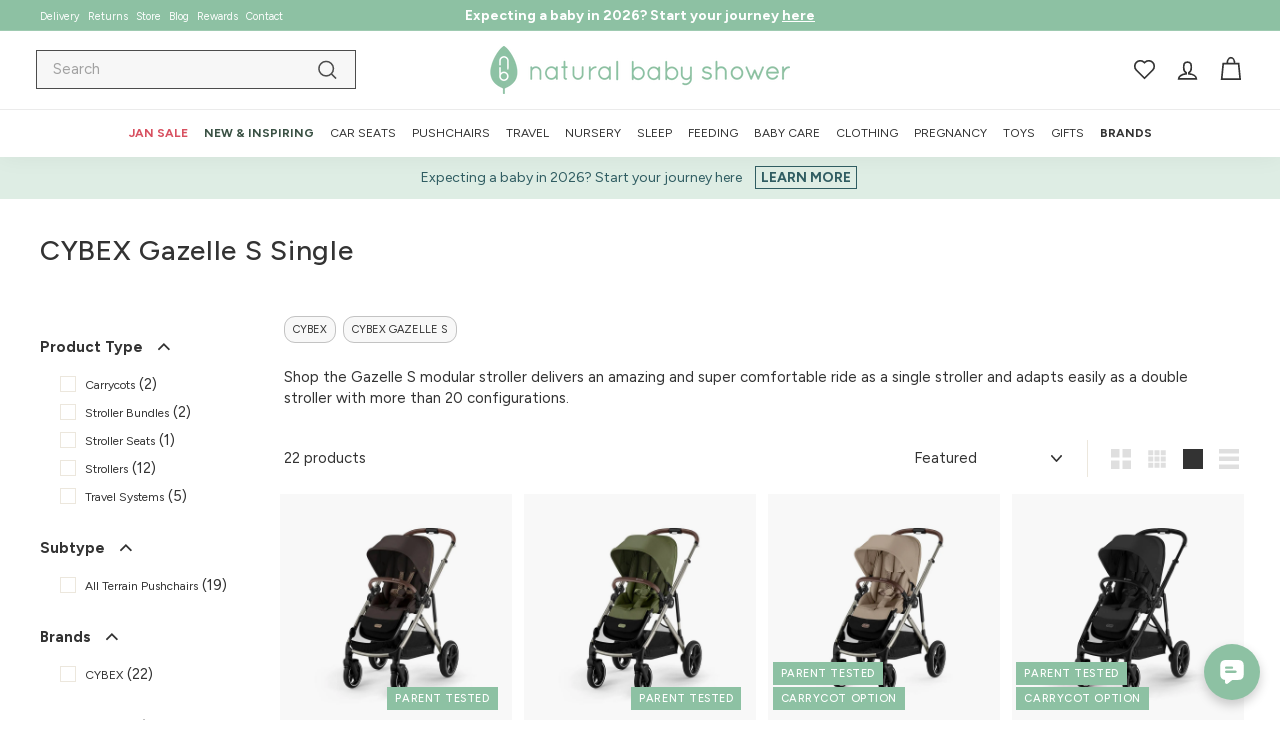

--- FILE ---
content_type: text/html; charset=utf-8
request_url: https://www.naturalbabyshower.co.uk/collections/cybex-gazelle-s-single
body_size: 86563
content:
<!doctype html>
<html class="no-js" lang="en" dir="ltr">
  <head>
    <script src="//www.naturalbabyshower.co.uk/cdn/shop/files/pandectes-rules.js?v=2191476474373073331"></script>
    <meta charset="utf-8">
    <meta http-equiv="X-UA-Compatible" content="IE=edge,chrome=1">
    <meta name="viewport" content="width=device-width,initial-scale=1">
    <meta name="theme-color" content="#8dc1a3">
    
      <link rel="canonical" href="https://www.naturalbabyshower.co.uk/collections/cybex-gazelle-s-single">
    
    <link rel="preload" as="script" href="//www.naturalbabyshower.co.uk/cdn/shop/t/144/assets/theme.js?v=32053459477898518771768380356">
    <link rel="preconnect" href="https://cdn.shopify.com" crossorigin>
    <link rel="preconnect" href="https://fonts.shopifycdn.com" crossorigin>
    <link rel="dns-prefetch" href="https://productreviews.shopifycdn.com">
    <link rel="dns-prefetch" href="https://ajax.googleapis.com">
    <link rel="dns-prefetch" href="https://maps.googleapis.com">
    <link rel="dns-prefetch" href="https://maps.gstatic.com"><link rel="shortcut icon" href="//www.naturalbabyshower.co.uk/cdn/shop/files/NBS_Leaf_Logo_300_32x32.png?v=1695676648" type="image/png">
  <title>CYBEX Gazelle S Single
</title><meta name="description" content="Shop the new 2023 CYBEX Gazelle S Pushchair can mix &amp; match to find the configuration that is perfect for you &amp; your little one from birth to 4 years old."><meta property="og:site_name" content="Natural Baby Shower">
<meta property="og:url" content="https://www.naturalbabyshower.co.uk/collections/cybex-gazelle-s-single">
<meta property="og:title" content="CYBEX Gazelle S Single | Natural Baby Shower">
<meta property="og:type" content="website">
<meta property="og:description" content="Shop the new 2023 CYBEX Gazelle S Pushchair can mix &amp; match to find the configuration that is perfect for you &amp; your little one from birth to 4 years old."><meta property="og:image" content="http://www.naturalbabyshower.co.uk/cdn/shop/collections/cybex-gazelle-s-single_natural-baby-shower.jpg?v=1724357548">
  <meta property="og:image:secure_url" content="https://www.naturalbabyshower.co.uk/cdn/shop/collections/cybex-gazelle-s-single_natural-baby-shower.jpg?v=1724357548">
  <meta property="og:image:width" content="1080">
  <meta property="og:image:height" content="1080"><meta name="twitter:site" content="@">
<meta name="twitter:card" content="summary_large_image">
<meta name="twitter:title" content="CYBEX Gazelle S Single | Natural Baby Shower">
<meta name="twitter:description" content="Shop the new 2023 CYBEX Gazelle S Pushchair can mix &amp; match to find the configuration that is perfect for you &amp; your little one from birth to 4 years old.">
<style data-shopify>@font-face {
  font-family: Figtree;
  font-weight: 500;
  font-style: normal;
  font-display: swap;
  src: url("//www.naturalbabyshower.co.uk/cdn/fonts/figtree/figtree_n5.3b6b7df38aa5986536945796e1f947445832047c.woff2") format("woff2"),
       url("//www.naturalbabyshower.co.uk/cdn/fonts/figtree/figtree_n5.f26bf6dcae278b0ed902605f6605fa3338e81dab.woff") format("woff");
}

  @font-face {
  font-family: Figtree;
  font-weight: 400;
  font-style: normal;
  font-display: swap;
  src: url("//www.naturalbabyshower.co.uk/cdn/fonts/figtree/figtree_n4.3c0838aba1701047e60be6a99a1b0a40ce9b8419.woff2") format("woff2"),
       url("//www.naturalbabyshower.co.uk/cdn/fonts/figtree/figtree_n4.c0575d1db21fc3821f17fd6617d3dee552312137.woff") format("woff");
}


  @font-face {
  font-family: Figtree;
  font-weight: 600;
  font-style: normal;
  font-display: swap;
  src: url("//www.naturalbabyshower.co.uk/cdn/fonts/figtree/figtree_n6.9d1ea52bb49a0a86cfd1b0383d00f83d3fcc14de.woff2") format("woff2"),
       url("//www.naturalbabyshower.co.uk/cdn/fonts/figtree/figtree_n6.f0fcdea525a0e47b2ae4ab645832a8e8a96d31d3.woff") format("woff");
}

  @font-face {
  font-family: Figtree;
  font-weight: 400;
  font-style: italic;
  font-display: swap;
  src: url("//www.naturalbabyshower.co.uk/cdn/fonts/figtree/figtree_i4.89f7a4275c064845c304a4cf8a4a586060656db2.woff2") format("woff2"),
       url("//www.naturalbabyshower.co.uk/cdn/fonts/figtree/figtree_i4.6f955aaaafc55a22ffc1f32ecf3756859a5ad3e2.woff") format("woff");
}

  @font-face {
  font-family: Figtree;
  font-weight: 600;
  font-style: italic;
  font-display: swap;
  src: url("//www.naturalbabyshower.co.uk/cdn/fonts/figtree/figtree_i6.702baae75738b446cfbed6ac0d60cab7b21e61ba.woff2") format("woff2"),
       url("//www.naturalbabyshower.co.uk/cdn/fonts/figtree/figtree_i6.6b8dc40d16c9905d29525156e284509f871ce8f9.woff") format("woff");
}

</style><link href="//www.naturalbabyshower.co.uk/cdn/shop/t/144/assets/theme.css?v=159178163731042250071764664331" rel="stylesheet" type="text/css" media="all" />
    <link href="//www.naturalbabyshower.co.uk/cdn/shop/t/144/assets/custom.css?v=163151196188441670741766489815" rel="stylesheet" type="text/css" media="all" />
    <link href="//www.naturalbabyshower.co.uk/cdn/shop/t/144/assets/next.css?v=87282450273852751971729871702" rel="stylesheet" type="text/css" media="all" />
<style data-shopify>:root {
    --typeHeaderPrimary: Figtree;
    --typeHeaderFallback: sans-serif;
    --typeHeaderSize: 28px;
    --typeHeaderWeight: 500;
    --typeHeaderLineHeight: 1.2;
    --typeHeaderSpacing: 0.025em;

    --typeBasePrimary:Figtree;
    --typeBaseFallback:sans-serif;
    --typeBaseSize: 15px;
    --typeBaseWeight: 400;
    --typeBaseSpacing: 0.0em;
    --typeBaseLineHeight: 1.4;

    --colorSmallImageBg: #ffffff;
    --colorSmallImageBgDark: #f7f7f7;
    --colorLargeImageBg: #f6f3ee;
    --colorLargeImageBgLight: #ffffff;

    --iconWeight: 4px;
    --iconLinecaps: miter;

    
      --buttonRadius: 0;
      --btnPadding: 11px 20px;
    

    
      --roundness: 0;
    

    
      --gridThickness: 0;
    

    --productTileMargin: 3%;
    --collectionTileMargin: 4%;

    --swatchSize: 45px;
  }

  @media screen and (max-width: 768px) {
    :root {
      --typeBaseSize: 13px;

      
        --roundness: 0;
        --btnPadding: 9px 17px;
      
    }
  }</style><style data-shopify>body{
        text-rendering: auto;
      }</style><script>
      document.documentElement.className = document.documentElement.className.replace('no-js', 'js');

      window.theme = window.theme || {};
      theme.routes = {
        home: "/",
        collections: "/collections",
        cart: "/cart.js",
        cartPage: "/cart",
        cartAdd: "/cart/add.js",
        cartChange: "/cart/change.js",
        search: "/search",
        predictiveSearch: "/search/suggest"
      };

      theme.strings = {
        soldOut: "Sold out",
        unavailable: "Unavailable",
        inStockLabel: "In stock - selling fast",
        oneStockLabel: "Hurry low stock",
        otherStockLabel: "Hurry low stock",
        willNotShipUntil: "Ready to ship [date]",
        willBeInStockAfter: "Back in stock [date]",
        waitingForStock: "Inventory on the way",
        savePrice: "Save [saved_amount]",
        cartEmpty: "Your cart is currently empty.",
        cartTermsConfirmation: "You must agree with the terms and conditions of sales to check out",
        searchCollections: "Collections",
        searchPages: "Pages",
        searchArticles: "Articles",
        maxQuantity: "You can only have [quantity] of [title] in your cart."
      };
      theme.settings = {
        cartType: "page",
        isCustomerTemplate: false,
        moneyFormat: "£{{amount}}",
        saveType: "percent",
        productImageSize: "square",
        productImageCover: true,
        predictiveSearch: false,
        predictiveSearchType: null,
        superScriptSetting: true,
        superScriptPrice: true,
        quickView: false,
        quickAdd: true,
        themeName: 'Expanse',
        themeVersion: "4.4.1"
      };
    </script>

    <script>window.performance && window.performance.mark && window.performance.mark('shopify.content_for_header.start');</script><meta id="shopify-digital-wallet" name="shopify-digital-wallet" content="/6901977/digital_wallets/dialog">
<meta name="shopify-checkout-api-token" content="a5cfd9e4a237ab587d42bc41675168d7">
<meta id="in-context-paypal-metadata" data-shop-id="6901977" data-venmo-supported="false" data-environment="production" data-locale="en_US" data-paypal-v4="true" data-currency="GBP">
<link rel="alternate" type="application/atom+xml" title="Feed" href="/collections/cybex-gazelle-s-single.atom" />
<link rel="alternate" type="application/json+oembed" href="https://www.naturalbabyshower.co.uk/collections/cybex-gazelle-s-single.oembed">
<script async="async" src="/checkouts/internal/preloads.js?locale=en-GB"></script>
<link rel="preconnect" href="https://shop.app" crossorigin="anonymous">
<script async="async" src="https://shop.app/checkouts/internal/preloads.js?locale=en-GB&shop_id=6901977" crossorigin="anonymous"></script>
<script id="apple-pay-shop-capabilities" type="application/json">{"shopId":6901977,"countryCode":"GB","currencyCode":"GBP","merchantCapabilities":["supports3DS"],"merchantId":"gid:\/\/shopify\/Shop\/6901977","merchantName":"Natural Baby Shower","requiredBillingContactFields":["postalAddress","email","phone"],"requiredShippingContactFields":["postalAddress","email","phone"],"shippingType":"shipping","supportedNetworks":["visa","maestro","masterCard","amex"],"total":{"type":"pending","label":"Natural Baby Shower","amount":"1.00"},"shopifyPaymentsEnabled":true,"supportsSubscriptions":true}</script>
<script id="shopify-features" type="application/json">{"accessToken":"a5cfd9e4a237ab587d42bc41675168d7","betas":["rich-media-storefront-analytics"],"domain":"www.naturalbabyshower.co.uk","predictiveSearch":true,"shopId":6901977,"locale":"en"}</script>
<script>var Shopify = Shopify || {};
Shopify.shop = "natural-baby-2.myshopify.com";
Shopify.locale = "en";
Shopify.currency = {"active":"GBP","rate":"1.0"};
Shopify.country = "GB";
Shopify.theme = {"name":"Expanse v4.4.1","id":124047556686,"schema_name":"Expanse","schema_version":"4.4.1","theme_store_id":null,"role":"main"};
Shopify.theme.handle = "null";
Shopify.theme.style = {"id":null,"handle":null};
Shopify.cdnHost = "www.naturalbabyshower.co.uk/cdn";
Shopify.routes = Shopify.routes || {};
Shopify.routes.root = "/";</script>
<script type="module">!function(o){(o.Shopify=o.Shopify||{}).modules=!0}(window);</script>
<script>!function(o){function n(){var o=[];function n(){o.push(Array.prototype.slice.apply(arguments))}return n.q=o,n}var t=o.Shopify=o.Shopify||{};t.loadFeatures=n(),t.autoloadFeatures=n()}(window);</script>
<script>
  window.ShopifyPay = window.ShopifyPay || {};
  window.ShopifyPay.apiHost = "shop.app\/pay";
  window.ShopifyPay.redirectState = null;
</script>
<script id="shop-js-analytics" type="application/json">{"pageType":"collection"}</script>
<script defer="defer" async type="module" src="//www.naturalbabyshower.co.uk/cdn/shopifycloud/shop-js/modules/v2/client.init-shop-cart-sync_C5BV16lS.en.esm.js"></script>
<script defer="defer" async type="module" src="//www.naturalbabyshower.co.uk/cdn/shopifycloud/shop-js/modules/v2/chunk.common_CygWptCX.esm.js"></script>
<script type="module">
  await import("//www.naturalbabyshower.co.uk/cdn/shopifycloud/shop-js/modules/v2/client.init-shop-cart-sync_C5BV16lS.en.esm.js");
await import("//www.naturalbabyshower.co.uk/cdn/shopifycloud/shop-js/modules/v2/chunk.common_CygWptCX.esm.js");

  window.Shopify.SignInWithShop?.initShopCartSync?.({"fedCMEnabled":true,"windoidEnabled":true});

</script>
<script>
  window.Shopify = window.Shopify || {};
  if (!window.Shopify.featureAssets) window.Shopify.featureAssets = {};
  window.Shopify.featureAssets['shop-js'] = {"shop-cart-sync":["modules/v2/client.shop-cart-sync_ZFArdW7E.en.esm.js","modules/v2/chunk.common_CygWptCX.esm.js"],"init-fed-cm":["modules/v2/client.init-fed-cm_CmiC4vf6.en.esm.js","modules/v2/chunk.common_CygWptCX.esm.js"],"shop-button":["modules/v2/client.shop-button_tlx5R9nI.en.esm.js","modules/v2/chunk.common_CygWptCX.esm.js"],"shop-cash-offers":["modules/v2/client.shop-cash-offers_DOA2yAJr.en.esm.js","modules/v2/chunk.common_CygWptCX.esm.js","modules/v2/chunk.modal_D71HUcav.esm.js"],"init-windoid":["modules/v2/client.init-windoid_sURxWdc1.en.esm.js","modules/v2/chunk.common_CygWptCX.esm.js"],"shop-toast-manager":["modules/v2/client.shop-toast-manager_ClPi3nE9.en.esm.js","modules/v2/chunk.common_CygWptCX.esm.js"],"init-shop-email-lookup-coordinator":["modules/v2/client.init-shop-email-lookup-coordinator_B8hsDcYM.en.esm.js","modules/v2/chunk.common_CygWptCX.esm.js"],"init-shop-cart-sync":["modules/v2/client.init-shop-cart-sync_C5BV16lS.en.esm.js","modules/v2/chunk.common_CygWptCX.esm.js"],"avatar":["modules/v2/client.avatar_BTnouDA3.en.esm.js"],"pay-button":["modules/v2/client.pay-button_FdsNuTd3.en.esm.js","modules/v2/chunk.common_CygWptCX.esm.js"],"init-customer-accounts":["modules/v2/client.init-customer-accounts_DxDtT_ad.en.esm.js","modules/v2/client.shop-login-button_C5VAVYt1.en.esm.js","modules/v2/chunk.common_CygWptCX.esm.js","modules/v2/chunk.modal_D71HUcav.esm.js"],"init-shop-for-new-customer-accounts":["modules/v2/client.init-shop-for-new-customer-accounts_ChsxoAhi.en.esm.js","modules/v2/client.shop-login-button_C5VAVYt1.en.esm.js","modules/v2/chunk.common_CygWptCX.esm.js","modules/v2/chunk.modal_D71HUcav.esm.js"],"shop-login-button":["modules/v2/client.shop-login-button_C5VAVYt1.en.esm.js","modules/v2/chunk.common_CygWptCX.esm.js","modules/v2/chunk.modal_D71HUcav.esm.js"],"init-customer-accounts-sign-up":["modules/v2/client.init-customer-accounts-sign-up_CPSyQ0Tj.en.esm.js","modules/v2/client.shop-login-button_C5VAVYt1.en.esm.js","modules/v2/chunk.common_CygWptCX.esm.js","modules/v2/chunk.modal_D71HUcav.esm.js"],"shop-follow-button":["modules/v2/client.shop-follow-button_Cva4Ekp9.en.esm.js","modules/v2/chunk.common_CygWptCX.esm.js","modules/v2/chunk.modal_D71HUcav.esm.js"],"checkout-modal":["modules/v2/client.checkout-modal_BPM8l0SH.en.esm.js","modules/v2/chunk.common_CygWptCX.esm.js","modules/v2/chunk.modal_D71HUcav.esm.js"],"lead-capture":["modules/v2/client.lead-capture_Bi8yE_yS.en.esm.js","modules/v2/chunk.common_CygWptCX.esm.js","modules/v2/chunk.modal_D71HUcav.esm.js"],"shop-login":["modules/v2/client.shop-login_D6lNrXab.en.esm.js","modules/v2/chunk.common_CygWptCX.esm.js","modules/v2/chunk.modal_D71HUcav.esm.js"],"payment-terms":["modules/v2/client.payment-terms_CZxnsJam.en.esm.js","modules/v2/chunk.common_CygWptCX.esm.js","modules/v2/chunk.modal_D71HUcav.esm.js"]};
</script>
<script>(function() {
  var isLoaded = false;
  function asyncLoad() {
    if (isLoaded) return;
    isLoaded = true;
    var urls = ["https:\/\/cdn-scripts.signifyd.com\/shopify\/script-tag.js?shop=natural-baby-2.myshopify.com","https:\/\/assets.smartwishlist.webmarked.net\/static\/v6\/smartwishlist-nofa.js?shop=natural-baby-2.myshopify.com","https:\/\/cdn-loyalty.yotpo.com\/loader\/gLeOKX15eox1rhsQNw9LoQ.js?shop=natural-baby-2.myshopify.com","https:\/\/ecommplugins-scripts.trustpilot.com\/v2.1\/js\/header.min.js?settings=eyJrZXkiOiJPNHAwYlhoRXhtaUc3WHc0IiwicyI6InNrdSJ9\u0026v=2.5\u0026shop=natural-baby-2.myshopify.com","https:\/\/ecommplugins-trustboxsettings.trustpilot.com\/natural-baby-2.myshopify.com.js?settings=1759170186001\u0026shop=natural-baby-2.myshopify.com","\/\/staticw2.yotpo.com\/UWd3xQdO93dZlgnQwR7OMFk1HUkRgiciP4iMed2B\/widget.js?shop=natural-baby-2.myshopify.com","https:\/\/dr4qe3ddw9y32.cloudfront.net\/awin-shopify-integration-code.js?aid=64830\u0026v=shopifyApp_5.2.5\u0026ts=1765496292925\u0026shop=natural-baby-2.myshopify.com","https:\/\/connect.nosto.com\/include\/script\/shopify-6901977.js?shop=natural-baby-2.myshopify.com","https:\/\/widget.trustpilot.com\/bootstrap\/v5\/tp.widget.sync.bootstrap.min.js?shop=natural-baby-2.myshopify.com","https:\/\/ecommplugins-scripts.trustpilot.com\/v2.1\/js\/success.min.js?settings=eyJrZXkiOiJPNHAwYlhoRXhtaUc3WHc0IiwicyI6InNrdSIsInQiOlsib3JkZXJzL2Z1bGZpbGxlZCJdLCJ2IjoiIiwiYSI6IlNob3BpZnktMjAyMC0wMSJ9\u0026shop=natural-baby-2.myshopify.com"];
    for (var i = 0; i < urls.length; i++) {
      var s = document.createElement('script');
      s.type = 'text/javascript';
      s.async = true;
      s.src = urls[i];
      var x = document.getElementsByTagName('script')[0];
      x.parentNode.insertBefore(s, x);
    }
  };
  if(window.attachEvent) {
    window.attachEvent('onload', asyncLoad);
  } else {
    window.addEventListener('load', asyncLoad, false);
  }
})();</script>
<script id="__st">var __st={"a":6901977,"offset":0,"reqid":"322be19c-9171-420a-9d41-9a7708ea8391-1768818418","pageurl":"www.naturalbabyshower.co.uk\/collections\/cybex-gazelle-s-single","u":"d69f1e4e34d6","p":"collection","rtyp":"collection","rid":270314897486};</script>
<script>window.ShopifyPaypalV4VisibilityTracking = true;</script>
<script id="captcha-bootstrap">!function(){'use strict';const t='contact',e='account',n='new_comment',o=[[t,t],['blogs',n],['comments',n],[t,'customer']],c=[[e,'customer_login'],[e,'guest_login'],[e,'recover_customer_password'],[e,'create_customer']],r=t=>t.map((([t,e])=>`form[action*='/${t}']:not([data-nocaptcha='true']) input[name='form_type'][value='${e}']`)).join(','),a=t=>()=>t?[...document.querySelectorAll(t)].map((t=>t.form)):[];function s(){const t=[...o],e=r(t);return a(e)}const i='password',u='form_key',d=['recaptcha-v3-token','g-recaptcha-response','h-captcha-response',i],f=()=>{try{return window.sessionStorage}catch{return}},m='__shopify_v',_=t=>t.elements[u];function p(t,e,n=!1){try{const o=window.sessionStorage,c=JSON.parse(o.getItem(e)),{data:r}=function(t){const{data:e,action:n}=t;return t[m]||n?{data:e,action:n}:{data:t,action:n}}(c);for(const[e,n]of Object.entries(r))t.elements[e]&&(t.elements[e].value=n);n&&o.removeItem(e)}catch(o){console.error('form repopulation failed',{error:o})}}const l='form_type',E='cptcha';function T(t){t.dataset[E]=!0}const w=window,h=w.document,L='Shopify',v='ce_forms',y='captcha';let A=!1;((t,e)=>{const n=(g='f06e6c50-85a8-45c8-87d0-21a2b65856fe',I='https://cdn.shopify.com/shopifycloud/storefront-forms-hcaptcha/ce_storefront_forms_captcha_hcaptcha.v1.5.2.iife.js',D={infoText:'Protected by hCaptcha',privacyText:'Privacy',termsText:'Terms'},(t,e,n)=>{const o=w[L][v],c=o.bindForm;if(c)return c(t,g,e,D).then(n);var r;o.q.push([[t,g,e,D],n]),r=I,A||(h.body.append(Object.assign(h.createElement('script'),{id:'captcha-provider',async:!0,src:r})),A=!0)});var g,I,D;w[L]=w[L]||{},w[L][v]=w[L][v]||{},w[L][v].q=[],w[L][y]=w[L][y]||{},w[L][y].protect=function(t,e){n(t,void 0,e),T(t)},Object.freeze(w[L][y]),function(t,e,n,w,h,L){const[v,y,A,g]=function(t,e,n){const i=e?o:[],u=t?c:[],d=[...i,...u],f=r(d),m=r(i),_=r(d.filter((([t,e])=>n.includes(e))));return[a(f),a(m),a(_),s()]}(w,h,L),I=t=>{const e=t.target;return e instanceof HTMLFormElement?e:e&&e.form},D=t=>v().includes(t);t.addEventListener('submit',(t=>{const e=I(t);if(!e)return;const n=D(e)&&!e.dataset.hcaptchaBound&&!e.dataset.recaptchaBound,o=_(e),c=g().includes(e)&&(!o||!o.value);(n||c)&&t.preventDefault(),c&&!n&&(function(t){try{if(!f())return;!function(t){const e=f();if(!e)return;const n=_(t);if(!n)return;const o=n.value;o&&e.removeItem(o)}(t);const e=Array.from(Array(32),(()=>Math.random().toString(36)[2])).join('');!function(t,e){_(t)||t.append(Object.assign(document.createElement('input'),{type:'hidden',name:u})),t.elements[u].value=e}(t,e),function(t,e){const n=f();if(!n)return;const o=[...t.querySelectorAll(`input[type='${i}']`)].map((({name:t})=>t)),c=[...d,...o],r={};for(const[a,s]of new FormData(t).entries())c.includes(a)||(r[a]=s);n.setItem(e,JSON.stringify({[m]:1,action:t.action,data:r}))}(t,e)}catch(e){console.error('failed to persist form',e)}}(e),e.submit())}));const S=(t,e)=>{t&&!t.dataset[E]&&(n(t,e.some((e=>e===t))),T(t))};for(const o of['focusin','change'])t.addEventListener(o,(t=>{const e=I(t);D(e)&&S(e,y())}));const B=e.get('form_key'),M=e.get(l),P=B&&M;t.addEventListener('DOMContentLoaded',(()=>{const t=y();if(P)for(const e of t)e.elements[l].value===M&&p(e,B);[...new Set([...A(),...v().filter((t=>'true'===t.dataset.shopifyCaptcha))])].forEach((e=>S(e,t)))}))}(h,new URLSearchParams(w.location.search),n,t,e,['guest_login'])})(!0,!0)}();</script>
<script integrity="sha256-4kQ18oKyAcykRKYeNunJcIwy7WH5gtpwJnB7kiuLZ1E=" data-source-attribution="shopify.loadfeatures" defer="defer" src="//www.naturalbabyshower.co.uk/cdn/shopifycloud/storefront/assets/storefront/load_feature-a0a9edcb.js" crossorigin="anonymous"></script>
<script crossorigin="anonymous" defer="defer" src="//www.naturalbabyshower.co.uk/cdn/shopifycloud/storefront/assets/shopify_pay/storefront-65b4c6d7.js?v=20250812"></script>
<script data-source-attribution="shopify.dynamic_checkout.dynamic.init">var Shopify=Shopify||{};Shopify.PaymentButton=Shopify.PaymentButton||{isStorefrontPortableWallets:!0,init:function(){window.Shopify.PaymentButton.init=function(){};var t=document.createElement("script");t.src="https://www.naturalbabyshower.co.uk/cdn/shopifycloud/portable-wallets/latest/portable-wallets.en.js",t.type="module",document.head.appendChild(t)}};
</script>
<script data-source-attribution="shopify.dynamic_checkout.buyer_consent">
  function portableWalletsHideBuyerConsent(e){var t=document.getElementById("shopify-buyer-consent"),n=document.getElementById("shopify-subscription-policy-button");t&&n&&(t.classList.add("hidden"),t.setAttribute("aria-hidden","true"),n.removeEventListener("click",e))}function portableWalletsShowBuyerConsent(e){var t=document.getElementById("shopify-buyer-consent"),n=document.getElementById("shopify-subscription-policy-button");t&&n&&(t.classList.remove("hidden"),t.removeAttribute("aria-hidden"),n.addEventListener("click",e))}window.Shopify?.PaymentButton&&(window.Shopify.PaymentButton.hideBuyerConsent=portableWalletsHideBuyerConsent,window.Shopify.PaymentButton.showBuyerConsent=portableWalletsShowBuyerConsent);
</script>
<script data-source-attribution="shopify.dynamic_checkout.cart.bootstrap">document.addEventListener("DOMContentLoaded",(function(){function t(){return document.querySelector("shopify-accelerated-checkout-cart, shopify-accelerated-checkout")}if(t())Shopify.PaymentButton.init();else{new MutationObserver((function(e,n){t()&&(Shopify.PaymentButton.init(),n.disconnect())})).observe(document.body,{childList:!0,subtree:!0})}}));
</script>
<link id="shopify-accelerated-checkout-styles" rel="stylesheet" media="screen" href="https://www.naturalbabyshower.co.uk/cdn/shopifycloud/portable-wallets/latest/accelerated-checkout-backwards-compat.css" crossorigin="anonymous">
<style id="shopify-accelerated-checkout-cart">
        #shopify-buyer-consent {
  margin-top: 1em;
  display: inline-block;
  width: 100%;
}

#shopify-buyer-consent.hidden {
  display: none;
}

#shopify-subscription-policy-button {
  background: none;
  border: none;
  padding: 0;
  text-decoration: underline;
  font-size: inherit;
  cursor: pointer;
}

#shopify-subscription-policy-button::before {
  box-shadow: none;
}

      </style>

<script>window.performance && window.performance.mark && window.performance.mark('shopify.content_for_header.end');</script>

    <script src="//www.naturalbabyshower.co.uk/cdn/shop/t/144/assets/vendor-scripts-v2.js?v=172913513381018594861766069436" defer="defer"></script>
    <script src="//www.naturalbabyshower.co.uk/cdn/shop/t/144/assets/theme.js?v=32053459477898518771768380356" defer="defer"></script>
    <script src="//www.naturalbabyshower.co.uk/cdn/shop/t/144/assets/next.js?v=131372909002363781041691321583" defer="defer"></script>
    <!-- Start NBS -->
    <script src="//connect.nosto.com/include/shopify-6901977" async></script>
    <script src="https://analytics.ahrefs.com/analytics.js" data-key="scXfTpFJSiRdzAphvZpakg" async></script><!-- Start of Clerk.io E-commerce Personalisation tool - www.clerk.io -->
<script>
(function (w, d) {
    var e = d.createElement('script'); e.type = 'text/javascript'; e.async = true;
    e.src = (d.location.protocol == 'https:' ? 'https' : 'http') + '://cdn.clerk.io/clerk.js';
    var s = d.getElementsByTagName('script')[0]; s.parentNode.insertBefore(e, s);
    w.__clerk_q = w.__clerk_q || []; w.Clerk = w.Clerk || function () { w.__clerk_q.push(arguments) };
  })(window, document);

  let publicKey = 'sG1B7JnQhUz6OWWYHosua9YWYiRq7q6y';
  let visitorId;

  Clerk('config', {
    key: publicKey,
    formatters: {
      currency_converter: function(price) {
        var converted_price = (price*Shopify.currency.rate);
        return (converted_price).toString();
      }
    },
    globals: {
      currency_iso: "GBP",
      currency_symbol: "£"
    }
  })

  document.addEventListener('DOMContentLoaded', (e) => {
    (async function fetchVisitorId() {
      try {
        const response = await fetch(`https://api.clerk.io/v2/misc/visitor_id?key=${publicKey}&visitor=auto`);
        const data = await response.json();
        visitorId = data.visitor;
        Clerk('config', {
          visitor: visitorId,
        });
      } catch (error) {
        console.error('Error:', error);
      } finally {
          window.Shopify.analytics.publish('clerk_pixel_context', {
            localeApiKey: publicKey,
            visitor: visitorId,
        });        
      }
    })();

  });
</script>

<!-- End of Clerk.io E-commerce Personalisation tool - www.clerk.io -->
<!-- TrustBox script -->
<script type="text/javascript" src="//widget.trustpilot.com/bootstrap/v5/tp.widget.bootstrap.min.js" async></script>
<!-- End TrustBox script --><!-- End NBS -->
  <!-- BEGIN app block: shopify://apps/pandectes-gdpr/blocks/banner/58c0baa2-6cc1-480c-9ea6-38d6d559556a -->
  
    
      <!-- TCF is active, scripts are loaded above -->
      
        <script>
          if (!window.PandectesRulesSettings) {
            window.PandectesRulesSettings = {"store":{"id":6901977,"adminMode":false,"headless":false,"storefrontRootDomain":"","checkoutRootDomain":"","storefrontAccessToken":""},"banner":{"revokableTrigger":true,"cookiesBlockedByDefault":"-1","hybridStrict":true,"isActive":true},"geolocation":{"auOnly":false,"brOnly":false,"caOnly":false,"chOnly":false,"euOnly":false,"jpOnly":false,"nzOnly":false,"thOnly":false,"zaOnly":false,"canadaOnly":false,"canadaLaw25":false,"canadaPipeda":false,"globalVisibility":true},"blocker":{"isActive":true,"googleConsentMode":{"isActive":true,"id":"GTM-T79CN4","analyticsId":"G-XV1CPVJ1LP","adwordsId":"AW-1054167125","adStorageCategory":4,"analyticsStorageCategory":2,"functionalityStorageCategory":1,"personalizationStorageCategory":1,"securityStorageCategory":0,"customEvent":false,"redactData":true,"urlPassthrough":true,"dataLayerProperty":"dataLayer","waitForUpdate":0,"useNativeChannel":true,"debugMode":false},"facebookPixel":{"isActive":false,"id":"116776542258158","ldu":false},"microsoft":{"isActive":true,"uetTags":"5037189"},"clarity":{},"rakuten":{"isActive":false,"cmp":false,"ccpa":false},"gpcIsActive":true,"klaviyoIsActive":true,"defaultBlocked":7,"patterns":{"whiteList":["chat-assets.frontapp.com","connect.nosto.com","imgs.signifyd.com","cdn.506.io"],"blackList":{"1":["afterpay.com","assets.smartwishlist.webmarked.net"],"2":["roeye.com"],"4":["yotpo.com","static.klaviyo.com|www.klaviyo.com|static-tracking.klaviyo.com|a.klaviyo.com"],"8":[]},"iframesWhiteList":[],"iframesBlackList":{"1":["www.youtube.com|www.youtube-nocookie.com"],"2":[],"4":[],"8":[]},"beaconsWhiteList":[],"beaconsBlackList":{"1":[],"2":[],"4":[],"8":[]}}}};
            const rulesScript = document.createElement('script');
            window.PandectesRulesSettings.auto = true;
            rulesScript.src = "https://cdn.shopify.com/extensions/019bd005-1071-7566-a990-dd9df4dd4365/gdpr-228/assets/pandectes-rules.js";
            const firstChild = document.head.firstChild;
            document.head.insertBefore(rulesScript, firstChild);
          }
        </script>
      
      <script>
        
          window.PandectesSettings = {"store":{"id":6901977,"plan":"premium","theme":"Expanse v4.4.1","primaryLocale":"en","adminMode":false,"headless":false,"storefrontRootDomain":"","checkoutRootDomain":"","storefrontAccessToken":""},"tsPublished":1767951026,"declaration":{"showType":true,"showPurpose":false,"showProvider":false,"declIntroText":"We use cookies to optimize website functionality, analyze the performance, and provide personalized experience to you. Some cookies are essential to make the website operate and function correctly. Those cookies cannot be disabled. In this window you can manage your preference of cookies.","showDateGenerated":true},"language":{"unpublished":[],"languageMode":"Single","fallbackLanguage":"en","languageDetection":"browser","languagesSupported":[]},"texts":{"managed":{"headerText":{"en":"We respect your privacy"},"consentText":{"en":"This website uses cookies to ensure you get the best experience."},"linkText":{"en":"Learn more"},"imprintText":{"en":"Imprint"},"googleLinkText":{"en":"Google's Privacy Terms"},"allowButtonText":{"en":"Accept"},"denyButtonText":{"en":"Decline"},"dismissButtonText":{"en":"Ok"},"leaveSiteButtonText":{"en":"Leave this site"},"preferencesButtonText":{"en":"Let me choose"},"cookiePolicyText":{"en":"Cookie policy"},"preferencesPopupTitleText":{"en":"Manage consent preferences"},"preferencesPopupIntroText":{"en":"We use cookies to optimize website functionality, analyze the performance, and provide personalized experience to you. Some cookies are essential to make the website operate and function correctly. Those cookies cannot be disabled. In this window you can manage your preference of cookies."},"preferencesPopupSaveButtonText":{"en":"Save preferences"},"preferencesPopupCloseButtonText":{"en":"Close"},"preferencesPopupAcceptAllButtonText":{"en":"Accept all"},"preferencesPopupRejectAllButtonText":{"en":"Reject all"},"cookiesDetailsText":{"en":"Cookies details"},"preferencesPopupAlwaysAllowedText":{"en":"Always allowed"},"accessSectionParagraphText":{"en":"You have the right to request access to your data at any time."},"accessSectionTitleText":{"en":"Data portability"},"accessSectionAccountInfoActionText":{"en":"Personal data"},"accessSectionDownloadReportActionText":{"en":"Request export"},"accessSectionGDPRRequestsActionText":{"en":"Data subject requests"},"accessSectionOrdersRecordsActionText":{"en":"Orders"},"rectificationSectionParagraphText":{"en":"You have the right to request your data to be updated whenever you think it is appropriate."},"rectificationSectionTitleText":{"en":"Data Rectification"},"rectificationCommentPlaceholder":{"en":"Describe what you want to be updated"},"rectificationCommentValidationError":{"en":"Comment is required"},"rectificationSectionEditAccountActionText":{"en":"Request an update"},"erasureSectionTitleText":{"en":"Right to be forgotten"},"erasureSectionParagraphText":{"en":"You have the right to ask all your data to be erased. After that, you will no longer be able to access your account."},"erasureSectionRequestDeletionActionText":{"en":"Request personal data deletion"},"consentDate":{"en":"Consent date"},"consentId":{"en":"Consent ID"},"consentSectionChangeConsentActionText":{"en":"Change consent preference"},"consentSectionConsentedText":{"en":"You consented to the cookies policy of this website on"},"consentSectionNoConsentText":{"en":"You have not consented to the cookies policy of this website."},"consentSectionTitleText":{"en":"Your cookie consent"},"consentStatus":{"en":"Consent preference"},"confirmationFailureMessage":{"en":"Your request was not verified. Please try again and if problem persists, contact store owner for assistance"},"confirmationFailureTitle":{"en":"A problem occurred"},"confirmationSuccessMessage":{"en":"We will soon get back to you as to your request."},"confirmationSuccessTitle":{"en":"Your request is verified"},"guestsSupportEmailFailureMessage":{"en":"Your request was not submitted. Please try again and if problem persists, contact store owner for assistance."},"guestsSupportEmailFailureTitle":{"en":"A problem occurred"},"guestsSupportEmailPlaceholder":{"en":"E-mail address"},"guestsSupportEmailSuccessMessage":{"en":"If you are registered as a customer of this store, you will soon receive an email with instructions on how to proceed."},"guestsSupportEmailSuccessTitle":{"en":"Thank you for your request"},"guestsSupportEmailValidationError":{"en":"Email is not valid"},"guestsSupportInfoText":{"en":"Please login with your customer account to further proceed."},"submitButton":{"en":"Submit"},"submittingButton":{"en":"Submitting..."},"cancelButton":{"en":"Cancel"},"declIntroText":{"en":"We use cookies to optimize website functionality, analyze the performance, and provide personalized experience to you. Some cookies are essential to make the website operate and function correctly. Those cookies cannot be disabled. In this window you can manage your preference of cookies."},"declName":{"en":"Name"},"declPurpose":{"en":"Purpose"},"declType":{"en":"Type"},"declRetention":{"en":"Retention"},"declProvider":{"en":"Provider"},"declFirstParty":{"en":"First-party"},"declThirdParty":{"en":"Third-party"},"declSeconds":{"en":"seconds"},"declMinutes":{"en":"minutes"},"declHours":{"en":"hours"},"declDays":{"en":"days"},"declWeeks":{"en":"week(s)"},"declMonths":{"en":"months"},"declYears":{"en":"years"},"declSession":{"en":"Session"},"declDomain":{"en":"Domain"},"declPath":{"en":"Path"}},"categories":{"strictlyNecessaryCookiesTitleText":{"en":"Strictly necessary cookies"},"strictlyNecessaryCookiesDescriptionText":{"en":"These cookies are essential in order to enable you to move around the website and use its features, such as accessing secure areas of the website. The website cannot function properly without these cookies."},"functionalityCookiesTitleText":{"en":"Functional cookies"},"functionalityCookiesDescriptionText":{"en":"These cookies enable the site to provide enhanced functionality and personalisation. They may be set by us or by third party providers whose services we have added to our pages. If you do not allow these cookies then some or all of these services may not function properly."},"performanceCookiesTitleText":{"en":"Performance cookies"},"performanceCookiesDescriptionText":{"en":"These cookies enable us to monitor and improve the performance of our website. For example, they allow us to count visits, identify traffic sources and see which parts of the site are most popular."},"targetingCookiesTitleText":{"en":"Targeting cookies"},"targetingCookiesDescriptionText":{"en":"These cookies may be set through our site by our advertising partners. They may be used by those companies to build a profile of your interests and show you relevant adverts on other sites.    They do not store directly personal information, but are based on uniquely identifying your browser and internet device. If you do not allow these cookies, you will experience less targeted advertising."},"unclassifiedCookiesTitleText":{"en":"Unclassified cookies"},"unclassifiedCookiesDescriptionText":{"en":"Unclassified cookies are cookies that we are in the process of classifying, together with the providers of individual cookies."}},"auto":{}},"library":{"previewMode":false,"fadeInTimeout":0,"defaultBlocked":-1,"showLink":true,"showImprintLink":false,"showGoogleLink":true,"enabled":true,"cookie":{"expiryDays":365,"secure":true,"domain":""},"dismissOnScroll":false,"dismissOnWindowClick":false,"dismissOnTimeout":false,"palette":{"popup":{"background":"#FFFFFF","backgroundForCalculations":{"a":1,"b":255,"g":255,"r":255},"text":"#000000"},"button":{"background":"#000000","backgroundForCalculations":{"a":1,"b":0,"g":0,"r":0},"text":"#FFFFFF","textForCalculation":{"a":1,"b":255,"g":255,"r":255},"border":"transparent"}},"content":{"href":"https://www.naturalbabyshower.co.uk/policies/privacy-policy","imprintHref":"/","close":"&#10005;","target":"","logo":"<img class=\"cc-banner-logo\" style=\"max-height: 40px;\" src=\"https://natural-baby-2.myshopify.com/cdn/shop/files/pandectes-banner-logo.png\" alt=\"Cookie banner\" />"},"window":"<div role=\"dialog\" aria-label=\"{{header}}\" aria-describedby=\"cookieconsent:desc\" id=\"pandectes-banner\" class=\"cc-window-wrapper cc-popup-wrapper\"><div class=\"pd-cookie-banner-window cc-window {{classes}}\">{{children}}</div></div>","compliance":{"custom":"<div class=\"cc-compliance cc-highlight\">{{preferences}}{{allow}}</div>"},"type":"custom","layouts":{"basic":"{{logo}}{{messagelink}}{{compliance}}"},"position":"popup","theme":"classic","revokable":false,"animateRevokable":false,"revokableReset":true,"revokableLogoUrl":"https://natural-baby-2.myshopify.com/cdn/shop/files/pandectes-reopen-logo.png","revokablePlacement":"bottom-left","revokableMarginHorizontal":15,"revokableMarginVertical":15,"static":false,"autoAttach":true,"hasTransition":true,"blacklistPage":[""],"elements":{"close":"<button aria-label=\"Close\" type=\"button\" class=\"cc-close\">{{close}}</button>","dismiss":"<button type=\"button\" class=\"cc-btn cc-btn-decision cc-dismiss\">{{dismiss}}</button>","allow":"<button type=\"button\" class=\"cc-btn cc-btn-decision cc-allow\">{{allow}}</button>","deny":"<button type=\"button\" class=\"cc-btn cc-btn-decision cc-deny\">{{deny}}</button>","preferences":"<button type=\"button\" class=\"cc-btn cc-settings\" aria-controls=\"pd-cp-preferences\" onclick=\"Pandectes.fn.openPreferences()\">{{preferences}}</button>"}},"geolocation":{"auOnly":false,"brOnly":false,"caOnly":false,"chOnly":false,"euOnly":false,"jpOnly":false,"nzOnly":false,"thOnly":false,"zaOnly":false,"canadaOnly":false,"canadaLaw25":false,"canadaPipeda":false,"globalVisibility":true},"dsr":{"guestsSupport":false,"accessSectionDownloadReportAuto":false},"banner":{"resetTs":1731427872,"extraCss":"        .cc-banner-logo {max-width: 24em!important;}    @media(min-width: 768px) {.cc-window.cc-floating{max-width: 24em!important;width: 24em!important;}}    .cc-message, .pd-cookie-banner-window .cc-header, .cc-logo {text-align: center}    .cc-window-wrapper{z-index: 2147483647;-webkit-transition: opacity 1s ease;  transition: opacity 1s ease;}    .cc-window{z-index: 2147483647;font-family: inherit;}    .pd-cookie-banner-window .cc-header{font-family: inherit;}    .pd-cp-ui{font-family: inherit; background-color: #FFFFFF;color:#000000;}    button.pd-cp-btn, a.pd-cp-btn{background-color:#000000;color:#FFFFFF!important;}    input + .pd-cp-preferences-slider{background-color: rgba(0, 0, 0, 0.3)}    .pd-cp-scrolling-section::-webkit-scrollbar{background-color: rgba(0, 0, 0, 0.3)}    input:checked + .pd-cp-preferences-slider{background-color: rgba(0, 0, 0, 1)}    .pd-cp-scrolling-section::-webkit-scrollbar-thumb {background-color: rgba(0, 0, 0, 1)}    .pd-cp-ui-close{color:#000000;}    .pd-cp-preferences-slider:before{background-color: #FFFFFF}    .pd-cp-title:before {border-color: #000000!important}    .pd-cp-preferences-slider{background-color:#000000}    .pd-cp-toggle{color:#000000!important}    @media(max-width:699px) {.pd-cp-ui-close-top svg {fill: #000000}}    .pd-cp-toggle:hover,.pd-cp-toggle:visited,.pd-cp-toggle:active{color:#000000!important}    .pd-cookie-banner-window {box-shadow: 0 0 18px rgb(0 0 0 / 20%);}  .cc-logo img {display:initial;}","customJavascript":{"useButtons":true},"showPoweredBy":false,"logoHeight":40,"revokableTrigger":true,"hybridStrict":true,"cookiesBlockedByDefault":"7","isActive":true,"implicitSavePreferences":true,"cookieIcon":false,"blockBots":false,"showCookiesDetails":true,"hasTransition":true,"blockingPage":false,"showOnlyLandingPage":false,"leaveSiteUrl":"https://www.google.com","linkRespectStoreLang":false},"cookies":{"0":[{"name":"cart_currency","type":"http","domain":"www.naturalbabyshower.co.uk","path":"/","provider":"Shopify","firstParty":true,"retention":"2 ","session":false,"expires":2,"unit":"declSession","purpose":{"en":"Used after a checkout is completed to initialize a new empty cart with the same currency as the one just used."}},{"name":"_tracking_consent","type":"http","domain":".naturalbabyshower.co.uk","path":"/","provider":"Shopify","firstParty":false,"retention":"1 year(s)","session":false,"expires":1,"unit":"declYears","purpose":{"en":"Used to store a user's preferences if a merchant has set up privacy rules in the visitor's region."}},{"name":"_cmp_a","type":"http","domain":".naturalbabyshower.co.uk","path":"/","provider":"Shopify","firstParty":false,"retention":"1 day(s)","session":false,"expires":1,"unit":"declDays","purpose":{"en":"Used for managing customer privacy settings."}},{"name":"secure_customer_sig","type":"http","domain":"www.naturalbabyshower.co.uk","path":"/","provider":"Shopify","firstParty":true,"retention":"1 year(s)","session":false,"expires":1,"unit":"declYears","purpose":{"en":"Used to identify a user after they sign into a shop as a customer so they do not need to log in again."}},{"name":"localization","type":"http","domain":"www.naturalbabyshower.co.uk","path":"/","provider":"Shopify","firstParty":true,"retention":"1 year(s)","session":false,"expires":1,"unit":"declYears","purpose":{"en":"Used to localize the cart to the correct country."}},{"name":"shopify_pay_redirect","type":"http","domain":"www.naturalbabyshower.co.uk","path":"/","provider":"Shopify","firstParty":true,"retention":"1 hour(s)","session":false,"expires":1,"unit":"declHours","purpose":{"en":"Used to accelerate the checkout process when the buyer has a Shop Pay account."}},{"name":"keep_alive","type":"http","domain":"www.naturalbabyshower.co.uk","path":"/","provider":"Shopify","firstParty":true,"retention":"30 minute(s)","session":false,"expires":30,"unit":"declMinutes","purpose":{"en":"Used when international domain redirection is enabled to determine if a request is the first one of a session."}},{"name":"wpm-test-cookie","type":"http","domain":"uk","path":"/","provider":"Unknown","firstParty":false,"retention":"Session","session":true,"expires":1,"unit":"declSeconds","purpose":{"en":""}},{"name":"wpm-test-cookie","type":"http","domain":"co.uk","path":"/","provider":"Unknown","firstParty":false,"retention":"Session","session":true,"expires":1,"unit":"declSeconds","purpose":{"en":""}},{"name":"bounceClientVisit3239v","type":"html_local","domain":"https://www.naturalbabyshower.co.uk","path":"/","provider":"Wunderkind","firstParty":true,"retention":"Local Storage","session":false,"expires":1,"unit":"declYears","purpose":{"en":"Referral and landing page information including Google Organic / Paid indication."}},{"name":"bounceClientVisit3239","type":"html_local","domain":"https://assets.bounceexchange.com","path":"/","provider":"Wunderkind","firstParty":false,"retention":"Local Storage","session":false,"expires":1,"unit":"declYears","purpose":{"en":"Used for Wunderkind-specific product, user or campaign related data storage.\nParty type (e.g. 1st or 3rd) and the storage location (e.g. cookie or local storage) is determined by the visitors browser and configured Wunderkind settings based on client's website structure.\nThe domain used to store data is determined by whether the data is persisted to 1st party or 3rd party. 1st party is the clients domain, and 3rd party is the bounceexchange.com domain."}},{"name":"__kla_viewed","type":"html_local","domain":"https://www.naturalbabyshower.co.uk","path":"/","provider":"Unknown","firstParty":true,"retention":"Local Storage","session":false,"expires":1,"unit":"declYears","purpose":{"en":""}},{"name":"_pandectes_gdpr","type":"http","domain":".www.naturalbabyshower.co.uk","path":"/","provider":"Pandectes","firstParty":true,"retention":"1 year(s)","session":false,"expires":1,"unit":"declYears","purpose":{"en":"Used for the functionality of the cookies consent banner."}},{"name":"frontChat:store","type":"html_local","domain":"https://www.naturalbabyshower.co.uk","path":"/","provider":"Front","firstParty":true,"retention":"Local Storage","session":false,"expires":1,"unit":"declYears","purpose":{"en":""}},{"name":"swym-email","type":"http","domain":".www.naturalbabyshower.co.uk","path":"/","provider":"Swym","firstParty":true,"retention":"1 year(s)","session":false,"expires":1,"unit":"declYears","purpose":{"en":"Used by swym application."}},{"name":"swym-pid","type":"http","domain":".www.naturalbabyshower.co.uk","path":"/","provider":"Swym","firstParty":true,"retention":"1 year(s)","session":false,"expires":1,"unit":"declYears","purpose":{"en":"Used by swym application."}},{"name":"_ab","type":"http","domain":"www.naturalbabyshower.co.uk","path":"/","provider":"Shopify","firstParty":true,"retention":"1 year(s)","session":false,"expires":1,"unit":"declYears","purpose":{"en":"Used to control when the admin bar is shown on the storefront."}},{"name":"_ab","type":"http","domain":".naturalbabyshower.co.uk","path":"/","provider":"Shopify","firstParty":false,"retention":"1 year(s)","session":false,"expires":1,"unit":"declYears","purpose":{"en":"Used to control when the admin bar is shown on the storefront."}},{"name":"master_device_id","type":"http","domain":"www.naturalbabyshower.co.uk","path":"/","provider":"Shopify","firstParty":true,"retention":"1 year(s)","session":false,"expires":1,"unit":"declYears","purpose":{"en":"Permanent device identifier."}},{"name":"swym-swymRegid","type":"http","domain":".www.naturalbabyshower.co.uk","path":"/","provider":"Swym","firstParty":true,"retention":"1 year(s)","session":false,"expires":1,"unit":"declYears","purpose":{"en":"Used by swym application."}},{"name":"_shopify_essential","type":"http","domain":"www.naturalbabyshower.co.uk","path":"/","provider":"Shopify","firstParty":true,"retention":"1 year(s)","session":false,"expires":1,"unit":"declYears","purpose":{"en":"Contains essential information for the correct functionality of a store such as session and checkout information and anti-tampering data."}},{"name":"cart","type":"http","domain":"www.naturalbabyshower.co.uk","path":"/","provider":"Shopify","firstParty":true,"retention":"1 month(s)","session":false,"expires":1,"unit":"declMonths","purpose":{"en":"Contains information related to the user's cart."}},{"name":"master_device_id","type":"http","domain":".naturalbabyshower.co.uk","path":"/","provider":"Shopify","firstParty":false,"retention":"1 year(s)","session":false,"expires":1,"unit":"declYears","purpose":{"en":"Permanent device identifier."}},{"name":"storefront_digest","type":"http","domain":"www.naturalbabyshower.co.uk","path":"/","provider":"Shopify","firstParty":true,"retention":"1 year(s)","session":false,"expires":1,"unit":"declYears","purpose":{"en":"Stores a digest of the storefront password, allowing merchants to preview their storefront while it's password protected."}},{"name":"storefront_digest","type":"http","domain":".naturalbabyshower.co.uk","path":"/","provider":"Shopify","firstParty":false,"retention":"1 year(s)","session":false,"expires":1,"unit":"declYears","purpose":{"en":"Stores a digest of the storefront password, allowing merchants to preview their storefront while it's password protected."}},{"name":"keep_alive","type":"http","domain":".naturalbabyshower.co.uk","path":"/","provider":"Shopify","firstParty":false,"retention":"Session","session":true,"expires":1,"unit":"declSeconds","purpose":{"en":"Used when international domain redirection is enabled to determine if a request is the first one of a session."}},{"name":"_tracking_consent","type":"http","domain":"www.naturalbabyshower.co.uk","path":"/","provider":"Shopify","firstParty":true,"retention":"1 year(s)","session":false,"expires":1,"unit":"declYears","purpose":{"en":"Used to store a user's preferences if a merchant has set up privacy rules in the visitor's region."}},{"name":"_shopify_country","type":"http","domain":"www.naturalbabyshower.co.uk","path":"/","provider":"Shopify","firstParty":true,"retention":"30 minute(s)","session":false,"expires":30,"unit":"declMinutes","purpose":{"en":"Used for Plus shops where pricing currency/country is set from GeoIP by helping avoid GeoIP lookups after the first request."}},{"name":"shopify_pay_redirect","type":"http","domain":".naturalbabyshower.co.uk","path":"/","provider":"Shopify","firstParty":false,"retention":"1 year(s)","session":false,"expires":1,"unit":"declYears","purpose":{"en":"Used to accelerate the checkout process when the buyer has a Shop Pay account."}},{"name":"shopify_pay","type":"http","domain":"www.naturalbabyshower.co.uk","path":"/","provider":"Shopify","firstParty":true,"retention":"1 year(s)","session":false,"expires":1,"unit":"declYears","purpose":{"en":"Used to log in a buyer into Shop Pay when they come back to checkout on the same store."}},{"name":"shopify_pay","type":"http","domain":".naturalbabyshower.co.uk","path":"/","provider":"Shopify","firstParty":false,"retention":"1 year(s)","session":false,"expires":1,"unit":"declYears","purpose":{"en":"Used to log in a buyer into Shop Pay when they come back to checkout on the same store."}},{"name":"discount_code","type":"http","domain":".naturalbabyshower.co.uk","path":"/","provider":"Shopify","firstParty":false,"retention":"Session","session":true,"expires":1,"unit":"declDays","purpose":{"en":"Stores a discount code (received from an online store visit with a URL parameter) in order to the next checkout."}},{"name":"discount_code","type":"http","domain":"www.naturalbabyshower.co.uk","path":"/","provider":"Shopify","firstParty":true,"retention":"Session","session":true,"expires":1,"unit":"declDays","purpose":{"en":"Stores a discount code (received from an online store visit with a URL parameter) in order to the next checkout."}},{"name":"shop_pay_accelerated","type":"http","domain":".naturalbabyshower.co.uk","path":"/","provider":"Shopify","firstParty":false,"retention":"1 year(s)","session":false,"expires":1,"unit":"declYears","purpose":{"en":"Indicates if a buyer is eligible for Shop Pay accelerated checkout."}},{"name":"order","type":"http","domain":"www.naturalbabyshower.co.uk","path":"/","provider":"Shopify","firstParty":true,"retention":"3 week(s)","session":false,"expires":3,"unit":"declWeeks","purpose":{"en":"Used to allow access to the data of the order details page of the buyer."}},{"name":"order","type":"http","domain":".naturalbabyshower.co.uk","path":"/","provider":"Shopify","firstParty":false,"retention":"3 week(s)","session":false,"expires":3,"unit":"declWeeks","purpose":{"en":"Used to allow access to the data of the order details page of the buyer."}},{"name":"login_with_shop_finalize","type":"http","domain":"www.naturalbabyshower.co.uk","path":"/","provider":"Shopify","firstParty":true,"retention":"5 minute(s)","session":false,"expires":5,"unit":"declMinutes","purpose":{"en":"Used to facilitate login with Shop."}},{"name":"swym-session-id","type":"http","domain":".www.naturalbabyshower.co.uk","path":"/","provider":"Swym","firstParty":true,"retention":"30 minute(s)","session":false,"expires":30,"unit":"declMinutes","purpose":{"en":"Used by the SWYM Wishlist Plus Shopify plugin."}},{"name":"_shopify_country","type":"http","domain":".naturalbabyshower.co.uk","path":"/","provider":"Shopify","firstParty":false,"retention":"30 minute(s)","session":false,"expires":30,"unit":"declMinutes","purpose":{"en":"Used for Plus shops where pricing currency/country is set from GeoIP by helping avoid GeoIP lookups after the first request."}},{"name":"login_with_shop_finalize","type":"http","domain":".naturalbabyshower.co.uk","path":"/","provider":"Shopify","firstParty":false,"retention":"5 minute(s)","session":false,"expires":5,"unit":"declMinutes","purpose":{"en":"Used to facilitate login with Shop."}},{"name":"_abv","type":"http","domain":"www.naturalbabyshower.co.uk","path":"/","provider":"Shopify","firstParty":true,"retention":"1 year(s)","session":false,"expires":1,"unit":"declYears","purpose":{"en":"Persist the collapsed state of the admin bar."}},{"name":"shop_pay_accelerated","type":"http","domain":"www.naturalbabyshower.co.uk","path":"/","provider":"Shopify","firstParty":true,"retention":"1 year(s)","session":false,"expires":1,"unit":"declYears","purpose":{"en":"Indicates if a buyer is eligible for Shop Pay accelerated checkout."}},{"name":"_identity_session","type":"http","domain":"www.naturalbabyshower.co.uk","path":"/","provider":"Shopify","firstParty":true,"retention":"2 year(s)","session":false,"expires":2,"unit":"declYears","purpose":{"en":"Contains the identity session identifier of the user."}},{"name":"_identity_session","type":"http","domain":".naturalbabyshower.co.uk","path":"/","provider":"Shopify","firstParty":false,"retention":"2 year(s)","session":false,"expires":2,"unit":"declYears","purpose":{"en":"Contains the identity session identifier of the user."}},{"name":"_master_udr","type":"http","domain":".naturalbabyshower.co.uk","path":"/","provider":"Shopify","firstParty":false,"retention":"Session","session":true,"expires":1,"unit":"declSeconds","purpose":{"en":"Permanent device identifier."}},{"name":"_master_udr","type":"http","domain":"www.naturalbabyshower.co.uk","path":"/","provider":"Shopify","firstParty":true,"retention":"Session","session":true,"expires":1,"unit":"declSeconds","purpose":{"en":"Permanent device identifier."}},{"name":"user","type":"http","domain":"www.naturalbabyshower.co.uk","path":"/","provider":"Shopify","firstParty":true,"retention":"1 year(s)","session":false,"expires":1,"unit":"declYears","purpose":{"en":"Used in connection with Shop login."}},{"name":"user","type":"http","domain":".naturalbabyshower.co.uk","path":"/","provider":"Shopify","firstParty":false,"retention":"1 year(s)","session":false,"expires":1,"unit":"declYears","purpose":{"en":"Used in connection with Shop login."}},{"name":"_abv","type":"http","domain":".naturalbabyshower.co.uk","path":"/","provider":"Shopify","firstParty":false,"retention":"1 year(s)","session":false,"expires":1,"unit":"declYears","purpose":{"en":"Persist the collapsed state of the admin bar."}},{"name":"user_cross_site","type":"http","domain":".naturalbabyshower.co.uk","path":"/","provider":"Shopify","firstParty":false,"retention":"1 year(s)","session":false,"expires":1,"unit":"declYears","purpose":{"en":"Used in connection with Shop login."}},{"name":"user_cross_site","type":"http","domain":"www.naturalbabyshower.co.uk","path":"/","provider":"Shopify","firstParty":true,"retention":"1 year(s)","session":false,"expires":1,"unit":"declYears","purpose":{"en":"Used in connection with Shop login."}},{"name":"_shopify_essential","type":"http","domain":"account.naturalbabyshower.co.uk","path":"/","provider":"Shopify","firstParty":false,"retention":"1 year(s)","session":false,"expires":1,"unit":"declYears","purpose":{"en":"Contains essential information for the correct functionality of a store such as session and checkout information and anti-tampering data."}},{"name":"master_device_id","type":"http","domain":"account.naturalbabyshower.co.uk","path":"/","provider":"Shopify","firstParty":false,"retention":"1 year(s)","session":false,"expires":1,"unit":"declYears","purpose":{"en":"Permanent device identifier."}},{"name":"keep_alive","type":"http","domain":"account.naturalbabyshower.co.uk","path":"/","provider":"Shopify","firstParty":false,"retention":"Session","session":true,"expires":1,"unit":"declSeconds","purpose":{"en":"Used when international domain redirection is enabled to determine if a request is the first one of a session."}},{"name":"_ab","type":"http","domain":"account.naturalbabyshower.co.uk","path":"/","provider":"Shopify","firstParty":false,"retention":"1 year(s)","session":false,"expires":1,"unit":"declYears","purpose":{"en":"Used to control when the admin bar is shown on the storefront."}},{"name":"_tracking_consent","type":"http","domain":"account.naturalbabyshower.co.uk","path":"/","provider":"Shopify","firstParty":false,"retention":"1 year(s)","session":false,"expires":1,"unit":"declYears","purpose":{"en":"Used to store a user's preferences if a merchant has set up privacy rules in the visitor's region."}},{"name":"_shopify_country","type":"http","domain":"account.naturalbabyshower.co.uk","path":"/","provider":"Shopify","firstParty":false,"retention":"30 minute(s)","session":false,"expires":30,"unit":"declMinutes","purpose":{"en":"Used for Plus shops where pricing currency/country is set from GeoIP by helping avoid GeoIP lookups after the first request."}},{"name":"discount_code","type":"http","domain":"account.naturalbabyshower.co.uk","path":"/","provider":"Shopify","firstParty":false,"retention":"Session","session":true,"expires":1,"unit":"declDays","purpose":{"en":"Stores a discount code (received from an online store visit with a URL parameter) in order to the next checkout."}},{"name":"shopify_pay","type":"http","domain":"account.naturalbabyshower.co.uk","path":"/","provider":"Shopify","firstParty":false,"retention":"1 year(s)","session":false,"expires":1,"unit":"declYears","purpose":{"en":"Used to log in a buyer into Shop Pay when they come back to checkout on the same store."}},{"name":"shopify_pay_redirect","type":"http","domain":"account.naturalbabyshower.co.uk","path":"/","provider":"Shopify","firstParty":false,"retention":"1 year(s)","session":false,"expires":1,"unit":"declYears","purpose":{"en":"Used to accelerate the checkout process when the buyer has a Shop Pay account."}},{"name":"storefront_digest","type":"http","domain":"account.naturalbabyshower.co.uk","path":"/","provider":"Shopify","firstParty":false,"retention":"1 year(s)","session":false,"expires":1,"unit":"declYears","purpose":{"en":"Stores a digest of the storefront password, allowing merchants to preview their storefront while it's password protected."}},{"name":"order","type":"http","domain":"account.naturalbabyshower.co.uk","path":"/","provider":"Shopify","firstParty":false,"retention":"3 week(s)","session":false,"expires":3,"unit":"declWeeks","purpose":{"en":"Used to allow access to the data of the order details page of the buyer."}},{"name":"login_with_shop_finalize","type":"http","domain":"account.naturalbabyshower.co.uk","path":"/","provider":"Shopify","firstParty":false,"retention":"5 minute(s)","session":false,"expires":5,"unit":"declMinutes","purpose":{"en":"Used to facilitate login with Shop."}},{"name":"_abv","type":"http","domain":"account.naturalbabyshower.co.uk","path":"/","provider":"Shopify","firstParty":false,"retention":"1 year(s)","session":false,"expires":1,"unit":"declYears","purpose":{"en":"Persist the collapsed state of the admin bar."}},{"name":"user","type":"http","domain":"account.naturalbabyshower.co.uk","path":"/","provider":"Shopify","firstParty":false,"retention":"1 year(s)","session":false,"expires":1,"unit":"declYears","purpose":{"en":"Used in connection with Shop login."}},{"name":"_master_udr","type":"http","domain":"account.naturalbabyshower.co.uk","path":"/","provider":"Shopify","firstParty":false,"retention":"Session","session":true,"expires":1,"unit":"declSeconds","purpose":{"en":"Permanent device identifier."}},{"name":"_identity_session","type":"http","domain":"account.naturalbabyshower.co.uk","path":"/","provider":"Shopify","firstParty":false,"retention":"2 year(s)","session":false,"expires":2,"unit":"declYears","purpose":{"en":"Contains the identity session identifier of the user."}},{"name":"shop_pay_accelerated","type":"http","domain":"account.naturalbabyshower.co.uk","path":"/","provider":"Shopify","firstParty":false,"retention":"1 year(s)","session":false,"expires":1,"unit":"declYears","purpose":{"en":"Indicates if a buyer is eligible for Shop Pay accelerated checkout."}},{"name":"swym-o_s","type":"http","domain":".www.naturalbabyshower.co.uk","path":"/","provider":"Swym","firstParty":true,"retention":"30 minute(s)","session":false,"expires":30,"unit":"declMinutes","purpose":{"en":"Used by swym application."}},{"name":"user_cross_site","type":"http","domain":"account.naturalbabyshower.co.uk","path":"/","provider":"Shopify","firstParty":false,"retention":"1 year(s)","session":false,"expires":1,"unit":"declYears","purpose":{"en":"Used in connection with Shop login."}},{"name":"_shopify_test","type":"http","domain":"uk","path":"/","provider":"Shopify","firstParty":false,"retention":"Session","session":true,"expires":1,"unit":"declYears","purpose":{"en":"A test cookie used by Shopify to verify the store's setup."}},{"name":"_shopify_test","type":"http","domain":"co.uk","path":"/","provider":"Shopify","firstParty":false,"retention":"Session","session":true,"expires":1,"unit":"declYears","purpose":{"en":"A test cookie used by Shopify to verify the store's setup."}},{"name":"_shop_app_essential","type":"http","domain":".shop.app","path":"/","provider":"Shopify","firstParty":false,"retention":"1 year(s)","session":false,"expires":1,"unit":"declYears","purpose":{"en":"Contains essential information for the correct functionality of Shop.app."}},{"name":"_shopify_test","type":"http","domain":"naturalbabyshower.co.uk","path":"/","provider":"Shopify","firstParty":false,"retention":"Session","session":true,"expires":1,"unit":"declYears","purpose":{"en":"A test cookie used by Shopify to verify the store's setup."}},{"name":"_shopify_test","type":"http","domain":"www.naturalbabyshower.co.uk","path":"/","provider":"Shopify","firstParty":true,"retention":"Session","session":true,"expires":1,"unit":"declYears","purpose":{"en":"A test cookie used by Shopify to verify the store's setup."}},{"name":"_merchant_essential","type":"http","domain":"www.naturalbabyshower.co.uk","path":"/","provider":"Shopify","firstParty":true,"retention":"1 year(s)","session":false,"expires":1,"unit":"declYears","purpose":{"en":"Contains essential information for the correct functionality of merchant surfaces such as the admin area."}},{"name":"auth_state_*","type":"http","domain":"www.naturalbabyshower.co.uk","path":"/","provider":"Shopify","firstParty":true,"retention":"25 minute(s)","session":false,"expires":25,"unit":"declMinutes","purpose":{"en":""}},{"name":"auth_state_*","type":"http","domain":".naturalbabyshower.co.uk","path":"/","provider":"Shopify","firstParty":false,"retention":"25 minute(s)","session":false,"expires":25,"unit":"declMinutes","purpose":{"en":""}},{"name":"identity-state","type":"http","domain":"www.naturalbabyshower.co.uk","path":"/","provider":"Shopify","firstParty":true,"retention":"1 day(s)","session":false,"expires":1,"unit":"declDays","purpose":{"en":"Stores state before redirecting customers to identity authentication.\t"}},{"name":"identity-state","type":"http","domain":".naturalbabyshower.co.uk","path":"/","provider":"Shopify","firstParty":false,"retention":"1 day(s)","session":false,"expires":1,"unit":"declDays","purpose":{"en":"Stores state before redirecting customers to identity authentication.\t"}},{"name":"_shopify_essential_\t","type":"http","domain":"www.naturalbabyshower.co.uk","path":"/","provider":"Shopify","firstParty":true,"retention":"1 year(s)","session":false,"expires":1,"unit":"declYears","purpose":{"en":"Contains an opaque token that is used to identify a device for all essential purposes."}},{"name":"_shopify_essential_\t","type":"http","domain":".naturalbabyshower.co.uk","path":"/","provider":"Shopify","firstParty":false,"retention":"1 year(s)","session":false,"expires":1,"unit":"declYears","purpose":{"en":"Contains an opaque token that is used to identify a device for all essential purposes."}},{"name":"_merchant_essential","type":"http","domain":".naturalbabyshower.co.uk","path":"/","provider":"Shopify","firstParty":false,"retention":"1 year(s)","session":false,"expires":1,"unit":"declYears","purpose":{"en":"Contains essential information for the correct functionality of merchant surfaces such as the admin area."}},{"name":"auth_state_*","type":"http","domain":"account.naturalbabyshower.co.uk","path":"/","provider":"Shopify","firstParty":false,"retention":"25 minute(s)","session":false,"expires":25,"unit":"declMinutes","purpose":{"en":""}},{"name":"identity-state","type":"http","domain":"account.naturalbabyshower.co.uk","path":"/","provider":"Shopify","firstParty":false,"retention":"1 day(s)","session":false,"expires":1,"unit":"declDays","purpose":{"en":"Stores state before redirecting customers to identity authentication.\t"}},{"name":"_merchant_essential","type":"http","domain":"account.naturalbabyshower.co.uk","path":"/","provider":"Shopify","firstParty":false,"retention":"1 year(s)","session":false,"expires":1,"unit":"declYears","purpose":{"en":"Contains essential information for the correct functionality of merchant surfaces such as the admin area."}},{"name":"_shopify_essential_\t","type":"http","domain":"account.naturalbabyshower.co.uk","path":"/","provider":"Shopify","firstParty":false,"retention":"1 year(s)","session":false,"expires":1,"unit":"declYears","purpose":{"en":"Contains an opaque token that is used to identify a device for all essential purposes."}},{"name":"skip_shop_pay","type":"http","domain":"www.naturalbabyshower.co.uk","path":"/","provider":"Shopify","firstParty":true,"retention":"1 year(s)","session":false,"expires":1,"unit":"declYears","purpose":{"en":"It prevents a customer's checkout from automatically being set to default, ensuring all payment options are shown."}},{"name":"__storage_test__*","type":"html_local","domain":"https://www.naturalbabyshower.co.uk","path":"/","provider":"Unknown","firstParty":true,"retention":"Local Storage","session":false,"expires":1,"unit":"declYears","purpose":{"en":""}},{"name":"lastSeenErrorReceiptId","type":"html_local","domain":"https://www.naturalbabyshower.co.uk","path":"/","provider":"Shopify","firstParty":true,"retention":"Local Storage","session":false,"expires":1,"unit":"declYears","purpose":{"en":"Stores the ID of the most recent error receipt."}},{"name":"cartToken","type":"html_local","domain":"https://www.naturalbabyshower.co.uk","path":"/","provider":"Shopify","firstParty":true,"retention":"Local Storage","session":false,"expires":1,"unit":"declYears","purpose":{"en":"Stores a token related to the shopping cart for session management."}},{"name":"__quiltRouterScroll","type":"html_session","domain":"https://www.naturalbabyshower.co.uk","path":"/","provider":"Shopify","firstParty":true,"retention":"Session","session":true,"expires":1,"unit":"declYears","purpose":{"en":"Stores information related to the user's navigation within the website, essential for website functionality."}},{"name":"cart_link_id","type":"html_local","domain":"https://www.naturalbabyshower.co.uk","path":"/","provider":"Shopify","firstParty":true,"retention":"Local Storage","session":false,"expires":1,"unit":"declYears","purpose":{"en":"Stores a unique identifier for the shopping cart link."}},{"name":"__storage_test","type":"html_local","domain":"https://www.naturalbabyshower.co.uk","path":"/","provider":"Shopify","firstParty":true,"retention":"Local Storage","session":false,"expires":1,"unit":"declYears","purpose":{"en":"A test storage item used to verify storage capabilities."}},{"name":"__ui","type":"html_local","domain":"https://www.naturalbabyshower.co.uk","path":"/","provider":"Shopify","firstParty":true,"retention":"Local Storage","session":false,"expires":1,"unit":"declYears","purpose":{"en":"Stores UI state information for the website."}}],"1":[{"name":"JSESSIONID","type":"http","domain":"ots.webtrends-optimize.com","path":"/ots","provider":"Unknown","firstParty":false,"retention":"Session","session":true,"expires":-55,"unit":"declYears","purpose":{"en":"Java J2EE or WebLogic Server session cookie."}},{"name":"_pinterest_ct_ua","type":"http","domain":".ct.pinterest.com","path":"/","provider":"Pinterest","firstParty":false,"retention":"1 year(s)","session":false,"expires":1,"unit":"declYears","purpose":{"en":"Used to group actions across pages."}},{"name":"VISITOR_INFO1_LIVE","type":"http","domain":".youtube.com","path":"/","provider":"Google","firstParty":false,"retention":"6 month(s)","session":false,"expires":6,"unit":"declMonths","purpose":{"en":"A cookie that YouTube sets that measures your bandwidth to determine whether you get the new player interface or the old."}},{"name":"_cfuvid","type":"http","domain":".afterpay.com","path":"/","provider":"Cloudflare","firstParty":false,"retention":"Session","session":true,"expires":-55,"unit":"declYears","purpose":{"en":"Sets a unique ID to distinguish users sharing the same IP for rate limiting."}},{"name":"thx_guid","type":"http","domain":"imgs.signifyd.com","path":"/","provider":"LexisNexis","firstParty":false,"retention":"1 year(s)","session":false,"expires":1,"unit":"declYears","purpose":{"en":""}},{"name":"_uetvid_exp","type":"html_local","domain":"https://www.naturalbabyshower.co.uk","path":"/","provider":"Bing Ads","firstParty":true,"retention":"Local Storage","session":false,"expires":1,"unit":"declYears","purpose":{"en":""}},{"name":"_uetsid_exp","type":"html_local","domain":"https://www.naturalbabyshower.co.uk","path":"/","provider":"Bing Ads","firstParty":true,"retention":"Local Storage","session":false,"expires":1,"unit":"declYears","purpose":{"en":""}},{"name":"test","type":"html_local","domain":"https://www.naturalbabyshower.co.uk","path":"/","provider":"Parse.ly","firstParty":true,"retention":"Local Storage","session":false,"expires":1,"unit":"declYears","purpose":{"en":"Used to discover cookie support."}},{"name":"test","type":"html_session","domain":"https://www.naturalbabyshower.co.uk","path":"/","provider":"Parse.ly","firstParty":true,"retention":"Session","session":true,"expires":1,"unit":"declYears","purpose":{"en":"Used to discover cookie support."}},{"name":"__sak","type":"html_session","domain":"https://www.youtube.com","path":"/","provider":"Youtube","firstParty":false,"retention":"Session","session":true,"expires":1,"unit":"declYears","purpose":{"en":""}},{"name":"__sak","type":"html_local","domain":"https://www.youtube.com","path":"/","provider":"Youtube","firstParty":false,"retention":"Local Storage","session":false,"expires":1,"unit":"declYears","purpose":{"en":""}},{"name":"_dd_s","type":"http","domain":"www.naturalbabyshower.co.uk","path":"/","provider":"Datadog","firstParty":true,"retention":"15 minute(s)","session":false,"expires":15,"unit":"declMinutes","purpose":{"en":"Registers the website's speed and performance."}},{"name":"ttcsid*","type":"http","domain":".naturalbabyshower.co.uk","path":"/","provider":"TikTok","firstParty":false,"retention":"3 month(s)","session":false,"expires":3,"unit":"declMonths","purpose":{"en":""}},{"name":"swym-v-ckd","type":"http","domain":".www.naturalbabyshower.co.uk","path":"/","provider":"Swym","firstParty":true,"retention":"30 minute(s)","session":false,"expires":30,"unit":"declMinutes","purpose":{"en":"Related to app versioning systems."}},{"name":"_cfuvid","type":"http","domain":".challenges.cloudflare.com","path":"/","provider":"Cloudflare","firstParty":false,"retention":"Session","session":true,"expires":1,"unit":"declYears","purpose":{"en":"Sets a unique ID to distinguish users sharing the same IP for rate limiting."}},{"name":"shopify_override_user_locale","type":"http","domain":".naturalbabyshower.co.uk","path":"/","provider":"Shopify","firstParty":false,"retention":"1 year(s)","session":false,"expires":1,"unit":"declYears","purpose":{"en":"Used as a mechanism to set User locale in admin."}},{"name":"shopify_override_user_locale","type":"http","domain":"www.naturalbabyshower.co.uk","path":"/","provider":"Shopify","firstParty":true,"retention":"1 year(s)","session":false,"expires":1,"unit":"declYears","purpose":{"en":"Used as a mechanism to set User locale in admin."}},{"name":"shopify_override_user_locale","type":"http","domain":"account.naturalbabyshower.co.uk","path":"/","provider":"Shopify","firstParty":false,"retention":"1 year(s)","session":false,"expires":1,"unit":"declYears","purpose":{"en":"Used as a mechanism to set User locale in admin."}},{"name":"test","type":"html_local","domain":"null","path":"/","provider":"Parse.ly","firstParty":false,"retention":"Local Storage","session":false,"expires":1,"unit":"declYears","purpose":{"en":"Used to discover cookie support."}}],"2":[{"name":"__cf_bm","type":"http","domain":".cdn.506.io","path":"/","provider":"CloudFlare","firstParty":false,"retention":"30 minute(s)","session":false,"expires":30,"unit":"declMinutes","purpose":{"en":"Used to manage incoming traffic that matches criteria associated with bots."}},{"name":"_shopify_s","type":"http","domain":".naturalbabyshower.co.uk","path":"/","provider":"Shopify","firstParty":false,"retention":"30 minute(s)","session":false,"expires":30,"unit":"declMinutes","purpose":{"en":"Used to identify a given browser session/shop combination. Duration is 30 minute rolling expiry of last use."}},{"name":"_shopify_y","type":"http","domain":".naturalbabyshower.co.uk","path":"/","provider":"Shopify","firstParty":false,"retention":"1 year(s)","session":false,"expires":1,"unit":"declYears","purpose":{"en":"Shopify analytics."}},{"name":"_shopify_sa_t","type":"http","domain":".naturalbabyshower.co.uk","path":"/","provider":"Shopify","firstParty":false,"retention":"30 minute(s)","session":false,"expires":30,"unit":"declMinutes","purpose":{"en":"Capture the landing page of visitor when they come from other sites to support marketing analytics."}},{"name":"_orig_referrer","type":"http","domain":".naturalbabyshower.co.uk","path":"/","provider":"Shopify","firstParty":false,"retention":"2 ","session":false,"expires":2,"unit":"declSession","purpose":{"en":"Allows merchant to identify where people are visiting them from."}},{"name":"_landing_page","type":"http","domain":".naturalbabyshower.co.uk","path":"/","provider":"Shopify","firstParty":false,"retention":"1 day(s)","session":false,"expires":1,"unit":"declDays","purpose":{"en":"Capture the landing page of visitor when they come from other sites."}},{"name":"__cf_bm","type":"http","domain":".afterpay.com","path":"/","provider":"CloudFlare","firstParty":false,"retention":"30 minute(s)","session":false,"expires":30,"unit":"declMinutes","purpose":{"en":"Used to manage incoming traffic that matches criteria associated with bots."}},{"name":"_shopify_sa_p","type":"http","domain":".naturalbabyshower.co.uk","path":"/","provider":"Shopify","firstParty":false,"retention":"30 minute(s)","session":false,"expires":30,"unit":"declMinutes","purpose":{"en":"Capture the landing page of visitor when they come from other sites to support marketing analytics."}},{"name":"AWSALBCORS","type":"http","domain":"gis.goinstore.com","path":"/","provider":"Amazon","firstParty":false,"retention":"1 ","session":false,"expires":1,"unit":"declSession","purpose":{"en":"Used as a second stickiness cookie by Amazon that has additionally the SameSite attribute."}},{"name":"_ga","type":"http","domain":".naturalbabyshower.co.uk","path":"/","provider":"Google","firstParty":false,"retention":"1 year(s)","session":false,"expires":1,"unit":"declYears","purpose":{"en":"Cookie is set by Google Analytics with unknown functionality"}},{"name":"_gid","type":"http","domain":".naturalbabyshower.co.uk","path":"/","provider":"Google","firstParty":false,"retention":"1 day(s)","session":false,"expires":1,"unit":"declDays","purpose":{"en":"Cookie is placed by Google Analytics to count and track pageviews."}},{"name":"_shopify_s","type":"http","domain":"uk","path":"/","provider":"Shopify","firstParty":false,"retention":"Session","session":true,"expires":1,"unit":"declSeconds","purpose":{"en":"Used to identify a given browser session/shop combination. Duration is 30 minute rolling expiry of last use."}},{"name":"_shopify_s","type":"http","domain":"co.uk","path":"/","provider":"Shopify","firstParty":false,"retention":"Session","session":true,"expires":1,"unit":"declSeconds","purpose":{"en":"Used to identify a given browser session/shop combination. Duration is 30 minute rolling expiry of last use."}},{"name":"__cf_bm","type":"http","domain":".clearpay.co.uk","path":"/","provider":"CloudFlare","firstParty":false,"retention":"30 minute(s)","session":false,"expires":30,"unit":"declMinutes","purpose":{"en":"Used to manage incoming traffic that matches criteria associated with bots."}},{"name":"collect","type":"html_session","domain":"https://www.google-analytics.com","path":"/","provider":"Unknown","firstParty":false,"retention":"Session","session":true,"expires":1,"unit":"declYears","purpose":{"en":""}},{"name":"_ga_NYELW7LVK8","type":"http","domain":".naturalbabyshower.co.uk","path":"/","provider":"Google","firstParty":false,"retention":"1 year(s)","session":false,"expires":1,"unit":"declYears","purpose":{"en":""}},{"name":"bounceClientVisit3239c","type":"http","domain":".bounceexchange.com","path":"/","provider":"Wunderkind","firstParty":false,"retention":"30 minute(s)","session":false,"expires":30,"unit":"declMinutes","purpose":{"en":""}},{"name":"_gat_gtag_UA_2654942_1","type":"http","domain":".naturalbabyshower.co.uk","path":"/","provider":"Google","firstParty":false,"retention":"1 minute(s)","session":false,"expires":1,"unit":"declMinutes","purpose":{"en":""}},{"name":"_ga_XV1CPVJ1LP","type":"http","domain":".naturalbabyshower.co.uk","path":"/","provider":"Google","firstParty":false,"retention":"1 year(s)","session":false,"expires":1,"unit":"declYears","purpose":{"en":""}},{"name":"__wknd_3239e","type":"http","domain":".naturalbabyshower.co.uk","path":"/","provider":"Wunderkind","firstParty":false,"retention":"1 year(s)","session":false,"expires":1,"unit":"declYears","purpose":{"en":"In the event we experience a loss of our primary cookie, this will be set to restore minimum data needed to record a conversion."}},{"name":"_sp_ses.1cc1","type":"http","domain":"www.naturalbabyshower.co.uk","path":"/","provider":"Snowplow","firstParty":true,"retention":"30 minute(s)","session":false,"expires":30,"unit":"declMinutes","purpose":{"en":""}},{"name":"_sp_id.1cc1","type":"http","domain":"www.naturalbabyshower.co.uk","path":"/","provider":"Snowplow","firstParty":true,"retention":"1 year(s)","session":false,"expires":1,"unit":"declYears","purpose":{"en":""}},{"name":"wknd-id","type":"html_local","domain":"https://www.naturalbabyshower.co.uk","path":"/","provider":"Wunderkind","firstParty":true,"retention":"Local Storage","session":false,"expires":1,"unit":"declYears","purpose":{"en":""}},{"name":"wknd-session","type":"html_local","domain":"https://www.naturalbabyshower.co.uk","path":"/","provider":"Wunderkind","firstParty":true,"retention":"Local Storage","session":false,"expires":1,"unit":"declYears","purpose":{"en":""}},{"name":"_kla_test","type":"html_local","domain":"https://www.naturalbabyshower.co.uk","path":"/","provider":"Klaviyo","firstParty":true,"retention":"Local Storage","session":false,"expires":1,"unit":"declYears","purpose":{"en":""}},{"name":"bugsnag-anonymous-id","type":"html_local","domain":"https://pay.shopify.com","path":"/","provider":"Unknown","firstParty":false,"retention":"Local Storage","session":false,"expires":1,"unit":"declYears","purpose":{"en":""}},{"name":"ytidb::LAST_RESULT_ENTRY_KEY","type":"html_local","domain":"https://www.youtube.com","path":"/","provider":"Youtube","firstParty":false,"retention":"Local Storage","session":false,"expires":1,"unit":"declYears","purpose":{"en":""}},{"name":"_shopify_s","type":"http","domain":"www.naturalbabyshower.co.uk","path":"/","provider":"Shopify","firstParty":true,"retention":"30 minute(s)","session":false,"expires":30,"unit":"declMinutes","purpose":{"en":"Used to identify a given browser session/shop combination. Duration is 30 minute rolling expiry of last use."}},{"name":"_shopify_sa_t","type":"http","domain":"www.naturalbabyshower.co.uk","path":"/","provider":"Shopify","firstParty":true,"retention":"30 minute(s)","session":false,"expires":30,"unit":"declMinutes","purpose":{"en":"Capture the landing page of visitor when they come from other sites to support marketing analytics."}},{"name":"_shopify_sa_p","type":"http","domain":"www.naturalbabyshower.co.uk","path":"/","provider":"Shopify","firstParty":true,"retention":"30 minute(s)","session":false,"expires":30,"unit":"declMinutes","purpose":{"en":"Capture the landing page of visitor when they come from other sites to support marketing analytics."}},{"name":"_cltk","type":"html_session","domain":"https://www.naturalbabyshower.co.uk","path":"/","provider":"Microsoft","firstParty":true,"retention":"Session","session":true,"expires":1,"unit":"declYears","purpose":{"en":""}},{"name":"bugsnag-anonymous-id","type":"html_local","domain":"https://www.naturalbabyshower.co.uk","path":"/","provider":"Unknown","firstParty":true,"retention":"Local Storage","session":false,"expires":1,"unit":"declYears","purpose":{"en":""}},{"name":"bugsnag-anonymous-id","type":"html_local","domain":"null","path":"/","provider":"Unknown","firstParty":false,"retention":"Local Storage","session":false,"expires":1,"unit":"declYears","purpose":{"en":""}},{"name":"_orig_referrer","type":"http","domain":"www.naturalbabyshower.co.uk","path":"/","provider":"Shopify","firstParty":true,"retention":"2 week(s)","session":false,"expires":2,"unit":"declWeeks","purpose":{"en":"Allows merchant to identify where people are visiting them from."}},{"name":"_landing_page","type":"http","domain":"www.naturalbabyshower.co.uk","path":"/","provider":"Shopify","firstParty":true,"retention":"2 week(s)","session":false,"expires":2,"unit":"declWeeks","purpose":{"en":"Capture the landing page of visitor when they come from other sites."}},{"name":"shop_analytics","type":"http","domain":"www.naturalbabyshower.co.uk","path":"/","provider":"Shopify","firstParty":true,"retention":"1 year(s)","session":false,"expires":1,"unit":"declYears","purpose":{"en":"Contains the required buyer information for analytics in Shop."}},{"name":"shop_analytics","type":"http","domain":".naturalbabyshower.co.uk","path":"/","provider":"Shopify","firstParty":false,"retention":"1 year(s)","session":false,"expires":1,"unit":"declYears","purpose":{"en":"Contains the required buyer information for analytics in Shop."}},{"name":"_landing_page","type":"http","domain":"account.naturalbabyshower.co.uk","path":"/","provider":"Shopify","firstParty":false,"retention":"2 week(s)","session":false,"expires":2,"unit":"declWeeks","purpose":{"en":"Capture the landing page of visitor when they come from other sites."}},{"name":"_orig_referrer","type":"http","domain":"account.naturalbabyshower.co.uk","path":"/","provider":"Shopify","firstParty":false,"retention":"2 week(s)","session":false,"expires":2,"unit":"declWeeks","purpose":{"en":"Allows merchant to identify where people are visiting them from."}},{"name":"shop_analytics","type":"http","domain":"account.naturalbabyshower.co.uk","path":"/","provider":"Shopify","firstParty":false,"retention":"1 year(s)","session":false,"expires":1,"unit":"declYears","purpose":{"en":"Contains the required buyer information for analytics in Shop."}},{"name":"_shopify_analytics","type":"http","domain":"www.naturalbabyshower.co.uk","path":"/","provider":"Shopify","firstParty":true,"retention":"1 year(s)","session":false,"expires":1,"unit":"declYears","purpose":{"en":"Contains analytics data for buyer surfaces such as the storefront or checkout."}},{"name":"_merchant_analytics","type":"http","domain":"www.naturalbabyshower.co.uk","path":"/","provider":"Shopify","firstParty":true,"retention":"1 year(s)","session":false,"expires":1,"unit":"declYears","purpose":{"en":"Contains analytics data for the merchant session."}},{"name":"_merchant_analytics","type":"http","domain":".naturalbabyshower.co.uk","path":"/","provider":"Shopify","firstParty":false,"retention":"1 year(s)","session":false,"expires":1,"unit":"declYears","purpose":{"en":"Contains analytics data for the merchant session."}},{"name":"_merchant_analytics","type":"http","domain":"account.naturalbabyshower.co.uk","path":"/","provider":"Shopify","firstParty":false,"retention":"1 year(s)","session":false,"expires":1,"unit":"declYears","purpose":{"en":"Contains analytics data for the merchant session."}},{"name":"_gcl_*","type":"http","domain":".naturalbabyshower.co.uk","path":"/","provider":"Google","firstParty":false,"retention":"3 month(s)","session":false,"expires":3,"unit":"declMonths","purpose":{"en":""}},{"name":"_ga_*","type":"http","domain":".naturalbabyshower.co.uk","path":"/","provider":"Google","firstParty":false,"retention":"1 year(s)","session":false,"expires":1,"unit":"declYears","purpose":{"en":""}},{"name":"_sp_ses.*","type":"http","domain":"www.naturalbabyshower.co.uk","path":"/","provider":"Snowplow","firstParty":true,"retention":"30 minute(s)","session":false,"expires":30,"unit":"declMinutes","purpose":{"en":""}},{"name":"_sp_id.*","type":"http","domain":"www.naturalbabyshower.co.uk","path":"/","provider":"Snowplow","firstParty":true,"retention":"1 year(s)","session":false,"expires":1,"unit":"declYears","purpose":{"en":""}},{"name":"_gcl_*","type":"html_local","domain":"https://www.naturalbabyshower.co.uk","path":"/","provider":"Google","firstParty":true,"retention":"Local Storage","session":false,"expires":1,"unit":"declYears","purpose":{"en":""}},{"name":"AMP_*","type":"html_local","domain":"https://www.naturalbabyshower.co.uk","path":"/","provider":"Amplitude","firstParty":true,"retention":"Local Storage","session":false,"expires":1,"unit":"declYears","purpose":{"en":""}},{"name":"ri-*","type":"html_session","domain":"https://www.naturalbabyshower.co.uk","path":"/","provider":"Shopify","firstParty":true,"retention":"Session","session":true,"expires":1,"unit":"declYears","purpose":{"en":""}},{"name":"_shs_state","type":"html_session","domain":"https://www.naturalbabyshower.co.uk","path":"/","provider":"Shopify","firstParty":true,"retention":"Session","session":true,"expires":1,"unit":"declYears","purpose":{"en":"Stores session-specific state information related to the user's interaction with the website."}}],"4":[{"name":"MUID","type":"http","domain":".bing.com","path":"/","provider":"Microsoft","firstParty":false,"retention":"1 year(s)","session":false,"expires":1,"unit":"declYears","purpose":{"en":"Cookie is placed by Microsoft to track visits across websites."}},{"name":"_fbp","type":"http","domain":".naturalbabyshower.co.uk","path":"/","provider":"Facebook","firstParty":false,"retention":"3 month(s)","session":false,"expires":3,"unit":"declMonths","purpose":{"en":"Cookie is placed by Facebook to track visits across websites."}},{"name":"_gcl_au","type":"http","domain":".naturalbabyshower.co.uk","path":"/","provider":"Google","firstParty":false,"retention":"3 month(s)","session":false,"expires":3,"unit":"declMonths","purpose":{"en":"Cookie is placed by Google Tag Manager to track conversions."}},{"name":"_pin_unauth","type":"http","domain":"www.naturalbabyshower.co.uk","path":"/","provider":"Pinterest","firstParty":true,"retention":"1 year(s)","session":false,"expires":1,"unit":"declYears","purpose":{"en":"Used to group actions for users who cannot be identified by Pinterest."}},{"name":"__kla_id","type":"http","domain":"www.naturalbabyshower.co.uk","path":"/","provider":"Klaviyo","firstParty":true,"retention":"1 year(s)","session":false,"expires":1,"unit":"declYears","purpose":{"en":"Tracks when someone clicks through a Klaviyo email to your website."}},{"name":"test_cookie","type":"http","domain":".doubleclick.net","path":"/","provider":"Google","firstParty":false,"retention":"15 minute(s)","session":false,"expires":15,"unit":"declMinutes","purpose":{"en":"To measure the visitors’ actions after they click through from an advert. Expires after each visit."}},{"name":"_uetsid","type":"http","domain":".naturalbabyshower.co.uk","path":"/","provider":"Bing","firstParty":false,"retention":"1 day(s)","session":false,"expires":1,"unit":"declDays","purpose":{"en":"This cookie is used by Bing to determine what ads should be shown that may be relevant to the end user perusing the site."}},{"name":"ar_debug","type":"http","domain":".pinterest.com","path":"/","provider":"Teads","firstParty":false,"retention":"1 year(s)","session":false,"expires":1,"unit":"declYears","purpose":{"en":"Checks whether a technical debugger-cookie is present."}},{"name":"_uetvid","type":"http","domain":".naturalbabyshower.co.uk","path":"/","provider":"Bing","firstParty":false,"retention":"1 year(s)","session":false,"expires":1,"unit":"declYears","purpose":{"en":"Used to track visitors on multiple websites, in order to present relevant advertisement based on the visitor's preferences."}},{"name":"YSC","type":"http","domain":".youtube.com","path":"/","provider":"Google","firstParty":false,"retention":"Session","session":true,"expires":-55,"unit":"declYears","purpose":{"en":"Registers a unique ID to keep statistics of what videos from YouTube the user has seen."}},{"name":"IDE","type":"http","domain":".doubleclick.net","path":"/","provider":"Google","firstParty":false,"retention":"1 year(s)","session":false,"expires":1,"unit":"declYears","purpose":{"en":"To measure the visitors’ actions after they click through from an advert. Expires after 1 year."}},{"name":"lastExternalReferrerTime","type":"html_local","domain":"https://www.naturalbabyshower.co.uk","path":"/","provider":"Facebook","firstParty":true,"retention":"Local Storage","session":false,"expires":1,"unit":"declYears","purpose":{"en":"Contains the timestamp of the last update of the lastExternalReferrer cookie."}},{"name":"lastExternalReferrer","type":"html_local","domain":"https://www.naturalbabyshower.co.uk","path":"/","provider":"Facebook","firstParty":true,"retention":"Local Storage","session":false,"expires":1,"unit":"declYears","purpose":{"en":"Detects how the user reached the website by registering their last URL-address."}},{"name":"_uetvid","type":"html_local","domain":"https://www.naturalbabyshower.co.uk","path":"/","provider":"Bing","firstParty":true,"retention":"Local Storage","session":false,"expires":1,"unit":"declYears","purpose":{"en":"Used to track visitors on multiple websites, in order to present relevant advertisement based on the visitor's preferences."}},{"name":"_uetsid","type":"html_local","domain":"https://www.naturalbabyshower.co.uk","path":"/","provider":"Bing","firstParty":true,"retention":"Local Storage","session":false,"expires":1,"unit":"declYears","purpose":{"en":"This cookie is used by Bing to determine what ads should be shown that may be relevant to the end user perusing the site."}},{"name":"yotpo_pixel","type":"http","domain":"www.naturalbabyshower.co.uk","path":"/","provider":"Unknown","firstParty":true,"retention":"1 day(s)","session":false,"expires":1,"unit":"declDays","purpose":{"en":""}},{"name":"VISITOR_PRIVACY_METADATA","type":"http","domain":".youtube.com","path":"/","provider":"Google","firstParty":false,"retention":"6 month(s)","session":false,"expires":6,"unit":"declMonths","purpose":{"en":""}},{"name":"pixel","type":"http","domain":".yotpo.com","path":"/","provider":"Unknown","firstParty":false,"retention":"1 year(s)","session":false,"expires":1,"unit":"declYears","purpose":{"en":""}},{"name":"_tt_enable_cookie","type":"http","domain":".naturalbabyshower.co.uk","path":"/","provider":"TikTok","firstParty":false,"retention":"3 month(s)","session":false,"expires":3,"unit":"declMonths","purpose":{"en":"Used to identify a visitor."}},{"name":"_ttp","type":"http","domain":".naturalbabyshower.co.uk","path":"/","provider":"TikTok","firstParty":false,"retention":"3 month(s)","session":false,"expires":3,"unit":"declMonths","purpose":{"en":"To measure and improve the performance of your advertising campaigns and to personalize the user's experience (including ads) on TikTok."}},{"name":"_ttp","type":"http","domain":".tiktok.com","path":"/","provider":"TikTok","firstParty":false,"retention":"3 month(s)","session":false,"expires":3,"unit":"declMonths","purpose":{"en":"To measure and improve the performance of your advertising campaigns and to personalize the user's experience (including ads) on TikTok."}},{"name":"swym-instrumentMap","type":"html_local","domain":"https://www.naturalbabyshower.co.uk","path":"/","provider":"Swym","firstParty":true,"retention":"Local Storage","session":false,"expires":1,"unit":"declYears","purpose":{"en":"Used by swym application."}},{"name":"tt_appInfo","type":"html_session","domain":"https://www.naturalbabyshower.co.uk","path":"/","provider":"TikTok","firstParty":true,"retention":"Session","session":true,"expires":1,"unit":"declYears","purpose":{"en":"Used by the social networking service, TikTok, for tracking the use of embedded services."}},{"name":"tt_sessionId","type":"html_session","domain":"https://www.naturalbabyshower.co.uk","path":"/","provider":"TikTok","firstParty":true,"retention":"Session","session":true,"expires":1,"unit":"declYears","purpose":{"en":"Used by the social networking service, TikTok, for tracking the use of embedded services."}},{"name":"tt_pixel_session_index","type":"html_session","domain":"https://www.naturalbabyshower.co.uk","path":"/","provider":"TikTok","firstParty":true,"retention":"Session","session":true,"expires":1,"unit":"declYears","purpose":{"en":"Used by the social networking service, TikTok, for tracking the use of embedded services."}},{"name":"_uetmsdns","type":"http","domain":"www.naturalbabyshower.co.uk","path":"/","provider":"Microsoft","firstParty":true,"retention":"1 year(s)","session":false,"expires":1,"unit":"declYears","purpose":{"en":"Sets a unique ID for the visitor for targeted advertisements by external advertisers."}},{"name":"_shopify_marketing","type":"http","domain":"www.naturalbabyshower.co.uk","path":"/","provider":"Shopify","firstParty":true,"retention":"1 year(s)","session":false,"expires":1,"unit":"declYears","purpose":{"en":"Contains marketing data for buyer surfaces such as the storefront or checkout."}},{"name":"_shopify_marketing","type":"http","domain":".naturalbabyshower.co.uk","path":"/","provider":"Shopify","firstParty":false,"retention":"1 year(s)","session":false,"expires":1,"unit":"declYears","purpose":{"en":"Contains marketing data for buyer surfaces such as the storefront or checkout."}},{"name":"_shopify_marketing","type":"http","domain":"account.naturalbabyshower.co.uk","path":"/","provider":"Shopify","firstParty":false,"retention":"1 year(s)","session":false,"expires":1,"unit":"declYears","purpose":{"en":"Contains marketing data for buyer surfaces such as the storefront or checkout."}},{"name":"NID","type":"http","domain":".google.com","path":"/","provider":"Google","firstParty":false,"retention":"6 month(s)","session":false,"expires":6,"unit":"declMonths","purpose":{"en":"Used to collect website statistics and track conversion rates."}},{"name":"__Secure-ROLLOUT_TOKEN","type":"http","domain":".youtube.com","path":"/","provider":"Google","firstParty":false,"retention":"6 month(s)","session":false,"expires":6,"unit":"declMonths","purpose":{"en":"Registers a unique ID to track viewed YouTube videos."}},{"name":"kl-post-identification-sync","type":"html_local","domain":"https://www.naturalbabyshower.co.uk","path":"/","provider":"Klaviyo","firstParty":true,"retention":"Local Storage","session":false,"expires":1,"unit":"declYears","purpose":{"en":"Stores information related to user identification synchronization with Klaviyo."}},{"name":"__kl_key","type":"html_local","domain":"https://www.naturalbabyshower.co.uk","path":"/","provider":"Klaviyo","firstParty":true,"retention":"Local Storage","session":false,"expires":1,"unit":"declYears","purpose":{"en":"Stores a key used for targeting and personalization purposes."}},{"name":"topicsLastReferenceTime","type":"html_local","domain":"https://www.naturalbabyshower.co.uk","path":"/","provider":"Facebook","firstParty":true,"retention":"Local Storage","session":false,"expires":1,"unit":"declYears","purpose":{"en":"Remembers the last time browser topics were checked for personalized ads."}},{"name":"trackedCompleteOrderSourceId","type":"html_local","domain":"https://www.naturalbabyshower.co.uk","path":"/","provider":"Shopify","firstParty":true,"retention":"Local Storage","session":false,"expires":1,"unit":"declYears","purpose":{"en":"Stores information related to the source of a completed order for tracking purposes."}},{"name":"trackedSourceId","type":"html_local","domain":"https://www.naturalbabyshower.co.uk","path":"/","provider":"Shopify","firstParty":true,"retention":"Local Storage","session":false,"expires":1,"unit":"declYears","purpose":{"en":"Stores a unique identifier for tracking the source of the visitor."}},{"name":"__klarna_sdk_version","type":"html_local","domain":"https://www.naturalbabyshower.co.uk","path":"/","provider":"Klarna","firstParty":true,"retention":"Local Storage","session":false,"expires":1,"unit":"declYears","purpose":{"en":"Stores the version of the Klarna SDK used on the website."}},{"name":"sourceType","type":"html_local","domain":"https://www.naturalbabyshower.co.uk","path":"/","provider":"Shopify","firstParty":true,"retention":"Local Storage","session":false,"expires":1,"unit":"declYears","purpose":{"en":"Stores the source type information related to the user's interaction with the website."}}],"8":[{"name":"track.gif/cmp","type":"html_session","domain":"https://events.bouncex.net","path":"/","provider":"Unknown","firstParty":false,"retention":"Session","session":true,"expires":1,"unit":"declYears","purpose":{"en":""}},{"name":"pagead/1p-conversion/#","type":"html_session","domain":"https://www.google.ie","path":"/","provider":"Unknown","firstParty":false,"retention":"Session","session":true,"expires":1,"unit":"declYears","purpose":{"en":""}},{"name":"ads/ga-audiences","type":"html_session","domain":"https://www.google.ie","path":"/","provider":"Unknown","firstParty":false,"retention":"Session","session":true,"expires":1,"unit":"declYears","purpose":{"en":""}},{"name":"track.gif/eligible","type":"html_session","domain":"https://events.bouncex.net","path":"/","provider":"Unknown","firstParty":false,"retention":"Session","session":true,"expires":1,"unit":"declYears","purpose":{"en":""}},{"name":"track.gif/view%20category","type":"html_session","domain":"https://events.bouncex.net","path":"/","provider":"Unknown","firstParty":false,"retention":"Session","session":true,"expires":1,"unit":"declYears","purpose":{"en":""}},{"name":"track.gif/visit","type":"html_session","domain":"https://events.bouncex.net","path":"/","provider":"Unknown","firstParty":false,"retention":"Session","session":true,"expires":1,"unit":"declYears","purpose":{"en":""}},{"name":"i","type":"html_session","domain":"https://p.yotpo.com","path":"/","provider":"Unknown","firstParty":false,"retention":"Session","session":true,"expires":1,"unit":"declYears","purpose":{"en":""}},{"name":"track.gif/pop","type":"html_session","domain":"https://events.bouncex.net","path":"/","provider":"Unknown","firstParty":false,"retention":"Session","session":true,"expires":1,"unit":"declYears","purpose":{"en":""}},{"name":"track.gif/pageview","type":"html_session","domain":"https://events.bouncex.net","path":"/","provider":"Unknown","firstParty":false,"retention":"Session","session":true,"expires":1,"unit":"declYears","purpose":{"en":""}},{"name":"track.gif/reloadcampaigns","type":"html_session","domain":"https://events.bouncex.net","path":"/","provider":"Unknown","firstParty":false,"retention":"Session","session":true,"expires":1,"unit":"declYears","purpose":{"en":""}},{"name":"logglytrackingsession","type":"http","domain":"www.naturalbabyshower.co.uk","path":"/collections","provider":"Unknown","firstParty":true,"retention":"Session","session":true,"expires":-55,"unit":"declYears","purpose":{"en":""}},{"name":"track.gif/item","type":"html_session","domain":"https://events.bouncex.net","path":"/","provider":"Unknown","firstParty":false,"retention":"Session","session":true,"expires":1,"unit":"declYears","purpose":{"en":""}},{"name":"track.gif/view%20item","type":"html_session","domain":"https://events.bouncex.net","path":"/","provider":"Unknown","firstParty":false,"retention":"Session","session":true,"expires":1,"unit":"declYears","purpose":{"en":""}},{"name":"_wt.user-2587989","type":"http","domain":".naturalbabyshower.co.uk","path":"/","provider":"Unknown","firstParty":false,"retention":"3 month(s)","session":false,"expires":3,"unit":"declMonths","purpose":{"en":""}},{"name":"_wt.project-2587989-ta_NB0006CollectionPageDesktopATF","type":"http","domain":".naturalbabyshower.co.uk","path":"/","provider":"Unknown","firstParty":false,"retention":"3 month(s)","session":false,"expires":3,"unit":"declMonths","purpose":{"en":""}},{"name":"_wt.mode-2587989","type":"http","domain":".naturalbabyshower.co.uk","path":"/","provider":"Unknown","firstParty":false,"retention":"Session","session":true,"expires":-55,"unit":"declYears","purpose":{"en":""}},{"name":"2c.cId","type":"http","domain":".naturalbabyshower.co.uk","path":"/","provider":"Unknown","firstParty":false,"retention":"1 year(s)","session":false,"expires":1,"unit":"declYears","purpose":{"en":""}},{"name":"MSPTC","type":"http","domain":".bat.bing.com","path":"/","provider":"Unknown","firstParty":false,"retention":"1 year(s)","session":false,"expires":1,"unit":"declYears","purpose":{"en":""}},{"name":"bookmarkeditems","type":"http","domain":"www.naturalbabyshower.co.uk","path":"/","provider":"Unknown","firstParty":true,"retention":"1 year(s)","session":false,"expires":1,"unit":"declYears","purpose":{"en":""}},{"name":"wishlist_id","type":"http","domain":"www.naturalbabyshower.co.uk","path":"/","provider":"Unknown","firstParty":true,"retention":"1 year(s)","session":false,"expires":1,"unit":"declYears","purpose":{"en":""}},{"name":"tmx_guid","type":"http","domain":"imgs.signifyd.com","path":"/","provider":"Unknown","firstParty":false,"retention":"1 year(s)","session":false,"expires":1,"unit":"declYears","purpose":{"en":""}},{"name":"lantern","type":"http","domain":".naturalbabyshower.co.uk","path":"/","provider":"Unknown","firstParty":false,"retention":"1 month(s)","session":false,"expires":1,"unit":"declMonths","purpose":{"en":""}},{"name":"wishlist_customer_id","type":"http","domain":"www.naturalbabyshower.co.uk","path":"/","provider":"Unknown","firstParty":true,"retention":"1 year(s)","session":false,"expires":1,"unit":"declYears","purpose":{"en":""}},{"name":"wpm-test-cookie","type":"http","domain":"naturalbabyshower.co.uk","path":"/","provider":"Unknown","firstParty":false,"retention":"Session","session":true,"expires":1,"unit":"declSeconds","purpose":{"en":""}},{"name":"ABCDEFGHIJKLMNOPQRSTUVWXYZabcdefghijklmnopqrstuvwxyz0123456789+/","type":"http","domain":"co.uk","path":"/","provider":"Unknown","firstParty":false,"retention":"Session","session":true,"expires":1,"unit":"declSeconds","purpose":{"en":""}},{"name":"wpm-test-cookie","type":"http","domain":"www.naturalbabyshower.co.uk","path":"/","provider":"Unknown","firstParty":true,"retention":"Session","session":true,"expires":1,"unit":"declSeconds","purpose":{"en":""}},{"name":"ABCDEFGHIJKLMNOPQRSTUVWXYZabcdefghijklmnopqrstuvwxyz0123456789+/","type":"http","domain":"naturalbabyshower.co.uk","path":"/","provider":"Unknown","firstParty":false,"retention":"Session","session":true,"expires":1,"unit":"declSeconds","purpose":{"en":""}},{"name":"AMP_T_FINGERPRINT","type":"html_local","domain":"https://www.naturalbabyshower.co.uk","path":"/","provider":"Unknown","firstParty":true,"retention":"Local Storage","session":false,"expires":1,"unit":"declYears","purpose":{"en":""}},{"name":"5718FABB002E","type":"html_local","domain":"https://www.naturalbabyshower.co.uk","path":"/","provider":"Unknown","firstParty":true,"retention":"Local Storage","session":false,"expires":1,"unit":"declYears","purpose":{"en":""}},{"name":"forms_previous_session_id","type":"html_local","domain":"https://www.naturalbabyshower.co.uk","path":"/","provider":"Unknown","firstParty":true,"retention":"Local Storage","session":false,"expires":1,"unit":"declYears","purpose":{"en":""}},{"name":"ed73f20edbf2b73","type":"html_local","domain":"https://www.naturalbabyshower.co.uk","path":"/","provider":"Unknown","firstParty":true,"retention":"Local Storage","session":false,"expires":1,"unit":"declYears","purpose":{"en":""}},{"name":"forms_fallback_session_id","type":"html_local","domain":"https://www.naturalbabyshower.co.uk","path":"/","provider":"Unknown","firstParty":true,"retention":"Local Storage","session":false,"expires":1,"unit":"declYears","purpose":{"en":""}},{"name":"swell-test-item","type":"html_local","domain":"https://www.naturalbabyshower.co.uk","path":"/","provider":"Unknown","firstParty":true,"retention":"Local Storage","session":false,"expires":1,"unit":"declYears","purpose":{"en":""}},{"name":"forms_visit_count","type":"html_local","domain":"https://www.naturalbabyshower.co.uk","path":"/","provider":"Unknown","firstParty":true,"retention":"Local Storage","session":false,"expires":1,"unit":"declYears","purpose":{"en":""}},{"name":"clerkPixelContext","type":"html_local","domain":"https://www.naturalbabyshower.co.uk","path":"/","provider":"Unknown","firstParty":true,"retention":"Local Storage","session":false,"expires":1,"unit":"declYears","purpose":{"en":""}},{"name":"klaviyoOnsite","type":"html_local","domain":"https://www.naturalbabyshower.co.uk","path":"/","provider":"Unknown","firstParty":true,"retention":"Local Storage","session":false,"expires":1,"unit":"declYears","purpose":{"en":""}},{"name":"smartwishlist_config","type":"html_local","domain":"https://www.naturalbabyshower.co.uk","path":"/","provider":"Unknown","firstParty":true,"retention":"Local Storage","session":false,"expires":1,"unit":"declYears","purpose":{"en":""}},{"name":"klaviyoPagesVisitCount","type":"html_session","domain":"https://www.naturalbabyshower.co.uk","path":"/","provider":"Unknown","firstParty":true,"retention":"Session","session":true,"expires":1,"unit":"declYears","purpose":{"en":""}},{"name":"local-storage-test","type":"html_local","domain":"https://www.naturalbabyshower.co.uk","path":"/","provider":"Unknown","firstParty":true,"retention":"Local Storage","session":false,"expires":1,"unit":"declYears","purpose":{"en":""}},{"name":"__storage_test__","type":"html_local","domain":"https://www.naturalbabyshower.co.uk","path":"/","provider":"Unknown","firstParty":true,"retention":"Local Storage","session":false,"expires":1,"unit":"declYears","purpose":{"en":""}},{"name":"wt_lstest","type":"html_local","domain":"https://www.naturalbabyshower.co.uk","path":"/","provider":"Unknown","firstParty":true,"retention":"Local Storage","session":false,"expires":1,"unit":"declYears","purpose":{"en":""}},{"name":"debug","type":"html_local","domain":"https://www.naturalbabyshower.co.uk","path":"/","provider":"Unknown","firstParty":true,"retention":"Local Storage","session":false,"expires":1,"unit":"declYears","purpose":{"en":""}},{"name":"opentok_client_id","type":"html_local","domain":"https://www.naturalbabyshower.co.uk","path":"/","provider":"Unknown","firstParty":true,"retention":"Local Storage","session":false,"expires":1,"unit":"declYears","purpose":{"en":""}},{"name":"bxtest","type":"html_local","domain":"https://www.naturalbabyshower.co.uk","path":"/","provider":"Unknown","firstParty":true,"retention":"Local Storage","session":false,"expires":1,"unit":"declYears","purpose":{"en":""}},{"name":"session-storage-test","type":"html_session","domain":"https://www.naturalbabyshower.co.uk","path":"/","provider":"Unknown","firstParty":true,"retention":"Session","session":true,"expires":1,"unit":"declYears","purpose":{"en":""}},{"name":"wt_sstest","type":"html_session","domain":"https://www.naturalbabyshower.co.uk","path":"/","provider":"Unknown","firstParty":true,"retention":"Session","session":true,"expires":1,"unit":"declYears","purpose":{"en":""}},{"name":"test","type":"html_local","domain":"https://assets.bounceexchange.com","path":"/","provider":"Unknown","firstParty":false,"retention":"Local Storage","session":false,"expires":1,"unit":"declYears","purpose":{"en":"Used to discover cookie support."}},{"name":"iU5q-!O9@$","type":"html_session","domain":"https://www.youtube.com","path":"/","provider":"Unknown","firstParty":false,"retention":"Session","session":true,"expires":1,"unit":"declYears","purpose":{"en":""}},{"name":"klarnaosm_user_locale","type":"html_local","domain":"https://www.naturalbabyshower.co.uk","path":"/","provider":"Unknown","firstParty":true,"retention":"Local Storage","session":false,"expires":1,"unit":"declYears","purpose":{"en":""}},{"name":"recently-viewed","type":"html_local","domain":"https://www.naturalbabyshower.co.uk","path":"/","provider":"Unknown","firstParty":true,"retention":"Local Storage","session":false,"expires":1,"unit":"declYears","purpose":{"en":""}},{"name":"5f08adde-20ab6e79","type":"html_session","domain":"https://www.youtube.com","path":"/","provider":"Unknown","firstParty":false,"retention":"Session","session":true,"expires":1,"unit":"declYears","purpose":{"en":""}},{"name":"-7f39438b-20ab6e79","type":"html_session","domain":"https://www.youtube.com","path":"/","provider":"Unknown","firstParty":false,"retention":"Session","session":true,"expires":1,"unit":"declYears","purpose":{"en":""}},{"name":"-4cd6f0b1-20ab6e79","type":"html_session","domain":"https://www.youtube.com","path":"/","provider":"Unknown","firstParty":false,"retention":"Session","session":true,"expires":1,"unit":"declYears","purpose":{"en":""}},{"name":"-2b175ef0-20ab6e79","type":"html_session","domain":"https://www.youtube.com","path":"/","provider":"Unknown","firstParty":false,"retention":"Session","session":true,"expires":1,"unit":"declYears","purpose":{"en":""}},{"name":"3122a659-20ab6e79","type":"html_session","domain":"https://www.youtube.com","path":"/","provider":"Unknown","firstParty":false,"retention":"Session","session":true,"expires":1,"unit":"declYears","purpose":{"en":""}},{"name":"-15f3c904-20ab6e79","type":"html_session","domain":"https://www.youtube.com","path":"/","provider":"Unknown","firstParty":false,"retention":"Session","session":true,"expires":1,"unit":"declYears","purpose":{"en":""}},{"name":"78ab9573-20ab6e79","type":"html_session","domain":"https://www.youtube.com","path":"/","provider":"Unknown","firstParty":false,"retention":"Session","session":true,"expires":1,"unit":"declYears","purpose":{"en":""}},{"name":"352f7845-20ab6e79","type":"html_session","domain":"https://www.youtube.com","path":"/","provider":"Unknown","firstParty":false,"retention":"Session","session":true,"expires":1,"unit":"declYears","purpose":{"en":""}},{"name":"pagead/1p-user-list/#","type":"html_session","domain":"https://www.google.ie","path":"/","provider":"Unknown","firstParty":false,"retention":"Session","session":true,"expires":1,"unit":"declYears","purpose":{"en":""}},{"name":"pagead/1p-user-list/#","type":"html_session","domain":"https://www.google.com","path":"/","provider":"Unknown","firstParty":false,"retention":"Session","session":true,"expires":1,"unit":"declYears","purpose":{"en":""}},{"name":"redux-persist localStorage test","type":"html_local","domain":"null","path":"/","provider":"Unknown","firstParty":false,"retention":"Local Storage","session":false,"expires":1,"unit":"declYears","purpose":{"en":""}},{"name":"ablyjs-storage-test","type":"html_local","domain":"null","path":"/","provider":"Unknown","firstParty":false,"retention":"Local Storage","session":false,"expires":1,"unit":"declYears","purpose":{"en":""}},{"name":"ablyjs-storage-test","type":"html_session","domain":"null","path":"/","provider":"Unknown","firstParty":false,"retention":"Session","session":true,"expires":1,"unit":"declYears","purpose":{"en":""}},{"name":"-6db44d5360fa7d66","type":"html_session","domain":"https://www.youtube.com","path":"/","provider":"Unknown","firstParty":false,"retention":"Session","session":true,"expires":1,"unit":"declYears","purpose":{"en":""}},{"name":"-3bc2f70c60fa7d66","type":"html_session","domain":"https://www.youtube.com","path":"/","provider":"Unknown","firstParty":false,"retention":"Session","session":true,"expires":1,"unit":"declYears","purpose":{"en":""}},{"name":"63f4ae9560fa7d66","type":"html_session","domain":"https://www.youtube.com","path":"/","provider":"Unknown","firstParty":false,"retention":"Session","session":true,"expires":1,"unit":"declYears","purpose":{"en":""}},{"name":"7af0e92360fa7d66","type":"html_session","domain":"https://www.youtube.com","path":"/","provider":"Unknown","firstParty":false,"retention":"Session","session":true,"expires":1,"unit":"declYears","purpose":{"en":""}},{"name":"-675dda3260fa7d66","type":"html_session","domain":"https://www.youtube.com","path":"/","provider":"Unknown","firstParty":false,"retention":"Session","session":true,"expires":1,"unit":"declYears","purpose":{"en":""}},{"name":"-20476ad560fa7d66","type":"html_session","domain":"https://www.youtube.com","path":"/","provider":"Unknown","firstParty":false,"retention":"Session","session":true,"expires":1,"unit":"declYears","purpose":{"en":""}},{"name":"2741844560fa7d66","type":"html_session","domain":"https://www.youtube.com","path":"/","provider":"Unknown","firstParty":false,"retention":"Session","session":true,"expires":1,"unit":"declYears","purpose":{"en":""}},{"name":"-4a1f1d4460fa7d66","type":"html_session","domain":"https://www.youtube.com","path":"/","provider":"Unknown","firstParty":false,"retention":"Session","session":true,"expires":1,"unit":"declYears","purpose":{"en":""}},{"name":"64830_lantern","type":"http","domain":".roeye.com","path":"/","provider":"Unknown","firstParty":false,"retention":"6 month(s)","session":false,"expires":6,"unit":"declMonths","purpose":{"en":""}},{"name":"shopify_client_id","type":"http","domain":"www.naturalbabyshower.co.uk","path":"/","provider":"Unknown","firstParty":true,"retention":"1 year(s)","session":false,"expires":1,"unit":"declYears","purpose":{"en":""}},{"name":"__verify","type":"http","domain":"www.naturalbabyshower.co.uk","path":"/","provider":"Unknown","firstParty":true,"retention":"Session","session":true,"expires":1,"unit":"declYears","purpose":{"en":""}},{"name":"swym-devices","type":"html_local","domain":"https://www.naturalbabyshower.co.uk","path":"/","provider":"Unknown","firstParty":true,"retention":"Local Storage","session":false,"expires":1,"unit":"declYears","purpose":{"en":""}},{"name":"$referrer","type":"html_local","domain":"https://www.naturalbabyshower.co.uk","path":"/","provider":"Unknown","firstParty":true,"retention":"Local Storage","session":false,"expires":1,"unit":"declYears","purpose":{"en":""}},{"name":"nosto:visit","type":"html_local","domain":"https://www.naturalbabyshower.co.uk","path":"/","provider":"Unknown","firstParty":true,"retention":"Local Storage","session":false,"expires":1,"unit":"declYears","purpose":{"en":""}},{"name":"swym-scheduledSFLAsk","type":"html_local","domain":"https://www.naturalbabyshower.co.uk","path":"/","provider":"Unknown","firstParty":true,"retention":"Local Storage","session":false,"expires":1,"unit":"declYears","purpose":{"en":""}},{"name":"swym-rapps_cache","type":"html_local","domain":"https://www.naturalbabyshower.co.uk","path":"/","provider":"Unknown","firstParty":true,"retention":"Local Storage","session":false,"expires":1,"unit":"declYears","purpose":{"en":""}},{"name":"$last_referrer","type":"html_local","domain":"https://www.naturalbabyshower.co.uk","path":"/","provider":"Unknown","firstParty":true,"retention":"Local Storage","session":false,"expires":1,"unit":"declYears","purpose":{"en":""}},{"name":"swym-authn","type":"html_local","domain":"https://www.naturalbabyshower.co.uk","path":"/","provider":"Unknown","firstParty":true,"retention":"Local Storage","session":false,"expires":1,"unit":"declYears","purpose":{"en":""}},{"name":"ed73f20edbf2b74","type":"html_local","domain":"https://www.naturalbabyshower.co.uk","path":"/","provider":"Unknown","firstParty":true,"retention":"Local Storage","session":false,"expires":1,"unit":"declYears","purpose":{"en":""}},{"name":"_ampInitialCartTokenSession","type":"html_local","domain":"https://www.naturalbabyshower.co.uk","path":"/","provider":"Unknown","firstParty":true,"retention":"Local Storage","session":false,"expires":1,"unit":"declYears","purpose":{"en":""}},{"name":"__clerk-vp","type":"html_local","domain":"https://www.naturalbabyshower.co.uk","path":"/","provider":"Unknown","firstParty":true,"retention":"Local Storage","session":false,"expires":1,"unit":"declYears","purpose":{"en":""}},{"name":"swym-sms-config","type":"html_local","domain":"https://www.naturalbabyshower.co.uk","path":"/","provider":"Unknown","firstParty":true,"retention":"Local Storage","session":false,"expires":1,"unit":"declYears","purpose":{"en":""}},{"name":"swym-products_timestamp","type":"html_local","domain":"https://www.naturalbabyshower.co.uk","path":"/","provider":"Unknown","firstParty":true,"retention":"Local Storage","session":false,"expires":1,"unit":"declYears","purpose":{"en":""}},{"name":"swym-wishlisthkey_timestamp","type":"html_local","domain":"https://www.naturalbabyshower.co.uk","path":"/","provider":"Unknown","firstParty":true,"retention":"Local Storage","session":false,"expires":1,"unit":"declYears","purpose":{"en":""}},{"name":"swym-rconfig_cache","type":"html_local","domain":"https://www.naturalbabyshower.co.uk","path":"/","provider":"Unknown","firstParty":true,"retention":"Local Storage","session":false,"expires":1,"unit":"declYears","purpose":{"en":""}},{"name":"swym-ab-test-config","type":"html_local","domain":"https://www.naturalbabyshower.co.uk","path":"/","provider":"Unknown","firstParty":true,"retention":"Local Storage","session":false,"expires":1,"unit":"declYears","purpose":{"en":""}},{"name":"swym-products","type":"html_local","domain":"https://www.naturalbabyshower.co.uk","path":"/","provider":"Unknown","firstParty":true,"retention":"Local Storage","session":false,"expires":1,"unit":"declYears","purpose":{"en":""}},{"name":"klaviyoPagesVisitCountV2","type":"html_session","domain":"https://www.naturalbabyshower.co.uk","path":"/","provider":"Unknown","firstParty":true,"retention":"Session","session":true,"expires":1,"unit":"declYears","purpose":{"en":""}},{"name":"frontChat:status","type":"html_local","domain":"https://www.naturalbabyshower.co.uk","path":"/","provider":"Unknown","firstParty":true,"retention":"Local Storage","session":false,"expires":1,"unit":"declYears","purpose":{"en":""}},{"name":"swym-authn_timestamp","type":"html_local","domain":"https://www.naturalbabyshower.co.uk","path":"/","provider":"Unknown","firstParty":true,"retention":"Local Storage","session":false,"expires":1,"unit":"declYears","purpose":{"en":""}},{"name":"frontChat:tabId","type":"html_session","domain":"https://www.naturalbabyshower.co.uk","path":"/","provider":"Unknown","firstParty":true,"retention":"Session","session":true,"expires":1,"unit":"declYears","purpose":{"en":""}},{"name":"nosto:shopify:cart","type":"html_session","domain":"https://www.naturalbabyshower.co.uk","path":"/","provider":"Unknown","firstParty":true,"retention":"Session","session":true,"expires":1,"unit":"declYears","purpose":{"en":""}},{"name":"nosto:search:sessionParams:v2","type":"html_session","domain":"https://www.naturalbabyshower.co.uk","path":"/","provider":"Unknown","firstParty":true,"retention":"Session","session":true,"expires":1,"unit":"declYears","purpose":{"en":""}},{"name":"__clerk_debug","type":"html_session","domain":"https://www.naturalbabyshower.co.uk","path":"/","provider":"Unknown","firstParty":true,"retention":"Session","session":true,"expires":1,"unit":"declYears","purpose":{"en":""}},{"name":"swym-devices_timestamp","type":"html_local","domain":"https://www.naturalbabyshower.co.uk","path":"/","provider":"Unknown","firstParty":true,"retention":"Local Storage","session":false,"expires":1,"unit":"declYears","purpose":{"en":""}},{"name":"frontChat:store","type":"html_local","domain":"null","path":"/","provider":"Unknown","firstParty":false,"retention":"Local Storage","session":false,"expires":1,"unit":"declYears","purpose":{"en":""}},{"name":"frontChat:status","type":"html_local","domain":"null","path":"/","provider":"Unknown","firstParty":false,"retention":"Local Storage","session":false,"expires":1,"unit":"declYears","purpose":{"en":""}},{"name":"lstest","type":"html_local","domain":"https://www.naturalbabyshower.co.uk","path":"/","provider":"Unknown","firstParty":true,"retention":"Local Storage","session":false,"expires":1,"unit":"declYears","purpose":{"en":"Used to test whether local storage is available in the browser."}},{"name":"_kla_session_test","type":"html_session","domain":"https://www.naturalbabyshower.co.uk","path":"/","provider":"Unknown","firstParty":true,"retention":"Session","session":true,"expires":1,"unit":"declYears","purpose":{"en":""}},{"name":"frontChat:tabId","type":"html_session","domain":"null","path":"/","provider":"Unknown","firstParty":false,"retention":"Session","session":true,"expires":1,"unit":"declYears","purpose":{"en":""}},{"name":"lunioSessionUUID","type":"html_session","domain":"https://www.naturalbabyshower.co.uk","path":"/","provider":"Unknown","firstParty":true,"retention":"Session","session":true,"expires":1,"unit":"declYears","purpose":{"en":""}},{"name":"__klarna_sdk_identity-api","type":"html_session","domain":"https://www.naturalbabyshower.co.uk","path":"/","provider":"Klarna","firstParty":true,"retention":"Session","session":true,"expires":1,"unit":"declYears","purpose":{"en":"Stores the identity information for the Klarna SDK session."}},{"name":"__kla_viewed_reviewed_items","type":"html_local","domain":"https://www.naturalbabyshower.co.uk","path":"/","provider":"Unknown","firstParty":true,"retention":"Local Storage","session":false,"expires":1,"unit":"declYears","purpose":{"en":""}},{"name":"__klarna_sdk_default-config","type":"html_session","domain":"https://www.naturalbabyshower.co.uk","path":"/","provider":"Klarna","firstParty":true,"retention":"Session","session":true,"expires":1,"unit":"declYears","purpose":{"en":"Stores configuration data for the Klarna SDK."}}]},"blocker":{"isActive":true,"googleConsentMode":{"id":"GTM-T79CN4","analyticsId":"G-XV1CPVJ1LP","adwordsId":"AW-1054167125","isActive":true,"adStorageCategory":4,"analyticsStorageCategory":2,"personalizationStorageCategory":1,"functionalityStorageCategory":1,"customEvent":false,"securityStorageCategory":0,"redactData":true,"urlPassthrough":true,"dataLayerProperty":"dataLayer","waitForUpdate":0,"useNativeChannel":true,"debugMode":false},"facebookPixel":{"id":"116776542258158","isActive":false,"ldu":false},"microsoft":{"isActive":true,"uetTags":"5037189"},"rakuten":{"isActive":false,"cmp":false,"ccpa":false},"klaviyoIsActive":true,"gpcIsActive":true,"clarity":{},"defaultBlocked":7,"patterns":{"whiteList":["chat-assets.frontapp.com","connect.nosto.com","imgs.signifyd.com","cdn.506.io"],"blackList":{"1":["afterpay.com","assets.smartwishlist.webmarked.net"],"2":["roeye.com"],"4":["yotpo.com","static.klaviyo.com|www.klaviyo.com|static-tracking.klaviyo.com|a.klaviyo.com"],"8":[]},"iframesWhiteList":[],"iframesBlackList":{"1":["www.youtube.com|www.youtube-nocookie.com"],"2":[],"4":[],"8":[]},"beaconsWhiteList":[],"beaconsBlackList":{"1":[],"2":[],"4":[],"8":[]}}}};
        
        window.addEventListener('DOMContentLoaded', function(){
          const script = document.createElement('script');
          
            script.src = "https://cdn.shopify.com/extensions/019bd005-1071-7566-a990-dd9df4dd4365/gdpr-228/assets/pandectes-core.js";
          
          script.defer = true;
          document.body.appendChild(script);
        })
      </script>
    
  


<!-- END app block --><!-- BEGIN app block: shopify://apps/klaviyo-email-marketing-sms/blocks/klaviyo-onsite-embed/2632fe16-c075-4321-a88b-50b567f42507 -->












  <script async src="https://static.klaviyo.com/onsite/js/mEiQXC/klaviyo.js?company_id=mEiQXC"></script>
  <script>!function(){if(!window.klaviyo){window._klOnsite=window._klOnsite||[];try{window.klaviyo=new Proxy({},{get:function(n,i){return"push"===i?function(){var n;(n=window._klOnsite).push.apply(n,arguments)}:function(){for(var n=arguments.length,o=new Array(n),w=0;w<n;w++)o[w]=arguments[w];var t="function"==typeof o[o.length-1]?o.pop():void 0,e=new Promise((function(n){window._klOnsite.push([i].concat(o,[function(i){t&&t(i),n(i)}]))}));return e}}})}catch(n){window.klaviyo=window.klaviyo||[],window.klaviyo.push=function(){var n;(n=window._klOnsite).push.apply(n,arguments)}}}}();</script>

  




  <script>
    window.klaviyoReviewsProductDesignMode = false
  </script>







<!-- END app block --><!-- BEGIN app block: shopify://apps/yotpo-loyalty-rewards/blocks/loader-app-embed-block/2f9660df-5018-4e02-9868-ee1fb88d6ccd -->
    <script src="https://cdn-widgetsrepository.yotpo.com/v1/loader/gLeOKX15eox1rhsQNw9LoQ" async></script>




<!-- END app block --><!-- BEGIN app block: shopify://apps/instant-section-page-builder/blocks/instant_core/927e19d9-4e68-41db-99c7-d8debdc1f80d -->
<script>
window.Instant = {
  initialized: true,
  initializedAppEmbed: true,
  initializedVersion: 'latest',
  swiperScriptUrl: 'https://cdn.shopify.com/extensions/019bc6a9-73b5-7215-ba7a-5c83a88c0b68/instant-shopify-66/assets/swiper-bundle.min.js'
};
</script>

<!-- END app block --><!-- BEGIN app block: shopify://apps/yotpo-product-reviews/blocks/settings/eb7dfd7d-db44-4334-bc49-c893b51b36cf -->


  <script type="text/javascript" src="https://cdn-widgetsrepository.yotpo.com/v1/loader/UWd3xQdO93dZlgnQwR7OMFk1HUkRgiciP4iMed2B?languageCode=en" async></script>



  
<!-- END app block --><!-- BEGIN app block: shopify://apps/eg-auto-add-to-cart/blocks/app-embed/0f7d4f74-1e89-4820-aec4-6564d7e535d2 -->










  
    <script
      async
      type="text/javascript"
      src="https://cdn.506.io/eg/script.js?shop=natural-baby-2.myshopify.com&v=7"
    ></script>
  



  <meta id="easygift-shop" itemid="c2hvcF8kXzE3Njg4MTg0MTk=" content="{&quot;isInstalled&quot;:true,&quot;installedOn&quot;:&quot;2024-04-10T12:52:51.658Z&quot;,&quot;appVersion&quot;:&quot;3.0&quot;,&quot;subscriptionName&quot;:&quot;Unlimited&quot;,&quot;cartAnalytics&quot;:true,&quot;freeTrialEndsOn&quot;:null,&quot;settings&quot;:{&quot;reminderBannerStyle&quot;:{&quot;position&quot;:{&quot;horizontal&quot;:&quot;right&quot;,&quot;vertical&quot;:&quot;bottom&quot;},&quot;primaryColor&quot;:&quot;#4A4A4A&quot;,&quot;cssStyles&quot;:&quot;&quot;,&quot;headerText&quot;:&quot;Click here to reopen missed deals&quot;,&quot;subHeaderText&quot;:null,&quot;showImage&quot;:false,&quot;imageUrl&quot;:&quot;https:\/\/cdn.506.io\/eg\/eg_notification_default_512x512.png&quot;,&quot;displayAfter&quot;:5,&quot;closingMode&quot;:&quot;doNotAutoClose&quot;,&quot;selfcloseAfter&quot;:5,&quot;reshowBannerAfter&quot;:&quot;everyNewSession&quot;},&quot;addedItemIdentifier&quot;:&quot;_Gifted&quot;,&quot;ignoreOtherAppLineItems&quot;:null,&quot;customVariantsInfoLifetimeMins&quot;:1440,&quot;redirectPath&quot;:null,&quot;ignoreNonStandardCartRequests&quot;:false,&quot;bannerStyle&quot;:{&quot;position&quot;:{&quot;horizontal&quot;:&quot;right&quot;,&quot;vertical&quot;:&quot;bottom&quot;},&quot;primaryColor&quot;:&quot;#4A4A4A&quot;,&quot;cssStyles&quot;:&quot;&quot;},&quot;themePresetId&quot;:&quot;0&quot;,&quot;notificationStyle&quot;:{&quot;position&quot;:{&quot;horizontal&quot;:&quot;right&quot;,&quot;vertical&quot;:&quot;bottom&quot;},&quot;primaryColor&quot;:&quot;#4A4A4A&quot;,&quot;duration&quot;:&quot;3.0&quot;,&quot;cssStyles&quot;:&quot;#aca-notifications-wrapper {\n  display: block;\n  right: 0;\n  bottom: 0;\n  position: fixed;\n  z-index: 99999999;\n  max-height: 100%;\n  overflow: auto;\n}\n.aca-notification-container {\n  display: flex;\n  flex-direction: row;\n  text-align: left;\n  font-size: 16px;\n  margin: 12px;\n  padding: 8px;\n  background-color: #FFFFFF;\n  width: fit-content;\n  box-shadow: rgb(170 170 170) 0px 0px 5px;\n  border-radius: 8px;\n  opacity: 0;\n  transition: opacity 0.4s ease-in-out;\n}\n.aca-notification-container .aca-notification-image {\n  display: flex;\n  align-items: center;\n  justify-content: center;\n  min-height: 60px;\n  min-width: 60px;\n  height: 60px;\n  width: 60px;\n  background-color: #FFFFFF;\n  margin: 8px;\n}\n.aca-notification-image img {\n  display: block;\n  max-width: 100%;\n  max-height: 100%;\n  width: auto;\n  height: auto;\n  border-radius: 6px;\n  box-shadow: rgba(99, 115, 129, 0.29) 0px 0px 4px 1px;\n}\n.aca-notification-container .aca-notification-text {\n  flex-grow: 1;\n  margin: 8px;\n  max-width: 260px;\n}\n.aca-notification-heading {\n  font-size: 24px;\n  margin: 0 0 0.3em 0;\n  line-height: normal;\n  word-break: break-word;\n  line-height: 1.2;\n  max-height: 3.6em;\n  overflow: hidden;\n  color: #4A4A4A;\n}\n.aca-notification-subheading {\n  font-size: 18px;\n  margin: 0;\n  line-height: normal;\n  word-break: break-word;\n  line-height: 1.4;\n  max-height: 5.6em;\n  overflow: hidden;\n  color: #4A4A4A;\n}\n@media screen and (max-width: 450px) {\n  #aca-notifications-wrapper {\n    left: 0;\n    right: 0;\n  }\n  .aca-notification-container {\n    width: auto;\n  }\n.aca-notification-container .aca-notification-text {\n    max-width: none;\n  }\n}&quot;,&quot;hasCustomizations&quot;:false},&quot;fetchCartData&quot;:true,&quot;useLocalStorage&quot;:{&quot;enabled&quot;:false,&quot;expiryMinutes&quot;:null},&quot;popupStyle&quot;:{&quot;closeModalOutsideClick&quot;:true,&quot;priceShowZeroDecimals&quot;:true,&quot;primaryColor&quot;:&quot;#8DC1A3&quot;,&quot;secondaryColor&quot;:&quot;#8DC1A3&quot;,&quot;cssStyles&quot;:&quot;#aca-modal {\n  position: fixed;\n  left: 0;\n  top: 0;\n  width: 100%;\n  height: 100%;\n  background: rgba(0, 0, 0, 0.5);\n  z-index: 99999999;\n  overflow-x: hidden;\n  overflow-y: auto;\n  display: block;\n}\n#aca-modal-wrapper {\n  display: flex;\n  align-items: center;\n  width: 80%;\n  height: auto;\n  max-width: 1000px;\n  min-height: calc(100% - 60px);\n  margin: 30px auto;\n}\n#aca-modal-container {\n  position: relative;\n  display: flex;\n  flex-direction: column;\n  align-items: center;\n  justify-content: center;\n  box-shadow: 0 0 1.5rem rgba(17, 17, 17, 0.7);\n  width: 100%;\n  padding: 20px;\n  background-color: #FFFFFF;\n}\n#aca-close-icon-container {\n  position: absolute;\n  top: 12px;\n  right: 12px;\n  width: 25px;\n\n}\n#aca-close-icon {\n  stroke: #333333;\n}\n#aca-modal-custom-image-container {\n  background-color: #FFFFFF;\n  margin: 0.5em 0;\n}\n#aca-modal-custom-image-container img {\n  display: block;\n  min-width: 60px;\n  min-height: 60px;\n  max-width: 200px;\n  max-height: 200px;\n  width: auto;\n  height: auto;\n}\n#aca-modal-headline {\n  text-align: center;\n  text-transform: none;\n  letter-spacing: normal;\n  margin: 0.5em 0;\n  font-size: calc(var(--typeHeaderSize)* .85);\n  color: #8DC1A3;\n}\n#aca-modal-subheadline {\n  text-align: center;\n  font-weight: normal;\n  margin: 0 0 0.5em 0;\n  font-size: .9em\n  color: #8DC1A3;\n}\n#aca-products-container {\n  display: flex;\n  align-items: flex-start;\n  justify-content: center;\n  flex-wrap: wrap;\n  width: 85%;\n}\n#aca-products-container .aca-product {\n  text-align: center;\n  margin: 30px;\n  width: 200px;\n}\n.aca-product-image {\n  display: flex;\n  align-items: center;\n  justify-content: center;\n  width: 100%;\n  height: 200px;\n  background-color: #FFFFFF;\n  margin-bottom: 1em;\n}\n.aca-product-image img {\n  display: block;\n  max-width: 100%;\n  max-height: 100%;\n  width: auto;\n  height: auto;\n}\n.aca-product-name, .aca-subscription-name {\n  color: #333333;\n  line-height: inherit;\n  word-break: break-word;\n  font-size: .9em;\n}\n.aca-product-variant-name {\n  margin-top: 1em;\n  color: #333333;\n  line-height: inherit;\n  word-break: break-word;\n  font-size: .8em;\n}\n.aca-product-price {\n  color: #333333;\n  line-height: inherit;\n  font-size: .9em;\n}\n.aca-subscription-label {\n  color: #333333;\n  line-height: inherit;\n  word-break: break-word;\n  font-weight: 600;\n  font-size:  .8em;\n}\n.aca-product-dropdown {\n  position: relative;\n  display: flex;\n  align-items: center;\n  cursor: pointer;\n  width: 100%;\n  height: 42px;\n  background-color: #FFFFFF;\n  line-height: inherit;\n  margin-bottom: 1em;\n}\n.aca-product-dropdown .dropdown-icon {\n  position: absolute;\n  right: 8px;\n  height: 12px;\n  width: 12px;\n  fill: #E1E3E4;\n}\n.aca-product-dropdown select::before,\n.aca-product-dropdown select::after {\n  box-sizing: border-box;\n}\nselect.aca-product-dropdown::-ms-expand {\n  display: none;\n}\n.aca-product-dropdown select {\n  box-sizing: border-box;\n  background-color: transparent;\n  border: none;\n  margin: 0;\n  cursor: inherit;\n  line-height: inherit;\n  outline: none;\n  -moz-appearance: none;\n  -webkit-appearance: none;\n  appearance: none;\n  background-image: none;\n  border-top-left-radius: 0;\n  border-top-right-radius: 0;\n  border-bottom-right-radius: 0;\n  border-bottom-left-radius: 0;\n  z-index: 1;\n  width: 100%;\n  height: 100%;\n  cursor: pointer;\n  border: 1px solid #E1E3E4;\n  border-radius: 2px;\n  color: #333333;\n  padding: 0 30px 0 10px;\n  font-size: 15px;\n}\n.aca-product-button {\n  border: none;\n  cursor: pointer;\n  width: 100%;\n  min-height: 42px;\n  word-break: break-word;\n  padding: 8px 14px;\n  background-color: #8DC1A3;\n  text-transform: uppercase;\n  line-height: inherit;\n  border: 1px solid transparent;\n  border-radius: 2px;\n  font-size: 14px;\n  color: #FFFFFF;\n  font-weight: bold;\n  letter-spacing: 1.039px;\n}\n.aca-product-button.aca-product-out-of-stock-button {\n  cursor: default;\n  border: 1px solid #8DC1A3;\n  background-color: #FFFFFF;\n  color: #8DC1A3;\n}\n.aca-button-loader {\n  display: block;\n  border: 3px solid transparent;\n  border-radius: 50%;\n  border-top: 3px solid #FFFFFF;\n  width: 20px;\n  height: 20px;\n  background: transparent;\n  margin: 0 auto;\n  -webkit-animation: aca-loader 0.5s linear infinite;\n  animation: aca-loader 0.5s linear infinite;\n}\n@-webkit-keyframes aca-loader {\n  0% {\n    -webkit-transform: rotate(0deg);\n  }\n  100% {\n    -webkit-transform: rotate(360deg);\n  }\n}\n@keyframes aca-loader {\n  0% {\n    transform: rotate(0deg);\n  }\n  100% {\n    transform: rotate(360deg);\n  }\n}\n.aca-button-tick {\n  display: block;\n  transform: rotate(45deg);\n  -webkit-transform: rotate(45deg);\n  height: 19px;\n  width: 9px;\n  margin: 0 auto;\n  border-bottom: 3px solid #FFFFFF;\n  border-right: 3px solid #FFFFFF;\n}\n.aca-button-cross \u003e svg {\n  width: 22px;\n  margin-bottom: -6px;\n}\n.aca-button-cross .button-cross-icon {\n  stroke: #FFFFFF;\n}\n#aca-bottom-close {\n  cursor: pointer;\n  text-align: center;\n  word-break: break-word;\n  color: #8DC1A3;\n  font-size: 16px;\n}\n@media screen and (min-width: 951px) and (max-width: 1200px) {\n   #aca-products-container {\n    width: 95%;\n    padding: 20px 0;\n  }\n  #aca-products-container .aca-product {\n    margin: 20px 3%;\n    padding: 0;\n  }\n}\n@media screen and (min-width: 951px) and (max-width: 1024px) {\n  #aca-products-container .aca-product {\n    margin: 20px 2%;\n  }\n}\n@media screen and (max-width: 950px) {\n  #aca-products-container {\n    width: 95%;\n    padding: 0;\n  }\n  #aca-products-container .aca-product {\n    width: 45%;\n    max-width: 200px;\n    margin: 2.5%;\n  }\n}\n@media screen and (min-width: 602px) and (max-width: 950px) {\n  #aca-products-container .aca-product {\n    margin: 4%;\n  }\n}\n@media screen and (max-width: 767px) {\n  #aca-modal-wrapper {\n    width: 90%;\n  }\n}\n@media screen and (max-width: 576px) {\n  #aca-modal-container {\n    padding: 23px 0 0;\n  }\n  #aca-close-icon-container {\n    display: block;\n  }\n  #aca-bottom-close {\n    margin: 10px;\n    font-size: 14px;\n  }\n  #aca-modal-headline {\n    margin: 10px 5%;\n    font-size: 20px;\n  }\n  #aca-modal-subheadline {\n    margin: 0 0 5px 0;\n    font-size: 16px;\n  }\n  .aca-product-image {\n    height: 100px;\n    margin: 0;\n  }\n  .aca-product-name, .aca-subscription-name, .aca-product-variant-name {\n    font-size: 12px;\n    margin: 5px 0;\n  }\n  .aca-product-dropdown select, .aca-product-button, .aca-subscription-label {\n    font-size: 12px;\n  }\n  .aca-product-dropdown {\n    height: 30px;\n    margin-bottom: 7px;\n  }\n  .aca-product-button {\n    min-height: 30px;\n    padding: 4px;\n    margin-bottom: 7px;\n  }\n  .aca-button-loader {\n    border: 2px solid transparent;\n    border-top: 2px solid #FFFFFF;\n    width: 12px;\n    height: 12px;\n  }\n  .aca-button-tick {\n    height: 12px;\n    width: 6px;\n    border-bottom: 2px solid #FFFFFF;\n    border-right: 2px solid #FFFFFF;\n  }\n  .aca-button-cross \u003e svg {\n    width: 15px;\n    margin-bottom: -4px;\n  }\n  .aca-button-cross .button-cross-icon {\n    stroke: #FFFFFF;\n  }\n}&quot;,&quot;hasCustomizations&quot;:true,&quot;addButtonText&quot;:&quot;Select&quot;,&quot;dismissButtonText&quot;:&quot;Close&quot;,&quot;outOfStockButtonText&quot;:&quot;Out of Stock&quot;,&quot;imageUrl&quot;:null,&quot;showProductLink&quot;:false,&quot;subscriptionLabel&quot;:&quot;Subscription Plan&quot;},&quot;refreshAfterBannerClick&quot;:false,&quot;disableReapplyRules&quot;:false,&quot;disableReloadOnFailedAddition&quot;:false,&quot;autoReloadCartPage&quot;:true,&quot;ajaxRedirectPath&quot;:null,&quot;allowSimultaneousRequests&quot;:false,&quot;applyRulesOnCheckout&quot;:true,&quot;enableCartCtrlOverrides&quot;:false,&quot;customRedirectFromCart&quot;:null,&quot;scriptSettings&quot;:{&quot;branding&quot;:{&quot;show&quot;:false,&quot;removalRequestSent&quot;:null},&quot;productPageRedirection&quot;:{&quot;enabled&quot;:false,&quot;products&quot;:[],&quot;redirectionURL&quot;:&quot;\/&quot;},&quot;debugging&quot;:{&quot;enabled&quot;:false,&quot;enabledOn&quot;:null,&quot;stringifyObj&quot;:false},&quot;customCSS&quot;:null,&quot;delayUpdates&quot;:2000,&quot;decodePayload&quot;:false,&quot;hideAlertsOnFrontend&quot;:false,&quot;removeEGPropertyFromSplitActionLineItems&quot;:false,&quot;fetchProductInfoFromSavedDomain&quot;:false,&quot;enableBuyNowInterceptions&quot;:false,&quot;removeProductsAddedFromExpiredRules&quot;:false,&quot;useFinalPrice&quot;:false,&quot;hideGiftedPropertyText&quot;:false,&quot;fetchCartDataBeforeRequest&quot;:false},&quot;accessToEnterprise&quot;:false},&quot;translations&quot;:null,&quot;defaultLocale&quot;:&quot;en&quot;,&quot;shopDomain&quot;:&quot;www.naturalbabyshower.co.uk&quot;}">


<script defer>
  (async function() {
    try {

      const blockVersion = "v3"
      if (blockVersion != "v3") {
        return
      }

      let metaErrorFlag = false;
      if (metaErrorFlag) {
        return
      }

      // Parse metafields as JSON
      const metafields = {"easygift-rule-6967a29e0012f4dd2ada76bd":{"schedule":{"enabled":false,"starts":null,"ends":null},"trigger":{"productTags":{"targets":[],"collectionInfo":null,"sellingPlan":null},"type":"collection","promoCode":null,"promoCodeDiscount":null,"minCartValue":null,"hasUpperCartValue":false,"upperCartValue":null,"products":[],"collections":[{"name":"PROMO | Icandy MiStand FOC","id":682603708795,"gid":"gid:\/\/shopify\/Collection\/682603708795","handle":"promo-icandy-mistand-foc","_id":"6967a29e0012f4dd2ada76be"}],"condition":null,"conditionMin":null,"conditionMax":null,"collectionSellingPlanType":null},"action":{"notification":{"enabled":false,"headerText":null,"subHeaderText":null,"showImage":false,"imageUrl":""},"discount":{"type":"shpAutomatic","title":"Receive free MiStand worth £129 when purchasing Peach 7 EDITIONS","code":null,"id":"gid:\/\/shopify\/DiscountAutomaticNode\/2313594601851","createdByEasyGift":false,"issue":null,"easygiftAppDiscount":false,"value":null,"discountType":null},"popupOptions":{"headline":null,"subHeadline":null,"showItemsPrice":false,"popupDismissable":false,"imageUrl":null,"persistPopup":false,"rewardQuantity":1,"showDiscountedPrice":false,"hideOOSItems":false,"showVariantsSeparately":false},"banner":{"enabled":false,"headerText":null,"imageUrl":null,"subHeaderText":null,"showImage":false,"displayAfter":"5","closingMode":"doNotAutoClose","selfcloseAfter":"5","reshowBannerAfter":"everyNewSession","redirectLink":null},"type":"addAutomatically","products":[{"name":"iCandy MiStand - Black - Black \/ One size","variantId":"55483034829179","variantGid":"gid:\/\/shopify\/ProductVariant\/55483034829179","productGid":"gid:\/\/shopify\/Product\/15091932299643","quantity":1,"handle":"icandy-mistand-black","price":"129.00"}],"limit":1,"preventProductRemoval":false,"addAvailableProducts":false},"targeting":{"link":{"destination":null,"data":null,"cookieLifetime":14},"additionalCriteria":{"geo":{"include":[],"exclude":[]},"type":null,"customerTags":[],"customerTagsExcluded":[],"customerId":[],"orderCount":null,"hasOrderCountMax":false,"orderCountMax":null,"totalSpent":null,"hasTotalSpentMax":false,"totalSpentMax":null},"type":"all"},"settings":{"worksInReverse":true,"runsOncePerSession":false,"preventAddedItemPurchase":false,"showReminderBanner":false},"_id":"6967a29e0012f4dd2ada76bd","name":"Receive free MiStand worth £129 when purchasing Peach 7 EDITIONS","store":"66168b9d2fb5cfa7f61c7c46","shop":"natural-baby-2","active":true,"translations":null,"createdAt":"2026-01-14T14:05:18.262Z","updatedAt":"2026-01-14T14:05:18.262Z","__v":0}};

      // Process metafields in JavaScript
      let savedRulesArray = [];
      for (const [key, value] of Object.entries(metafields)) {
        if (value) {
          for (const prop in value) {
            // avoiding Object.Keys for performance gain -- no need to make an array of keys.
            savedRulesArray.push(value);
            break;
          }
        }
      }

      const metaTag = document.createElement('meta');
      metaTag.id = 'easygift-rules';
      metaTag.content = JSON.stringify(savedRulesArray);
      metaTag.setAttribute('itemid', 'cnVsZXNfJF8xNzY4ODE4NDE5');

      document.head.appendChild(metaTag);
      } catch (err) {
        
      }
  })();
</script>


  <script
    type="text/javascript"
    defer
  >

    (function () {
      try {
        window.EG_INFO = window.EG_INFO || {};
        var shopInfo = {"isInstalled":true,"installedOn":"2024-04-10T12:52:51.658Z","appVersion":"3.0","subscriptionName":"Unlimited","cartAnalytics":true,"freeTrialEndsOn":null,"settings":{"reminderBannerStyle":{"position":{"horizontal":"right","vertical":"bottom"},"primaryColor":"#4A4A4A","cssStyles":"","headerText":"Click here to reopen missed deals","subHeaderText":null,"showImage":false,"imageUrl":"https:\/\/cdn.506.io\/eg\/eg_notification_default_512x512.png","displayAfter":5,"closingMode":"doNotAutoClose","selfcloseAfter":5,"reshowBannerAfter":"everyNewSession"},"addedItemIdentifier":"_Gifted","ignoreOtherAppLineItems":null,"customVariantsInfoLifetimeMins":1440,"redirectPath":null,"ignoreNonStandardCartRequests":false,"bannerStyle":{"position":{"horizontal":"right","vertical":"bottom"},"primaryColor":"#4A4A4A","cssStyles":""},"themePresetId":"0","notificationStyle":{"position":{"horizontal":"right","vertical":"bottom"},"primaryColor":"#4A4A4A","duration":"3.0","cssStyles":"#aca-notifications-wrapper {\n  display: block;\n  right: 0;\n  bottom: 0;\n  position: fixed;\n  z-index: 99999999;\n  max-height: 100%;\n  overflow: auto;\n}\n.aca-notification-container {\n  display: flex;\n  flex-direction: row;\n  text-align: left;\n  font-size: 16px;\n  margin: 12px;\n  padding: 8px;\n  background-color: #FFFFFF;\n  width: fit-content;\n  box-shadow: rgb(170 170 170) 0px 0px 5px;\n  border-radius: 8px;\n  opacity: 0;\n  transition: opacity 0.4s ease-in-out;\n}\n.aca-notification-container .aca-notification-image {\n  display: flex;\n  align-items: center;\n  justify-content: center;\n  min-height: 60px;\n  min-width: 60px;\n  height: 60px;\n  width: 60px;\n  background-color: #FFFFFF;\n  margin: 8px;\n}\n.aca-notification-image img {\n  display: block;\n  max-width: 100%;\n  max-height: 100%;\n  width: auto;\n  height: auto;\n  border-radius: 6px;\n  box-shadow: rgba(99, 115, 129, 0.29) 0px 0px 4px 1px;\n}\n.aca-notification-container .aca-notification-text {\n  flex-grow: 1;\n  margin: 8px;\n  max-width: 260px;\n}\n.aca-notification-heading {\n  font-size: 24px;\n  margin: 0 0 0.3em 0;\n  line-height: normal;\n  word-break: break-word;\n  line-height: 1.2;\n  max-height: 3.6em;\n  overflow: hidden;\n  color: #4A4A4A;\n}\n.aca-notification-subheading {\n  font-size: 18px;\n  margin: 0;\n  line-height: normal;\n  word-break: break-word;\n  line-height: 1.4;\n  max-height: 5.6em;\n  overflow: hidden;\n  color: #4A4A4A;\n}\n@media screen and (max-width: 450px) {\n  #aca-notifications-wrapper {\n    left: 0;\n    right: 0;\n  }\n  .aca-notification-container {\n    width: auto;\n  }\n.aca-notification-container .aca-notification-text {\n    max-width: none;\n  }\n}","hasCustomizations":false},"fetchCartData":true,"useLocalStorage":{"enabled":false,"expiryMinutes":null},"popupStyle":{"closeModalOutsideClick":true,"priceShowZeroDecimals":true,"primaryColor":"#8DC1A3","secondaryColor":"#8DC1A3","cssStyles":"#aca-modal {\n  position: fixed;\n  left: 0;\n  top: 0;\n  width: 100%;\n  height: 100%;\n  background: rgba(0, 0, 0, 0.5);\n  z-index: 99999999;\n  overflow-x: hidden;\n  overflow-y: auto;\n  display: block;\n}\n#aca-modal-wrapper {\n  display: flex;\n  align-items: center;\n  width: 80%;\n  height: auto;\n  max-width: 1000px;\n  min-height: calc(100% - 60px);\n  margin: 30px auto;\n}\n#aca-modal-container {\n  position: relative;\n  display: flex;\n  flex-direction: column;\n  align-items: center;\n  justify-content: center;\n  box-shadow: 0 0 1.5rem rgba(17, 17, 17, 0.7);\n  width: 100%;\n  padding: 20px;\n  background-color: #FFFFFF;\n}\n#aca-close-icon-container {\n  position: absolute;\n  top: 12px;\n  right: 12px;\n  width: 25px;\n\n}\n#aca-close-icon {\n  stroke: #333333;\n}\n#aca-modal-custom-image-container {\n  background-color: #FFFFFF;\n  margin: 0.5em 0;\n}\n#aca-modal-custom-image-container img {\n  display: block;\n  min-width: 60px;\n  min-height: 60px;\n  max-width: 200px;\n  max-height: 200px;\n  width: auto;\n  height: auto;\n}\n#aca-modal-headline {\n  text-align: center;\n  text-transform: none;\n  letter-spacing: normal;\n  margin: 0.5em 0;\n  font-size: calc(var(--typeHeaderSize)* .85);\n  color: #8DC1A3;\n}\n#aca-modal-subheadline {\n  text-align: center;\n  font-weight: normal;\n  margin: 0 0 0.5em 0;\n  font-size: .9em\n  color: #8DC1A3;\n}\n#aca-products-container {\n  display: flex;\n  align-items: flex-start;\n  justify-content: center;\n  flex-wrap: wrap;\n  width: 85%;\n}\n#aca-products-container .aca-product {\n  text-align: center;\n  margin: 30px;\n  width: 200px;\n}\n.aca-product-image {\n  display: flex;\n  align-items: center;\n  justify-content: center;\n  width: 100%;\n  height: 200px;\n  background-color: #FFFFFF;\n  margin-bottom: 1em;\n}\n.aca-product-image img {\n  display: block;\n  max-width: 100%;\n  max-height: 100%;\n  width: auto;\n  height: auto;\n}\n.aca-product-name, .aca-subscription-name {\n  color: #333333;\n  line-height: inherit;\n  word-break: break-word;\n  font-size: .9em;\n}\n.aca-product-variant-name {\n  margin-top: 1em;\n  color: #333333;\n  line-height: inherit;\n  word-break: break-word;\n  font-size: .8em;\n}\n.aca-product-price {\n  color: #333333;\n  line-height: inherit;\n  font-size: .9em;\n}\n.aca-subscription-label {\n  color: #333333;\n  line-height: inherit;\n  word-break: break-word;\n  font-weight: 600;\n  font-size:  .8em;\n}\n.aca-product-dropdown {\n  position: relative;\n  display: flex;\n  align-items: center;\n  cursor: pointer;\n  width: 100%;\n  height: 42px;\n  background-color: #FFFFFF;\n  line-height: inherit;\n  margin-bottom: 1em;\n}\n.aca-product-dropdown .dropdown-icon {\n  position: absolute;\n  right: 8px;\n  height: 12px;\n  width: 12px;\n  fill: #E1E3E4;\n}\n.aca-product-dropdown select::before,\n.aca-product-dropdown select::after {\n  box-sizing: border-box;\n}\nselect.aca-product-dropdown::-ms-expand {\n  display: none;\n}\n.aca-product-dropdown select {\n  box-sizing: border-box;\n  background-color: transparent;\n  border: none;\n  margin: 0;\n  cursor: inherit;\n  line-height: inherit;\n  outline: none;\n  -moz-appearance: none;\n  -webkit-appearance: none;\n  appearance: none;\n  background-image: none;\n  border-top-left-radius: 0;\n  border-top-right-radius: 0;\n  border-bottom-right-radius: 0;\n  border-bottom-left-radius: 0;\n  z-index: 1;\n  width: 100%;\n  height: 100%;\n  cursor: pointer;\n  border: 1px solid #E1E3E4;\n  border-radius: 2px;\n  color: #333333;\n  padding: 0 30px 0 10px;\n  font-size: 15px;\n}\n.aca-product-button {\n  border: none;\n  cursor: pointer;\n  width: 100%;\n  min-height: 42px;\n  word-break: break-word;\n  padding: 8px 14px;\n  background-color: #8DC1A3;\n  text-transform: uppercase;\n  line-height: inherit;\n  border: 1px solid transparent;\n  border-radius: 2px;\n  font-size: 14px;\n  color: #FFFFFF;\n  font-weight: bold;\n  letter-spacing: 1.039px;\n}\n.aca-product-button.aca-product-out-of-stock-button {\n  cursor: default;\n  border: 1px solid #8DC1A3;\n  background-color: #FFFFFF;\n  color: #8DC1A3;\n}\n.aca-button-loader {\n  display: block;\n  border: 3px solid transparent;\n  border-radius: 50%;\n  border-top: 3px solid #FFFFFF;\n  width: 20px;\n  height: 20px;\n  background: transparent;\n  margin: 0 auto;\n  -webkit-animation: aca-loader 0.5s linear infinite;\n  animation: aca-loader 0.5s linear infinite;\n}\n@-webkit-keyframes aca-loader {\n  0% {\n    -webkit-transform: rotate(0deg);\n  }\n  100% {\n    -webkit-transform: rotate(360deg);\n  }\n}\n@keyframes aca-loader {\n  0% {\n    transform: rotate(0deg);\n  }\n  100% {\n    transform: rotate(360deg);\n  }\n}\n.aca-button-tick {\n  display: block;\n  transform: rotate(45deg);\n  -webkit-transform: rotate(45deg);\n  height: 19px;\n  width: 9px;\n  margin: 0 auto;\n  border-bottom: 3px solid #FFFFFF;\n  border-right: 3px solid #FFFFFF;\n}\n.aca-button-cross \u003e svg {\n  width: 22px;\n  margin-bottom: -6px;\n}\n.aca-button-cross .button-cross-icon {\n  stroke: #FFFFFF;\n}\n#aca-bottom-close {\n  cursor: pointer;\n  text-align: center;\n  word-break: break-word;\n  color: #8DC1A3;\n  font-size: 16px;\n}\n@media screen and (min-width: 951px) and (max-width: 1200px) {\n   #aca-products-container {\n    width: 95%;\n    padding: 20px 0;\n  }\n  #aca-products-container .aca-product {\n    margin: 20px 3%;\n    padding: 0;\n  }\n}\n@media screen and (min-width: 951px) and (max-width: 1024px) {\n  #aca-products-container .aca-product {\n    margin: 20px 2%;\n  }\n}\n@media screen and (max-width: 950px) {\n  #aca-products-container {\n    width: 95%;\n    padding: 0;\n  }\n  #aca-products-container .aca-product {\n    width: 45%;\n    max-width: 200px;\n    margin: 2.5%;\n  }\n}\n@media screen and (min-width: 602px) and (max-width: 950px) {\n  #aca-products-container .aca-product {\n    margin: 4%;\n  }\n}\n@media screen and (max-width: 767px) {\n  #aca-modal-wrapper {\n    width: 90%;\n  }\n}\n@media screen and (max-width: 576px) {\n  #aca-modal-container {\n    padding: 23px 0 0;\n  }\n  #aca-close-icon-container {\n    display: block;\n  }\n  #aca-bottom-close {\n    margin: 10px;\n    font-size: 14px;\n  }\n  #aca-modal-headline {\n    margin: 10px 5%;\n    font-size: 20px;\n  }\n  #aca-modal-subheadline {\n    margin: 0 0 5px 0;\n    font-size: 16px;\n  }\n  .aca-product-image {\n    height: 100px;\n    margin: 0;\n  }\n  .aca-product-name, .aca-subscription-name, .aca-product-variant-name {\n    font-size: 12px;\n    margin: 5px 0;\n  }\n  .aca-product-dropdown select, .aca-product-button, .aca-subscription-label {\n    font-size: 12px;\n  }\n  .aca-product-dropdown {\n    height: 30px;\n    margin-bottom: 7px;\n  }\n  .aca-product-button {\n    min-height: 30px;\n    padding: 4px;\n    margin-bottom: 7px;\n  }\n  .aca-button-loader {\n    border: 2px solid transparent;\n    border-top: 2px solid #FFFFFF;\n    width: 12px;\n    height: 12px;\n  }\n  .aca-button-tick {\n    height: 12px;\n    width: 6px;\n    border-bottom: 2px solid #FFFFFF;\n    border-right: 2px solid #FFFFFF;\n  }\n  .aca-button-cross \u003e svg {\n    width: 15px;\n    margin-bottom: -4px;\n  }\n  .aca-button-cross .button-cross-icon {\n    stroke: #FFFFFF;\n  }\n}","hasCustomizations":true,"addButtonText":"Select","dismissButtonText":"Close","outOfStockButtonText":"Out of Stock","imageUrl":null,"showProductLink":false,"subscriptionLabel":"Subscription Plan"},"refreshAfterBannerClick":false,"disableReapplyRules":false,"disableReloadOnFailedAddition":false,"autoReloadCartPage":true,"ajaxRedirectPath":null,"allowSimultaneousRequests":false,"applyRulesOnCheckout":true,"enableCartCtrlOverrides":false,"customRedirectFromCart":null,"scriptSettings":{"branding":{"show":false,"removalRequestSent":null},"productPageRedirection":{"enabled":false,"products":[],"redirectionURL":"\/"},"debugging":{"enabled":false,"enabledOn":null,"stringifyObj":false},"customCSS":null,"delayUpdates":2000,"decodePayload":false,"hideAlertsOnFrontend":false,"removeEGPropertyFromSplitActionLineItems":false,"fetchProductInfoFromSavedDomain":false,"enableBuyNowInterceptions":false,"removeProductsAddedFromExpiredRules":false,"useFinalPrice":false,"hideGiftedPropertyText":false,"fetchCartDataBeforeRequest":false},"accessToEnterprise":false},"translations":null,"defaultLocale":"en","shopDomain":"www.naturalbabyshower.co.uk"};
        var productRedirectionEnabled = shopInfo.settings.scriptSettings.productPageRedirection.enabled;
        if (["Unlimited", "Enterprise"].includes(shopInfo.subscriptionName) && productRedirectionEnabled) {
          var products = shopInfo.settings.scriptSettings.productPageRedirection.products;
          if (products.length > 0) {
            var productIds = products.map(function(prod) {
              var productGid = prod.id;
              var productIdNumber = parseInt(productGid.split('/').pop());
              return productIdNumber;
            });
            var productInfo = null;
            var isProductInList = productIds.includes(productInfo.id);
            if (isProductInList) {
              var redirectionURL = shopInfo.settings.scriptSettings.productPageRedirection.redirectionURL;
              if (redirectionURL) {
                window.location = redirectionURL;
              }
            }
          }
        }

        
      } catch(err) {
      return
    }})()
  </script>



<!-- END app block --><script src="https://cdn.shopify.com/extensions/019bc7b6-5d73-71ea-861b-5569aedb99f5/wishlist-shopify-app-633/assets/wishlistcollections.js" type="text/javascript" defer="defer"></script>
<link href="https://cdn.shopify.com/extensions/019bc7b6-5d73-71ea-861b-5569aedb99f5/wishlist-shopify-app-633/assets/wishlistcollections.css" rel="stylesheet" type="text/css" media="all">
<script src="https://cdn.shopify.com/extensions/019bc6a9-73b5-7215-ba7a-5c83a88c0b68/instant-shopify-66/assets/instant-core.min.js" type="text/javascript" defer="defer"></script>
<script src="https://cdn.shopify.com/extensions/6da6ffdd-cf2b-4a18-80e5-578ff81399ca/klarna-on-site-messaging-33/assets/index.js" type="text/javascript" defer="defer"></script>
<script src="https://cdn.shopify.com/extensions/019b09dd-709f-7233-8c82-cc4081277048/klaviyo-email-marketing-44/assets/app.js" type="text/javascript" defer="defer"></script>
<link href="https://cdn.shopify.com/extensions/019b09dd-709f-7233-8c82-cc4081277048/klaviyo-email-marketing-44/assets/app.css" rel="stylesheet" type="text/css" media="all">
<script src="https://cdn.shopify.com/extensions/cfc76123-b24f-4e9a-a1dc-585518796af7/forms-2294/assets/shopify-forms-loader.js" type="text/javascript" defer="defer"></script>
<link href="https://monorail-edge.shopifysvc.com" rel="dns-prefetch">
<script>(function(){if ("sendBeacon" in navigator && "performance" in window) {try {var session_token_from_headers = performance.getEntriesByType('navigation')[0].serverTiming.find(x => x.name == '_s').description;} catch {var session_token_from_headers = undefined;}var session_cookie_matches = document.cookie.match(/_shopify_s=([^;]*)/);var session_token_from_cookie = session_cookie_matches && session_cookie_matches.length === 2 ? session_cookie_matches[1] : "";var session_token = session_token_from_headers || session_token_from_cookie || "";function handle_abandonment_event(e) {var entries = performance.getEntries().filter(function(entry) {return /monorail-edge.shopifysvc.com/.test(entry.name);});if (!window.abandonment_tracked && entries.length === 0) {window.abandonment_tracked = true;var currentMs = Date.now();var navigation_start = performance.timing.navigationStart;var payload = {shop_id: 6901977,url: window.location.href,navigation_start,duration: currentMs - navigation_start,session_token,page_type: "collection"};window.navigator.sendBeacon("https://monorail-edge.shopifysvc.com/v1/produce", JSON.stringify({schema_id: "online_store_buyer_site_abandonment/1.1",payload: payload,metadata: {event_created_at_ms: currentMs,event_sent_at_ms: currentMs}}));}}window.addEventListener('pagehide', handle_abandonment_event);}}());</script>
<script id="web-pixels-manager-setup">(function e(e,d,r,n,o){if(void 0===o&&(o={}),!Boolean(null===(a=null===(i=window.Shopify)||void 0===i?void 0:i.analytics)||void 0===a?void 0:a.replayQueue)){var i,a;window.Shopify=window.Shopify||{};var t=window.Shopify;t.analytics=t.analytics||{};var s=t.analytics;s.replayQueue=[],s.publish=function(e,d,r){return s.replayQueue.push([e,d,r]),!0};try{self.performance.mark("wpm:start")}catch(e){}var l=function(){var e={modern:/Edge?\/(1{2}[4-9]|1[2-9]\d|[2-9]\d{2}|\d{4,})\.\d+(\.\d+|)|Firefox\/(1{2}[4-9]|1[2-9]\d|[2-9]\d{2}|\d{4,})\.\d+(\.\d+|)|Chrom(ium|e)\/(9{2}|\d{3,})\.\d+(\.\d+|)|(Maci|X1{2}).+ Version\/(15\.\d+|(1[6-9]|[2-9]\d|\d{3,})\.\d+)([,.]\d+|)( \(\w+\)|)( Mobile\/\w+|) Safari\/|Chrome.+OPR\/(9{2}|\d{3,})\.\d+\.\d+|(CPU[ +]OS|iPhone[ +]OS|CPU[ +]iPhone|CPU IPhone OS|CPU iPad OS)[ +]+(15[._]\d+|(1[6-9]|[2-9]\d|\d{3,})[._]\d+)([._]\d+|)|Android:?[ /-](13[3-9]|1[4-9]\d|[2-9]\d{2}|\d{4,})(\.\d+|)(\.\d+|)|Android.+Firefox\/(13[5-9]|1[4-9]\d|[2-9]\d{2}|\d{4,})\.\d+(\.\d+|)|Android.+Chrom(ium|e)\/(13[3-9]|1[4-9]\d|[2-9]\d{2}|\d{4,})\.\d+(\.\d+|)|SamsungBrowser\/([2-9]\d|\d{3,})\.\d+/,legacy:/Edge?\/(1[6-9]|[2-9]\d|\d{3,})\.\d+(\.\d+|)|Firefox\/(5[4-9]|[6-9]\d|\d{3,})\.\d+(\.\d+|)|Chrom(ium|e)\/(5[1-9]|[6-9]\d|\d{3,})\.\d+(\.\d+|)([\d.]+$|.*Safari\/(?![\d.]+ Edge\/[\d.]+$))|(Maci|X1{2}).+ Version\/(10\.\d+|(1[1-9]|[2-9]\d|\d{3,})\.\d+)([,.]\d+|)( \(\w+\)|)( Mobile\/\w+|) Safari\/|Chrome.+OPR\/(3[89]|[4-9]\d|\d{3,})\.\d+\.\d+|(CPU[ +]OS|iPhone[ +]OS|CPU[ +]iPhone|CPU IPhone OS|CPU iPad OS)[ +]+(10[._]\d+|(1[1-9]|[2-9]\d|\d{3,})[._]\d+)([._]\d+|)|Android:?[ /-](13[3-9]|1[4-9]\d|[2-9]\d{2}|\d{4,})(\.\d+|)(\.\d+|)|Mobile Safari.+OPR\/([89]\d|\d{3,})\.\d+\.\d+|Android.+Firefox\/(13[5-9]|1[4-9]\d|[2-9]\d{2}|\d{4,})\.\d+(\.\d+|)|Android.+Chrom(ium|e)\/(13[3-9]|1[4-9]\d|[2-9]\d{2}|\d{4,})\.\d+(\.\d+|)|Android.+(UC? ?Browser|UCWEB|U3)[ /]?(15\.([5-9]|\d{2,})|(1[6-9]|[2-9]\d|\d{3,})\.\d+)\.\d+|SamsungBrowser\/(5\.\d+|([6-9]|\d{2,})\.\d+)|Android.+MQ{2}Browser\/(14(\.(9|\d{2,})|)|(1[5-9]|[2-9]\d|\d{3,})(\.\d+|))(\.\d+|)|K[Aa][Ii]OS\/(3\.\d+|([4-9]|\d{2,})\.\d+)(\.\d+|)/},d=e.modern,r=e.legacy,n=navigator.userAgent;return n.match(d)?"modern":n.match(r)?"legacy":"unknown"}(),u="modern"===l?"modern":"legacy",c=(null!=n?n:{modern:"",legacy:""})[u],f=function(e){return[e.baseUrl,"/wpm","/b",e.hashVersion,"modern"===e.buildTarget?"m":"l",".js"].join("")}({baseUrl:d,hashVersion:r,buildTarget:u}),m=function(e){var d=e.version,r=e.bundleTarget,n=e.surface,o=e.pageUrl,i=e.monorailEndpoint;return{emit:function(e){var a=e.status,t=e.errorMsg,s=(new Date).getTime(),l=JSON.stringify({metadata:{event_sent_at_ms:s},events:[{schema_id:"web_pixels_manager_load/3.1",payload:{version:d,bundle_target:r,page_url:o,status:a,surface:n,error_msg:t},metadata:{event_created_at_ms:s}}]});if(!i)return console&&console.warn&&console.warn("[Web Pixels Manager] No Monorail endpoint provided, skipping logging."),!1;try{return self.navigator.sendBeacon.bind(self.navigator)(i,l)}catch(e){}var u=new XMLHttpRequest;try{return u.open("POST",i,!0),u.setRequestHeader("Content-Type","text/plain"),u.send(l),!0}catch(e){return console&&console.warn&&console.warn("[Web Pixels Manager] Got an unhandled error while logging to Monorail."),!1}}}}({version:r,bundleTarget:l,surface:e.surface,pageUrl:self.location.href,monorailEndpoint:e.monorailEndpoint});try{o.browserTarget=l,function(e){var d=e.src,r=e.async,n=void 0===r||r,o=e.onload,i=e.onerror,a=e.sri,t=e.scriptDataAttributes,s=void 0===t?{}:t,l=document.createElement("script"),u=document.querySelector("head"),c=document.querySelector("body");if(l.async=n,l.src=d,a&&(l.integrity=a,l.crossOrigin="anonymous"),s)for(var f in s)if(Object.prototype.hasOwnProperty.call(s,f))try{l.dataset[f]=s[f]}catch(e){}if(o&&l.addEventListener("load",o),i&&l.addEventListener("error",i),u)u.appendChild(l);else{if(!c)throw new Error("Did not find a head or body element to append the script");c.appendChild(l)}}({src:f,async:!0,onload:function(){if(!function(){var e,d;return Boolean(null===(d=null===(e=window.Shopify)||void 0===e?void 0:e.analytics)||void 0===d?void 0:d.initialized)}()){var d=window.webPixelsManager.init(e)||void 0;if(d){var r=window.Shopify.analytics;r.replayQueue.forEach((function(e){var r=e[0],n=e[1],o=e[2];d.publishCustomEvent(r,n,o)})),r.replayQueue=[],r.publish=d.publishCustomEvent,r.visitor=d.visitor,r.initialized=!0}}},onerror:function(){return m.emit({status:"failed",errorMsg:"".concat(f," has failed to load")})},sri:function(e){var d=/^sha384-[A-Za-z0-9+/=]+$/;return"string"==typeof e&&d.test(e)}(c)?c:"",scriptDataAttributes:o}),m.emit({status:"loading"})}catch(e){m.emit({status:"failed",errorMsg:(null==e?void 0:e.message)||"Unknown error"})}}})({shopId: 6901977,storefrontBaseUrl: "https://www.naturalbabyshower.co.uk",extensionsBaseUrl: "https://extensions.shopifycdn.com/cdn/shopifycloud/web-pixels-manager",monorailEndpoint: "https://monorail-edge.shopifysvc.com/unstable/produce_batch",surface: "storefront-renderer",enabledBetaFlags: ["2dca8a86"],webPixelsConfigList: [{"id":"2049442171","configuration":"{\"swymApiEndpoint\":\"https:\/\/swymstore-v3pro-01.swymrelay.com\",\"swymTier\":\"v3pro-01\"}","eventPayloadVersion":"v1","runtimeContext":"STRICT","scriptVersion":"5b6f6917e306bc7f24523662663331c0","type":"APP","apiClientId":1350849,"privacyPurposes":["ANALYTICS","MARKETING","PREFERENCES"],"dataSharingAdjustments":{"protectedCustomerApprovalScopes":["read_customer_email","read_customer_name","read_customer_personal_data","read_customer_phone"]}},{"id":"2040201595","configuration":"{\"siteId\":\"XoayiDWI6O31eqEo\"}","eventPayloadVersion":"v1","runtimeContext":"STRICT","scriptVersion":"c9406bb6835a3b96d17b5d48e4254f48","type":"APP","apiClientId":45694124033,"privacyPurposes":["ANALYTICS"],"dataSharingAdjustments":{"protectedCustomerApprovalScopes":[]}},{"id":"2026537339","configuration":"{\"tagID\":\"2612421443807\"}","eventPayloadVersion":"v1","runtimeContext":"STRICT","scriptVersion":"18031546ee651571ed29edbe71a3550b","type":"APP","apiClientId":3009811,"privacyPurposes":["ANALYTICS","MARKETING","SALE_OF_DATA"],"dataSharingAdjustments":{"protectedCustomerApprovalScopes":["read_customer_address","read_customer_email","read_customer_name","read_customer_personal_data","read_customer_phone"]}},{"id":"2012381563","configuration":"{\"accountID\":\"mEiQXC\",\"webPixelConfig\":\"eyJlbmFibGVBZGRlZFRvQ2FydEV2ZW50cyI6IHRydWV9\"}","eventPayloadVersion":"v1","runtimeContext":"STRICT","scriptVersion":"524f6c1ee37bacdca7657a665bdca589","type":"APP","apiClientId":123074,"privacyPurposes":["ANALYTICS","MARKETING"],"dataSharingAdjustments":{"protectedCustomerApprovalScopes":["read_customer_address","read_customer_email","read_customer_name","read_customer_personal_data","read_customer_phone"]}},{"id":"1463058811","configuration":"{\"shopDomain\":\"natural-baby-2.myshopify.com\"}","eventPayloadVersion":"v1","runtimeContext":"STRICT","scriptVersion":"579e5df84599695856971baf781ed844","type":"APP","apiClientId":42108846081,"privacyPurposes":["ANALYTICS","MARKETING","SALE_OF_DATA"],"dataSharingAdjustments":{"protectedCustomerApprovalScopes":["read_customer_personal_data"]}},{"id":"225607758","configuration":"{\"accountID\":\"shopify-6901977\", \"endpoint\":\"https:\/\/connect.nosto.com\"}","eventPayloadVersion":"v1","runtimeContext":"STRICT","scriptVersion":"85848493c2a1c7a4bbf22728b6f9f31f","type":"APP","apiClientId":272825,"privacyPurposes":["ANALYTICS","MARKETING"],"dataSharingAdjustments":{"protectedCustomerApprovalScopes":["read_customer_personal_data"]}},{"id":"144703566","configuration":"{\"shopDomain\":\"natural-baby-2.myshopify.com\"}","eventPayloadVersion":"v1","runtimeContext":"STRICT","scriptVersion":"7f2de0ecb6b420d2fa07cf04a37a4dbf","type":"APP","apiClientId":2436932,"privacyPurposes":["ANALYTICS","MARKETING","SALE_OF_DATA"],"dataSharingAdjustments":{"protectedCustomerApprovalScopes":["read_customer_address","read_customer_email","read_customer_personal_data"]}},{"id":"77758542","configuration":"{\"yotpoStoreId\":\"UWd3xQdO93dZlgnQwR7OMFk1HUkRgiciP4iMed2B\"}","eventPayloadVersion":"v1","runtimeContext":"STRICT","scriptVersion":"8bb37a256888599d9a3d57f0551d3859","type":"APP","apiClientId":70132,"privacyPurposes":["ANALYTICS","MARKETING","SALE_OF_DATA"],"dataSharingAdjustments":{"protectedCustomerApprovalScopes":["read_customer_address","read_customer_email","read_customer_name","read_customer_personal_data","read_customer_phone"]}},{"id":"15433806","configuration":"{\"advertiserId\":\"64830\",\"shopDomain\":\"natural-baby-2.myshopify.com\",\"appVersion\":\"shopifyApp_5.2.5\"}","eventPayloadVersion":"v1","runtimeContext":"STRICT","scriptVersion":"12028261640958a57505ca3bca7d4e66","type":"APP","apiClientId":2887701,"privacyPurposes":["ANALYTICS","MARKETING"],"dataSharingAdjustments":{"protectedCustomerApprovalScopes":["read_customer_personal_data"]}},{"id":"26083406","eventPayloadVersion":"1","runtimeContext":"LAX","scriptVersion":"1","type":"CUSTOM","privacyPurposes":[],"name":"Clerk.io"},{"id":"217121147","eventPayloadVersion":"1","runtimeContext":"LAX","scriptVersion":"6","type":"CUSTOM","privacyPurposes":[],"name":"Tracklution App"},{"id":"shopify-app-pixel","configuration":"{}","eventPayloadVersion":"v1","runtimeContext":"STRICT","scriptVersion":"0450","apiClientId":"shopify-pixel","type":"APP","privacyPurposes":["ANALYTICS","MARKETING"]},{"id":"shopify-custom-pixel","eventPayloadVersion":"v1","runtimeContext":"LAX","scriptVersion":"0450","apiClientId":"shopify-pixel","type":"CUSTOM","privacyPurposes":["ANALYTICS","MARKETING"]}],isMerchantRequest: false,initData: {"shop":{"name":"Natural Baby Shower","paymentSettings":{"currencyCode":"GBP"},"myshopifyDomain":"natural-baby-2.myshopify.com","countryCode":"GB","storefrontUrl":"https:\/\/www.naturalbabyshower.co.uk"},"customer":null,"cart":null,"checkout":null,"productVariants":[],"purchasingCompany":null},},"https://www.naturalbabyshower.co.uk/cdn","fcfee988w5aeb613cpc8e4bc33m6693e112",{"modern":"","legacy":""},{"shopId":"6901977","storefrontBaseUrl":"https:\/\/www.naturalbabyshower.co.uk","extensionBaseUrl":"https:\/\/extensions.shopifycdn.com\/cdn\/shopifycloud\/web-pixels-manager","surface":"storefront-renderer","enabledBetaFlags":"[\"2dca8a86\"]","isMerchantRequest":"false","hashVersion":"fcfee988w5aeb613cpc8e4bc33m6693e112","publish":"custom","events":"[[\"page_viewed\",{}],[\"collection_viewed\",{\"collection\":{\"id\":\"270314897486\",\"title\":\"CYBEX Gazelle S Single\",\"productVariants\":[{\"price\":{\"amount\":699.95,\"currencyCode\":\"GBP\"},\"product\":{\"title\":\"CYBEX Gazelle S Pushchair - Chocolate Brown\",\"vendor\":\"CYBEX\",\"id\":\"14941955916155\",\"untranslatedTitle\":\"CYBEX Gazelle S Pushchair - Chocolate Brown\",\"url\":\"\/products\/cybex-gazelle-s-pushchair-chocolate-brown\",\"type\":\"Strollers\"},\"id\":\"55125874508155\",\"image\":{\"src\":\"\/\/www.naturalbabyshower.co.uk\/cdn\/shop\/files\/cybex-gazelle-s-puschair-chocolate-brown-flat-5.jpg?v=1746666165\"},\"sku\":\"50494-11389\",\"title\":\"Chocolate Brown \/ Without Cot\",\"untranslatedTitle\":\"Chocolate Brown \/ Without Cot\"},{\"price\":{\"amount\":699.95,\"currencyCode\":\"GBP\"},\"product\":{\"title\":\"CYBEX Gazelle S Pushchair - Moss Green\",\"vendor\":\"CYBEX\",\"id\":\"14941955785083\",\"untranslatedTitle\":\"CYBEX Gazelle S Pushchair - Moss Green\",\"url\":\"\/products\/cybex-gazelle-s-pushchair-moss-green\",\"type\":\"Strollers\"},\"id\":\"55125874409851\",\"image\":{\"src\":\"\/\/www.naturalbabyshower.co.uk\/cdn\/shop\/files\/cybex-gazelle-s-puschair-moss-green-flat-5.jpg?v=1746666153\"},\"sku\":\"50494-11334\",\"title\":\"Moss Green \/ Without Cot\",\"untranslatedTitle\":\"Moss Green \/ Without Cot\"},{\"price\":{\"amount\":699.95,\"currencyCode\":\"GBP\"},\"product\":{\"title\":\"CYBEX Gazelle S Pushchair - Almond Beige - Taupe\",\"vendor\":\"CYBEX\",\"id\":\"6926820507726\",\"untranslatedTitle\":\"CYBEX Gazelle S Pushchair - Almond Beige - Taupe\",\"url\":\"\/products\/cybex-gazelle-s-pushchair-almond-beige-taupe\",\"type\":\"Strollers\"},\"id\":\"40381234675790\",\"image\":{\"src\":\"\/\/www.naturalbabyshower.co.uk\/cdn\/shop\/files\/cybex-gazelle-s-pushchair-almond-beige-flat.jpg?v=1704428781\"},\"sku\":\"48165-56451\",\"title\":\"Almond Beige \/ None\",\"untranslatedTitle\":\"Almond Beige \/ None\"},{\"price\":{\"amount\":699.95,\"currencyCode\":\"GBP\"},\"product\":{\"title\":\"CYBEX Gazelle S Pushchair (2023) - Moon Black - Black\",\"vendor\":\"CYBEX\",\"id\":\"6843942043726\",\"untranslatedTitle\":\"CYBEX Gazelle S Pushchair (2023) - Moon Black - Black\",\"url\":\"\/products\/cybex-gazelle-s-pushchair-2023-moon-black-black\",\"type\":\"Strollers\"},\"id\":\"40129471578190\",\"image\":{\"src\":\"\/\/www.naturalbabyshower.co.uk\/cdn\/shop\/products\/cybex-gazelle-s-pushchair-moon-black-flat-5.jpg?v=1699462736\"},\"sku\":\"46366-24859\",\"title\":\"Moon Black \/ None\",\"untranslatedTitle\":\"Moon Black \/ None\"},{\"price\":{\"amount\":699.95,\"currencyCode\":\"GBP\"},\"product\":{\"title\":\"CYBEX Gazelle S Pushchair - Stormy Blue - Taupe\",\"vendor\":\"CYBEX\",\"id\":\"7463684800590\",\"untranslatedTitle\":\"CYBEX Gazelle S Pushchair - Stormy Blue - Taupe\",\"url\":\"\/products\/cybex-gazelle-s-pushchair-stormy-blue-taupe\",\"type\":\"Strollers\"},\"id\":\"41814440443982\",\"image\":{\"src\":\"\/\/www.naturalbabyshower.co.uk\/cdn\/shop\/files\/cybex-gazelle-s-pushchair-stormy-blue-taupe-flat-5.jpg?v=1739543748\"},\"sku\":\"49743-78125\",\"title\":\"Stormy Blue \/ Taupe \/ Without Cot\",\"untranslatedTitle\":\"Stormy Blue \/ Taupe \/ Without Cot\"},{\"price\":{\"amount\":699.95,\"currencyCode\":\"GBP\"},\"product\":{\"title\":\"CYBEX Gazelle S Pushchair - Stone Grey - Silver\",\"vendor\":\"CYBEX\",\"id\":\"7463685128270\",\"untranslatedTitle\":\"CYBEX Gazelle S Pushchair - Stone Grey - Silver\",\"url\":\"\/products\/cybex-gazelle-s-pushchair-stone-grey-silver\",\"type\":\"Strollers\"},\"id\":\"41814440706126\",\"image\":{\"src\":\"\/\/www.naturalbabyshower.co.uk\/cdn\/shop\/files\/cybex-gazelle-s-pushchair-stone-grey-silver-flat-5.jpg?v=1739543696\"},\"sku\":\"49743-78071\",\"title\":\"Stone Grey \/ Silver \/ Without Cot\",\"untranslatedTitle\":\"Stone Grey \/ Silver \/ Without Cot\"},{\"price\":{\"amount\":823.96,\"currencyCode\":\"GBP\"},\"product\":{\"title\":\"CYBEX e-Gazelle S Pushchair - Almond Beige\",\"vendor\":\"CYBEX\",\"id\":\"7388320497742\",\"untranslatedTitle\":\"CYBEX e-Gazelle S Pushchair - Almond Beige\",\"url\":\"\/products\/cybex-egazelle-s-pushchair-almond-beige\",\"type\":\"Strollers\"},\"id\":\"41599173263438\",\"image\":{\"src\":\"\/\/www.naturalbabyshower.co.uk\/cdn\/shop\/files\/cybex-egazelle-pushchair-almond-beige-flat-7.jpg?v=1727790809\"},\"sku\":\"49402-66047\",\"title\":\"Almond Beige \/ None\",\"untranslatedTitle\":\"Almond Beige \/ None\"},{\"price\":{\"amount\":1007.92,\"currencyCode\":\"GBP\"},\"product\":{\"title\":\"CYBEX e-Gazelle S Pushchair - Moon Black\",\"vendor\":\"CYBEX\",\"id\":\"7388320530510\",\"untranslatedTitle\":\"CYBEX e-Gazelle S Pushchair - Moon Black\",\"url\":\"\/products\/cybex-egazelle-s-pushchair-moon-black\",\"type\":\"Strollers\"},\"id\":\"54928720134523\",\"image\":{\"src\":\"\/\/www.naturalbabyshower.co.uk\/cdn\/shop\/files\/cybex-egazelle-moon-black-double-flat-2.jpg?v=1747233800\"},\"sku\":\"49402-65842-TWIN\",\"title\":\"Moon Black \/ With Carrycot\",\"untranslatedTitle\":\"Moon Black \/ With Carrycot\"},{\"price\":{\"amount\":881.93,\"currencyCode\":\"GBP\"},\"product\":{\"title\":\"CYBEX e-Gazelle S Pushchair - Stone Grey\",\"vendor\":\"CYBEX\",\"id\":\"7388320432206\",\"untranslatedTitle\":\"CYBEX e-Gazelle S Pushchair - Stone Grey\",\"url\":\"\/products\/cybex-egazelle-s-pushchair-stone-grey\",\"type\":\"Strollers\"},\"id\":\"54928726458747\",\"image\":{\"src\":\"\/\/www.naturalbabyshower.co.uk\/cdn\/shop\/files\/cybex-egazelle-double-stone-grey-flat.jpg?v=1747233757\"},\"sku\":\"49402-65880-TWIN\",\"title\":\"Stone Grey \/ With Carrycot\",\"untranslatedTitle\":\"Stone Grey \/ With Carrycot\"},{\"price\":{\"amount\":881.93,\"currencyCode\":\"GBP\"},\"product\":{\"title\":\"CYBEX e-Gazelle S Pushchair - Stormy Blue\",\"vendor\":\"CYBEX\",\"id\":\"7388320563278\",\"untranslatedTitle\":\"CYBEX e-Gazelle S Pushchair - Stormy Blue\",\"url\":\"\/products\/cybex-egazelle-s-pushchair-stormy-blue\",\"type\":\"Strollers\"},\"id\":\"54928728162683\",\"image\":{\"src\":\"\/\/www.naturalbabyshower.co.uk\/cdn\/shop\/files\/cybex-egazelle-double-storm-blue-flat-2.jpg?v=1747233808\"},\"sku\":\"49402-65965-TWIN\",\"title\":\"Stormy Blue \/ With Carrycot\",\"untranslatedTitle\":\"Stormy Blue \/ With Carrycot\"},{\"price\":{\"amount\":1039.32,\"currencyCode\":\"GBP\"},\"product\":{\"title\":\"CYBEX Gazelle S + Cloud T Travel System\",\"vendor\":\"CYBEX\",\"id\":\"7486927536206\",\"untranslatedTitle\":\"CYBEX Gazelle S + Cloud T Travel System\",\"url\":\"\/products\/cybex-gazelle-s-cloud-t-travel-system\",\"type\":\"Travel Systems\"},\"id\":\"41931921915982\",\"image\":{\"src\":\"\/\/www.naturalbabyshower.co.uk\/cdn\/shop\/files\/cybex-balios-cloud-t-moon-black-luxury-bundle-flat_d174c772-0241-4098-b2bd-5445efb0b6f9.jpg?v=1746780696\"},\"sku\":\"47238-MB-NO-NO\",\"title\":\"Moon Black \/ No Base \/ No Footmuff\",\"untranslatedTitle\":\"Moon Black \/ No Base \/ No Footmuff\"},{\"price\":{\"amount\":1377.3,\"currencyCode\":\"GBP\"},\"product\":{\"title\":\"CYBEX e-Gazelle S + Cloud T Travel System\",\"vendor\":\"CYBEX\",\"id\":\"7487090753614\",\"untranslatedTitle\":\"CYBEX e-Gazelle S + Cloud T Travel System\",\"url\":\"\/products\/cybex-e-gazelle-s-cloud-t-travel-system\",\"type\":\"Travel Systems\"},\"id\":\"41932546867278\",\"image\":{\"src\":\"\/\/www.naturalbabyshower.co.uk\/cdn\/shop\/files\/cybex-egazelle-s-pushchair-cloud-t-travel-system-almond-beige-flat-6.jpg?v=1763631598\"},\"sku\":\"49619-AB-NO-NO\",\"title\":\"Almond Beige \/ No Base \/ No Footmuff\",\"untranslatedTitle\":\"Almond Beige \/ No Base \/ No Footmuff\"},{\"price\":{\"amount\":951.8,\"currencyCode\":\"GBP\"},\"product\":{\"title\":\"CYBEX Gazelle S + Cloud G Travel System\",\"vendor\":\"CYBEX\",\"id\":\"7486797938766\",\"untranslatedTitle\":\"CYBEX Gazelle S + Cloud G Travel System\",\"url\":\"\/products\/cybex-gazelle-s-cloud-g-travel-system\",\"type\":\"Travel Systems\"},\"id\":\"41931366891598\",\"image\":{\"src\":\"\/\/www.naturalbabyshower.co.uk\/cdn\/shop\/files\/cybex-gazelle-s-cloud-g-luxury-bundle-moon-black-flat-3.jpg?v=1763629719\"},\"sku\":\"48532-MB-NO-NO\",\"title\":\"Moon Black \/ No Base \/ No Footmuff\",\"untranslatedTitle\":\"Moon Black \/ No Base \/ No Footmuff\"},{\"price\":{\"amount\":1231.8,\"currencyCode\":\"GBP\"},\"product\":{\"title\":\"CYBEX e-Gazelle S + Cloud G Travel System\",\"vendor\":\"CYBEX\",\"id\":\"7487086100558\",\"untranslatedTitle\":\"CYBEX e-Gazelle S + Cloud G Travel System\",\"url\":\"\/products\/cybex-e-gazelle-s-cloud-g-travel-system\",\"type\":\"Travel Systems\"},\"id\":\"55285500772731\",\"image\":{\"src\":\"\/\/www.naturalbabyshower.co.uk\/cdn\/shop\/files\/cybex-egazelle-s-pushchair-cloud-g-bundle-almond-beige-flat-5_468a74cd-4a3f-47e5-9189-2cb6fec2536e.jpg?v=1743824998\"},\"sku\":\"49445-AB-NO-NO-BLK\",\"title\":\"Almond Beige \/ No Base \/ No Footmuff\",\"untranslatedTitle\":\"Almond Beige \/ No Base \/ No Footmuff\"},{\"price\":{\"amount\":884.74,\"currencyCode\":\"GBP\"},\"product\":{\"title\":\"CYBEX Gazelle S Essential Pushchair Bundle\",\"vendor\":\"CYBEX\",\"id\":\"7486782242894\",\"untranslatedTitle\":\"CYBEX Gazelle S Essential Pushchair Bundle\",\"url\":\"\/products\/cybex-gazelle-s-essential-bundle\",\"type\":\"Stroller Bundles\"},\"id\":\"41931213111374\",\"image\":{\"src\":\"\/\/www.naturalbabyshower.co.uk\/cdn\/shop\/files\/cybex-gazelle-s-essential-bundle-almond-beige-flat-2.jpg?v=1704428951\"},\"sku\":\"46379-ABG-NO\",\"title\":\"Almond Beige \/ No Footmuff\",\"untranslatedTitle\":\"Almond Beige \/ No Footmuff\"},{\"price\":{\"amount\":1137.73,\"currencyCode\":\"GBP\"},\"product\":{\"title\":\"CYBEX e-Gazelle S Essential Pushchair Bundle\",\"vendor\":\"CYBEX\",\"id\":\"7486770544718\",\"untranslatedTitle\":\"CYBEX e-Gazelle S Essential Pushchair Bundle\",\"url\":\"\/products\/cybex-e-gazelle-s-pushchair-essential-bundle\",\"type\":\"Stroller Bundles\"},\"id\":\"41931096621134\",\"image\":{\"src\":\"\/\/www.naturalbabyshower.co.uk\/cdn\/shop\/files\/cybex-egazelle-s-pushchair-essential-bundle-moon-black-flat-2.jpg?v=1763630339\"},\"sku\":\"49444-MB-NO\",\"title\":\"Moon Black \/ No Footmuff\",\"untranslatedTitle\":\"Moon Black \/ No Footmuff\"},{\"price\":{\"amount\":774.59,\"currencyCode\":\"GBP\"},\"product\":{\"title\":\"Outlet - CYBEX e-Gazelle S Pushchair - Almond Beige\",\"vendor\":\"CYBEX\",\"id\":\"15189478998395\",\"untranslatedTitle\":\"Outlet - CYBEX e-Gazelle S Pushchair - Almond Beige\",\"url\":\"\/products\/outlet-cybex-e-gazelle-s-pushchair-almond-beige\",\"type\":\"Strollers\"},\"id\":\"55652404396411\",\"image\":{\"src\":\"\/\/www.naturalbabyshower.co.uk\/cdn\/shop\/files\/cybex-egazelle-pushchair-almond-beige-flat-7.jpg?v=1727790809\"},\"sku\":\"49402-66047_OUT\",\"title\":\"Almond Beige \/ None\",\"untranslatedTitle\":\"Almond Beige \/ None\"},{\"price\":{\"amount\":279.95,\"currencyCode\":\"GBP\"},\"product\":{\"title\":\"CYBEX Gazelle S Seat Unit - Almond Beige - Taupe\",\"vendor\":\"CYBEX\",\"id\":\"6926820114510\",\"untranslatedTitle\":\"CYBEX Gazelle S Seat Unit - Almond Beige - Taupe\",\"url\":\"\/products\/cybex-gazelle-s-seat-unit-almond-beige-taupe\",\"type\":\"Stroller Seats\"},\"id\":\"40381234380878\",\"image\":{\"src\":\"\/\/www.naturalbabyshower.co.uk\/cdn\/shop\/files\/cybex-gazelle-s-seat-unit-almond-beige-taupe-flat-2.jpg?v=1704428732\"},\"sku\":\"48166-56512\",\"title\":\"Almond Beige\",\"untranslatedTitle\":\"Almond Beige\"},{\"price\":{\"amount\":229.95,\"currencyCode\":\"GBP\"},\"product\":{\"title\":\"CYBEX Gazelle S Cot (2023) - Moon Black\",\"vendor\":\"CYBEX\",\"id\":\"6843941945422\",\"untranslatedTitle\":\"CYBEX Gazelle S Cot (2023) - Moon Black\",\"url\":\"\/products\/cybex-gazelle-s-cot-2023-moon-black\",\"type\":\"Carrycots\"},\"id\":\"40129471479886\",\"image\":{\"src\":\"\/\/www.naturalbabyshower.co.uk\/cdn\/shop\/products\/cybex-gazelle-cot-s-moon-black-flat-6.jpg?v=1699462697\"},\"sku\":\"46365-24996\",\"title\":\"Moon Black\",\"untranslatedTitle\":\"Moon Black\"},{\"price\":{\"amount\":183.96,\"currencyCode\":\"GBP\"},\"product\":{\"title\":\"CYBEX Gazelle S Cot (2023) - Seashell Beige\",\"vendor\":\"CYBEX\",\"id\":\"6843941847118\",\"untranslatedTitle\":\"CYBEX Gazelle S Cot (2023) - Seashell Beige\",\"url\":\"\/products\/cybex-gazelle-s-cot-2023-seashell-beige\",\"type\":\"Carrycots\"},\"id\":\"40129471381582\",\"image\":{\"src\":\"\/\/www.naturalbabyshower.co.uk\/cdn\/shop\/products\/cybex-gazelle-cot-s-seashell-beige-flat-7.jpg?v=1673654105\"},\"sku\":\"46365-25047\",\"title\":\"Seashell Beige\",\"untranslatedTitle\":\"Seashell Beige\"},{\"price\":{\"amount\":1423.46,\"currencyCode\":\"GBP\"},\"product\":{\"title\":\"CYBEX Gazelle S Newborn to Toddler Ultimate Bundle\",\"vendor\":\"CYBEX\",\"id\":\"15283198263675\",\"untranslatedTitle\":\"CYBEX Gazelle S Newborn to Toddler Ultimate Bundle\",\"url\":\"\/products\/cybex-gazelle-s-newborn-to-toddler-ultimate-bundle\",\"type\":\"Travel Systems\"},\"id\":\"55890951242107\",\"image\":{\"src\":\"\/\/www.naturalbabyshower.co.uk\/cdn\/shop\/files\/cybex-gazelle-s-nwborn-to-toddler-ultimate-bundle-flat-black.jpg?v=1763468377\"},\"sku\":\"48532-MB-B1-G\",\"title\":\"Moon Black \/ 1 x Base G\",\"untranslatedTitle\":\"Moon Black \/ 1 x Base G\"},{\"price\":{\"amount\":526.47,\"currencyCode\":\"GBP\"},\"product\":{\"title\":\"Outlet - CYBEX Gazelle S Pushchair (2023) - Ocean Blue - Silver\",\"vendor\":\"CYBEX\",\"id\":\"15322088079739\",\"untranslatedTitle\":\"Outlet - CYBEX Gazelle S Pushchair (2023) - Ocean Blue - Silver\",\"url\":\"\/products\/outlet-cybex-gazelle-s-pushchair-2023-ocean-blue-silver-4\",\"type\":\"Strollers\"},\"id\":\"56000858554747\",\"image\":{\"src\":\"\/\/www.naturalbabyshower.co.uk\/cdn\/shop\/products\/cybex-gazelle-s-pushchair-ocean-blue-flat-5.jpg?v=1699462753\"},\"sku\":\"46366-24873_OUT_4\",\"title\":\"Ocean Blue \/ None\",\"untranslatedTitle\":\"Ocean Blue \/ None\"}]}}]]"});</script><script>
  window.ShopifyAnalytics = window.ShopifyAnalytics || {};
  window.ShopifyAnalytics.meta = window.ShopifyAnalytics.meta || {};
  window.ShopifyAnalytics.meta.currency = 'GBP';
  var meta = {"products":[{"id":14941955916155,"gid":"gid:\/\/shopify\/Product\/14941955916155","vendor":"CYBEX","type":"Strollers","handle":"cybex-gazelle-s-pushchair-chocolate-brown","variants":[{"id":55125874508155,"price":69995,"name":"CYBEX Gazelle S Pushchair - Chocolate Brown - Chocolate Brown \/ Without Cot","public_title":"Chocolate Brown \/ Without Cot","sku":"50494-11389"},{"id":55509444166011,"price":92990,"name":"CYBEX Gazelle S Pushchair - Chocolate Brown - Chocolate Brown \/ With Cot","public_title":"Chocolate Brown \/ With Cot","sku":"50494-11389-WC"}],"remote":false},{"id":14941955785083,"gid":"gid:\/\/shopify\/Product\/14941955785083","vendor":"CYBEX","type":"Strollers","handle":"cybex-gazelle-s-pushchair-moss-green","variants":[{"id":55125874409851,"price":69995,"name":"CYBEX Gazelle S Pushchair - Moss Green - Moss Green \/ Without Cot","public_title":"Moss Green \/ Without Cot","sku":"50494-11334"},{"id":55509465792891,"price":92990,"name":"CYBEX Gazelle S Pushchair - Moss Green - Moss Green \/ With Cot","public_title":"Moss Green \/ With Cot","sku":"50494-11334-WC"}],"remote":false},{"id":6926820507726,"gid":"gid:\/\/shopify\/Product\/6926820507726","vendor":"CYBEX","type":"Strollers","handle":"cybex-gazelle-s-pushchair-almond-beige-taupe","variants":[{"id":40381234675790,"price":69995,"name":"CYBEX Gazelle S Pushchair - Almond Beige - Taupe - Almond Beige \/ None","public_title":"Almond Beige \/ None","sku":"48165-56451"},{"id":40506475642958,"price":96990,"name":"CYBEX Gazelle S Pushchair - Almond Beige - Taupe - Almond Beige \/ With Carrycot","public_title":"Almond Beige \/ With Carrycot","sku":"48165-56451-CC"}],"remote":false},{"id":6843942043726,"gid":"gid:\/\/shopify\/Product\/6843942043726","vendor":"CYBEX","type":"Strollers","handle":"cybex-gazelle-s-pushchair-2023-moon-black-black","variants":[{"id":40129471578190,"price":69995,"name":"CYBEX Gazelle S Pushchair (2023) - Moon Black - Black - Moon Black \/ None","public_title":"Moon Black \/ None","sku":"46366-24859"},{"id":40189445832782,"price":96990,"name":"CYBEX Gazelle S Pushchair (2023) - Moon Black - Black - Moon Black \/ With Carrycot","public_title":"Moon Black \/ With Carrycot","sku":"46366-MB-SEAT"}],"remote":false},{"id":7463684800590,"gid":"gid:\/\/shopify\/Product\/7463684800590","vendor":"CYBEX","type":"Strollers","handle":"cybex-gazelle-s-pushchair-stormy-blue-taupe","variants":[{"id":41814440443982,"price":69995,"name":"CYBEX Gazelle S Pushchair - Stormy Blue - Taupe - Stormy Blue \/ Taupe \/ Without Cot","public_title":"Stormy Blue \/ Taupe \/ Without Cot","sku":"49743-78125"},{"id":55509428797819,"price":92990,"name":"CYBEX Gazelle S Pushchair - Stormy Blue - Taupe - Stormy Blue \/ Taupe \/ With Cot","public_title":"Stormy Blue \/ Taupe \/ With Cot","sku":"49743-78125-WC"}],"remote":false},{"id":7463685128270,"gid":"gid:\/\/shopify\/Product\/7463685128270","vendor":"CYBEX","type":"Strollers","handle":"cybex-gazelle-s-pushchair-stone-grey-silver","variants":[{"id":41814440706126,"price":69995,"name":"CYBEX Gazelle S Pushchair - Stone Grey - Silver - Stone Grey \/ Silver \/ Without Cot","public_title":"Stone Grey \/ Silver \/ Without Cot","sku":"49743-78071"},{"id":55509420867963,"price":92990,"name":"CYBEX Gazelle S Pushchair - Stone Grey - Silver - Stone Grey \/ Silver \/ With Cot","public_title":"Stone Grey \/ Silver \/ With Cot","sku":"49743-78071-WC"}],"remote":false},{"id":7388320497742,"gid":"gid:\/\/shopify\/Product\/7388320497742","vendor":"CYBEX","type":"Strollers","handle":"cybex-egazelle-s-pushchair-almond-beige","variants":[{"id":41599173263438,"price":82396,"name":"CYBEX e-Gazelle S Pushchair - Almond Beige - Almond Beige \/ None","public_title":"Almond Beige \/ None","sku":"49402-66047"},{"id":54928712008059,"price":100792,"name":"CYBEX e-Gazelle S Pushchair - Almond Beige - Almond Beige \/ With Carrycot","public_title":"Almond Beige \/ With Carrycot","sku":"49402-66047-TWIN"}],"remote":false},{"id":7388320530510,"gid":"gid:\/\/shopify\/Product\/7388320530510","vendor":"CYBEX","type":"Strollers","handle":"cybex-egazelle-s-pushchair-moon-black","variants":[{"id":54928720134523,"price":100792,"name":"CYBEX e-Gazelle S Pushchair - Moon Black - Moon Black \/ With Carrycot","public_title":"Moon Black \/ With Carrycot","sku":"49402-65842-TWIN"},{"id":41599173296206,"price":82396,"name":"CYBEX e-Gazelle S Pushchair - Moon Black - Moon Black \/ None","public_title":"Moon Black \/ None","sku":"49402-65842"}],"remote":false},{"id":7388320432206,"gid":"gid:\/\/shopify\/Product\/7388320432206","vendor":"CYBEX","type":"Strollers","handle":"cybex-egazelle-s-pushchair-stone-grey","variants":[{"id":54928726458747,"price":88193,"name":"CYBEX e-Gazelle S Pushchair - Stone Grey - Stone Grey \/ With Carrycot","public_title":"Stone Grey \/ With Carrycot","sku":"49402-65880-TWIN"},{"id":41599173197902,"price":72097,"name":"CYBEX e-Gazelle S Pushchair - Stone Grey - Stone Grey \/ None","public_title":"Stone Grey \/ None","sku":"49402-65880"}],"remote":false},{"id":7388320563278,"gid":"gid:\/\/shopify\/Product\/7388320563278","vendor":"CYBEX","type":"Strollers","handle":"cybex-egazelle-s-pushchair-stormy-blue","variants":[{"id":54928728162683,"price":88193,"name":"CYBEX e-Gazelle S Pushchair - Stormy Blue - Stormy Blue \/ With Carrycot","public_title":"Stormy Blue \/ With Carrycot","sku":"49402-65965-TWIN"},{"id":41599173328974,"price":72097,"name":"CYBEX e-Gazelle S Pushchair - Stormy Blue - Stormy Blue \/ None","public_title":"Stormy Blue \/ None","sku":"49402-65965"}],"remote":false},{"id":7486927536206,"gid":"gid:\/\/shopify\/Product\/7486927536206","vendor":"CYBEX","type":"Travel Systems","handle":"cybex-gazelle-s-cloud-t-travel-system","variants":[{"id":41931921915982,"price":103932,"name":"CYBEX Gazelle S + Cloud T Travel System - Moon Black \/ No Base \/ No Footmuff","public_title":"Moon Black \/ No Base \/ No Footmuff","sku":"47238-MB-NO-NO"},{"id":41931921948750,"price":113927,"name":"CYBEX Gazelle S + Cloud T Travel System - Moon Black \/ No Base \/ Gold Footmuff","public_title":"Moon Black \/ No Base \/ Gold Footmuff","sku":"47238-MB-NO-G"},{"id":41931921981518,"price":112927,"name":"CYBEX Gazelle S + Cloud T Travel System - Moon Black \/ No Base \/ SNOGGA Footmuff","public_title":"Moon Black \/ No Base \/ SNOGGA Footmuff","sku":"47238-MB-NO"},{"id":41931922014286,"price":127123,"name":"CYBEX Gazelle S + Cloud T Travel System - Moon Black \/ With Base \/ No Footmuff","public_title":"Moon Black \/ With Base \/ No Footmuff","sku":"47238-MB-B-NO"},{"id":41931922047054,"price":133995,"name":"CYBEX Gazelle S + Cloud T Travel System - Moon Black \/ With Base \/ Gold Footmuff","public_title":"Moon Black \/ With Base \/ Gold Footmuff","sku":"47238-MB-B-G"},{"id":41931922079822,"price":133995,"name":"CYBEX Gazelle S + Cloud T Travel System - Moon Black \/ With Base \/ SNOGGA Footmuff","public_title":"Moon Black \/ With Base \/ SNOGGA Footmuff","sku":"47238-MB-B"},{"id":41931921719374,"price":103932,"name":"CYBEX Gazelle S + Cloud T Travel System - Stone Grey \/ No Base \/ No Footmuff","public_title":"Stone Grey \/ No Base \/ No Footmuff","sku":"47238-LB-NO-NO"},{"id":41931921752142,"price":113927,"name":"CYBEX Gazelle S + Cloud T Travel System - Stone Grey \/ No Base \/ Gold Footmuff","public_title":"Stone Grey \/ No Base \/ Gold Footmuff","sku":"47238-LB-NO-G"},{"id":41931921784910,"price":112927,"name":"CYBEX Gazelle S + Cloud T Travel System - Stone Grey \/ No Base \/ SNOGGA Footmuff","public_title":"Stone Grey \/ No Base \/ SNOGGA Footmuff","sku":"47238-LB-NO"},{"id":41931921817678,"price":127123,"name":"CYBEX Gazelle S + Cloud T Travel System - Stone Grey \/ With Base \/ No Footmuff","public_title":"Stone Grey \/ With Base \/ No Footmuff","sku":"47238-LB-B-NO"},{"id":41931921850446,"price":133995,"name":"CYBEX Gazelle S + Cloud T Travel System - Stone Grey \/ With Base \/ Gold Footmuff","public_title":"Stone Grey \/ With Base \/ Gold Footmuff","sku":"47238-LB-B-G"},{"id":41931921883214,"price":133995,"name":"CYBEX Gazelle S + Cloud T Travel System - Stone Grey \/ With Base \/ SNOGGA Footmuff","public_title":"Stone Grey \/ With Base \/ SNOGGA Footmuff","sku":"47238-LB-B"},{"id":54940881125755,"price":103932,"name":"CYBEX Gazelle S + Cloud T Travel System - Almond Beige \/ No Base \/ No Footmuff","public_title":"Almond Beige \/ No Base \/ No Footmuff","sku":"47238-AB-NO-NO"},{"id":54940881158523,"price":113927,"name":"CYBEX Gazelle S + Cloud T Travel System - Almond Beige \/ No Base \/ Gold Footmuff","public_title":"Almond Beige \/ No Base \/ Gold Footmuff","sku":"47238-AB-NO-G"},{"id":54940881191291,"price":112927,"name":"CYBEX Gazelle S + Cloud T Travel System - Almond Beige \/ No Base \/ SNOGGA Footmuff","public_title":"Almond Beige \/ No Base \/ SNOGGA Footmuff","sku":"47238-AB-NO"},{"id":54940881224059,"price":127123,"name":"CYBEX Gazelle S + Cloud T Travel System - Almond Beige \/ With Base \/ No Footmuff","public_title":"Almond Beige \/ With Base \/ No Footmuff","sku":"47238-AB-B-NO"},{"id":54940881256827,"price":133995,"name":"CYBEX Gazelle S + Cloud T Travel System - Almond Beige \/ With Base \/ Gold Footmuff","public_title":"Almond Beige \/ With Base \/ Gold Footmuff","sku":"47238-AB-B-G"},{"id":54940881289595,"price":133995,"name":"CYBEX Gazelle S + Cloud T Travel System - Almond Beige \/ With Base \/ SNOGGA Footmuff","public_title":"Almond Beige \/ With Base \/ SNOGGA Footmuff","sku":"47238-AB-B"},{"id":54940881322363,"price":103932,"name":"CYBEX Gazelle S + Cloud T Travel System - Stormy Blue \/ No Base \/ No Footmuff","public_title":"Stormy Blue \/ No Base \/ No Footmuff","sku":"47238-STB-NO-NO"},{"id":54940881355131,"price":113927,"name":"CYBEX Gazelle S + Cloud T Travel System - Stormy Blue \/ No Base \/ Gold Footmuff","public_title":"Stormy Blue \/ No Base \/ Gold Footmuff","sku":"47238-STB-NO-G"},{"id":54940881420667,"price":127123,"name":"CYBEX Gazelle S + Cloud T Travel System - Stormy Blue \/ With Base \/ No Footmuff","public_title":"Stormy Blue \/ With Base \/ No Footmuff","sku":"47238-STB-B-NO"},{"id":54940881453435,"price":133995,"name":"CYBEX Gazelle S + Cloud T Travel System - Stormy Blue \/ With Base \/ Gold Footmuff","public_title":"Stormy Blue \/ With Base \/ Gold Footmuff","sku":"47238-STB-B-G"},{"id":55466823385467,"price":103932,"name":"CYBEX Gazelle S + Cloud T Travel System - Moss Green \/ No Base \/ No Footmuff","public_title":"Moss Green \/ No Base \/ No Footmuff","sku":"47238-MG-NO-NO"},{"id":55466823418235,"price":113927,"name":"CYBEX Gazelle S + Cloud T Travel System - Moss Green \/ No Base \/ Gold Footmuff","public_title":"Moss Green \/ No Base \/ Gold Footmuff","sku":"47238-MG-NO-G"},{"id":55466823451003,"price":112927,"name":"CYBEX Gazelle S + Cloud T Travel System - Moss Green \/ No Base \/ SNOGGA Footmuff","public_title":"Moss Green \/ No Base \/ SNOGGA Footmuff","sku":"47238-MG-NO"},{"id":55466823483771,"price":127123,"name":"CYBEX Gazelle S + Cloud T Travel System - Moss Green \/ With Base \/ No Footmuff","public_title":"Moss Green \/ With Base \/ No Footmuff","sku":"47238-MG-B-NO"},{"id":55466823516539,"price":133995,"name":"CYBEX Gazelle S + Cloud T Travel System - Moss Green \/ With Base \/ Gold Footmuff","public_title":"Moss Green \/ With Base \/ Gold Footmuff","sku":"47238-MG-B-G"},{"id":55466823549307,"price":133995,"name":"CYBEX Gazelle S + Cloud T Travel System - Moss Green \/ With Base \/ SNOGGA Footmuff","public_title":"Moss Green \/ With Base \/ SNOGGA Footmuff","sku":"47238-MG-B"},{"id":55466823582075,"price":103932,"name":"CYBEX Gazelle S + Cloud T Travel System - Chocolate Brown \/ No Base \/ No Footmuff","public_title":"Chocolate Brown \/ No Base \/ No Footmuff","sku":"47238-CB-NO-NO"},{"id":55466823614843,"price":113927,"name":"CYBEX Gazelle S + Cloud T Travel System - Chocolate Brown \/ No Base \/ Gold Footmuff","public_title":"Chocolate Brown \/ No Base \/ Gold Footmuff","sku":"47238-CB-NO-G"},{"id":55466823647611,"price":112927,"name":"CYBEX Gazelle S + Cloud T Travel System - Chocolate Brown \/ No Base \/ SNOGGA Footmuff","public_title":"Chocolate Brown \/ No Base \/ SNOGGA Footmuff","sku":"47238-CB-NO"},{"id":55466823680379,"price":127123,"name":"CYBEX Gazelle S + Cloud T Travel System - Chocolate Brown \/ With Base \/ No Footmuff","public_title":"Chocolate Brown \/ With Base \/ No Footmuff","sku":"47238-CB-B-NO"},{"id":55466823713147,"price":133995,"name":"CYBEX Gazelle S + Cloud T Travel System - Chocolate Brown \/ With Base \/ Gold Footmuff","public_title":"Chocolate Brown \/ With Base \/ Gold Footmuff","sku":"47238-CB-B-G"},{"id":55466823745915,"price":133995,"name":"CYBEX Gazelle S + Cloud T Travel System - Chocolate Brown \/ With Base \/ SNOGGA Footmuff","public_title":"Chocolate Brown \/ With Base \/ SNOGGA Footmuff","sku":"47238-CB-B"}],"remote":false},{"id":7487090753614,"gid":"gid:\/\/shopify\/Product\/7487090753614","vendor":"CYBEX","type":"Travel Systems","handle":"cybex-e-gazelle-s-cloud-t-travel-system","variants":[{"id":41932546867278,"price":137730,"name":"CYBEX e-Gazelle S + Cloud T Travel System - Almond Beige \/ No Base \/ No Footmuff","public_title":"Almond Beige \/ No Base \/ No Footmuff","sku":"49619-AB-NO-NO"},{"id":41932546900046,"price":143952,"name":"CYBEX e-Gazelle S + Cloud T Travel System - Almond Beige \/ No Base \/ Gold Footmuff","public_title":"Almond Beige \/ No Base \/ Gold Footmuff","sku":"49619-AB-NO-G"},{"id":41932546932814,"price":143952,"name":"CYBEX e-Gazelle S + Cloud T Travel System - Almond Beige \/ No Base \/ SNOGGA Footmuff","public_title":"Almond Beige \/ No Base \/ SNOGGA Footmuff","sku":"49619-AB-NO-S"},{"id":41932546965582,"price":156773,"name":"CYBEX e-Gazelle S + Cloud T Travel System - Almond Beige \/ With Base \/ No Footmuff","public_title":"Almond Beige \/ With Base \/ No Footmuff","sku":"49619-AB-B-NO"},{"id":41932546998350,"price":162995,"name":"CYBEX e-Gazelle S + Cloud T Travel System - Almond Beige \/ With Base \/ Gold Footmuff","public_title":"Almond Beige \/ With Base \/ Gold Footmuff","sku":"49619-AB-B-G"},{"id":41932547031118,"price":162995,"name":"CYBEX e-Gazelle S + Cloud T Travel System - Almond Beige \/ With Base \/ SNOGGA Footmuff","public_title":"Almond Beige \/ With Base \/ SNOGGA Footmuff","sku":"49619-AB-B-S"},{"id":41932547063886,"price":137730,"name":"CYBEX e-Gazelle S + Cloud T Travel System - Moon Black \/ No Base \/ No Footmuff","public_title":"Moon Black \/ No Base \/ No Footmuff","sku":"49619-MB-NO-NO"},{"id":41932547096654,"price":143952,"name":"CYBEX e-Gazelle S + Cloud T Travel System - Moon Black \/ No Base \/ Gold Footmuff","public_title":"Moon Black \/ No Base \/ Gold Footmuff","sku":"49619-MB-NO-G"},{"id":41932547129422,"price":143952,"name":"CYBEX e-Gazelle S + Cloud T Travel System - Moon Black \/ No Base \/ SNOGGA Footmuff","public_title":"Moon Black \/ No Base \/ SNOGGA Footmuff","sku":"49619-MB-NO-S"},{"id":41932547162190,"price":156773,"name":"CYBEX e-Gazelle S + Cloud T Travel System - Moon Black \/ With Base \/ No Footmuff","public_title":"Moon Black \/ With Base \/ No Footmuff","sku":"49619-MB-B-NO"},{"id":41932547194958,"price":162995,"name":"CYBEX e-Gazelle S + Cloud T Travel System - Moon Black \/ With Base \/ Gold Footmuff","public_title":"Moon Black \/ With Base \/ Gold Footmuff","sku":"49619-MB-B-G"},{"id":41932547227726,"price":162995,"name":"CYBEX e-Gazelle S + Cloud T Travel System - Moon Black \/ With Base \/ SNOGGA Footmuff","public_title":"Moon Black \/ With Base \/ SNOGGA Footmuff","sku":"49619-MB-B-S"},{"id":41932547653710,"price":137730,"name":"CYBEX e-Gazelle S + Cloud T Travel System - Stone Grey \/ No Base \/ No Footmuff","public_title":"Stone Grey \/ No Base \/ No Footmuff","sku":"49619-SG-NO-NO"},{"id":41932547686478,"price":143952,"name":"CYBEX e-Gazelle S + Cloud T Travel System - Stone Grey \/ No Base \/ Gold Footmuff","public_title":"Stone Grey \/ No Base \/ Gold Footmuff","sku":"49619-SG-NO-G"},{"id":41932547719246,"price":143952,"name":"CYBEX e-Gazelle S + Cloud T Travel System - Stone Grey \/ No Base \/ SNOGGA Footmuff","public_title":"Stone Grey \/ No Base \/ SNOGGA Footmuff","sku":"49619-SG-NO-S"},{"id":41932547752014,"price":156773,"name":"CYBEX e-Gazelle S + Cloud T Travel System - Stone Grey \/ With Base \/ No Footmuff","public_title":"Stone Grey \/ With Base \/ No Footmuff","sku":"49619-SG-B-NO"},{"id":41932547784782,"price":162995,"name":"CYBEX e-Gazelle S + Cloud T Travel System - Stone Grey \/ With Base \/ Gold Footmuff","public_title":"Stone Grey \/ With Base \/ Gold Footmuff","sku":"49619-SG-B-G"},{"id":41932547817550,"price":162995,"name":"CYBEX e-Gazelle S + Cloud T Travel System - Stone Grey \/ With Base \/ SNOGGA Footmuff","public_title":"Stone Grey \/ With Base \/ SNOGGA Footmuff","sku":"49619-SG-B-S"},{"id":41932547850318,"price":137730,"name":"CYBEX e-Gazelle S + Cloud T Travel System - Stormy Blue \/ No Base \/ No Footmuff","public_title":"Stormy Blue \/ No Base \/ No Footmuff","sku":"49619-STB-NO-NO"},{"id":41932547883086,"price":143952,"name":"CYBEX e-Gazelle S + Cloud T Travel System - Stormy Blue \/ No Base \/ Gold Footmuff","public_title":"Stormy Blue \/ No Base \/ Gold Footmuff","sku":"49619-STB-NO-G"},{"id":41932547948622,"price":156773,"name":"CYBEX e-Gazelle S + Cloud T Travel System - Stormy Blue \/ With Base \/ No Footmuff","public_title":"Stormy Blue \/ With Base \/ No Footmuff","sku":"49619-STB-B-NO"},{"id":41932547981390,"price":162995,"name":"CYBEX e-Gazelle S + Cloud T Travel System - Stormy Blue \/ With Base \/ Gold Footmuff","public_title":"Stormy Blue \/ With Base \/ Gold Footmuff","sku":"49619-STB-B-G"},{"id":55466551509371,"price":137730,"name":"CYBEX e-Gazelle S + Cloud T Travel System - Moss Green \/ No Base \/ No Footmuff","public_title":"Moss Green \/ No Base \/ No Footmuff","sku":"49619-MG-NO-NO"},{"id":55466551542139,"price":143952,"name":"CYBEX e-Gazelle S + Cloud T Travel System - Moss Green \/ No Base \/ Gold Footmuff","public_title":"Moss Green \/ No Base \/ Gold Footmuff","sku":"49619-MG-NO-G"},{"id":55466551574907,"price":143952,"name":"CYBEX e-Gazelle S + Cloud T Travel System - Moss Green \/ No Base \/ SNOGGA Footmuff","public_title":"Moss Green \/ No Base \/ SNOGGA Footmuff","sku":"49619-MG-NO-S"},{"id":55466551607675,"price":156773,"name":"CYBEX e-Gazelle S + Cloud T Travel System - Moss Green \/ With Base \/ No Footmuff","public_title":"Moss Green \/ With Base \/ No Footmuff","sku":"49619-MG-B-NO"},{"id":55466551640443,"price":162995,"name":"CYBEX e-Gazelle S + Cloud T Travel System - Moss Green \/ With Base \/ Gold Footmuff","public_title":"Moss Green \/ With Base \/ Gold Footmuff","sku":"49619-MG-B-G"},{"id":55466551673211,"price":162995,"name":"CYBEX e-Gazelle S + Cloud T Travel System - Moss Green \/ With Base \/ SNOGGA Footmuff","public_title":"Moss Green \/ With Base \/ SNOGGA Footmuff","sku":"49619-MG-B-S"},{"id":55466551705979,"price":137730,"name":"CYBEX e-Gazelle S + Cloud T Travel System - Chocolate Brown \/ No Base \/ No Footmuff","public_title":"Chocolate Brown \/ No Base \/ No Footmuff","sku":"49619-CB-NO-NO"},{"id":55466551738747,"price":143952,"name":"CYBEX e-Gazelle S + Cloud T Travel System - Chocolate Brown \/ No Base \/ Gold Footmuff","public_title":"Chocolate Brown \/ No Base \/ Gold Footmuff","sku":"49619-CB-NO-G"},{"id":55466551771515,"price":143952,"name":"CYBEX e-Gazelle S + Cloud T Travel System - Chocolate Brown \/ No Base \/ SNOGGA Footmuff","public_title":"Chocolate Brown \/ No Base \/ SNOGGA Footmuff","sku":"49619-CB-NO-S"},{"id":55466551804283,"price":156773,"name":"CYBEX e-Gazelle S + Cloud T Travel System - Chocolate Brown \/ With Base \/ No Footmuff","public_title":"Chocolate Brown \/ With Base \/ No Footmuff","sku":"49619-CB-B-NO"},{"id":55466551837051,"price":162995,"name":"CYBEX e-Gazelle S + Cloud T Travel System - Chocolate Brown \/ With Base \/ Gold Footmuff","public_title":"Chocolate Brown \/ With Base \/ Gold Footmuff","sku":"49619-CB-B-G"},{"id":55466551869819,"price":162995,"name":"CYBEX e-Gazelle S + Cloud T Travel System - Chocolate Brown \/ With Base \/ SNOGGA Footmuff","public_title":"Chocolate Brown \/ With Base \/ SNOGGA Footmuff","sku":"49619-CB-B-S"}],"remote":false},{"id":7486797938766,"gid":"gid:\/\/shopify\/Product\/7486797938766","vendor":"CYBEX","type":"Travel Systems","handle":"cybex-gazelle-s-cloud-g-travel-system","variants":[{"id":41931366891598,"price":95180,"name":"CYBEX Gazelle S + Cloud G Travel System - Moon Black \/ No Base \/ No Footmuff","public_title":"Moon Black \/ No Base \/ No Footmuff","sku":"48532-MB-NO-NO"},{"id":41931366957134,"price":103176,"name":"CYBEX Gazelle S + Cloud G Travel System - Moon Black \/ No Base \/ Gold Footmuff","public_title":"Moon Black \/ No Base \/ Gold Footmuff","sku":"48532-MB-NO-G"},{"id":41931367022670,"price":102376,"name":"CYBEX Gazelle S + Cloud G Travel System - Moon Black \/ No Base \/ SNOGGA Footmuff","public_title":"Moon Black \/ No Base \/ SNOGGA Footmuff","sku":"48532-MB-NO-S"},{"id":41931366924366,"price":109976,"name":"CYBEX Gazelle S + Cloud G Travel System - Moon Black \/ With Base \/ No Footmuff","public_title":"Moon Black \/ With Base \/ No Footmuff","sku":"48532-MB-B-NO"},{"id":41931366989902,"price":117972,"name":"CYBEX Gazelle S + Cloud G Travel System - Moon Black \/ With Base \/ Gold Footmuff","public_title":"Moon Black \/ With Base \/ Gold Footmuff","sku":"48532-MB-B-G"},{"id":41931367055438,"price":117172,"name":"CYBEX Gazelle S + Cloud G Travel System - Moon Black \/ With Base \/ SNOGGA Footmuff","public_title":"Moon Black \/ With Base \/ SNOGGA Footmuff","sku":"48532-MB-B-S"},{"id":41931366694990,"price":95180,"name":"CYBEX Gazelle S + Cloud G Travel System - Stone Grey \/ No Base \/ No Footmuff","public_title":"Stone Grey \/ No Base \/ No Footmuff","sku":"48532-LG-NO-NO"},{"id":41931366760526,"price":103176,"name":"CYBEX Gazelle S + Cloud G Travel System - Stone Grey \/ No Base \/ Gold Footmuff","public_title":"Stone Grey \/ No Base \/ Gold Footmuff","sku":"48532-LG-NO-G"},{"id":41931366826062,"price":102376,"name":"CYBEX Gazelle S + Cloud G Travel System - Stone Grey \/ No Base \/ SNOGGA Footmuff","public_title":"Stone Grey \/ No Base \/ SNOGGA Footmuff","sku":"48532-LG-NO-S"},{"id":41931366727758,"price":109976,"name":"CYBEX Gazelle S + Cloud G Travel System - Stone Grey \/ With Base \/ No Footmuff","public_title":"Stone Grey \/ With Base \/ No Footmuff","sku":"48532-LG-B-NO"},{"id":41931366793294,"price":117972,"name":"CYBEX Gazelle S + Cloud G Travel System - Stone Grey \/ With Base \/ Gold Footmuff","public_title":"Stone Grey \/ With Base \/ Gold Footmuff","sku":"48532-LG-B-G"},{"id":41931366858830,"price":117172,"name":"CYBEX Gazelle S + Cloud G Travel System - Stone Grey \/ With Base \/ SNOGGA Footmuff","public_title":"Stone Grey \/ With Base \/ SNOGGA Footmuff","sku":"48532-LG-B-S"},{"id":54938445447547,"price":95180,"name":"CYBEX Gazelle S + Cloud G Travel System - Stormy Blue \/ No Base \/ No Footmuff","public_title":"Stormy Blue \/ No Base \/ No Footmuff","sku":"48532-SB-NO-NO"},{"id":54938445480315,"price":103176,"name":"CYBEX Gazelle S + Cloud G Travel System - Stormy Blue \/ No Base \/ Gold Footmuff","public_title":"Stormy Blue \/ No Base \/ Gold Footmuff","sku":"48532-SB-NO-G"},{"id":54938445545851,"price":109976,"name":"CYBEX Gazelle S + Cloud G Travel System - Stormy Blue \/ With Base \/ No Footmuff","public_title":"Stormy Blue \/ With Base \/ No Footmuff","sku":"48532-SB-B-NO"},{"id":54938445578619,"price":117972,"name":"CYBEX Gazelle S + Cloud G Travel System - Stormy Blue \/ With Base \/ Gold Footmuff","public_title":"Stormy Blue \/ With Base \/ Gold Footmuff","sku":"48532-SB-B-G"},{"id":54938445644155,"price":95180,"name":"CYBEX Gazelle S + Cloud G Travel System - Almond Beige\/Black \/ No Base \/ No Footmuff","public_title":"Almond Beige\/Black \/ No Base \/ No Footmuff","sku":"48532-AB-NO-NO"},{"id":54938445676923,"price":103176,"name":"CYBEX Gazelle S + Cloud G Travel System - Almond Beige\/Black \/ No Base \/ Gold Footmuff","public_title":"Almond Beige\/Black \/ No Base \/ Gold Footmuff","sku":"48532-AB-NO-G"},{"id":54938445709691,"price":102376,"name":"CYBEX Gazelle S + Cloud G Travel System - Almond Beige\/Black \/ No Base \/ SNOGGA Footmuff","public_title":"Almond Beige\/Black \/ No Base \/ SNOGGA Footmuff","sku":"48532-AB-NO-S"},{"id":54938445742459,"price":109976,"name":"CYBEX Gazelle S + Cloud G Travel System - Almond Beige\/Black \/ With Base \/ No Footmuff","public_title":"Almond Beige\/Black \/ With Base \/ No Footmuff","sku":"48532-AB-B-NO"},{"id":54938445775227,"price":117972,"name":"CYBEX Gazelle S + Cloud G Travel System - Almond Beige\/Black \/ With Base \/ Gold Footmuff","public_title":"Almond Beige\/Black \/ With Base \/ Gold Footmuff","sku":"48532-AB-B-G"},{"id":54938445807995,"price":117172,"name":"CYBEX Gazelle S + Cloud G Travel System - Almond Beige\/Black \/ With Base \/ SNOGGA Footmuff","public_title":"Almond Beige\/Black \/ With Base \/ SNOGGA Footmuff","sku":"48532-AB-B-S"},{"id":55285456208251,"price":95180,"name":"CYBEX Gazelle S + Cloud G Travel System - Almond Beige \/ No Base \/ No Footmuff","public_title":"Almond Beige \/ No Base \/ No Footmuff","sku":"48532-AB-NO-NO-BLK"},{"id":55285456241019,"price":103176,"name":"CYBEX Gazelle S + Cloud G Travel System - Almond Beige \/ No Base \/ Gold Footmuff","public_title":"Almond Beige \/ No Base \/ Gold Footmuff","sku":"48532-AB-NO-G-BLK"},{"id":55285456273787,"price":102376,"name":"CYBEX Gazelle S + Cloud G Travel System - Almond Beige \/ No Base \/ SNOGGA Footmuff","public_title":"Almond Beige \/ No Base \/ SNOGGA Footmuff","sku":"48532-AB-NO-S-BLK"},{"id":55285456306555,"price":109976,"name":"CYBEX Gazelle S + Cloud G Travel System - Almond Beige \/ With Base \/ No Footmuff","public_title":"Almond Beige \/ With Base \/ No Footmuff","sku":"48532-AB-B-NO-BLK"},{"id":55285456339323,"price":117972,"name":"CYBEX Gazelle S + Cloud G Travel System - Almond Beige \/ With Base \/ Gold Footmuff","public_title":"Almond Beige \/ With Base \/ Gold Footmuff","sku":"48532-AB-B-G-BLK"},{"id":55285456372091,"price":117172,"name":"CYBEX Gazelle S + Cloud G Travel System - Almond Beige \/ With Base \/ SNOGGA Footmuff","public_title":"Almond Beige \/ With Base \/ SNOGGA Footmuff","sku":"48532-AB-B-S-BLK"},{"id":55466696933755,"price":95180,"name":"CYBEX Gazelle S + Cloud G Travel System - Moss Green \/ No Base \/ No Footmuff","public_title":"Moss Green \/ No Base \/ No Footmuff","sku":"48532-MG-NO-NO-BLK"},{"id":55466696966523,"price":103176,"name":"CYBEX Gazelle S + Cloud G Travel System - Moss Green \/ No Base \/ Gold Footmuff","public_title":"Moss Green \/ No Base \/ Gold Footmuff","sku":"48532-MG-NO-G-BLK"},{"id":55466696999291,"price":102376,"name":"CYBEX Gazelle S + Cloud G Travel System - Moss Green \/ No Base \/ SNOGGA Footmuff","public_title":"Moss Green \/ No Base \/ SNOGGA Footmuff","sku":"48532-MG-NO-S-BLK"},{"id":55466697032059,"price":109976,"name":"CYBEX Gazelle S + Cloud G Travel System - Moss Green \/ With Base \/ No Footmuff","public_title":"Moss Green \/ With Base \/ No Footmuff","sku":"48532-MG-B-NO-BLK"},{"id":55466697064827,"price":117972,"name":"CYBEX Gazelle S + Cloud G Travel System - Moss Green \/ With Base \/ Gold Footmuff","public_title":"Moss Green \/ With Base \/ Gold Footmuff","sku":"48532-MG-B-G-BLK"},{"id":55466697097595,"price":117172,"name":"CYBEX Gazelle S + Cloud G Travel System - Moss Green \/ With Base \/ SNOGGA Footmuff","public_title":"Moss Green \/ With Base \/ SNOGGA Footmuff","sku":"48532-MG-B-S-BLK"},{"id":55466697130363,"price":95180,"name":"CYBEX Gazelle S + Cloud G Travel System - Chocolate Brown \/ No Base \/ No Footmuff","public_title":"Chocolate Brown \/ No Base \/ No Footmuff","sku":"48532-CB-NO-NO-BLK"},{"id":55466697163131,"price":103176,"name":"CYBEX Gazelle S + Cloud G Travel System - Chocolate Brown \/ No Base \/ Gold Footmuff","public_title":"Chocolate Brown \/ No Base \/ Gold Footmuff","sku":"48532-CB-NO-G-BLK"},{"id":55466697195899,"price":102376,"name":"CYBEX Gazelle S + Cloud G Travel System - Chocolate Brown \/ No Base \/ SNOGGA Footmuff","public_title":"Chocolate Brown \/ No Base \/ SNOGGA Footmuff","sku":"48532-CB-NO-S-BLK"},{"id":55466697228667,"price":109976,"name":"CYBEX Gazelle S + Cloud G Travel System - Chocolate Brown \/ With Base \/ No Footmuff","public_title":"Chocolate Brown \/ With Base \/ No Footmuff","sku":"48532-CB-B-NO-BLK"},{"id":55466697261435,"price":117972,"name":"CYBEX Gazelle S + Cloud G Travel System - Chocolate Brown \/ With Base \/ Gold Footmuff","public_title":"Chocolate Brown \/ With Base \/ Gold Footmuff","sku":"48532-CB-B-G-BLK"},{"id":55466697294203,"price":117172,"name":"CYBEX Gazelle S + Cloud G Travel System - Chocolate Brown \/ With Base \/ SNOGGA Footmuff","public_title":"Chocolate Brown \/ With Base \/ SNOGGA Footmuff","sku":"48532-CB-B-S-BLK"}],"remote":false},{"id":7487086100558,"gid":"gid:\/\/shopify\/Product\/7487086100558","vendor":"CYBEX","type":"Travel Systems","handle":"cybex-e-gazelle-s-cloud-g-travel-system","variants":[{"id":55285500772731,"price":123180,"name":"CYBEX e-Gazelle S + Cloud G Travel System - Almond Beige \/ No Base \/ No Footmuff","public_title":"Almond Beige \/ No Base \/ No Footmuff","sku":"49445-AB-NO-NO-BLK"},{"id":55285500805499,"price":131176,"name":"CYBEX e-Gazelle S + Cloud G Travel System - Almond Beige \/ No Base \/ Gold Footmuff","public_title":"Almond Beige \/ No Base \/ Gold Footmuff","sku":"49445-AB-G-NO-BLK"},{"id":55285500838267,"price":130376,"name":"CYBEX e-Gazelle S + Cloud G Travel System - Almond Beige \/ No Base \/ SNOGGA Footmuff","public_title":"Almond Beige \/ No Base \/ SNOGGA Footmuff","sku":"49445-AB-S-NO-BLK"},{"id":55285500871035,"price":137976,"name":"CYBEX e-Gazelle S + Cloud G Travel System - Almond Beige \/ With Base \/ No Footmuff","public_title":"Almond Beige \/ With Base \/ No Footmuff","sku":"49445-AB-NO-B-BLK"},{"id":55285500903803,"price":145972,"name":"CYBEX e-Gazelle S + Cloud G Travel System - Almond Beige \/ With Base \/ Gold Footmuff","public_title":"Almond Beige \/ With Base \/ Gold Footmuff","sku":"49445-AB-G-B-BLK"},{"id":55285500936571,"price":145172,"name":"CYBEX e-Gazelle S + Cloud G Travel System - Almond Beige \/ With Base \/ SNOGGA Footmuff","public_title":"Almond Beige \/ With Base \/ SNOGGA Footmuff","sku":"49445-AB-S-B-BLK"},{"id":41932529172558,"price":123180,"name":"CYBEX e-Gazelle S + Cloud G Travel System - Moon Black \/ No Base \/ No Footmuff","public_title":"Moon Black \/ No Base \/ No Footmuff","sku":"49445-MB-NO-NO"},{"id":41932529238094,"price":131176,"name":"CYBEX e-Gazelle S + Cloud G Travel System - Moon Black \/ No Base \/ Gold Footmuff","public_title":"Moon Black \/ No Base \/ Gold Footmuff","sku":"49445-MB-G-NO"},{"id":41932529303630,"price":130376,"name":"CYBEX e-Gazelle S + Cloud G Travel System - Moon Black \/ No Base \/ SNOGGA Footmuff","public_title":"Moon Black \/ No Base \/ SNOGGA Footmuff","sku":"49445-MB-S-NO"},{"id":41932529205326,"price":137976,"name":"CYBEX e-Gazelle S + Cloud G Travel System - Moon Black \/ With Base \/ No Footmuff","public_title":"Moon Black \/ With Base \/ No Footmuff","sku":"49445-MB-NO-B"},{"id":41932529270862,"price":145972,"name":"CYBEX e-Gazelle S + Cloud G Travel System - Moon Black \/ With Base \/ Gold Footmuff","public_title":"Moon Black \/ With Base \/ Gold Footmuff","sku":"49445-MB-G-B"},{"id":41932529336398,"price":145172,"name":"CYBEX e-Gazelle S + Cloud G Travel System - Moon Black \/ With Base \/ SNOGGA Footmuff","public_title":"Moon Black \/ With Base \/ SNOGGA Footmuff","sku":"49445-MB-S-B"},{"id":41932528975950,"price":123180,"name":"CYBEX e-Gazelle S + Cloud G Travel System - Almond Beige\/Black \/ No Base \/ No Footmuff","public_title":"Almond Beige\/Black \/ No Base \/ No Footmuff","sku":"49445-AB-NO-NO"},{"id":41932529041486,"price":131176,"name":"CYBEX e-Gazelle S + Cloud G Travel System - Almond Beige\/Black \/ No Base \/ Gold Footmuff","public_title":"Almond Beige\/Black \/ No Base \/ Gold Footmuff","sku":"49445-AB-G-NO"},{"id":41932529107022,"price":130376,"name":"CYBEX e-Gazelle S + Cloud G Travel System - Almond Beige\/Black \/ No Base \/ SNOGGA Footmuff","public_title":"Almond Beige\/Black \/ No Base \/ SNOGGA Footmuff","sku":"49445-AB-S-NO"},{"id":41932529008718,"price":137976,"name":"CYBEX e-Gazelle S + Cloud G Travel System - Almond Beige\/Black \/ With Base \/ No Footmuff","public_title":"Almond Beige\/Black \/ With Base \/ No Footmuff","sku":"49445-AB-NO-B"},{"id":41932529074254,"price":145972,"name":"CYBEX e-Gazelle S + Cloud G Travel System - Almond Beige\/Black \/ With Base \/ Gold Footmuff","public_title":"Almond Beige\/Black \/ With Base \/ Gold Footmuff","sku":"49445-AB-G-B"},{"id":41932529139790,"price":145172,"name":"CYBEX e-Gazelle S + Cloud G Travel System - Almond Beige\/Black \/ With Base \/ SNOGGA Footmuff","public_title":"Almond Beige\/Black \/ With Base \/ SNOGGA Footmuff","sku":"49445-AB-S-B"},{"id":41932529631310,"price":123180,"name":"CYBEX e-Gazelle S + Cloud G Travel System - Stone Grey \/ No Base \/ No Footmuff","public_title":"Stone Grey \/ No Base \/ No Footmuff","sku":"49445-SG-NO-NO"},{"id":41932529696846,"price":131176,"name":"CYBEX e-Gazelle S + Cloud G Travel System - Stone Grey \/ No Base \/ Gold Footmuff","public_title":"Stone Grey \/ No Base \/ Gold Footmuff","sku":"49445-SG-G-NO"},{"id":41932529762382,"price":130376,"name":"CYBEX e-Gazelle S + Cloud G Travel System - Stone Grey \/ No Base \/ SNOGGA Footmuff","public_title":"Stone Grey \/ No Base \/ SNOGGA Footmuff","sku":"49445-SG-S-NO"},{"id":41932529664078,"price":137976,"name":"CYBEX e-Gazelle S + Cloud G Travel System - Stone Grey \/ With Base \/ No Footmuff","public_title":"Stone Grey \/ With Base \/ No Footmuff","sku":"49445-SG-NO-B"},{"id":41932529729614,"price":145972,"name":"CYBEX e-Gazelle S + Cloud G Travel System - Stone Grey \/ With Base \/ Gold Footmuff","public_title":"Stone Grey \/ With Base \/ Gold Footmuff","sku":"49445-SG-G-B"},{"id":41932529795150,"price":145172,"name":"CYBEX e-Gazelle S + Cloud G Travel System - Stone Grey \/ With Base \/ SNOGGA Footmuff","public_title":"Stone Grey \/ With Base \/ SNOGGA Footmuff","sku":"49445-SG-S-B"},{"id":41932529827918,"price":123180,"name":"CYBEX e-Gazelle S + Cloud G Travel System - Stormy Blue \/ No Base \/ No Footmuff","public_title":"Stormy Blue \/ No Base \/ No Footmuff","sku":"49445-SB-NO-NO"},{"id":41932529893454,"price":131176,"name":"CYBEX e-Gazelle S + Cloud G Travel System - Stormy Blue \/ No Base \/ Gold Footmuff","public_title":"Stormy Blue \/ No Base \/ Gold Footmuff","sku":"49445-SB-G-NO"},{"id":41932529860686,"price":137976,"name":"CYBEX e-Gazelle S + Cloud G Travel System - Stormy Blue \/ With Base \/ No Footmuff","public_title":"Stormy Blue \/ With Base \/ No Footmuff","sku":"49445-SB-NO-B"},{"id":41932529926222,"price":145972,"name":"CYBEX e-Gazelle S + Cloud G Travel System - Stormy Blue \/ With Base \/ Gold Footmuff","public_title":"Stormy Blue \/ With Base \/ Gold Footmuff","sku":"49445-SB-G-B"},{"id":55466636771707,"price":123180,"name":"CYBEX e-Gazelle S + Cloud G Travel System - Moss Green \/ No Base \/ No Footmuff","public_title":"Moss Green \/ No Base \/ No Footmuff","sku":"49445-MG-NO-NO"},{"id":55466636804475,"price":131176,"name":"CYBEX e-Gazelle S + Cloud G Travel System - Moss Green \/ No Base \/ Gold Footmuff","public_title":"Moss Green \/ No Base \/ Gold Footmuff","sku":"49445-MG-G-NO"},{"id":55466636837243,"price":130376,"name":"CYBEX e-Gazelle S + Cloud G Travel System - Moss Green \/ No Base \/ SNOGGA Footmuff","public_title":"Moss Green \/ No Base \/ SNOGGA Footmuff","sku":"49445-MG-S-NO"},{"id":55466636870011,"price":137976,"name":"CYBEX e-Gazelle S + Cloud G Travel System - Moss Green \/ With Base \/ No Footmuff","public_title":"Moss Green \/ With Base \/ No Footmuff","sku":"49445-MG-NO-B"},{"id":55466636902779,"price":145972,"name":"CYBEX e-Gazelle S + Cloud G Travel System - Moss Green \/ With Base \/ Gold Footmuff","public_title":"Moss Green \/ With Base \/ Gold Footmuff","sku":"49445-MG-G-B"},{"id":55466636935547,"price":145172,"name":"CYBEX e-Gazelle S + Cloud G Travel System - Moss Green \/ With Base \/ SNOGGA Footmuff","public_title":"Moss Green \/ With Base \/ SNOGGA Footmuff","sku":"49445-MG-S-B"},{"id":55466636968315,"price":123180,"name":"CYBEX e-Gazelle S + Cloud G Travel System - Chocolate Brown \/ No Base \/ No Footmuff","public_title":"Chocolate Brown \/ No Base \/ No Footmuff","sku":"49445-CB-NO-NO"},{"id":55466637001083,"price":131176,"name":"CYBEX e-Gazelle S + Cloud G Travel System - Chocolate Brown \/ No Base \/ Gold Footmuff","public_title":"Chocolate Brown \/ No Base \/ Gold Footmuff","sku":"49445-CB-G-NO"},{"id":55466637033851,"price":130376,"name":"CYBEX e-Gazelle S + Cloud G Travel System - Chocolate Brown \/ No Base \/ SNOGGA Footmuff","public_title":"Chocolate Brown \/ No Base \/ SNOGGA Footmuff","sku":"49445-CB-S-NO"},{"id":55466637066619,"price":137976,"name":"CYBEX e-Gazelle S + Cloud G Travel System - Chocolate Brown \/ With Base \/ No Footmuff","public_title":"Chocolate Brown \/ With Base \/ No Footmuff","sku":"49445-CB-NO-B"},{"id":55466637099387,"price":145972,"name":"CYBEX e-Gazelle S + Cloud G Travel System - Chocolate Brown \/ With Base \/ Gold Footmuff","public_title":"Chocolate Brown \/ With Base \/ Gold Footmuff","sku":"49445-CB-G-B"},{"id":55466637132155,"price":145172,"name":"CYBEX e-Gazelle S + Cloud G Travel System - Chocolate Brown \/ With Base \/ SNOGGA Footmuff","public_title":"Chocolate Brown \/ With Base \/ SNOGGA Footmuff","sku":"49445-CB-S-B"}],"remote":false},{"id":7486782242894,"gid":"gid:\/\/shopify\/Product\/7486782242894","vendor":"CYBEX","type":"Stroller Bundles","handle":"cybex-gazelle-s-essential-bundle","variants":[{"id":41931213111374,"price":88474,"name":"CYBEX Gazelle S Essential Pushchair Bundle - Almond Beige \/ No Footmuff","public_title":"Almond Beige \/ No Footmuff","sku":"46379-ABG-NO"},{"id":41931213176910,"price":94995,"name":"CYBEX Gazelle S Essential Pushchair Bundle - Almond Beige \/ Footmuff","public_title":"Almond Beige \/ Footmuff","sku":"46379-GFM-ABG"},{"id":41931213144142,"price":94995,"name":"CYBEX Gazelle S Essential Pushchair Bundle - Almond Beige \/ SNOGGA Footmuff","public_title":"Almond Beige \/ SNOGGA Footmuff","sku":"46379-ABG"},{"id":41931213209678,"price":88474,"name":"CYBEX Gazelle S Essential Pushchair Bundle - Stone Grey \/ No Footmuff","public_title":"Stone Grey \/ No Footmuff","sku":"46379-LGR-NO"},{"id":41931213275214,"price":94995,"name":"CYBEX Gazelle S Essential Pushchair Bundle - Stone Grey \/ Footmuff","public_title":"Stone Grey \/ Footmuff","sku":"46379-GFM-LGR"},{"id":41931213242446,"price":94995,"name":"CYBEX Gazelle S Essential Pushchair Bundle - Stone Grey \/ SNOGGA Footmuff","public_title":"Stone Grey \/ SNOGGA Footmuff","sku":"46379-LGR"},{"id":41931213307982,"price":88474,"name":"CYBEX Gazelle S Essential Pushchair Bundle - Moon Black \/ No Footmuff","public_title":"Moon Black \/ No Footmuff","sku":"46379-MBK-NO"},{"id":41931213373518,"price":94995,"name":"CYBEX Gazelle S Essential Pushchair Bundle - Moon Black \/ Footmuff","public_title":"Moon Black \/ Footmuff","sku":"46379-GFM-MBK"},{"id":41931213340750,"price":94995,"name":"CYBEX Gazelle S Essential Pushchair Bundle - Moon Black \/ SNOGGA Footmuff","public_title":"Moon Black \/ SNOGGA Footmuff","sku":"46379-MBK"},{"id":54940967862651,"price":88474,"name":"CYBEX Gazelle S Essential Pushchair Bundle - Stormy Blue \/ No Footmuff","public_title":"Stormy Blue \/ No Footmuff","sku":"46379-STB-NO"},{"id":54940967895419,"price":94995,"name":"CYBEX Gazelle S Essential Pushchair Bundle - Stormy Blue \/ Footmuff","public_title":"Stormy Blue \/ Footmuff","sku":"46379-STB-MBK"},{"id":55468353683835,"price":88474,"name":"CYBEX Gazelle S Essential Pushchair Bundle - Moss Green \/ No Footmuff","public_title":"Moss Green \/ No Footmuff","sku":"46379-MG-NO"},{"id":55468353716603,"price":94995,"name":"CYBEX Gazelle S Essential Pushchair Bundle - Moss Green \/ Footmuff","public_title":"Moss Green \/ Footmuff","sku":"46379-MG-MBK"},{"id":55468353749371,"price":94995,"name":"CYBEX Gazelle S Essential Pushchair Bundle - Moss Green \/ SNOGGA Footmuff","public_title":"Moss Green \/ SNOGGA Footmuff","sku":"46379-MG"},{"id":55468353782139,"price":88474,"name":"CYBEX Gazelle S Essential Pushchair Bundle - Chocolate Brown \/ No Footmuff","public_title":"Chocolate Brown \/ No Footmuff","sku":"46379-CB-NO"},{"id":55468353814907,"price":94995,"name":"CYBEX Gazelle S Essential Pushchair Bundle - Chocolate Brown \/ Footmuff","public_title":"Chocolate Brown \/ Footmuff","sku":"46379-CB-MBK"},{"id":55468353847675,"price":94995,"name":"CYBEX Gazelle S Essential Pushchair Bundle - Chocolate Brown \/ SNOGGA Footmuff","public_title":"Chocolate Brown \/ SNOGGA Footmuff","sku":"46379-CB"}],"remote":false},{"id":7486770544718,"gid":"gid:\/\/shopify\/Product\/7486770544718","vendor":"CYBEX","type":"Stroller Bundles","handle":"cybex-e-gazelle-s-pushchair-essential-bundle","variants":[{"id":41931096621134,"price":113773,"name":"CYBEX e-Gazelle S Essential Pushchair Bundle - Moon Black \/ No Footmuff","public_title":"Moon Black \/ No Footmuff","sku":"49444-MB-NO"},{"id":41931096653902,"price":119995,"name":"CYBEX e-Gazelle S Essential Pushchair Bundle - Moon Black \/ Footmuff","public_title":"Moon Black \/ Footmuff","sku":"49444-MB-G"},{"id":41931096686670,"price":119995,"name":"CYBEX e-Gazelle S Essential Pushchair Bundle - Moon Black \/ SNOGGA Footmuff","public_title":"Moon Black \/ SNOGGA Footmuff","sku":"49444-MB-S"},{"id":41931096522830,"price":113773,"name":"CYBEX e-Gazelle S Essential Pushchair Bundle - Almond Beige \/ No Footmuff","public_title":"Almond Beige \/ No Footmuff","sku":"49444-AB-NO"},{"id":41931096555598,"price":119995,"name":"CYBEX e-Gazelle S Essential Pushchair Bundle - Almond Beige \/ Footmuff","public_title":"Almond Beige \/ Footmuff","sku":"49444-AB-G"},{"id":41931096588366,"price":119995,"name":"CYBEX e-Gazelle S Essential Pushchair Bundle - Almond Beige \/ SNOGGA Footmuff","public_title":"Almond Beige \/ SNOGGA Footmuff","sku":"49444-AB-S"},{"id":41931096850510,"price":113773,"name":"CYBEX e-Gazelle S Essential Pushchair Bundle - Stone Grey \/ No Footmuff","public_title":"Stone Grey \/ No Footmuff","sku":"49444-SG-NO"},{"id":41931096883278,"price":119995,"name":"CYBEX e-Gazelle S Essential Pushchair Bundle - Stone Grey \/ Footmuff","public_title":"Stone Grey \/ Footmuff","sku":"49444-SG-G"},{"id":41931096916046,"price":119995,"name":"CYBEX e-Gazelle S Essential Pushchair Bundle - Stone Grey \/ SNOGGA Footmuff","public_title":"Stone Grey \/ SNOGGA Footmuff","sku":"49444-SG-S"},{"id":41931096948814,"price":113773,"name":"CYBEX e-Gazelle S Essential Pushchair Bundle - Stormy Blue \/ No Footmuff","public_title":"Stormy Blue \/ No Footmuff","sku":"49444-SB-NO"},{"id":41931096981582,"price":119995,"name":"CYBEX e-Gazelle S Essential Pushchair Bundle - Stormy Blue \/ Footmuff","public_title":"Stormy Blue \/ Footmuff","sku":"49444-SB-G"},{"id":55468364890491,"price":113773,"name":"CYBEX e-Gazelle S Essential Pushchair Bundle - Moss Green \/ No Footmuff","public_title":"Moss Green \/ No Footmuff","sku":"49444-MG-NO"},{"id":55468364923259,"price":119995,"name":"CYBEX e-Gazelle S Essential Pushchair Bundle - Moss Green \/ Footmuff","public_title":"Moss Green \/ Footmuff","sku":"49444-MG-G"},{"id":55468364956027,"price":119995,"name":"CYBEX e-Gazelle S Essential Pushchair Bundle - Moss Green \/ SNOGGA Footmuff","public_title":"Moss Green \/ SNOGGA Footmuff","sku":"49444-MG-S"},{"id":55468364988795,"price":113773,"name":"CYBEX e-Gazelle S Essential Pushchair Bundle - Chocolate Brown \/ No Footmuff","public_title":"Chocolate Brown \/ No Footmuff","sku":"49444-CB-NO"},{"id":55468365021563,"price":119995,"name":"CYBEX e-Gazelle S Essential Pushchair Bundle - Chocolate Brown \/ Footmuff","public_title":"Chocolate Brown \/ Footmuff","sku":"49444-CB-G"},{"id":55468365054331,"price":119995,"name":"CYBEX e-Gazelle S Essential Pushchair Bundle - Chocolate Brown \/ SNOGGA Footmuff","public_title":"Chocolate Brown \/ SNOGGA Footmuff","sku":"49444-CB-S"}],"remote":false},{"id":15189478998395,"gid":"gid:\/\/shopify\/Product\/15189478998395","vendor":"CYBEX","type":"Strollers","handle":"outlet-cybex-e-gazelle-s-pushchair-almond-beige","variants":[{"id":55652404396411,"price":77459,"name":"Outlet - CYBEX e-Gazelle S Pushchair - Almond Beige - Almond Beige \/ None","public_title":"Almond Beige \/ None","sku":"49402-66047_OUT"}],"remote":false},{"id":6926820114510,"gid":"gid:\/\/shopify\/Product\/6926820114510","vendor":"CYBEX","type":"Stroller Seats","handle":"cybex-gazelle-s-seat-unit-almond-beige-taupe","variants":[{"id":40381234380878,"price":27995,"name":"CYBEX Gazelle S Seat Unit - Almond Beige - Taupe - Almond Beige","public_title":"Almond Beige","sku":"48166-56512"}],"remote":false},{"id":6843941945422,"gid":"gid:\/\/shopify\/Product\/6843941945422","vendor":"CYBEX","type":"Carrycots","handle":"cybex-gazelle-s-cot-2023-moon-black","variants":[{"id":40129471479886,"price":22995,"name":"CYBEX Gazelle S Cot (2023) - Moon Black - Moon Black","public_title":"Moon Black","sku":"46365-24996"}],"remote":false},{"id":6843941847118,"gid":"gid:\/\/shopify\/Product\/6843941847118","vendor":"CYBEX","type":"Carrycots","handle":"cybex-gazelle-s-cot-2023-seashell-beige","variants":[{"id":40129471381582,"price":18396,"name":"CYBEX Gazelle S Cot (2023) - Seashell Beige - Seashell Beige","public_title":"Seashell Beige","sku":"46365-25047"}],"remote":false},{"id":15283198263675,"gid":"gid:\/\/shopify\/Product\/15283198263675","vendor":"CYBEX","type":"Travel Systems","handle":"cybex-gazelle-s-newborn-to-toddler-ultimate-bundle","variants":[{"id":55890951242107,"price":142346,"name":"CYBEX Gazelle S Newborn to Toddler Ultimate Bundle - Moon Black \/ 1 x Base G","public_title":"Moon Black \/ 1 x Base G","sku":"48532-MB-B1-G"},{"id":55890951340411,"price":157995,"name":"CYBEX Gazelle S Newborn to Toddler Ultimate Bundle - Moon Black \/ 2 x Base G","public_title":"Moon Black \/ 2 x Base G","sku":"48532-MB-B2-G"},{"id":55890951438715,"price":142346,"name":"CYBEX Gazelle S Newborn to Toddler Ultimate Bundle - Stone Grey \/ 1 x Base G","public_title":"Stone Grey \/ 1 x Base G","sku":"48532-LG-B1-G"},{"id":55890951537019,"price":157995,"name":"CYBEX Gazelle S Newborn to Toddler Ultimate Bundle - Stone Grey \/ 2 x Base G","public_title":"Stone Grey \/ 2 x Base G","sku":"48532-LG-B2-G"},{"id":55890951635323,"price":142346,"name":"CYBEX Gazelle S Newborn to Toddler Ultimate Bundle - Stormy Blue \/ 1 x Base G","public_title":"Stormy Blue \/ 1 x Base G","sku":"48532-SB-B1-G"},{"id":55890951700859,"price":157995,"name":"CYBEX Gazelle S Newborn to Toddler Ultimate Bundle - Stormy Blue \/ 2 x Base G","public_title":"Stormy Blue \/ 2 x Base G","sku":"48532-SB-B2G"},{"id":55890951766395,"price":142346,"name":"CYBEX Gazelle S Newborn to Toddler Ultimate Bundle - Almond Beige\/Black \/ 1 x Base G","public_title":"Almond Beige\/Black \/ 1 x Base G","sku":"48532-AB-B1-G"},{"id":55890951864699,"price":157995,"name":"CYBEX Gazelle S Newborn to Toddler Ultimate Bundle - Almond Beige\/Black \/ 2 x Base G","public_title":"Almond Beige\/Black \/ 2 x Base G","sku":"48532-AB-B2-G"},{"id":55890951963003,"price":142346,"name":"CYBEX Gazelle S Newborn to Toddler Ultimate Bundle - Almond Beige \/ 1 x Base G","public_title":"Almond Beige \/ 1 x Base G","sku":"48532-AB-B1-G-BLK"},{"id":55890952061307,"price":157995,"name":"CYBEX Gazelle S Newborn to Toddler Ultimate Bundle - Almond Beige \/ 2 x Base G","public_title":"Almond Beige \/ 2 x Base G","sku":"48532-AB-B2-G-BLK"},{"id":55890952159611,"price":142346,"name":"CYBEX Gazelle S Newborn to Toddler Ultimate Bundle - Moss Green \/ 1 x Base G","public_title":"Moss Green \/ 1 x Base G","sku":"48532-MG-B1-G-BLK"},{"id":55890952257915,"price":157995,"name":"CYBEX Gazelle S Newborn to Toddler Ultimate Bundle - Moss Green \/ 2 x Base G","public_title":"Moss Green \/ 2 x Base G","sku":"48532-MG-B2-G-BLK"},{"id":55890952356219,"price":142346,"name":"CYBEX Gazelle S Newborn to Toddler Ultimate Bundle - Chocolate Brown \/ 1 x Base G","public_title":"Chocolate Brown \/ 1 x Base G","sku":"48532-CB-B1-G-BLK"},{"id":55890952454523,"price":157995,"name":"CYBEX Gazelle S Newborn to Toddler Ultimate Bundle - Chocolate Brown \/ 2 x Base G","public_title":"Chocolate Brown \/ 2 x Base G","sku":"48532-CB-B2-G-BLK"}],"remote":false},{"id":15322088079739,"gid":"gid:\/\/shopify\/Product\/15322088079739","vendor":"CYBEX","type":"Strollers","handle":"outlet-cybex-gazelle-s-pushchair-2023-ocean-blue-silver-4","variants":[{"id":56000858554747,"price":52647,"name":"Outlet - CYBEX Gazelle S Pushchair (2023) - Ocean Blue - Silver - Ocean Blue \/ None","public_title":"Ocean Blue \/ None","sku":"46366-24873_OUT_4"}],"remote":false}],"page":{"pageType":"collection","resourceType":"collection","resourceId":270314897486,"requestId":"322be19c-9171-420a-9d41-9a7708ea8391-1768818418"}};
  for (var attr in meta) {
    window.ShopifyAnalytics.meta[attr] = meta[attr];
  }
</script>
<script class="analytics">
  (function () {
    var customDocumentWrite = function(content) {
      var jquery = null;

      if (window.jQuery) {
        jquery = window.jQuery;
      } else if (window.Checkout && window.Checkout.$) {
        jquery = window.Checkout.$;
      }

      if (jquery) {
        jquery('body').append(content);
      }
    };

    var hasLoggedConversion = function(token) {
      if (token) {
        return document.cookie.indexOf('loggedConversion=' + token) !== -1;
      }
      return false;
    }

    var setCookieIfConversion = function(token) {
      if (token) {
        var twoMonthsFromNow = new Date(Date.now());
        twoMonthsFromNow.setMonth(twoMonthsFromNow.getMonth() + 2);

        document.cookie = 'loggedConversion=' + token + '; expires=' + twoMonthsFromNow;
      }
    }

    var trekkie = window.ShopifyAnalytics.lib = window.trekkie = window.trekkie || [];
    if (trekkie.integrations) {
      return;
    }
    trekkie.methods = [
      'identify',
      'page',
      'ready',
      'track',
      'trackForm',
      'trackLink'
    ];
    trekkie.factory = function(method) {
      return function() {
        var args = Array.prototype.slice.call(arguments);
        args.unshift(method);
        trekkie.push(args);
        return trekkie;
      };
    };
    for (var i = 0; i < trekkie.methods.length; i++) {
      var key = trekkie.methods[i];
      trekkie[key] = trekkie.factory(key);
    }
    trekkie.load = function(config) {
      trekkie.config = config || {};
      trekkie.config.initialDocumentCookie = document.cookie;
      var first = document.getElementsByTagName('script')[0];
      var script = document.createElement('script');
      script.type = 'text/javascript';
      script.onerror = function(e) {
        var scriptFallback = document.createElement('script');
        scriptFallback.type = 'text/javascript';
        scriptFallback.onerror = function(error) {
                var Monorail = {
      produce: function produce(monorailDomain, schemaId, payload) {
        var currentMs = new Date().getTime();
        var event = {
          schema_id: schemaId,
          payload: payload,
          metadata: {
            event_created_at_ms: currentMs,
            event_sent_at_ms: currentMs
          }
        };
        return Monorail.sendRequest("https://" + monorailDomain + "/v1/produce", JSON.stringify(event));
      },
      sendRequest: function sendRequest(endpointUrl, payload) {
        // Try the sendBeacon API
        if (window && window.navigator && typeof window.navigator.sendBeacon === 'function' && typeof window.Blob === 'function' && !Monorail.isIos12()) {
          var blobData = new window.Blob([payload], {
            type: 'text/plain'
          });

          if (window.navigator.sendBeacon(endpointUrl, blobData)) {
            return true;
          } // sendBeacon was not successful

        } // XHR beacon

        var xhr = new XMLHttpRequest();

        try {
          xhr.open('POST', endpointUrl);
          xhr.setRequestHeader('Content-Type', 'text/plain');
          xhr.send(payload);
        } catch (e) {
          console.log(e);
        }

        return false;
      },
      isIos12: function isIos12() {
        return window.navigator.userAgent.lastIndexOf('iPhone; CPU iPhone OS 12_') !== -1 || window.navigator.userAgent.lastIndexOf('iPad; CPU OS 12_') !== -1;
      }
    };
    Monorail.produce('monorail-edge.shopifysvc.com',
      'trekkie_storefront_load_errors/1.1',
      {shop_id: 6901977,
      theme_id: 124047556686,
      app_name: "storefront",
      context_url: window.location.href,
      source_url: "//www.naturalbabyshower.co.uk/cdn/s/trekkie.storefront.cd680fe47e6c39ca5d5df5f0a32d569bc48c0f27.min.js"});

        };
        scriptFallback.async = true;
        scriptFallback.src = '//www.naturalbabyshower.co.uk/cdn/s/trekkie.storefront.cd680fe47e6c39ca5d5df5f0a32d569bc48c0f27.min.js';
        first.parentNode.insertBefore(scriptFallback, first);
      };
      script.async = true;
      script.src = '//www.naturalbabyshower.co.uk/cdn/s/trekkie.storefront.cd680fe47e6c39ca5d5df5f0a32d569bc48c0f27.min.js';
      first.parentNode.insertBefore(script, first);
    };
    trekkie.load(
      {"Trekkie":{"appName":"storefront","development":false,"defaultAttributes":{"shopId":6901977,"isMerchantRequest":null,"themeId":124047556686,"themeCityHash":"3608611203453137899","contentLanguage":"en","currency":"GBP"},"isServerSideCookieWritingEnabled":true,"monorailRegion":"shop_domain","enabledBetaFlags":["65f19447"]},"Session Attribution":{},"S2S":{"facebookCapiEnabled":false,"source":"trekkie-storefront-renderer","apiClientId":580111}}
    );

    var loaded = false;
    trekkie.ready(function() {
      if (loaded) return;
      loaded = true;

      window.ShopifyAnalytics.lib = window.trekkie;

      var originalDocumentWrite = document.write;
      document.write = customDocumentWrite;
      try { window.ShopifyAnalytics.merchantGoogleAnalytics.call(this); } catch(error) {};
      document.write = originalDocumentWrite;

      window.ShopifyAnalytics.lib.page(null,{"pageType":"collection","resourceType":"collection","resourceId":270314897486,"requestId":"322be19c-9171-420a-9d41-9a7708ea8391-1768818418","shopifyEmitted":true});

      var match = window.location.pathname.match(/checkouts\/(.+)\/(thank_you|post_purchase)/)
      var token = match? match[1]: undefined;
      if (!hasLoggedConversion(token)) {
        setCookieIfConversion(token);
        window.ShopifyAnalytics.lib.track("Viewed Product Category",{"currency":"GBP","category":"Collection: cybex-gazelle-s-single","collectionName":"cybex-gazelle-s-single","collectionId":270314897486,"nonInteraction":true},undefined,undefined,{"shopifyEmitted":true});
      }
    });


        var eventsListenerScript = document.createElement('script');
        eventsListenerScript.async = true;
        eventsListenerScript.src = "//www.naturalbabyshower.co.uk/cdn/shopifycloud/storefront/assets/shop_events_listener-3da45d37.js";
        document.getElementsByTagName('head')[0].appendChild(eventsListenerScript);

})();</script>
<script
  defer
  src="https://www.naturalbabyshower.co.uk/cdn/shopifycloud/perf-kit/shopify-perf-kit-3.0.4.min.js"
  data-application="storefront-renderer"
  data-shop-id="6901977"
  data-render-region="gcp-us-east1"
  data-page-type="collection"
  data-theme-instance-id="124047556686"
  data-theme-name="Expanse"
  data-theme-version="4.4.1"
  data-monorail-region="shop_domain"
  data-resource-timing-sampling-rate="10"
  data-shs="true"
  data-shs-beacon="true"
  data-shs-export-with-fetch="true"
  data-shs-logs-sample-rate="1"
  data-shs-beacon-endpoint="https://www.naturalbabyshower.co.uk/api/collect"
></script>
</head>

  <body
    class="template-collection"
    data-transitions="false"
    data-button_style="square"
    data-edges=""
    data-type_header_capitalize="false"
    data-swatch_style="round"
    data-grid-style="grey-square"
  >
    
    <!-- Start NBS -->
    <a name="section-top" id="section-top" class="section-top"></a>
    <script>
  const cartCountContainer = ".cart-link__bubble";
  const cartCountSelector = ".cart-link__bubble-num"; // The HTML selector of the cart counter/bubble counter
  const showCounterClass =  "cart-link__bubble--visible"; // When the counter is visible, sometimes they have a custom class that makes them visible

  function AMP_updateCartCount(itemCount) {
    let elms = document.querySelectorAll(cartCountSelector);
    const containers = document.querySelectorAll(cartCountContainer);

    elms.forEach(elm => {
     elm.innerHTML = itemCount;
     if(!showCounterClass) return;
        containers.forEach(container => {
          if (itemCount > 0){
            container.classList.add(showCounterClass)
          } else {
            container.classList.remove(showCounterClass)
          }
        })
    })
  }

  window.AMP_CART_UPDATED = (rawCart, cartTarget) => {
    if(!cartTarget) return;
    AMP_updateCartCount(rawCart.item_count)
    return { ...cartTarget }
  }
</script>
<style>
  .amp-cart-drawer {
    --amp-cart-header-padding-bottom: 15px;
    --amp-cart-header-padding-left: 20px;
    --amp-cart-header-padding-right: 20px;
    --amp-cart-header-padding-top: 15px;
    --amp-cart-font-body-scale: 0.9;
    --amp-cart-font-heading-scale: 0.8;
    --amp-cart-header-content-gap: 10px;
    --amp-cart-upsell-item-title-font-size: 14px;
    --amp-cart-spacing-x-scale: 0.7;
    --amp-cart-spacing-y-scale: 0.7;
  }
  .amp-cart__upsell--carousel {
    --padding-bottom: var(--amp-cart-upsell-carousel-padding-bottom, 14px);
  }
    .amp-cart__header {
  	position: sticky !important;
  	z-index: 2 !important;
  	top: 0 !important;
  }
  .amp-cart__footer {
  	position: sticky !important;
  	z-index: 1 !important;
  	bottom: 0 !important;
  }
  .amp-cart__discount-box-error {
      color: green;
  }
</style>

        <script defer>
   function swymCallbackFn(swat){
       document.addEventListener("swym:collections-loaded", function(){
           swat.collectionsApi.removeCollectionsButtons(); //Only necessary if product contents are changed
           swat.collectionsApi.initializeCollections(swat, true, window.Shopify.theme.schema_name);
       })
   }
   if(!window.SwymCallbacks){
       window.SwymCallbacks = [];
   }
   window.SwymCallbacks.push(swymCallbackFn);
</script>
    <!-- End NBS -->
    <a class="in-page-link visually-hidden skip-link" href="#MainContent">Skip to content</a>

    <div id="PageContainer" class="page-container">
      <div class="transition-body"><!-- BEGIN sections: header-group -->
<div id="shopify-section-sections--14836576813134__toolbar" class="shopify-section shopify-section-group-header-group toolbar-section"><div data-section-id="sections--14836576813134__toolbar" data-section-type="toolbar">
  <div class="toolbar">
    <div class="page-width">
      <div class="toolbar__content">
        <!-- Start NBS -->
        <div class="toolbar__item medium-up--one-third small--hide"><div class="toolbar__item toolbar__item--menu">
  <ul class="inline-list toolbar__menu">
    
      <li>
        <a style="padding:0 8px;" href="/pages/dispatch-delivery">Delivery</a>
      </li>
      <li>
        <a style="padding:0 8px;" href="/pages/easy-returns-policy">Returns</a>
      </li>
      <li>
        <a style="padding:0 8px;" href="/pages/store">Store</a>
      </li>
      <li>
        <a style="padding:0 8px;" href="/blogs/b4baby">Blog</a>
      </li>
      <li>
        <a style="padding:0 8px;" href="/pages/rewards">Rewards</a>
      </li>
      <li>
        <a style="padding:0 8px;" href="/pages/contact-us">Contact</a>
      </li></ul>
</div>
</div>
  <!-- Start NBS -->
  <div class="toolbar__item medium-up--three-fifths toolbar__item--announcements">
    <!-- End NBS -->
    <div class="announcement-bar text-center">
      <div class="slideshow-wrapper">
        <button type="button" class="visually-hidden slideshow__pause" data-id="sections--14836576813134__toolbar" aria-live="polite">
          <span class="slideshow__pause-stop">
            <svg aria-hidden="true" focusable="false" role="presentation" class="icon icon-pause" viewBox="0 0 10 13">
              <path d="M0 0h3v13H0zm7 0h3v13H7z" fill-rule="evenodd"/>
            </svg>
            <span class="icon__fallback-text">Pause slideshow</span>
          </span>
          <span class="slideshow__pause-play">
            <svg
              aria-hidden="true"
              focusable="false"
              role="presentation"
              class="icon icon-play"
              viewBox="18.24 17.35 24.52 28.3"
            >
              <path fill="#323232" d="M22.1 19.151v25.5l20.4-13.489-20.4-12.011z"/>
            </svg>
            <span class="icon__fallback-text">Play slideshow</span>
          </span>
        </button>

        <div
          id="AnnouncementSlider"
          class="announcement-slider"
          data-block-count="3"
        ><div
                id="AnnouncementSlide-108da214-bf68-4176-a2ef-a4a5a9dab8ca"
                class="slideshow__slide announcement-slider__slide"
                data-index="0"
                
              >
                <div class="announcement-slider__content"><div class="medium-up--hide">
                      <p>January sale NOW ON | <a href="/collections/sale" title="Savings">Up to 50% off</a></p>
                    </div>
                    <div class="small--hide">
                      <p>January sale NOW ON | <a href="/collections/sale" title="Savings">Up to 50% off</a></p>
                    </div></div>
              </div><div
                id="AnnouncementSlide-toolbar-0"
                class="slideshow__slide announcement-slider__slide"
                data-index="1"
                
              >
                <div class="announcement-slider__content"><div class="medium-up--hide">
                      <p>Use code SAVE5 or SAVE10 | <a href="/pages/additional-terms-offers-competitions" title="Additional Terms | Offers & Competitions"><span style="text-decoration:underline">T&Cs</span></a></p>
                    </div>
                    <div class="small--hide">
                      <p>Use code SAVE5 or SAVE10 | <a href="/pages/additional-terms-offers-competitions" title="Additional Terms | Offers & Competitions"><span style="text-decoration:underline">T&Cs</span></a></p>
                    </div></div>
              </div><div
                id="AnnouncementSlide-828ec560-a26c-4fba-8d52-f82b906711b5"
                class="slideshow__slide announcement-slider__slide"
                data-index="2"
                
              >
                <div class="announcement-slider__content"><div class="medium-up--hide">
                      <p>Expecting a baby in 2026? Start your journey <a href="/pages/expecting-in-2026" title="Expecting in 2026?"><span style="text-decoration:underline">here</span></a></p>
                    </div>
                    <div class="small--hide">
                      <p>Expecting a baby in 2026? Start your journey <a href="/pages/expecting-in-2026" title="Expecting in 2026?"><span style="text-decoration:underline">here</span></a></p>
                    </div></div>
              </div></div>
      </div>
    </div>
  </div>

<div class="toolbar__item medium-up--one-third small--hide">
            <!-- TrustBox widget - Micro Star -->
            <div style="display: flex; justify-content: flex-end; /* Add other styles as needed */">
              <div class="trustpilot-widget" data-locale="en-GB" data-template-id="5419b732fbfb950b10de65e5" data-businessunit-id="4c62b96400006400050d8c76" data-style-height="24px" data-style-width="100%" data-theme="dark" data-token="d4804eb7-0b72-4ae5-87a8-c2b903ef4362" data-font-family="Nunito Sans">
                <a href="https://uk.trustpilot.com/review/naturalbabyshower.co.uk" target="_blank" rel="noopener">Trustpilot</a>
              </div>
            </div>
            <!-- End TrustBox widget -->
          </div><!-- End NBS -->
      </div>
    </div>
  </div>
</div>


</div><div id="shopify-section-sections--14836576813134__header" class="shopify-section shopify-section-group-header-group header-section"><style>
  .site-nav__link {
    font-size: 12px;
  }
  
    .site-nav__link {
      text-transform: uppercase;
      letter-spacing: 0em;
    }
  

  
.site-header,
    .site-header__element--sub {
      box-shadow: 0 0 25px rgb(0 0 0 / 5%);
    }

    .is-light .site-header,
    .is-light .site-header__element--sub {
      box-shadow: none;
    }</style>

<div data-section-id="sections--14836576813134__header" data-section-type="header">
  <div id="HeaderWrapper" class="header-wrapper">
    <header
      id="SiteHeader"
      class="site-header"
      data-sticky="true"
      data-overlay="false"
    >
      <div class="site-header__element site-header__element--top">
        <div class="page-width">
          <div
            class="header-layout"
            data-layout="center"
            data-nav="below"
            data-logo-align="center"
          ><div class="header-item header-item--search small--hide"><button type="button" class="site-nav__link site-nav__link--icon site-nav__compress-menu">
                    <svg
                      aria-hidden="true"
                      focusable="false"
                      role="presentation"
                      class="icon icon-hamburger"
                      viewBox="0 0 64 64"
                    >
                      <path d="M7 15h51">.</path><path d="M7 32h43">.</path><path d="M7 49h51">.</path>
                    </svg>
                    <span class="icon__fallback-text">Site navigation</span>
                  </button><predictive-search data-context="header" data-enabled="false" data-dark="false">
  <div class="predictive__screen" data-screen></div>
  <form action="/search" method="get" role="search">
    <label for="Search" class="hidden-label">Search</label>
    <div class="search__input-wrap">
      <input
        class="search__input"
        id="Search"
        type="search"
        name="q"
        value=""
        role="combobox"
        aria-expanded="false"
        aria-owns="predictive-search-results"
        aria-controls="predictive-search-results"
        aria-haspopup="listbox"
        aria-autocomplete="list"
        autocorrect="off"
        autocomplete="off"
        autocapitalize="off"
        spellcheck="false"
        placeholder="Search"
        tabindex="0"
      >
      <input name="options[prefix]" type="hidden" value="last">
      <button class="btn--search" type="submit">
        <svg aria-hidden="true" focusable="false" role="presentation" class="icon icon-search" viewBox="0 0 64 64"><defs><style>.cls-1{fill:none;stroke:#000;stroke-miterlimit:10;stroke-width:2px}</style></defs><path class="cls-1" d="M47.16 28.58A18.58 18.58 0 1 1 28.58 10a18.58 18.58 0 0 1 18.58 18.58zM54 54L41.94 42"/></svg>
        <span class="icon__fallback-text">Search</span>
      </button>
    </div>

    <button class="btn--close-search">
      <svg aria-hidden="true" focusable="false" role="presentation" class="icon icon-close" viewBox="0 0 64 64"><defs><style>.cls-1{fill:none;stroke:#000;stroke-miterlimit:10;stroke-width:2px}</style></defs><path class="cls-1" d="M19 17.61l27.12 27.13m0-27.13L19 44.74"/></svg>
    </button>
    <div id="predictive-search" class="search__results" tabindex="-1"></div>
  </form>
</predictive-search>
</div><div class="header-item header-item--logo">
                <button
                  type="button"
                  aria-controls="MobileNav"
                  class="site-nav__link site-nav__link--icon medium-up--hide mobile-nav-trigger"
                >
                  <svg
                    aria-hidden="true"
                    focusable="false"
                    role="presentation"
                    class="icon icon-hamburger"
                    viewBox="0 0 64 64"
                  >
                    <path d="M7 15h51">.</path><path d="M7 32h43">.</path><path d="M7 49h51">.</path>
                  </svg>
                  <span class="icon__fallback-text">Site navigation</span>
                </button><style data-shopify>.header-item--logo,
    [data-layout="left-center"] .header-item--logo,
    [data-layout="left-center"] .header-item--icons {
      flex: 0 1 200px;
    }

    @media only screen and (min-width: 769px) {
      .header-item--logo,
      [data-layout="left-center"] .header-item--logo,
      [data-layout="left-center"] .header-item--icons {
        flex: 0 0 300px;
      }
    }

    .site-header__logo a {
      width: 200px;
    }
    .is-light .site-header__logo .logo--inverted {
      width: 200px;
    }
    @media only screen and (min-width: 769px) {
      .site-header__logo a {
        width: 300px;
      }

      .is-light .site-header__logo .logo--inverted {
        width: 300px;
      }
    }</style><div class="h1 site-header__logo" ><span class="visually-hidden">Natural Baby Shower</span>
      
      <a
        href="/"
        class="site-header__logo-link logo--has-inverted">

        





<image-element data-aos="image-fade-in" data-aos-offset="150">


  
    
    <img src="//www.naturalbabyshower.co.uk/cdn/shop/files/wide_scale_NBS_logo_shopify_1_6e11a88a-c5ac-487e-875a-49b6672a756e.png?v=1679924394&amp;width=600" alt="Natural Baby Shower Logo" srcset="//www.naturalbabyshower.co.uk/cdn/shop/files/wide_scale_NBS_logo_shopify_1_6e11a88a-c5ac-487e-875a-49b6672a756e.png?v=1679924394&amp;width=300 300w, //www.naturalbabyshower.co.uk/cdn/shop/files/wide_scale_NBS_logo_shopify_1_6e11a88a-c5ac-487e-875a-49b6672a756e.png?v=1679924394&amp;width=600 600w" width="300" height="47.946725860155375" loading="eager" class="small--hide image-element" sizes="300px" style="max-height: 47.946725860155375px;max-width: 300px;">
  


</image-element>






<image-element data-aos="image-fade-in" data-aos-offset="150">


  
    
    <img src="//www.naturalbabyshower.co.uk/cdn/shop/files/wide_scale_NBS_logo_shopify_1_6e11a88a-c5ac-487e-875a-49b6672a756e.png?v=1679924394&amp;width=400" alt="Natural Baby Shower Logo" srcset="//www.naturalbabyshower.co.uk/cdn/shop/files/wide_scale_NBS_logo_shopify_1_6e11a88a-c5ac-487e-875a-49b6672a756e.png?v=1679924394&amp;width=200 200w, //www.naturalbabyshower.co.uk/cdn/shop/files/wide_scale_NBS_logo_shopify_1_6e11a88a-c5ac-487e-875a-49b6672a756e.png?v=1679924394&amp;width=400 400w" width="200" height="31.96448390677025" loading="eager" class="medium-up--hide image-element" sizes="200px" style="max-height: 31.96448390677025px;max-width: 200px;">
  


</image-element>


</a><a
          href="/"
          class="site-header__logo-link logo--inverted">

          





<image-element data-aos="image-fade-in" data-aos-offset="150">


  
    
    <img src="//www.naturalbabyshower.co.uk/cdn/shop/files/wide_scale_NBS_logo_shopify_white_bf.png?v=1668973531&amp;width=600" alt="Natural Baby Shower White Logo" srcset="//www.naturalbabyshower.co.uk/cdn/shop/files/wide_scale_NBS_logo_shopify_white_bf.png?v=1668973531&amp;width=300 300w, //www.naturalbabyshower.co.uk/cdn/shop/files/wide_scale_NBS_logo_shopify_white_bf.png?v=1668973531&amp;width=600 600w" width="300" height="47.946725860155375" loading="eager" class="small--hide image-element" sizes="300px" style="max-height: 47.946725860155375px;max-width: 300px;">
  


</image-element>






<image-element data-aos="image-fade-in" data-aos-offset="150">


  
    
    <img src="//www.naturalbabyshower.co.uk/cdn/shop/files/wide_scale_NBS_logo_shopify_white_bf.png?v=1668973531&amp;width=400" alt="Natural Baby Shower White Logo" srcset="//www.naturalbabyshower.co.uk/cdn/shop/files/wide_scale_NBS_logo_shopify_white_bf.png?v=1668973531&amp;width=200 200w, //www.naturalbabyshower.co.uk/cdn/shop/files/wide_scale_NBS_logo_shopify_white_bf.png?v=1668973531&amp;width=400 400w" width="200" height="31.96448390677025" loading="eager" class="medium-up--hide image-element" sizes="200px" style="max-height: 31.96448390677025px;max-width: 200px;">
  


</image-element>


</a></div></div><div class="header-item header-item--icons"><div class="site-nav">
  <div class="site-nav__icons">
    <a
      href="/search"
      class="site-nav__link site-nav__link--icon js-search-header medium-up--hide js-no-transition"
    >
      <svg aria-hidden="true" focusable="false" role="presentation" class="icon icon-search" viewBox="0 0 64 64">
        <path d="M47.16 28.58A18.58 18.58 0 1 1 28.58 10a18.58 18.58 0 0 1 18.58 18.58ZM54 54 41.94 42" style="stroke-miterlimit:10"/>
      </svg>
      <span class="icon__fallback-text">Search</span>
    </a>
    <a
      href="#swym-wishlist"
      class="site-nav__link site-nav__link--icon js-no-transition"
    >
      <svg aria-hidden="true" focusable="false" role="presentation" class="icon icon-heart" viewBox="0 0 64 64">
        <path d="M51.27 15.05a13 13 0 0 0-18.44 0l-.83.83-.83-.83a13 13 0 0 0-18.44 18.44l.83.83L32 52.77l18.44-18.45.83-.83a13 13 0 0 0 0-18.44Z" style="stroke-miterlimit:10"/>
      </svg>
    </a><a class="site-nav__link site-nav__link--icon" href="/account">
        <svg aria-hidden="true" focusable="false" role="presentation" class="icon icon-user" viewBox="0 0 64 64">
          <path d="M35 39.84v-2.53c3.3-1.91 6-6.66 6-11.42 0-7.63 0-13.82-9-13.82s-9 6.19-9 13.82c0 4.76 2.7 9.51 6 11.42v2.53c-10.18.85-18 6-18 12.16h42c0-6.19-7.82-11.31-18-12.16Z" style="stroke-miterlimit:10"/>
        </svg>
        <span class="site-nav__icon-label small--hide icon__fallback-text">
          Account
        </span>
      </a><a
      href="/cart"
      id="HeaderCartTrigger"
      aria-controls="HeaderCart"
      class="site-nav__link site-nav__link--icon js-no-transition"
      data-icon="bag"
      aria-label="Cart"
    >
      <span class="cart-link"><svg aria-hidden="true" focusable="false" role="presentation" class="icon icon-bag" viewBox="0 0 64 64">
            <path d="M24.23 18c0-7.75 3.92-14 8.75-14s8.74 6.29 8.74 14m-26.98 0h36.51l3.59 36.73h-43.7Z"/>
          </svg><span class="cart-link__bubble">
          <span class="cart-link__bubble-num">0</span>
        </span>
      </span>
      <span class="site-nav__icon-label small--hide icon__fallback-text">
        Cart
      </span>
    </a>
  </div>

  <div class="site-nav__close-cart">
    <button type="button" class="site-nav__link site-nav__link--icon js-close-header-cart">
      <span>Close</span>
      <svg aria-hidden="true" focusable="false" role="presentation" class="icon icon-close" viewBox="0 0 64 64">
        <path d="m19 17.61 27.12 27.13m0-27.13L19 44.74" style="stroke-miterlimit:10"/>
      </svg>
    </button>
  </div>
</div>
</div>
          </div>
        </div>

        <div class="site-header__search-container">
          <div class="page-width">
            <div class="site-header__search"><predictive-search data-context="header" data-enabled="false" data-dark="false">
  <div class="predictive__screen" data-screen></div>
  <form action="/search" method="get" role="search">
    <label for="Search" class="hidden-label">Search</label>
    <div class="search__input-wrap">
      <input
        class="search__input"
        id="Search"
        type="search"
        name="q"
        value=""
        role="combobox"
        aria-expanded="false"
        aria-owns="predictive-search-results"
        aria-controls="predictive-search-results"
        aria-haspopup="listbox"
        aria-autocomplete="list"
        autocorrect="off"
        autocomplete="off"
        autocapitalize="off"
        spellcheck="false"
        placeholder="Search"
        tabindex="0"
      >
      <input name="options[prefix]" type="hidden" value="last">
      <button class="btn--search" type="submit">
        <svg aria-hidden="true" focusable="false" role="presentation" class="icon icon-search" viewBox="0 0 64 64"><defs><style>.cls-1{fill:none;stroke:#000;stroke-miterlimit:10;stroke-width:2px}</style></defs><path class="cls-1" d="M47.16 28.58A18.58 18.58 0 1 1 28.58 10a18.58 18.58 0 0 1 18.58 18.58zM54 54L41.94 42"/></svg>
        <span class="icon__fallback-text">Search</span>
      </button>
    </div>

    <button class="btn--close-search">
      <svg aria-hidden="true" focusable="false" role="presentation" class="icon icon-close" viewBox="0 0 64 64"><defs><style>.cls-1{fill:none;stroke:#000;stroke-miterlimit:10;stroke-width:2px}</style></defs><path class="cls-1" d="M19 17.61l27.12 27.13m0-27.13L19 44.74"/></svg>
    </button>
    <div id="predictive-search" class="search__results" tabindex="-1"></div>
  </form>
</predictive-search>
<button type="button" class="text-link site-header__search-btn site-header__search-btn--cancel">
                <span class="medium-up--hide">
                  <svg
                    aria-hidden="true"
                    focusable="false"
                    role="presentation"
                    class="icon icon-close"
                    viewBox="0 0 64 64"
                  >
                    <path d="m19 17.61 27.12 27.13m0-27.13L19 44.74" style="stroke-miterlimit:10"/>
                  </svg>
                </span>
                <span class="small--hide">Cancel</span>
              </button>
            </div>
          </div>
        </div>
      </div><div class="site-header__element site-header__element--sub" data-type="nav">
          <div
            class="page-width text-center"
            
              role="navigation" aria-label="Primary"
            
          ><ul class="site-nav site-navigation site-navigation--below small--hide"><li class="site-nav__item site-nav__expanded-item site-nav--has-dropdown site-nav--is-megamenu">
      
        <details
          id="site-nav-item--1"
          class="site-nav__details"
          data-hover="true"
        >
          <summary
            data-link="/collections/sale"
            aria-expanded="false"
            aria-controls="site-nav-item--1"
            class="site-nav__link site-nav__link--underline site-nav__link--has-dropdown"
          >
            Jan Sale
          </summary>
      
<div class="site-nav__dropdown megamenu text-left">
          <div class="page-width">
            <div class="site-nav__dropdown-animate megamenu__wrapper">
              <div class="megamenu__cols">
                <div class="megamenu__col"><div class="megamenu__col-title">
                      <a href="/collections/sale" class="site-nav__dropdown-link site-nav__dropdown-link--top-level">Shop all Jan Sale</a>
                    </div><a href="/collections/sale-car-seats" class="site-nav__dropdown-link">
                        Car Seat Savings
                      </a><a href="/collections/sale-pushchairs-strollers" class="site-nav__dropdown-link">
                        Pushchair Savings
                      </a><a href="/collections/sale-on-the-move" class="site-nav__dropdown-link">
                        Travel Savings
                      </a><a href="/collections/sale-in-the-home" class="site-nav__dropdown-link">
                        Nursery Savings
                      </a><a href="/collections/sale-offers-sleep" class="site-nav__dropdown-link">
                        Sleep Savings
                      </a><a href="/collections/sale-meal-times" class="site-nav__dropdown-link">
                        Feeding Savings
                      </a><a href="/collections/sale-baby-care" class="site-nav__dropdown-link">
                        Baby Care Savings
                      </a><a href="/collections/sale-clothing-footwear" class="site-nav__dropdown-link">
                        Clothing Savings
                      </a><a href="/collections/sale-for-parents" class="site-nav__dropdown-link">
                        Pregnancy Savings
                      </a><a href="/collections/sale-play-activity" class="site-nav__dropdown-link">
                        Toy Savings
                      </a></div>
                      <div class="megamenu__col"><div class="megamenu__col-title">
                      <a href="/collections/sale?filter.p.product_type=Travel+Systems&filter.p.product_type=Car+Seat+Bundles&filter.p.product_type=Nursery+Sets&filter.p.product_type=Stroller+Bundles" class="site-nav__dropdown-link site-nav__dropdown-link--top-level">Bundles</a>
                    </div><a href="/collections/sale?filter.p.product_type=Car+Seat+Bundles" class="site-nav__dropdown-link">
                        Car Seat Bundles
                      </a><a href="/collections/sale?filter.p.product_type=Travel+Systems" class="site-nav__dropdown-link">
                        Travel Systems
                      </a><a href="/collections/sale?filter.p.product_type=Stroller+Bundles" class="site-nav__dropdown-link">
                        Stroller Bundles
                      </a><a href="/collections/sale?filter.p.product_type=Nursery+Sets" class="site-nav__dropdown-link">
                        Nursery Sets
                      </a></div>
                      <div class="megamenu__col"><div class="megamenu__col-title">
                      <a href="/collections/outlet" class="site-nav__dropdown-link site-nav__dropdown-link--top-level">Outlet</a>
                    </div><a href="/collections/perfectly-imperfect" class="site-nav__dropdown-link">
                        Perfectly Imperfect
                      </a><a href="/collections/damaged-packaging" class="site-nav__dropdown-link">
                        Damaged Packaging
                      </a></div>
                      <div class="megamenu__col"><div class="megamenu__col-title">
                      <a href="/collections/clearance" class="site-nav__dropdown-link site-nav__dropdown-link--top-level">Clearance</a>
                    </div><div class="megamenu__col-title">
                      <a href="https://naturalbabyshower.continue.co/" class="site-nav__dropdown-link site-nav__dropdown-link--top-level">p r e l o v e d</a>
                    </div></div>
              </div></div>
          </div>
        </div>
        </details>
      
    </li><li class="site-nav__item site-nav__expanded-item site-nav--has-dropdown site-nav--is-megamenu">
      
        <details
          id="site-nav-item--2"
          class="site-nav__details"
          data-hover="true"
        >
          <summary
            data-link="/collections/new-inspiring"
            aria-expanded="false"
            aria-controls="site-nav-item--2"
            class="site-nav__link site-nav__link--underline site-nav__link--has-dropdown"
          >
            New & Inspiring
          </summary>
      
<div class="site-nav__dropdown megamenu text-left">
          <div class="page-width">
            <div class="site-nav__dropdown-animate megamenu__wrapper">
              <div class="megamenu__cols">
                <div class="megamenu__col"><div class="megamenu__col-title">
                      <a href="/collections/new-in" class="site-nav__dropdown-link site-nav__dropdown-link--top-level">New In</a>
                    </div></div>
                      <div class="megamenu__col"><div class="megamenu__col-title">
                      <a href="/collections/trending" class="site-nav__dropdown-link site-nav__dropdown-link--top-level">Trending</a>
                    </div><a href="/collections/winter-sleep" class="site-nav__dropdown-link">
                        Winter Sleep
                      </a><a href="/collections/muted-must-haves" class="site-nav__dropdown-link">
                        Muted Must-Haves
                      </a></div>
                      <div class="megamenu__col"><div class="megamenu__col-title">
                      <a href="/collections/autumn-winter" class="site-nav__dropdown-link site-nav__dropdown-link--top-level">Autumn | Winter</a>
                    </div><a href="/collections/autumn-winter-clothing" class="site-nav__dropdown-link">
                        Autumn Winter Clothing
                      </a><a href="/collections/autumn-winter-footwear" class="site-nav__dropdown-link">
                        Autumn Winter Footwear
                      </a><a href="/collections/autumn-winter-accessories" class="site-nav__dropdown-link">
                        Autumn Winter Accessories
                      </a><a href="/collections/footmuffs-seat-liners" class="site-nav__dropdown-link">
                        Footmuffs | Seat Liners
                      </a><a href="/collections/stroller-mittens" class="site-nav__dropdown-link">
                        Stroller Mittens
                      </a><a href="/collections/winter-sleeping-bags" class="site-nav__dropdown-link">
                        Winter Sleeping Bags
                      </a></div>
                      <div class="megamenu__col"><div class="megamenu__col-title">
                      <a href="/collections/newborn-collection" class="site-nav__dropdown-link site-nav__dropdown-link--top-level">Newborn Collections</a>
                    </div><a href="/collections/most-loved" class="site-nav__dropdown-link">
                        Newborn | NBS Recommendations
                      </a><a href="/collections/best-newborn-car-seats" class="site-nav__dropdown-link">
                        Newborn | Car Seats
                      </a><a href="/collections/pushchairs-strollers-newborn" class="site-nav__dropdown-link">
                        Newborn | Strollers
                      </a><a href="/collections/newborn-home" class="site-nav__dropdown-link">
                        Newborn | Home
                      </a><a href="/collections/newborn-baby-carriers" class="site-nav__dropdown-link">
                        Newborn | Baby Carriers
                      </a><a href="/collections/newborn-sleep-essentials" class="site-nav__dropdown-link">
                        Newborn | Sleep
                      </a><a href="/collections/newborn-feeding-essentials" class="site-nav__dropdown-link">
                        Newborn | Feeding
                      </a><a href="/collections/newborn-bathing" class="site-nav__dropdown-link">
                        Newborn | Bathing
                      </a><a href="/collections/newborn-changing" class="site-nav__dropdown-link">
                        Newborn | Changing
                      </a><a href="/collections/newborn-baby-clothes" class="site-nav__dropdown-link">
                        Newborn | Baby Clothes
                      </a><a href="/collections/baby-toys" class="site-nav__dropdown-link">
                        Newborn | Baby Toys
                      </a></div>
                      <div class="megamenu__col"><div class="megamenu__col-title">
                      <a href="https://naturalbabyshower.continue.co/" class="site-nav__dropdown-link site-nav__dropdown-link--top-level">p r e l o v e d</a>
                    </div></div>
              </div></div>
          </div>
        </div>
        </details>
      
    </li><li class="site-nav__item site-nav__expanded-item site-nav--has-dropdown site-nav--is-megamenu">
      
        <details
          id="site-nav-item--3"
          class="site-nav__details"
          data-hover="true"
        >
          <summary
            data-link="/collections/car-seats"
            aria-expanded="false"
            aria-controls="site-nav-item--3"
            class="site-nav__link site-nav__link--underline site-nav__link--has-dropdown"
          >
            Car Seats
          </summary>
      
<div class="site-nav__dropdown megamenu text-left">
          <div class="page-width">
            <div class="site-nav__dropdown-animate megamenu__wrapper">
              <div class="megamenu__cols">
                <div class="megamenu__col"><div class="megamenu__col-title">
                      <a href="/collections/car-seats" class="site-nav__dropdown-link site-nav__dropdown-link--top-level">Car Seats by Type</a>
                    </div><a href="/collections/infant-car-seats" class="site-nav__dropdown-link">
                        Infant Car Seats
                      </a><a href="/collections/baby-car-seats" class="site-nav__dropdown-link">
                        Baby Car Seats
                      </a><a href="/collections/toddler-car-seats" class="site-nav__dropdown-link">
                        Toddler Car Seats
                      </a><a href="/collections/child-car-seats" class="site-nav__dropdown-link">
                        Child | Highback Boosters
                      </a><a href="/collections/travel-car-seats" class="site-nav__dropdown-link">
                        Travel Car Seats
                      </a></div>
                      <div class="megamenu__col"><div class="megamenu__col-title">
                      <a href="/collections/car-seats" class="site-nav__dropdown-link site-nav__dropdown-link--top-level">Car Seats by Mode</a>
                    </div><a href="/collections/rear-facing-car-seats" class="site-nav__dropdown-link">
                        Rear Facing Car Seats
                      </a><a href="/collections/front-facing-car-seats" class="site-nav__dropdown-link">
                        Front Facing Car Seats
                      </a><a href="/collections/rotating-car-seats" class="site-nav__dropdown-link">
                        Rotating Car Seats
                      </a><a href="/collections/isofix-car-seats" class="site-nav__dropdown-link">
                        ISOFIX Car Seats
                      </a><a href="/collections/i-size-car-seats" class="site-nav__dropdown-link">
                        i-Size Car Seats
                      </a></div>
                      <div class="megamenu__col"><div class="megamenu__col-title">
                      <a href="/collections/car-seat-bundles" class="site-nav__dropdown-link site-nav__dropdown-link--top-level">Car Seat Bundles</a>
                    </div></div>
                      <div class="megamenu__col"><div class="megamenu__col-title">
                      <a href="/collections/car-seat-accessories" class="site-nav__dropdown-link site-nav__dropdown-link--top-level">Car Seat Accessories</a>
                    </div><a href="/collections/car-seat-bases" class="site-nav__dropdown-link">
                        Car Seat Bases
                      </a><a href="/collections/car-seat-footmuffs" class="site-nav__dropdown-link">
                        Car Seat Footmuffs
                      </a><a href="/collections/car-seat-covers-inlays" class="site-nav__dropdown-link">
                        Car Seat Covers | Inlays
                      </a><a href="/collections/car-seat-nets-raincovers" class="site-nav__dropdown-link">
                        Car Seat Nets | Raincovers
                      </a></div>
                      <div class="megamenu__col"><div class="megamenu__col-title">
                      <a href="/collections/car-seats?#section-logo" class="site-nav__dropdown-link site-nav__dropdown-link--top-level">Car Seats by Brand</a>
                    </div><div class="megamenu__col-title">
                      <a href="/collections/sale-car-seats" class="site-nav__dropdown-link site-nav__dropdown-link--top-level">Car Seat Savings</a>
                    </div></div>
              </div></div>
          </div>
        </div>
        </details>
      
    </li><li class="site-nav__item site-nav__expanded-item site-nav--has-dropdown site-nav--is-megamenu">
      
        <details
          id="site-nav-item--4"
          class="site-nav__details"
          data-hover="true"
        >
          <summary
            data-link="/collections/pushchairs-strollers"
            aria-expanded="false"
            aria-controls="site-nav-item--4"
            class="site-nav__link site-nav__link--underline site-nav__link--has-dropdown"
          >
            Pushchairs
          </summary>
      
<div class="site-nav__dropdown megamenu text-left">
          <div class="page-width">
            <div class="site-nav__dropdown-animate megamenu__wrapper">
              <div class="megamenu__cols">
                <div class="megamenu__col"><div class="megamenu__col-title">
                      <a href="/collections/pushchairs-strollers" class="site-nav__dropdown-link site-nav__dropdown-link--top-level">Pushchairs | Strollers</a>
                    </div><a href="/collections/compact-strollers" class="site-nav__dropdown-link">
                        Compact | Travel Strollers
                      </a><a href="/collections/city-urban-strollers" class="site-nav__dropdown-link">
                        City | Urban Strollers
                      </a><a href="/collections/all-terrain-pushchairs" class="site-nav__dropdown-link">
                        All Terrain Pushchairs
                      </a></div>
                      <div class="megamenu__col"><div class="megamenu__col-title">
                      <a href="/collections/pushchairs-strollers" class="site-nav__dropdown-link site-nav__dropdown-link--top-level">Pushchairs by Type</a>
                    </div><a href="/collections/double-twin-pushchairs" class="site-nav__dropdown-link">
                        Double | Twin
                      </a><a href="/collections/cabin-approved-pushchair" class="site-nav__dropdown-link">
                        Cabin Approved Pushchairs
                      </a><a href="/collections/pushchairs-strollers-jogging" class="site-nav__dropdown-link">
                        Jogging | Sport Pushchairs 
                      </a></div>
                      <div class="megamenu__col"><div class="megamenu__col-title">
                      <a href="/collections/travel-systems-bundles" class="site-nav__dropdown-link site-nav__dropdown-link--top-level">Travel Systems | Bundles</a>
                    </div><a href="/collections/travel-systems" class="site-nav__dropdown-link">
                        Travel Systems
                      </a><a href="/collections/stroller-bundles" class="site-nav__dropdown-link">
                        Stroller Bundles
                      </a></div>
                      <div class="megamenu__col"><div class="megamenu__col-title">
                      <a href="/collections/pushchair-accessories" class="site-nav__dropdown-link site-nav__dropdown-link--top-level">Pushchair Accessories</a>
                    </div><a href="/collections/adapters" class="site-nav__dropdown-link">
                        Adapters
                      </a><a href="/collections/cup-holders-snack-trays" class="site-nav__dropdown-link">
                        Cup Holders | Snack Trays
                      </a><a href="/collections/parasols-raincovers" class="site-nav__dropdown-link">
                        Parasols | Nets | Sun & Raincovers
                      </a><a href="/collections/footmuffs-seat-liners" class="site-nav__dropdown-link">
                        Footmuffs | Seat Liners
                      </a><a href="/collections/stroller-mittens" class="site-nav__dropdown-link">
                        Stroller Mittens
                      </a><a href="/collections/ride-on-boards" class="site-nav__dropdown-link">
                        Ride on Boards | Leg Rests
                      </a><a href="/collections/stroller-bags-transport" class="site-nav__dropdown-link">
                        Stroller Transport Bags | Baskets
                      </a><a href="/collections/carrycots-cocoons" class="site-nav__dropdown-link">
                        Carrycots | Cocoons
                      </a><a href="/collections/colour-packs" class="site-nav__dropdown-link">
                        Colour Packs
                      </a><a href="/collections/seats-frames-wheels" class="site-nav__dropdown-link">
                        Seats | Frames | Wheels
                      </a><a href="/collections/other-stroller-accessories" class="site-nav__dropdown-link">
                        Other Accessories
                      </a></div>
                      <div class="megamenu__col"><div class="megamenu__col-title">
                      <a href="/collections/pushchairs-strollers?#section-logo" class="site-nav__dropdown-link site-nav__dropdown-link--top-level">Pushchair Brands</a>
                    </div><div class="megamenu__col-title">
                      <a href="/collections/sale-pushchairs-strollers" class="site-nav__dropdown-link site-nav__dropdown-link--top-level">Pushchairs Savings</a>
                    </div></div>
              </div></div>
          </div>
        </div>
        </details>
      
    </li><li class="site-nav__item site-nav__expanded-item site-nav--has-dropdown site-nav--is-megamenu">
      
        <details
          id="site-nav-item--5"
          class="site-nav__details"
          data-hover="true"
        >
          <summary
            data-link="/collections/travel-out"
            aria-expanded="false"
            aria-controls="site-nav-item--5"
            class="site-nav__link site-nav__link--underline site-nav__link--has-dropdown"
          >
            Travel
          </summary>
      
<div class="site-nav__dropdown megamenu text-left">
          <div class="page-width">
            <div class="site-nav__dropdown-animate megamenu__wrapper">
              <div class="megamenu__cols">
                <div class="megamenu__col"><div class="megamenu__col-title">
                      <a href="/collections/changing-bags" class="site-nav__dropdown-link site-nav__dropdown-link--top-level">Changing Bags</a>
                    </div><a href="/collections/backpack-changing-bags" class="site-nav__dropdown-link">
                        Backpacks
                      </a><a href="/collections/changing-bags-handbags-totes" class="site-nav__dropdown-link">
                        Totes | Hospital Bags
                      </a><a href="/collections/mini-bags-organisers" class="site-nav__dropdown-link">
                        Organisers | Stroller Bags
                      </a><a href="/collections/portable-mats" class="site-nav__dropdown-link">
                        Travel Changing Mats
                      </a><a href="/collections/changing-bag-accessories" class="site-nav__dropdown-link">
                        Changing Bag Accessories
                      </a></div>
                      <div class="megamenu__col"><div class="megamenu__col-title">
                      <a href="/collections/baby-carriers" class="site-nav__dropdown-link site-nav__dropdown-link--top-level">Baby Carriers</a>
                    </div><a href="/collections/buckle-baby-carriers" class="site-nav__dropdown-link">
                        Buckle Baby Carriers
                      </a><a href="/collections/baby-wrap-carriers" class="site-nav__dropdown-link">
                        Baby Wrap Carriers
                      </a><a href="/collections/backpack-carriers" class="site-nav__dropdown-link">
                        Backpack Carriers
                      </a><a href="/collections/toddler-carriers" class="site-nav__dropdown-link">
                        Toddler Carriers
                      </a><a href="/collections/baby-carrier-accessories" class="site-nav__dropdown-link">
                        Baby Carrier Accessories
                      </a></div>
                      <div class="megamenu__col"><div class="megamenu__col-title">
                      <a href="/collections/childrens-bags" class="site-nav__dropdown-link site-nav__dropdown-link--top-level">Children's Bags</a>
                    </div><a href="/collections/childrens-backpacks" class="site-nav__dropdown-link">
                        Children's Backpacks
                      </a><a href="/collections/childrens-luggage" class="site-nav__dropdown-link">
                        Children's Luggage
                      </a><a href="/collections/lunch-bags" class="site-nav__dropdown-link">
                        Childrens Lunch Bags
                      </a></div>
                      <div class="megamenu__col"><div class="megamenu__col-title">
                      <a href="/collections/compact-strollers" class="site-nav__dropdown-link site-nav__dropdown-link--top-level">Compact | Travel Strollers</a>
                    </div><a href="/collections/stokke-yoyo3" class="site-nav__dropdown-link">
                        Stokke YOYO³
                      </a><a href="/collections/joolz-aer2" class="site-nav__dropdown-link">
                        Joolz Aer 2
                      </a><a href="/collections/bugaboo-butterfly" class="site-nav__dropdown-link">
                        Bugaboo Butterfly 2
                      </a><a href="/collections/icandy-pip-compact-stroller" class="site-nav__dropdown-link">
                        iCandy Pip
                      </a><a href="/collections/cybex-coya" class="site-nav__dropdown-link">
                        CYBEX Coya
                      </a><a href="/collections/ergobaby-metro-3" class="site-nav__dropdown-link">
                        Ergobaby Metro 3
                      </a><a href="/collections/silver-cross-clic" class="site-nav__dropdown-link">
                        Silver Cross Clic 2
                      </a></div>
                      <div class="megamenu__col"><div class="megamenu__col-title">
                      <a href="/collections/pushchair-accessories" class="site-nav__dropdown-link site-nav__dropdown-link--top-level">Pushchair Accessories</a>
                    </div></div>
                      <div class="megamenu__col"><div class="megamenu__col-title">
                      <a href="/collections/sun-protection" class="site-nav__dropdown-link site-nav__dropdown-link--top-level">Sun Protection</a>
                    </div><a href="/collections/tents-teepees" class="site-nav__dropdown-link">
                        UV Sun Tents
                      </a><a href="/collections/sunglasses-accessories" class="site-nav__dropdown-link">
                        Sunglasses | Accessories
                      </a><a href="/collections/swimwear" class="site-nav__dropdown-link">
                        Swimwear
                      </a><a href="/collections/summer-hats" class="site-nav__dropdown-link">
                        Summer Hats
                      </a><a href="/collections/beach-towels-ponchos" class="site-nav__dropdown-link">
                        Beach Towels | Ponchos
                      </a><a href="/collections/sun-creams" class="site-nav__dropdown-link">
                        Sun Creams
                      </a></div>
                      <div class="megamenu__col"><div class="megamenu__col-title">
                      <a href="/collections/travel-seats-cots" class="site-nav__dropdown-link site-nav__dropdown-link--top-level">Travel Seats | Cots</a>
                    </div><a href="/collections/travel-cots" class="site-nav__dropdown-link">
                        Travel Cots
                      </a><a href="/collections/travel-car-seats" class="site-nav__dropdown-link">
                        Travel Car Seats
                      </a><a href="/collections/table-seats-boosters" class="site-nav__dropdown-link">
                        Table Seats | Boosters
                      </a></div>
                      <div class="megamenu__col"><div class="megamenu__col-title">
                      <a href="/collections/sale-on-the-move" class="site-nav__dropdown-link site-nav__dropdown-link--top-level">Travel Savings</a>
                    </div></div>
              </div></div>
          </div>
        </div>
        </details>
      
    </li><li class="site-nav__item site-nav__expanded-item site-nav--has-dropdown site-nav--is-megamenu">
      
        <details
          id="site-nav-item--6"
          class="site-nav__details"
          data-hover="true"
        >
          <summary
            data-link="/collections/nursery-home"
            aria-expanded="false"
            aria-controls="site-nav-item--6"
            class="site-nav__link site-nav__link--underline site-nav__link--has-dropdown"
          >
            Nursery
          </summary>
      
<div class="site-nav__dropdown megamenu text-left">
          <div class="page-width">
            <div class="site-nav__dropdown-animate megamenu__wrapper">
              <div class="megamenu__cols">
                <div class="megamenu__col"><div class="megamenu__col-title">
                      <a href="/collections/moses-baskets-cribs" class="site-nav__dropdown-link site-nav__dropdown-link--top-level">Moses Baskets | Cribs</a>
                    </div><a href="/collections/moses-baskets-stands" class="site-nav__dropdown-link">
                        Moses Baskets | Stands
                      </a><a href="/collections/bedside-cribs-co-sleeping" class="site-nav__dropdown-link">
                        Bedside Cribs | Co-sleeping
                      </a><a href="/collections/cribs" class="site-nav__dropdown-link">
                        Cribs
                      </a></div>
                      <div class="megamenu__col"><div class="megamenu__col-title">
                      <a href="/collections/bedding" class="site-nav__dropdown-link site-nav__dropdown-link--top-level">Bedding</a>
                    </div><a href="/collections/bedding-sets" class="site-nav__dropdown-link">
                        Bedding Sets
                      </a><a href="/collections/blankets" class="site-nav__dropdown-link">
                        Blankets
                      </a><a href="/collections/mattress-protectors" class="site-nav__dropdown-link">
                        Mattress Protectors
                      </a><a href="/collections/fitted-sheets" class="site-nav__dropdown-link">
                        Fitted Sheets
                      </a><a href="/collections/cot-bumpers" class="site-nav__dropdown-link">
                        Cot Bumpers
                      </a></div>
                      <div class="megamenu__col"><div class="megamenu__col-title">
                      <a href="/collections/nursery-furniture" class="site-nav__dropdown-link site-nav__dropdown-link--top-level">Nursery Furniture</a>
                    </div><a href="/collections/nursery-sets" class="site-nav__dropdown-link">
                        Nursery Sets
                      </a><a href="/collections/cots-beds" class="site-nav__dropdown-link">
                        Cots | Cot Beds
                      </a><a href="/collections/toddler-beds" class="site-nav__dropdown-link">
                        Toddler Beds
                      </a><a href="/collections/wardrobes" class="site-nav__dropdown-link">
                        Wardrobes
                      </a><a href="/collections/chests-changing-units" class="site-nav__dropdown-link">
                        Chests | Changing Units
                      </a><a href="/collections/mattresses" class="site-nav__dropdown-link">
                        Mattresses
                      </a><a href="/collections/feeding-chairs-footstools" class="site-nav__dropdown-link">
                        Feeding Chairs | Footstools
                      </a></div>
                      <div class="megamenu__col"><div class="megamenu__col-title">
                      <a href="/collections/home-furniture" class="site-nav__dropdown-link site-nav__dropdown-link--top-level">Home Furniture</a>
                    </div><a href="/collections/highchairs" class="site-nav__dropdown-link">
                        Highchairs
                      </a><a href="/collections/rockers-bouncers" class="site-nav__dropdown-link">
                        Rockers | Bouncers
                      </a><a href="/collections/table-seats-boosters" class="site-nav__dropdown-link">
                        Table Seats | Boosters
                      </a><a href="/collections/childrens-furniture" class="site-nav__dropdown-link">
                        Children's Furniture
                      </a></div>
                      <div class="megamenu__col"><div class="megamenu__col-title">
                      <a href="/collections/nursery-interiors" class="site-nav__dropdown-link site-nav__dropdown-link--top-level">Nursery | Home Interiors</a>
                    </div><a href="/collections/nursery-decor" class="site-nav__dropdown-link">
                        Decor
                      </a><a href="/collections/storage" class="site-nav__dropdown-link">
                        Storage
                      </a><a href="/collections/night-lights" class="site-nav__dropdown-link">
                        Night Lights
                      </a><a href="/collections/mobiles-musical-pulls" class="site-nav__dropdown-link">
                        Mobiles | Musical Pulls
                      </a><a href="/collections/teepees-canopies" class="site-nav__dropdown-link">
                        Teepees | Canopies
                      </a><a href="/collections/floor-mats-play-mats" class="site-nav__dropdown-link">
                        Floor Mats | Play Mats
                      </a><a href="/collections/changing-mats-baskets" class="site-nav__dropdown-link">
                        Changing Mats | Baskets
                      </a></div>
                      <div class="megamenu__col"><div class="megamenu__col-title">
                      <a href="/collections/baby-safety" class="site-nav__dropdown-link site-nav__dropdown-link--top-level">Home | Baby Safety</a>
                    </div><a href="/collections/baby-monitors" class="site-nav__dropdown-link">
                        Baby Monitors
                      </a><a href="/collections/baby-stair-gates" class="site-nav__dropdown-link">
                        Stair Gates
                      </a><a href="/collections/baby-proofing" class="site-nav__dropdown-link">
                        Baby Proofing
                      </a><a href="/collections/thermometers-humidifiers" class="site-nav__dropdown-link">
                        Thermometers | Humidifiers
                      </a></div>
                      <div class="megamenu__col"><div class="megamenu__col-title">
                      <a href="/collections/sale-in-the-home" class="site-nav__dropdown-link site-nav__dropdown-link--top-level">Nursery Savings</a>
                    </div></div>
              </div></div>
          </div>
        </div>
        </details>
      
    </li><li class="site-nav__item site-nav__expanded-item site-nav--has-dropdown site-nav--is-megamenu">
      
        <details
          id="site-nav-item--7"
          class="site-nav__details"
          data-hover="true"
        >
          <summary
            data-link="/collections/bedding-sleep"
            aria-expanded="false"
            aria-controls="site-nav-item--7"
            class="site-nav__link site-nav__link--underline site-nav__link--has-dropdown"
          >
            Sleep
          </summary>
      
<div class="site-nav__dropdown megamenu text-left">
          <div class="page-width">
            <div class="site-nav__dropdown-animate megamenu__wrapper">
              <div class="megamenu__cols">
                <div class="megamenu__col"><div class="megamenu__col-title">
                      <a href="/collections/bedding" class="site-nav__dropdown-link site-nav__dropdown-link--top-level">Bedding</a>
                    </div><a href="/collections/bedding-sets" class="site-nav__dropdown-link">
                        Bedding Sets
                      </a><a href="/collections/blankets" class="site-nav__dropdown-link">
                        Blankets
                      </a><a href="/collections/mattress-protectors" class="site-nav__dropdown-link">
                        Mattress Protectors
                      </a><a href="/collections/fitted-sheets" class="site-nav__dropdown-link">
                        Fitted Sheets
                      </a><a href="/collections/cot-bumpers" class="site-nav__dropdown-link">
                        Cot Bumpers
                      </a></div>
                      <div class="megamenu__col"><div class="megamenu__col-title">
                      <a href="/collections/sleeping-bags" class="site-nav__dropdown-link site-nav__dropdown-link--top-level">Sleeping Bags</a>
                    </div><a href="/collections/swaddle-bags" class="site-nav__dropdown-link">
                        Newborn Swaddle Bags
                      </a><a href="/collections/baby-sleeping-bags" class="site-nav__dropdown-link">
                        Baby Sleeping Bags
                      </a><a href="/collections/toddler-sleeping-bag" class="site-nav__dropdown-link">
                        Toddler Sleeping Bags
                      </a><a href="/collections/all-seasons-sleeping-bags" class="site-nav__dropdown-link">
                        All Season Sleeping Bags
                      </a><a href="/collections/summer-sleeping-bag" class="site-nav__dropdown-link">
                        Summer Sleeping Bags
                      </a><a href="/collections/winter-sleeping-bags" class="site-nav__dropdown-link">
                        Winter Sleeping Bags
                      </a></div>
                      <div class="megamenu__col"><div class="megamenu__col-title">
                      <a href="/collections/sleepwear" class="site-nav__dropdown-link site-nav__dropdown-link--top-level">Sleepwear</a>
                    </div><a href="/collections/bodysuits" class="site-nav__dropdown-link">
                        Bodysuits
                      </a><a href="/collections/sleepsuits" class="site-nav__dropdown-link">
                        Sleepsuits
                      </a><a href="/collections/pyjamas" class="site-nav__dropdown-link">
                        Pyjamas
                      </a><a href="/collections/sleepsuits?filter.p.product_type=Sleep+Gowns" class="site-nav__dropdown-link">
                        Sleep Gowns
                      </a></div>
                      <div class="megamenu__col"><div class="megamenu__col-title">
                      <a href="/collections/swaddles" class="site-nav__dropdown-link site-nav__dropdown-link--top-level">Swaddles</a>
                    </div><a href="/collections/swaddle-wraps" class="site-nav__dropdown-link">
                        Swaddling Wraps
                      </a><a href="/collections/swaddle-bags" class="site-nav__dropdown-link">
                        Swaddle Bags
                      </a><a href="/collections/shaped-swaddles" class="site-nav__dropdown-link">
                        Shaped Swaddles
                      </a></div>
                      <div class="megamenu__col"><div class="megamenu__col-title">
                      <a href="/collections/sleep-support" class="site-nav__dropdown-link site-nav__dropdown-link--top-level">Sleep Support</a>
                    </div><a href="/collections/baby-monitors" class="site-nav__dropdown-link">
                        Baby Monitors
                      </a><a href="/collections/sleeping-aids-white-noise" class="site-nav__dropdown-link">
                        Sleeping Aids | White Noise
                      </a><a href="/collections/thermometers-humidifiers" class="site-nav__dropdown-link">
                        Thermometers | Humidifiers
                      </a><a href="/collections/night-lights" class="site-nav__dropdown-link">
                        Night Lights
                      </a><a href="/collections/mobiles-musical-pulls" class="site-nav__dropdown-link">
                        Mobiles | Musical Pulls
                      </a></div>
                      <div class="megamenu__col"><div class="megamenu__col-title">
                      <a href="/collections/positioners-pods" class="site-nav__dropdown-link site-nav__dropdown-link--top-level">Positioners | Pods</a>
                    </div><a href="/collections/lounge-pods-baby-nests" class="site-nav__dropdown-link">
                        Lounge Pods
                      </a><a href="/collections/sleep-positioners-pods" class="site-nav__dropdown-link">
                        Sleep Positioners
                      </a></div>
                      <div class="megamenu__col"><div class="megamenu__col-title">
                      <a href="/collections/sale-offers-sleep" class="site-nav__dropdown-link site-nav__dropdown-link--top-level">Sleep Savings</a>
                    </div></div>
              </div></div>
          </div>
        </div>
        </details>
      
    </li><li class="site-nav__item site-nav__expanded-item site-nav--has-dropdown site-nav--is-megamenu">
      
        <details
          id="site-nav-item--8"
          class="site-nav__details"
          data-hover="true"
        >
          <summary
            data-link="/collections/feeding-weaning"
            aria-expanded="false"
            aria-controls="site-nav-item--8"
            class="site-nav__link site-nav__link--underline site-nav__link--has-dropdown"
          >
            Feeding
          </summary>
      
<div class="site-nav__dropdown megamenu text-left">
          <div class="page-width">
            <div class="site-nav__dropdown-animate megamenu__wrapper">
              <div class="megamenu__cols">
                <div class="megamenu__col"><div class="megamenu__col-title">
                      <a href="/collections/breast-bottle-feeding" class="site-nav__dropdown-link site-nav__dropdown-link--top-level">Breast | Bottle Feeding</a>
                    </div><a href="/collections/feeding-bottles-teats" class="site-nav__dropdown-link">
                        Feeding Bottles | Teats
                      </a><a href="/collections/breast-pumps-accessories" class="site-nav__dropdown-link">
                        Breast Pumps | Accessories
                      </a><a href="/collections/nursing-pillows" class="site-nav__dropdown-link">
                        Nursing Pillows
                      </a><a href="/collections/bras-breast-pads" class="site-nav__dropdown-link">
                        Bras | Breast Pads
                      </a><a href="/collections/nursing-tops-covers" class="site-nav__dropdown-link">
                        Nursing Tops | Covers
                      </a><a href="/collections/bottle-prep" class="site-nav__dropdown-link">
                        Bottle Prep
                      </a><a href="/collections/feeding-chairs-footstools" class="site-nav__dropdown-link">
                        Feeding Chairs | Footstools
                      </a><a href="/collections/bibs-muslins" class="site-nav__dropdown-link">
                        Bibs | Muslin
                      </a></div>
                      <div class="megamenu__col"><div class="megamenu__col-title">
                      <a href="/collections/bibs-muslins" class="site-nav__dropdown-link site-nav__dropdown-link--top-level">Bibs | Muslins</a>
                    </div><a href="/collections/dribble-bibs" class="site-nav__dropdown-link">
                        Dribble Bibs
                      </a><a href="/collections/soft-bibs" class="site-nav__dropdown-link">
                        Soft Bibs
                      </a><a href="/collections/wipe-clean-bibs" class="site-nav__dropdown-link">
                        Wipe Clean Bibs
                      </a><a href="/collections/coverall-bibs" class="site-nav__dropdown-link">
                        Coverall Bibs
                      </a><a href="/collections/muslins" class="site-nav__dropdown-link">
                        Muslins
                      </a></div>
                      <div class="megamenu__col"><div class="megamenu__col-title">
                      <a href="/collections/food-prep-weaning" class="site-nav__dropdown-link site-nav__dropdown-link--top-level">Food Prep | Weaning</a>
                    </div><a href="/collections/food-processors-prep" class="site-nav__dropdown-link">
                        Food Processors | Prep
                      </a><a href="/collections/food-storage-pots" class="site-nav__dropdown-link">
                        Food Storage Pots
                      </a><a href="/collections/mesh-feeders-pouches" class="site-nav__dropdown-link">
                        Mesh Feeders | Pouches
                      </a><a href="/collections/bibs-muslins" class="site-nav__dropdown-link">
                        Bibs | Muslins
                      </a></div>
                      <div class="megamenu__col"><div class="megamenu__col-title">
                      <a href="/collections/food-on-the-go" class="site-nav__dropdown-link site-nav__dropdown-link--top-level">Food On The Go</a>
                    </div><a href="/collections/snack-lunchboxes" class="site-nav__dropdown-link">
                        Snack | Lunchboxes
                      </a><a href="/collections/lunch-bags" class="site-nav__dropdown-link">
                        Lunch Bags
                      </a><a href="/collections/snack-cups" class="site-nav__dropdown-link">
                        Snack Cups
                      </a><a href="/collections/drinking-bottles-flasks" class="site-nav__dropdown-link">
                        Drinking Bottles | Flasks
                      </a></div>
                      <div class="megamenu__col"><div class="megamenu__col-title">
                      <a href="/collections/highchairs-boosters" class="site-nav__dropdown-link site-nav__dropdown-link--top-level">Highchairs | Boosters</a>
                    </div><a href="/collections/highchairs" class="site-nav__dropdown-link">
                        Highchairs
                      </a><a href="/collections/table-seats-boosters" class="site-nav__dropdown-link">
                        Table Seats | Boosters
                      </a></div>
                      <div class="megamenu__col"><div class="megamenu__col-title">
                      <a href="/collections/tableware" class="site-nav__dropdown-link site-nav__dropdown-link--top-level">Tableware</a>
                    </div><a href="/collections/bowls" class="site-nav__dropdown-link">
                        Bowls
                      </a><a href="/collections/plates" class="site-nav__dropdown-link">
                        Plates
                      </a><a href="/collections/cutlery-placemats" class="site-nav__dropdown-link">
                        Cutlery | Placemats
                      </a><a href="/collections/cups-sippy-cups" class="site-nav__dropdown-link">
                        Cups | Sippy Cups
                      </a><a href="/collections/straws-accessories" class="site-nav__dropdown-link">
                        Straws | Accessories
                      </a><a href="/collections/feeding-sets" class="site-nav__dropdown-link">
                        Feeding Sets
                      </a></div>
                      <div class="megamenu__col"><div class="megamenu__col-title">
                      <a href="/collections/making-baking" class="site-nav__dropdown-link site-nav__dropdown-link--top-level">Making | Baking</a>
                    </div><a href="/collections/ice-pop-ice-trays" class="site-nav__dropdown-link">
                        Ice Pop | Ice Trays
                      </a></div>
                      <div class="megamenu__col"><div class="megamenu__col-title">
                      <a href="/collections/sale-meal-times" class="site-nav__dropdown-link site-nav__dropdown-link--top-level">Feeding Savings</a>
                    </div></div>
              </div></div>
          </div>
        </div>
        </details>
      
    </li><li class="site-nav__item site-nav__expanded-item site-nav--has-dropdown site-nav--is-megamenu">
      
        <details
          id="site-nav-item--9"
          class="site-nav__details"
          data-hover="true"
        >
          <summary
            data-link="/collections/care-change"
            aria-expanded="false"
            aria-controls="site-nav-item--9"
            class="site-nav__link site-nav__link--underline site-nav__link--has-dropdown"
          >
            Baby Care
          </summary>
      
<div class="site-nav__dropdown megamenu text-left">
          <div class="page-width">
            <div class="site-nav__dropdown-animate megamenu__wrapper">
              <div class="megamenu__cols">
                <div class="megamenu__col"><div class="megamenu__col-title">
                      <a href="/collections/changing" class="site-nav__dropdown-link site-nav__dropdown-link--top-level">Changing</a>
                    </div><a href="/collections/changing-bags" class="site-nav__dropdown-link">
                        Changing Bags
                      </a><a href="/collections/changing-mats-covers" class="site-nav__dropdown-link">
                        Changing Mats | Covers
                      </a><a href="/collections/changing-baskets-liners" class="site-nav__dropdown-link">
                        Changing Baskets | Liners
                      </a><a href="/collections/anti-roll-mats" class="site-nav__dropdown-link">
                        Anti-Roll Mats
                      </a><a href="/collections/portable-mats" class="site-nav__dropdown-link">
                        Travel Changing Mats
                      </a><a href="/collections/baby-wipes-covers" class="site-nav__dropdown-link">
                        Baby Wipes | Covers
                      </a></div>
                      <div class="megamenu__col"><div class="megamenu__col-title">
                      <a href="/collections/nappies-training" class="site-nav__dropdown-link site-nav__dropdown-link--top-level">Nappies | Training</a>
                    </div><a href="/collections/reusable-nappies" class="site-nav__dropdown-link">
                        Reusable Nappies
                      </a><a href="/collections/swim-nappies" class="site-nav__dropdown-link">
                        Swim Nappies
                      </a><a href="/collections/potties-training" class="site-nav__dropdown-link">
                        Potties | Training
                      </a><a href="/collections/accessories-laundry" class="site-nav__dropdown-link">
                        Accessories | Laundry
                      </a></div>
                      <div class="megamenu__col"><div class="megamenu__col-title">
                      <a href="/collections/bathing" class="site-nav__dropdown-link site-nav__dropdown-link--top-level">Bathing</a>
                    </div><a href="/collections/baby-baths-accessories" class="site-nav__dropdown-link">
                        Baby Baths | Accessories
                      </a><a href="/collections/baby-toiletries" class="site-nav__dropdown-link">
                        Baby Toiletries
                      </a><a href="/collections/bath-towels-robes" class="site-nav__dropdown-link">
                        Bath Towels | Robes
                      </a><a href="/collections/washcloths" class="site-nav__dropdown-link">
                        Washcloths
                      </a><a href="/collections/bath-toys" class="site-nav__dropdown-link">
                        Bath Toys
                      </a></div>
                      <div class="megamenu__col"><div class="megamenu__col-title">
                      <a href="/collections/pacifiers-clips" class="site-nav__dropdown-link site-nav__dropdown-link--top-level">Pacifiers | Clips</a>
                    </div><a href="/collections/pacifiers" class="site-nav__dropdown-link">
                        Pacifiers
                      </a><a href="/collections/pacifier-clips" class="site-nav__dropdown-link">
                        Pacifier Clips
                      </a><a href="/collections/pacifier-storage-cleaning" class="site-nav__dropdown-link">
                        Pacifier Storage | Cleaning
                      </a></div>
                      <div class="megamenu__col"><div class="megamenu__col-title">
                      <a href="/collections/teething-toothcare" class="site-nav__dropdown-link site-nav__dropdown-link--top-level">Teething | Toothcare</a>
                    </div><a href="/collections/teething" class="site-nav__dropdown-link">
                        Teethers
                      </a><a href="/collections/toothcare" class="site-nav__dropdown-link">
                        Toothcare
                      </a></div>
                      <div class="megamenu__col"><div class="megamenu__col-title">
                      <a href="/collections/health-hygiene" class="site-nav__dropdown-link site-nav__dropdown-link--top-level">Health | Hygiene</a>
                    </div><a href="/collections/health-personal-care" class="site-nav__dropdown-link">
                        Health | Personal care
                      </a><a href="/collections/thermometers-humidifiers" class="site-nav__dropdown-link">
                        Thermometers | Humidifiers
                      </a></div>
                      <div class="megamenu__col"><div class="megamenu__col-title">
                      <a href="/collections/sale-baby-care" class="site-nav__dropdown-link site-nav__dropdown-link--top-level">Baby Care Savings</a>
                    </div></div>
              </div></div>
          </div>
        </div>
        </details>
      
    </li><li class="site-nav__item site-nav__expanded-item site-nav--has-dropdown site-nav--is-megamenu">
      
        <details
          id="site-nav-item--10"
          class="site-nav__details"
          data-hover="true"
        >
          <summary
            data-link="/collections/clothes-shoes"
            aria-expanded="false"
            aria-controls="site-nav-item--10"
            class="site-nav__link site-nav__link--underline site-nav__link--has-dropdown"
          >
            Clothing
          </summary>
      
<div class="site-nav__dropdown megamenu text-left">
          <div class="page-width">
            <div class="site-nav__dropdown-animate megamenu__wrapper">
              <div class="megamenu__cols">
                <div class="megamenu__col"><div class="megamenu__col-title">
                      <a href="/collections/clothing" class="site-nav__dropdown-link site-nav__dropdown-link--top-level">Clothing</a>
                    </div><a href="/collections/bodysuits" class="site-nav__dropdown-link">
                        Bodysuits
                      </a><a href="/collections/rompers" class="site-nav__dropdown-link">
                        Rompers
                      </a><a href="/collections/tops" class="site-nav__dropdown-link">
                        Tops
                      </a><a href="/collections/bottoms" class="site-nav__dropdown-link">
                        Bottoms
                      </a><a href="/collections/dresses" class="site-nav__dropdown-link">
                        Dresses
                      </a><a href="/collections/sleepsuits" class="site-nav__dropdown-link">
                        Sleepsuits
                      </a><a href="/collections/pyjamas" class="site-nav__dropdown-link">
                        Pyjamas
                      </a><a href="/collections/coats-outerwear" class="site-nav__dropdown-link">
                        Coats | Outerwear
                      </a><a href="/collections/clothing-sets" class="site-nav__dropdown-link">
                        Clothing Sets
                      </a></div>
                      <div class="megamenu__col"><div class="megamenu__col-title">
                      <a href="/collections/clothing-accessories" class="site-nav__dropdown-link site-nav__dropdown-link--top-level">Clothing Accessories</a>
                    </div><a href="/collections/socks-tights" class="site-nav__dropdown-link">
                        Socks | Tights
                      </a><a href="/collections/gloves-mittens-scarves" class="site-nav__dropdown-link">
                        Gloves | Mittens
                      </a><a href="/collections/hats" class="site-nav__dropdown-link">
                        Hats
                      </a><a href="/collections/headbands" class="site-nav__dropdown-link">
                        Headbands
                      </a><a href="/collections/sunglasses-accessories" class="site-nav__dropdown-link">
                        Sunglasses | Accessories
                      </a><a href="/collections/swim-goggles" class="site-nav__dropdown-link">
                        Swim Goggles
                      </a><a href="/collections/umbrellas" class="site-nav__dropdown-link">
                        Umbrellas
                      </a></div>
                      <div class="megamenu__col"><div class="megamenu__col-title">
                      <a href="/collections/footwear" class="site-nav__dropdown-link site-nav__dropdown-link--top-level">Footwear</a>
                    </div><a href="/collections/shoes" class="site-nav__dropdown-link">
                        Shoes
                      </a><a href="/collections/trainers" class="site-nav__dropdown-link">
                        Trainers
                      </a><a href="/collections/boots" class="site-nav__dropdown-link">
                        Boots
                      </a><a href="/collections/sandals" class="site-nav__dropdown-link">
                        Sandals | Flip-Flops
                      </a><a href="/collections/wellies" class="site-nav__dropdown-link">
                        Wellies
                      </a><a href="/collections/pre-walkers" class="site-nav__dropdown-link">
                        Pre-Walkers
                      </a><a href="/collections/booties" class="site-nav__dropdown-link">
                        Booties
                      </a></div>
                      <div class="megamenu__col"><div class="megamenu__col-title">
                      <a href="/collections/mama-clothing-footwear" class="site-nav__dropdown-link site-nav__dropdown-link--top-level">Mama Clothing | Footwear</a>
                    </div><a href="/collections/mama-coats" class="site-nav__dropdown-link">
                        Mama Coats
                      </a><a href="/collections/mama-shoes" class="site-nav__dropdown-link">
                        Mama Shoes
                      </a><a href="/collections/maternity-underwear" class="site-nav__dropdown-link">
                        Maternity Underwear
                      </a><a href="/collections/maternity-support-wear" class="site-nav__dropdown-link">
                        Shape | Support Wear
                      </a><a href="/collections/mama-clothing" class="site-nav__dropdown-link">
                        Mama Clothing
                      </a></div>
                      <div class="megamenu__col"><div class="megamenu__col-title">
                      <a href="/collections/childrens-bags" class="site-nav__dropdown-link site-nav__dropdown-link--top-level">Children's Bags</a>
                    </div><a href="/collections/childrens-backpacks" class="site-nav__dropdown-link">
                        Children's Backpacks
                      </a><a href="/collections/lunch-bags" class="site-nav__dropdown-link">
                        Children's Lunch Bags
                      </a><a href="/collections/childrens-luggage" class="site-nav__dropdown-link">
                        Children's Luggage
                      </a></div>
                      <div class="megamenu__col"><div class="megamenu__col-title">
                      <a href="/collections/swim-time" class="site-nav__dropdown-link site-nav__dropdown-link--top-level">Swim Time</a>
                    </div><a href="/collections/swimwear" class="site-nav__dropdown-link">
                        Swimwear
                      </a><a href="/collections/beach-towels-ponchos" class="site-nav__dropdown-link">
                        Beach Towels | Ponchos
                      </a><a href="/collections/swim-nappies" class="site-nav__dropdown-link">
                        Swim Nappies
                      </a><a href="/collections/swim-shoes" class="site-nav__dropdown-link">
                        Swim Shoes
                      </a><a href="/collections/swim-float-vests" class="site-nav__dropdown-link">
                        Swim Float Vests
                      </a></div>
                      <div class="megamenu__col"><div class="megamenu__col-title">
                      <a href="/collections/sale-clothing-footwear" class="site-nav__dropdown-link site-nav__dropdown-link--top-level">Clothing Savings</a>
                    </div></div>
              </div></div>
          </div>
        </div>
        </details>
      
    </li><li class="site-nav__item site-nav__expanded-item site-nav--has-dropdown site-nav--is-megamenu">
      
        <details
          id="site-nav-item--11"
          class="site-nav__details"
          data-hover="true"
        >
          <summary
            data-link="/collections/pregnancy-birth"
            aria-expanded="false"
            aria-controls="site-nav-item--11"
            class="site-nav__link site-nav__link--underline site-nav__link--has-dropdown"
          >
            Pregnancy
          </summary>
      
<div class="site-nav__dropdown megamenu text-left">
          <div class="page-width">
            <div class="site-nav__dropdown-animate megamenu__wrapper">
              <div class="megamenu__cols">
                <div class="megamenu__col"><div class="megamenu__col-title">
                      <a href="/collections/pregnancy-postpartum" class="site-nav__dropdown-link site-nav__dropdown-link--top-level">Pregnancy | Postpartum</a>
                    </div><a href="/collections/pregnancy-pillows-aids" class="site-nav__dropdown-link">
                        Pregnancy Pillows | Aids
                      </a><a href="/collections/pregnancy-supplements" class="site-nav__dropdown-link">
                        Pregnancy Supplements
                      </a><a href="/collections/maternity-support-wear" class="site-nav__dropdown-link">
                        Maternity Support Wear
                      </a><a href="/collections/maternity-underwear" class="site-nav__dropdown-link">
                        Maternity Underwear
                      </a><a href="/collections/mama-skincare" class="site-nav__dropdown-link">
                        Mama Skincare
                      </a><a href="/collections/postpartum-accessories" class="site-nav__dropdown-link">
                        Postpartum Accessories
                      </a></div>
                      <div class="megamenu__col"><div class="megamenu__col-title">
                      <a href="/collections/breastfeeding" class="site-nav__dropdown-link site-nav__dropdown-link--top-level">Breastfeeding</a>
                    </div><a href="/collections/breast-pumps-accessories" class="site-nav__dropdown-link">
                        Breast Pumps | Accessories
                      </a><a href="/collections/breastfeeding-supplements" class="site-nav__dropdown-link">
                        Breastfeeding Supplements
                      </a><a href="/collections/nursing-pillows" class="site-nav__dropdown-link">
                        Nursing Pillows
                      </a><a href="/collections/nursing-tops-covers" class="site-nav__dropdown-link">
                        Nursing Tops | Covers
                      </a><a href="/collections/bras-breast-pads" class="site-nav__dropdown-link">
                        Bras | Breast Pads
                      </a><a href="/collections/feeding-chairs-footstools" class="site-nav__dropdown-link">
                        Feeding Chairs | Footstools
                      </a></div>
                      <div class="megamenu__col"><div class="megamenu__col-title">
                      <a href="/collections/changing-bags" class="site-nav__dropdown-link site-nav__dropdown-link--top-level">Changing Bags</a>
                    </div><a href="/collections/backpack-changing-bags" class="site-nav__dropdown-link">
                        Backpacks
                      </a><a href="/collections/changing-bags-handbags-totes" class="site-nav__dropdown-link">
                        Totes | Hospital Bags
                      </a><a href="/collections/mini-bags-organisers" class="site-nav__dropdown-link">
                        Organisers | Stroller Bags
                      </a><a href="/collections/portable-mats" class="site-nav__dropdown-link">
                        Travel Changing Mats
                      </a><a href="/collections/changing-bag-accessories" class="site-nav__dropdown-link">
                        Changing Bag Accessories
                      </a></div>
                      <div class="megamenu__col"><div class="megamenu__col-title">
                      <a href="/collections/baby-carriers" class="site-nav__dropdown-link site-nav__dropdown-link--top-level">Baby Carriers</a>
                    </div><a href="/collections/buckle-baby-carriers" class="site-nav__dropdown-link">
                        Buckle Baby Carriers
                      </a><a href="/collections/baby-wrap-carriers" class="site-nav__dropdown-link">
                        Baby Wrap Carriers
                      </a><a href="/collections/backpack-carriers" class="site-nav__dropdown-link">
                        Backpack Carriers
                      </a><a href="/collections/baby-carrier-accessories" class="site-nav__dropdown-link">
                        Baby Carrier Accessories
                      </a></div>
                      <div class="megamenu__col"><div class="megamenu__col-title">
                      <a href="/collections/sale-for-parents" class="site-nav__dropdown-link site-nav__dropdown-link--top-level">Pregnancy Savings</a>
                    </div></div>
              </div></div>
          </div>
        </div>
        </details>
      
    </li><li class="site-nav__item site-nav__expanded-item site-nav--has-dropdown site-nav--is-megamenu">
      
        <details
          id="site-nav-item--12"
          class="site-nav__details"
          data-hover="true"
        >
          <summary
            data-link="/collections/toys-activities"
            aria-expanded="false"
            aria-controls="site-nav-item--12"
            class="site-nav__link site-nav__link--underline site-nav__link--has-dropdown"
          >
            Toys
          </summary>
      
<div class="site-nav__dropdown megamenu text-left">
          <div class="page-width">
            <div class="site-nav__dropdown-animate megamenu__wrapper">
              <div class="megamenu__cols">
                <div class="megamenu__col"><div class="megamenu__col-title">
                      <a href="/collections/baby-toys" class="site-nav__dropdown-link site-nav__dropdown-link--top-level">Baby Toys</a>
                    </div><a href="/collections/play-mats-gyms" class="site-nav__dropdown-link">
                        Play Mats | Gyms
                      </a><a href="/collections/rattles-teethers" class="site-nav__dropdown-link">
                        Rattles | Teethers
                      </a><a href="/collections/pram-toys" class="site-nav__dropdown-link">
                        Pram Toys
                      </a><a href="/collections/soft-books" class="site-nav__dropdown-link">
                        Soft Books
                      </a><a href="/collections/tummy-time-toys" class="site-nav__dropdown-link">
                        Tummy Time Toys
                      </a><a href="/collections/baby-sensory" class="site-nav__dropdown-link">
                        Baby Sensory
                      </a><a href="/collections/comforters" class="site-nav__dropdown-link">
                        Comforters
                      </a><a href="/collections/soft-toys" class="site-nav__dropdown-link">
                        Soft Toys
                      </a></div>
                      <div class="megamenu__col"><div class="megamenu__col-title">
                      <a href="/collections/books" class="site-nav__dropdown-link site-nav__dropdown-link--top-level">Books</a>
                    </div><a href="/collections/soft-books" class="site-nav__dropdown-link">
                        Soft Books
                      </a><a href="/collections/bath-books" class="site-nav__dropdown-link">
                        Bath Books
                      </a><a href="/collections/board-books" class="site-nav__dropdown-link">
                        Board Books
                      </a><a href="/collections/picture-books" class="site-nav__dropdown-link">
                        Picture Books
                      </a><a href="/collections/story-books" class="site-nav__dropdown-link">
                        Story Books
                      </a><a href="/collections/milestone-cards-record-books" class="site-nav__dropdown-link">
                        Milestone Cards | Record Books
                      </a></div>
                      <div class="megamenu__col"><div class="megamenu__col-title">
                      <a href="/collections/activity-toys-play" class="site-nav__dropdown-link site-nav__dropdown-link--top-level">Activity Toys</a>
                    </div><a href="/collections/sorting-stacking-toys" class="site-nav__dropdown-link">
                        Sorting | Stacking Toys
                      </a><a href="/collections/pull-push-ride-on-toys" class="site-nav__dropdown-link">
                        Pull | Push | Ride On Toys
                      </a><a href="/collections/bath-toys" class="site-nav__dropdown-link">
                        Bath Toys
                      </a><a href="/collections/soft-toys" class="site-nav__dropdown-link">
                        Soft Toys
                      </a><a href="/collections/musical-toys-instruments" class="site-nav__dropdown-link">
                        Musical Toys | Instruments
                      </a><a href="/collections/childrens-furniture" class="site-nav__dropdown-link">
                        Children's Furniture
                      </a><a href="/collections/building-construction" class="site-nav__dropdown-link">
                        Building | Construction
                      </a><a href="/collections/trains-vehicles" class="site-nav__dropdown-link">
                        Trains | Vehicles
                      </a><a href="/collections/wooden-toys" class="site-nav__dropdown-link">
                        Wooden Toys
                      </a></div>
                      <div class="megamenu__col"><div class="megamenu__col-title">
                      <a href="/collections/educational-toys" class="site-nav__dropdown-link site-nav__dropdown-link--top-level">Educational Toys</a>
                    </div><a href="/collections/arts-crafts" class="site-nav__dropdown-link">
                        Arts + Crafts
                      </a><a href="/collections/montessori-toys" class="site-nav__dropdown-link">
                        Montessori | Open-ended Play
                      </a><a href="/collections/musical-toys-instruments" class="site-nav__dropdown-link">
                        Musical Toys | Instruments
                      </a><a href="/collections/puzzles-games" class="site-nav__dropdown-link">
                        Puzzles | Games
                      </a></div>
                      <div class="megamenu__col"><div class="megamenu__col-title">
                      <a href="/collections/pretend-play" class="site-nav__dropdown-link site-nav__dropdown-link--top-level">Pretend Play</a>
                    </div><a href="/collections/dolls-prams" class="site-nav__dropdown-link">
                        Dolls | Houses | Prams
                      </a><a href="/collections/trains-vehicles" class="site-nav__dropdown-link">
                        Trains | Vehicles
                      </a><a href="/collections/building-construction" class="site-nav__dropdown-link">
                        Building | Construction
                      </a><a href="/collections/cooking-baking" class="site-nav__dropdown-link">
                        Cooking | Baking
                      </a><a href="/collections/role-play" class="site-nav__dropdown-link">
                        Role Play
                      </a></div>
                      <div class="megamenu__col"><div class="megamenu__col-title">
                      <a href="/collections/outdoor-play" class="site-nav__dropdown-link site-nav__dropdown-link--top-level">Outdoor Play</a>
                    </div><a href="/collections/bikes-trikes-scooters" class="site-nav__dropdown-link">
                        Bikes | Trikes | Scooters
                      </a><a href="/collections/tents-teepees" class="site-nav__dropdown-link">
                        Tents | Teepees
                      </a><a href="/collections/outdoor-toys" class="site-nav__dropdown-link">
                        Outdoor Toys
                      </a><a href="/collections/beach-water-play" class="site-nav__dropdown-link">
                        Beach | Water Play
                      </a></div>
                      <div class="megamenu__col"><div class="megamenu__col-title">
                      <a href="/collections/audio-players" class="site-nav__dropdown-link site-nav__dropdown-link--top-level">Audio Players</a>
                    </div><a href="/collections/tonies" class="site-nav__dropdown-link">
                        Tonies
                      </a><a href="/collections/yoto" class="site-nav__dropdown-link">
                        Yoto
                      </a></div>
                      <div class="megamenu__col"><div class="megamenu__col-title">
                      <a href="/collections/sale-play-activity" class="site-nav__dropdown-link site-nav__dropdown-link--top-level">Toys Savings</a>
                    </div></div>
              </div></div>
          </div>
        </div>
        </details>
      
    </li><li class="site-nav__item site-nav__expanded-item site-nav--has-dropdown site-nav--is-megamenu">
      
        <details
          id="site-nav-item--13"
          class="site-nav__details"
          data-hover="true"
        >
          <summary
            data-link="/collections/gifts"
            aria-expanded="false"
            aria-controls="site-nav-item--13"
            class="site-nav__link site-nav__link--underline site-nav__link--has-dropdown"
          >
            Gifts
          </summary>
      
<div class="site-nav__dropdown megamenu text-left">
          <div class="page-width">
            <div class="site-nav__dropdown-animate megamenu__wrapper">
              <div class="megamenu__cols">
                <div class="megamenu__col"><div class="megamenu__col-title">
                      <a href="/collections/gifts" class="site-nav__dropdown-link site-nav__dropdown-link--top-level">Gifting</a>
                    </div><a href="/collections/new-baby-gifts" class="site-nav__dropdown-link">
                        New Baby Gifts
                      </a><a href="/collections/first-birthday-gifts" class="site-nav__dropdown-link">
                        First Birthday Gifts
                      </a><a href="/collections/baby-shower-gifts" class="site-nav__dropdown-link">
                        Baby Shower Gifts
                      </a><a href="/collections/parent-to-be-gifts" class="site-nav__dropdown-link">
                        Parent to Be Gifts
                      </a><a href="/collections/gift-sets" class="site-nav__dropdown-link">
                        Gift Sets
                      </a><a href="/collections/gifts-2-years" class="site-nav__dropdown-link">
                        Gifts | 2 Years
                      </a><a href="/collections/gifts-for-3-years" class="site-nav__dropdown-link">
                        Gifts | 3 Years
                      </a></div>
                      <div class="megamenu__col"><div class="megamenu__col-title">
                      <a href="/collections/gifts-by-budget" class="site-nav__dropdown-link site-nav__dropdown-link--top-level">Gifts | Budget</a>
                    </div><a href="/collections/gifts-under-25" class="site-nav__dropdown-link">
                        Gifts under £25
                      </a><a href="/collections/gifts-under-50" class="site-nav__dropdown-link">
                        Gifts £25 to £50
                      </a><a href="/collections/gifts-under-100" class="site-nav__dropdown-link">
                        Gifts £50 to £100
                      </a><a href="/collections/gifts-over-100" class="site-nav__dropdown-link">
                        Gifts over £100
                      </a></div>
                      <div class="megamenu__col"><div class="megamenu__col-title">
                      <a href="/collections/gift-vouchers-cards" class="site-nav__dropdown-link site-nav__dropdown-link--top-level">Gift Cards</a>
                    </div><a href="/products/nbs-gift-voucher" class="site-nav__dropdown-link">
                        NBS Gift Card by Email
                      </a></div>
              </div></div>
          </div>
        </div>
        </details>
      
    </li><li class="site-nav__item site-nav__expanded-item site-nav--has-dropdown site-nav--is-megamenu">
      
        <details
          id="site-nav-item--14"
          class="site-nav__details"
          data-hover="true"
        >
          <summary
            data-link="/pages/brands"
            aria-expanded="false"
            aria-controls="site-nav-item--14"
            class="site-nav__link site-nav__link--underline site-nav__link--has-dropdown"
          >
            Brands
          </summary>
      
<div class="site-nav__dropdown megamenu text-left">
          <div class="page-width">
            <div class="site-nav__dropdown-animate megamenu__wrapper">
              <div class="megamenu__cols">
                <div class="megamenu__col"><div class="megamenu__col-title">
                      <a href="/collections/new-in" class="site-nav__dropdown-link site-nav__dropdown-link--top-level">Just Launched</a>
                    </div><a href="/collections/ponycycle" class="site-nav__dropdown-link">
                        PonyCycle
                      </a><a href="/collections/bababing" class="site-nav__dropdown-link">
                        Bababing
                      </a><a href="/collections/cuddle-kind" class="site-nav__dropdown-link">
                        Cuddle + Kind
                      </a><a href="/collections/momcozy" class="site-nav__dropdown-link">
                        Momcozy
                      </a><a href="/collections/cushy-puff" class="site-nav__dropdown-link">
                        Cushy Puff
                      </a><a href="/collections/little-hoppa" class="site-nav__dropdown-link">
                        Little Hoppa
                      </a><a href="/collections/baby-brezza" class="site-nav__dropdown-link">
                        Baby Brezza
                      </a><a href="/collections/dooky" class="site-nav__dropdown-link">
                        Dooky
                      </a><a href="/collections/play-go" class="site-nav__dropdown-link">
                        Play & Go
                      </a><a href="/collections/purebaby" class="site-nav__dropdown-link">
                        Purebaby
                      </a><a href="/collections/foldimats" class="site-nav__dropdown-link">
                        FOLDiMATS
                      </a><a href="/collections/jollein" class="site-nav__dropdown-link">
                        Jollein
                      </a><a href="/pages/brands" class="site-nav__dropdown-link">
                        All Brands
                      </a></div>
                      <div class="megamenu__col"><div class="megamenu__col-title">
                      <a href="/pages/brands#pos-block1" class="site-nav__dropdown-link site-nav__dropdown-link--top-level">A-B</a>
                    </div><a href="/collections/aden-anais" class="site-nav__dropdown-link">
                        aden + anais
                      </a><a href="/collections/avery-row" class="site-nav__dropdown-link">
                        Avery Row
                      </a><a href="/collections/axkid" class="site-nav__dropdown-link">
                        Axkid
                      </a><a href="/collections/babiators" class="site-nav__dropdown-link">
                        Babiators
                      </a><a href="/collections/babybjorn" class="site-nav__dropdown-link">
                        BabyBjörn
                      </a><a href="/collections/baby-brezza" class="site-nav__dropdown-link">
                        Baby Brezza
                      </a><a href="/collections/babymoov" class="site-nav__dropdown-link">
                        Babymoov
                      </a><a href="/collections/baby-jogger" class="site-nav__dropdown-link">
                        Baby Jogger
                      </a><a href="/collections/badabulle" class="site-nav__dropdown-link">
                        Badabulle
                      </a><a href="/collections/bbhugme" class="site-nav__dropdown-link">
                        bbhugme
                      </a><a href="/collections/bellamoon" class="site-nav__dropdown-link">
                        BellaMoon
                      </a><a href="/collections/besafe" class="site-nav__dropdown-link">
                        BeSafe
                      </a><a href="/collections/bibs-world" class="site-nav__dropdown-link">
                        BIBS
                      </a><a href="/collections/binibamba" class="site-nav__dropdown-link">
                        BINIBAMBA
                      </a><a href="/collections/bobux" class="site-nav__dropdown-link">
                        Bobux
                      </a><a href="/collections/britax-romer" class="site-nav__dropdown-link">
                        Britax Römer
                      </a><a href="/collections/bugaboo" class="site-nav__dropdown-link">
                        Bugaboo
                      </a><a href="/pages/brands#pos-block1" class="site-nav__dropdown-link">
                        All Brands A-B
                      </a></div>
                      <div class="megamenu__col"><div class="megamenu__col-title">
                      <a href="/pages/brands#pos-block2" class="site-nav__dropdown-link site-nav__dropdown-link--top-level">C-F</a>
                    </div><a href="/collections/carriwell" class="site-nav__dropdown-link">
                        Carriwell
                      </a><a href="/collections/charlie-crane" class="site-nav__dropdown-link">
                        Charlie Crane
                      </a><a href="/collections/childs-farm" class="site-nav__dropdown-link">
                        Childs Farm
                      </a><a href="/collections/cuddleco" class="site-nav__dropdown-link">
                        CuddleCo
                      </a><a href="/collections/cybex" class="site-nav__dropdown-link">
                        CYBEX
                      </a><a href="/collections/dockatot" class="site-nav__dropdown-link">
                        DockATot
                      </a><a href="/collections/done-by-deer" class="site-nav__dropdown-link">
                        Done by Deer
                      </a><a href="/collections/doomoo" class="site-nav__dropdown-link">
                        Doomoo
                      </a><a href="/collections/elodie-details" class="site-nav__dropdown-link">
                        Elodie Details
                      </a><a href="/collections/elvie" class="site-nav__dropdown-link">
                        Elvie
                      </a><a href="/collections/emu-australia" class="site-nav__dropdown-link">
                        EMU Australia 
                      </a><a href="/collections/ergobaby" class="site-nav__dropdown-link">
                        Ergobaby
                      </a><a href="/collections/ergopouch" class="site-nav__dropdown-link">
                        ergoPouch
                      </a><a href="/collections/etta-loves" class="site-nav__dropdown-link">
                        Etta Loves
                      </a><a href="/collections/finnson" class="site-nav__dropdown-link">
                        Finnson
                      </a><a href="/collections/fraupow" class="site-nav__dropdown-link">
                        Fraupow
                      </a><a href="/collections/frigg" class="site-nav__dropdown-link">
                        FRIGG
                      </a><a href="/pages/brands#pos-block2" class="site-nav__dropdown-link">
                        All Brands C-F
                      </a></div>
                      <div class="megamenu__col"><div class="megamenu__col-title">
                      <a href="/pages/brands#pos-block3" class="site-nav__dropdown-link site-nav__dropdown-link--top-level">G-L</a>
                    </div><a href="/collections/globber" class="site-nav__dropdown-link">
                        Globber
                      </a><a href="/collections/halo" class="site-nav__dropdown-link">
                        HALO
                      </a><a href="/collections/heitmann" class="site-nav__dropdown-link">
                        Heitmann
                      </a><a href="/collections/icandy" class="site-nav__dropdown-link">
                        iCandy
                      </a><a href="/collections/joie" class="site-nav__dropdown-link">
                        Joie
                      </a><a href="/collections/jollein" class="site-nav__dropdown-link">
                        Jollein
                      </a><a href="/collections/joolz" class="site-nav__dropdown-link">
                        Joolz
                      </a><a href="/collections/kaos" class="site-nav__dropdown-link">
                        KAOS
                      </a><a href="/collections/kite" class="site-nav__dropdown-link">
                        Kite
                      </a><a href="/collections/lansinoh" class="site-nav__dropdown-link">
                        Lansinoh
                      </a><a href="/collections/lassig" class="site-nav__dropdown-link">
                        Lassig
                      </a><a href="/collections/leapfrog" class="site-nav__dropdown-link">
                        LeapFrog
                      </a><a href="/collections/liewood" class="site-nav__dropdown-link">
                        Liewood
                      </a><a href="/collections/little-bird-told-me" class="site-nav__dropdown-link">
                        Little Bird Told Me
                      </a><a href="/collections/little-dutch" class="site-nav__dropdown-link">
                        Little Dutch
                      </a><a href="/collections/little-hoppa" class="site-nav__dropdown-link">
                        Little Hoppa
                      </a><a href="/collections/lola-lykke" class="site-nav__dropdown-link">
                        Lola&Lykke
                      </a><a href="/collections/love-to-dream" class="site-nav__dropdown-link">
                        Love To Dream
                      </a><a href="/pages/brands#pos-block3" class="site-nav__dropdown-link">
                        All Brands G-L
                      </a></div>
                      <div class="megamenu__col"><div class="megamenu__col-title">
                      <a href="/pages/brands#pos-sz" class="site-nav__dropdown-link site-nav__dropdown-link--top-level">M-O</a>
                    </div><a href="/collections/mama-shack" class="site-nav__dropdown-link">
                        Mama Shack
                      </a><a href="/collections/maxi-cosi" class="site-nav__dropdown-link">
                        Maxi-Cosi
                      </a><a href="/collections/merino-kids" class="site-nav__dropdown-link">
                        Merino Kids
                      </a><a href="/collections/micro-scooters" class="site-nav__dropdown-link">
                        Micro Scooters
                      </a><a href="/collections/minimeis" class="site-nav__dropdown-link">
                        MiniMeis
                      </a><a href="/collections/mori" class="site-nav__dropdown-link">
                        MORI
                      </a><a href="/collections/mountain-buggy" class="site-nav__dropdown-link">
                        Mountain Buggy
                      </a><a href="/collections/mushie" class="site-nav__dropdown-link">
                        Mushie
                      </a><a href="/collections/nanit" class="site-nav__dropdown-link">
                        Nanit
                      </a><a href="/collections/naturally-sheepskins" class="site-nav__dropdown-link">
                        Naturally Sheepskins
                      </a><a href="/collections/nuna" class="site-nav__dropdown-link">
                        Nuna
                      </a><a href="/collections/obaby" class="site-nav__dropdown-link">
                        Obaby
                      </a><a href="/collections/olli-ella" class="site-nav__dropdown-link">
                        Olli Ella
                      </a><a href="/collections/organic-zoo" class="site-nav__dropdown-link">
                        Organic Zoo
                      </a><a href="/collections/owlet" class="site-nav__dropdown-link">
                        Owlet
                      </a><a href="/pages/brands#pos-block4" class="site-nav__dropdown-link">
                        All Brands M-O
                      </a></div>
                      <div class="megamenu__col"><div class="megamenu__col-title">
                      <a href="/pages/brands#pos-block5" class="site-nav__dropdown-link site-nav__dropdown-link--top-level">P-S</a>
                    </div><a href="/collections/phil-teds" class="site-nav__dropdown-link">
                        Phil & Teds
                      </a><a href="/collections/pippeta" class="site-nav__dropdown-link">
                        Pippeta
                      </a><a href="/collections/purflo" class="site-nav__dropdown-link">
                        Purflo
                      </a><a href="/collections/rosa-blue" class="site-nav__dropdown-link">
                        Rosa & Blue
                      </a><a href="/collections/ryry-compact" class="site-nav__dropdown-link">
                        RyRy Compact
                      </a><a href="/collections/salt-water" class="site-nav__dropdown-link">
                        Salt-Water
                      </a><a href="/collections/scoot-and-ride" class="site-nav__dropdown-link">
                        Scoot & Ride
                      </a><a href="/collections/shnuggle" class="site-nav__dropdown-link">
                        Shnuggle
                      </a><a href="/collections/silver-cross" class="site-nav__dropdown-link">
                        Silver Cross
                      </a><a href="/collections/smartrike" class="site-nav__dropdown-link">
                        smarTrike
                      </a><a href="/collections/snuggle-me" class="site-nav__dropdown-link">
                        Snuggle Me
                      </a><a href="/collections/snuz" class="site-nav__dropdown-link">
                        Snüz
                      </a><a href="/collections/speedy-monkey" class="site-nav__dropdown-link">
                        Speedy Monkey
                      </a><a href="/collections/splash-about" class="site-nav__dropdown-link">
                        Splash About
                      </a><a href="/collections/stokke" class="site-nav__dropdown-link">
                        Stokke
                      </a><a href="/collections/studio-noos" class="site-nav__dropdown-link">
                        Studio Noos
                      </a><a href="/pages/brands#pos-block5" class="site-nav__dropdown-link">
                        All Brands P-S
                      </a></div>
                      <div class="megamenu__col"><div class="megamenu__col-title">
                      <a href="/pages/brands#pos-block6" class="site-nav__dropdown-link site-nav__dropdown-link--top-level">T-Z</a>
                    </div><a href="/collections/the-little-bumble-co" class="site-nav__dropdown-link">
                        The Little Bumble Co.
                      </a><a href="/collections/the-little-green-sheep" class="site-nav__dropdown-link">
                        The Little Green Sheep
                      </a><a href="/collections/thule" class="site-nav__dropdown-link">
                        Thule
                      </a><a href="/collections/tiba-marl" class="site-nav__dropdown-link">
                        Tiba + Marl
                      </a><a href="/collections/tiny-love" class="site-nav__dropdown-link">
                        Tiny Love
                      </a><a href="/collections/toastie" class="site-nav__dropdown-link">
                        TÖASTIE
                      </a><a href="/collections/tommee-tippee" class="site-nav__dropdown-link">
                        Tommee Tippee
                      </a><a href="/collections/tonies" class="site-nav__dropdown-link">
                        Tonies
                      </a><a href="/collections/trixie" class="site-nav__dropdown-link">
                        Trixie
                      </a><a href="/collections/tutti-bambini" class="site-nav__dropdown-link">
                        Tutti Bambini
                      </a><a href="/collections/uppababy" class="site-nav__dropdown-link">
                        UPPAbaby
                      </a><a href="/collections/voksi" class="site-nav__dropdown-link">
                        Voksi
                      </a><a href="/collections/vtech" class="site-nav__dropdown-link">
                        VTech
                      </a><a href="/collections/wildride" class="site-nav__dropdown-link">
                        Wildride
                      </a><a href="/collections/yoto" class="site-nav__dropdown-link">
                        Yoto
                      </a><a href="/pages/brands#pos-block6" class="site-nav__dropdown-link">
                        All Brands T-Z
                      </a></div>
              </div></div>
          </div>
        </div>
        </details>
      
    </li></ul>
</div>
        </div>

        <div class="site-header__element site-header__element--sub" data-type="search">
          <div class="page-width medium-up--hide"><predictive-search data-context="header" data-enabled="false" data-dark="false">
  <div class="predictive__screen" data-screen></div>
  <form action="/search" method="get" role="search">
    <label for="Search" class="hidden-label">Search</label>
    <div class="search__input-wrap">
      <input
        class="search__input"
        id="Search"
        type="search"
        name="q"
        value=""
        role="combobox"
        aria-expanded="false"
        aria-owns="predictive-search-results"
        aria-controls="predictive-search-results"
        aria-haspopup="listbox"
        aria-autocomplete="list"
        autocorrect="off"
        autocomplete="off"
        autocapitalize="off"
        spellcheck="false"
        placeholder="Search"
        tabindex="0"
      >
      <input name="options[prefix]" type="hidden" value="last">
      <button class="btn--search" type="submit">
        <svg aria-hidden="true" focusable="false" role="presentation" class="icon icon-search" viewBox="0 0 64 64"><defs><style>.cls-1{fill:none;stroke:#000;stroke-miterlimit:10;stroke-width:2px}</style></defs><path class="cls-1" d="M47.16 28.58A18.58 18.58 0 1 1 28.58 10a18.58 18.58 0 0 1 18.58 18.58zM54 54L41.94 42"/></svg>
        <span class="icon__fallback-text">Search</span>
      </button>
    </div>

    <button class="btn--close-search">
      <svg aria-hidden="true" focusable="false" role="presentation" class="icon icon-close" viewBox="0 0 64 64"><defs><style>.cls-1{fill:none;stroke:#000;stroke-miterlimit:10;stroke-width:2px}</style></defs><path class="cls-1" d="M19 17.61l27.12 27.13m0-27.13L19 44.74"/></svg>
    </button>
    <div id="predictive-search" class="search__results" tabindex="-1"></div>
  </form>
</predictive-search>
</div>
        </div><div class="page-width site-header__drawers">
        <div class="site-header__drawers-container">
          <div class="site-header__drawer site-header__cart" id="HeaderCart">
            <div class="site-header__drawer-animate"><form action="/cart" method="post" novalidate data-location="header" class="cart__drawer-form">
  <div class="cart__scrollable">
    <div data-products></div>
  </div>

  <div class="cart__footer">
    <div class="cart__item-sub cart__item-row cart__item--subtotal">
      <div>Subtotal</div>
      <div data-subtotal>£0.00</div>
    </div>

    <div data-discounts></div>

    

    <div class="cart__item-row cart__checkout-wrapper payment-buttons">
      <button type="submit" name="checkout" data-terms-required="false" class="btn cart__checkout">
        Checkout
      </button>


      
    </div>

    <div class="cart__item-row--footer text-center">
      <small>Shipping, taxes, and discount codes calculated at checkout.</small>
    </div>
  </div>
</form>

<div class="site-header__cart-empty">Your cart is currently empty.</div>
</div>
          </div>

          <div class="site-header__drawer site-header__mobile-nav medium-up--hide" id="MobileNav">
            <div class="site-header__drawer-animate"><div class="slide-nav__wrapper" data-level="1">
  <ul class="slide-nav"><li class="slide-nav__item"><button
            type="button"
            class="slide-nav__button js-toggle-submenu"
            data-target="tier-2-jan-sale1"
            
          >
            <span class="slide-nav__link"><div class="slide-nav__image">



<image-element data-aos="image-fade-in" data-aos-offset="150">


  
    
    <img src="//www.naturalbabyshower.co.uk/cdn/shop/files/stokke-yoyo-6months-flat-4.jpg?v=1747312247&amp;width=2160" alt="Savings" srcset="//www.naturalbabyshower.co.uk/cdn/shop/files/stokke-yoyo-6months-flat-4.jpg?v=1747312247&amp;width=352 352w, //www.naturalbabyshower.co.uk/cdn/shop/files/stokke-yoyo-6months-flat-4.jpg?v=1747312247&amp;width=832 832w, //www.naturalbabyshower.co.uk/cdn/shop/files/stokke-yoyo-6months-flat-4.jpg?v=1747312247&amp;width=1200 1200w, //www.naturalbabyshower.co.uk/cdn/shop/files/stokke-yoyo-6months-flat-4.jpg?v=1747312247&amp;width=1920 1920w" loading="eager" class=" image-element" sizes="40px">
  


</image-element>


</div>
<span>Jan Sale</span>
              
                <svg
                  aria-hidden="true"
                  focusable="false"
                  role="presentation"
                  class="icon icon-chevron-right"
                  viewBox="0 0 284.49 498.98"
                >
                  <title>icon-chevron</title><path d="M35 498.98a35 35 0 0 1-24.75-59.75l189.74-189.74L10.25 59.75a35.002 35.002 0 0 1 49.5-49.5l214.49 214.49a35 35 0 0 1 0 49.5L59.75 488.73A34.89 34.89 0 0 1 35 498.98Z"/>
                </svg>
              
              <span class="icon__fallback-text">Expand submenu</span>
            </span>
          </button>

          <ul
            class="slide-nav__dropdown"
            data-parent="tier-2-jan-sale1"
            data-level="2"
          >
            <li class="slide-nav__item">
              <button
                type="button"
                class="slide-nav__button js-toggle-submenu"
              >
                <span class="slide-nav__link slide-nav__link--back">
                  
                    <svg
                      aria-hidden="true"
                      focusable="false"
                      role="presentation"
                      class="icon icon-chevron-left"
                      viewBox="0 0 284.49 498.98"
                    >
                      <path d="M249.49 0a35 35 0 0 1 24.75 59.75L84.49 249.49l189.75 189.74a35.002 35.002 0 1 1-49.5 49.5L10.25 274.24a35 35 0 0 1 0-49.5L224.74 10.25A34.89 34.89 0 0 1 249.49 0Z"/>
                    </svg>
                  
                  <span>Jan Sale</span>
                </span>
              </button>
            </li>

            
<li class="slide-nav__item">
                <a href="/collections/sale" class="slide-nav__link">
                  <span class="underline-offset">View all</span>
                </a>
              </li><li class="slide-nav__item"><button
                    type="button"
                    class="slide-nav__button js-toggle-submenu"
                    data-target="tier-3-shop-all-jan-sale1"
                    
                  >
                    <span class="slide-nav__link slide-nav__sublist-link">
                      <span>Shop all Jan Sale</span>
                      
                        <svg
                          aria-hidden="true"
                          focusable="false"
                          role="presentation"
                          class="icon icon-chevron-right"
                          viewBox="0 0 284.49 498.98"
                        >
                          <title>icon-chevron</title><path d="M35 498.98a35 35 0 0 1-24.75-59.75l189.74-189.74L10.25 59.75a35.002 35.002 0 0 1 49.5-49.5l214.49 214.49a35 35 0 0 1 0 49.5L59.75 488.73A34.89 34.89 0 0 1 35 498.98Z"/>
                        </svg>
                      
                      <span class="icon__fallback-text">Expand submenu</span>
                    </span>
                  </button>
                  <ul
                    class="slide-nav__dropdown"
                    data-parent="tier-3-shop-all-jan-sale1"
                    data-level="3"
                  >
                    <li class="slide-nav__item">
                      <button
                        type="button"
                        class="slide-nav__button js-toggle-submenu"
                        data-target="tier-2-jan-sale1"
                      >
                        <span class="slide-nav__link slide-nav__link--back">
                          
                            <svg
                              aria-hidden="true"
                              focusable="false"
                              role="presentation"
                              class="icon icon-chevron-left"
                              viewBox="0 0 284.49 498.98"
                            >
                              <path d="M249.49 0a35 35 0 0 1 24.75 59.75L84.49 249.49l189.75 189.74a35.002 35.002 0 1 1-49.5 49.5L10.25 274.24a35 35 0 0 1 0-49.5L224.74 10.25A34.89 34.89 0 0 1 249.49 0Z"/>
                            </svg>
                          
                          <span>Shop all Jan Sale</span>
                        </span>
                      </button>
                    </li>

                    
<li class="slide-nav__item">
                        <a href="/collections/sale" class="slide-nav__link">
                          <span class="underline-offset">View all</span>
                        </a>
                      </li><li class="slide-nav__item">
                        <a href="/collections/sale-car-seats" class="slide-nav__link">
                          <span>Car Seat Savings</span>
                        </a>
                      </li><li class="slide-nav__item">
                        <a href="/collections/sale-pushchairs-strollers" class="slide-nav__link">
                          <span>Pushchair Savings</span>
                        </a>
                      </li><li class="slide-nav__item">
                        <a href="/collections/sale-on-the-move" class="slide-nav__link">
                          <span>Travel Savings</span>
                        </a>
                      </li><li class="slide-nav__item">
                        <a href="/collections/sale-in-the-home" class="slide-nav__link">
                          <span>Nursery Savings</span>
                        </a>
                      </li><li class="slide-nav__item">
                        <a href="/collections/sale-offers-sleep" class="slide-nav__link">
                          <span>Sleep Savings</span>
                        </a>
                      </li><li class="slide-nav__item">
                        <a href="/collections/sale-meal-times" class="slide-nav__link">
                          <span>Feeding Savings</span>
                        </a>
                      </li><li class="slide-nav__item">
                        <a href="/collections/sale-baby-care" class="slide-nav__link">
                          <span>Baby Care Savings</span>
                        </a>
                      </li><li class="slide-nav__item">
                        <a href="/collections/sale-clothing-footwear" class="slide-nav__link">
                          <span>Clothing Savings</span>
                        </a>
                      </li><li class="slide-nav__item">
                        <a href="/collections/sale-for-parents" class="slide-nav__link">
                          <span>Pregnancy Savings</span>
                        </a>
                      </li><li class="slide-nav__item">
                        <a href="/collections/sale-play-activity" class="slide-nav__link">
                          <span>Toy Savings</span>
                        </a>
                      </li></ul></li><li class="slide-nav__item"><button
                    type="button"
                    class="slide-nav__button js-toggle-submenu"
                    data-target="tier-3-bundles1"
                    
                  >
                    <span class="slide-nav__link slide-nav__sublist-link">
                      <span>Bundles</span>
                      
                        <svg
                          aria-hidden="true"
                          focusable="false"
                          role="presentation"
                          class="icon icon-chevron-right"
                          viewBox="0 0 284.49 498.98"
                        >
                          <title>icon-chevron</title><path d="M35 498.98a35 35 0 0 1-24.75-59.75l189.74-189.74L10.25 59.75a35.002 35.002 0 0 1 49.5-49.5l214.49 214.49a35 35 0 0 1 0 49.5L59.75 488.73A34.89 34.89 0 0 1 35 498.98Z"/>
                        </svg>
                      
                      <span class="icon__fallback-text">Expand submenu</span>
                    </span>
                  </button>
                  <ul
                    class="slide-nav__dropdown"
                    data-parent="tier-3-bundles1"
                    data-level="3"
                  >
                    <li class="slide-nav__item">
                      <button
                        type="button"
                        class="slide-nav__button js-toggle-submenu"
                        data-target="tier-2-jan-sale1"
                      >
                        <span class="slide-nav__link slide-nav__link--back">
                          
                            <svg
                              aria-hidden="true"
                              focusable="false"
                              role="presentation"
                              class="icon icon-chevron-left"
                              viewBox="0 0 284.49 498.98"
                            >
                              <path d="M249.49 0a35 35 0 0 1 24.75 59.75L84.49 249.49l189.75 189.74a35.002 35.002 0 1 1-49.5 49.5L10.25 274.24a35 35 0 0 1 0-49.5L224.74 10.25A34.89 34.89 0 0 1 249.49 0Z"/>
                            </svg>
                          
                          <span>Bundles</span>
                        </span>
                      </button>
                    </li>

                    
<li class="slide-nav__item">
                        <a href="/collections/sale?filter.p.product_type=Travel+Systems&filter.p.product_type=Car+Seat+Bundles&filter.p.product_type=Nursery+Sets&filter.p.product_type=Stroller+Bundles" class="slide-nav__link">
                          <span class="underline-offset">View all</span>
                        </a>
                      </li><li class="slide-nav__item">
                        <a href="/collections/sale?filter.p.product_type=Car+Seat+Bundles" class="slide-nav__link">
                          <span>Car Seat Bundles</span>
                        </a>
                      </li><li class="slide-nav__item">
                        <a href="/collections/sale?filter.p.product_type=Travel+Systems" class="slide-nav__link">
                          <span>Travel Systems</span>
                        </a>
                      </li><li class="slide-nav__item">
                        <a href="/collections/sale?filter.p.product_type=Stroller+Bundles" class="slide-nav__link">
                          <span>Stroller Bundles</span>
                        </a>
                      </li><li class="slide-nav__item">
                        <a href="/collections/sale?filter.p.product_type=Nursery+Sets" class="slide-nav__link">
                          <span>Nursery Sets</span>
                        </a>
                      </li></ul></li><li class="slide-nav__item"><button
                    type="button"
                    class="slide-nav__button js-toggle-submenu"
                    data-target="tier-3-outlet1"
                    
                  >
                    <span class="slide-nav__link slide-nav__sublist-link">
                      <span>Outlet</span>
                      
                        <svg
                          aria-hidden="true"
                          focusable="false"
                          role="presentation"
                          class="icon icon-chevron-right"
                          viewBox="0 0 284.49 498.98"
                        >
                          <title>icon-chevron</title><path d="M35 498.98a35 35 0 0 1-24.75-59.75l189.74-189.74L10.25 59.75a35.002 35.002 0 0 1 49.5-49.5l214.49 214.49a35 35 0 0 1 0 49.5L59.75 488.73A34.89 34.89 0 0 1 35 498.98Z"/>
                        </svg>
                      
                      <span class="icon__fallback-text">Expand submenu</span>
                    </span>
                  </button>
                  <ul
                    class="slide-nav__dropdown"
                    data-parent="tier-3-outlet1"
                    data-level="3"
                  >
                    <li class="slide-nav__item">
                      <button
                        type="button"
                        class="slide-nav__button js-toggle-submenu"
                        data-target="tier-2-jan-sale1"
                      >
                        <span class="slide-nav__link slide-nav__link--back">
                          
                            <svg
                              aria-hidden="true"
                              focusable="false"
                              role="presentation"
                              class="icon icon-chevron-left"
                              viewBox="0 0 284.49 498.98"
                            >
                              <path d="M249.49 0a35 35 0 0 1 24.75 59.75L84.49 249.49l189.75 189.74a35.002 35.002 0 1 1-49.5 49.5L10.25 274.24a35 35 0 0 1 0-49.5L224.74 10.25A34.89 34.89 0 0 1 249.49 0Z"/>
                            </svg>
                          
                          <span>Outlet</span>
                        </span>
                      </button>
                    </li>

                    
<li class="slide-nav__item">
                        <a href="/collections/outlet" class="slide-nav__link">
                          <span class="underline-offset">View all</span>
                        </a>
                      </li><li class="slide-nav__item">
                        <a href="/collections/perfectly-imperfect" class="slide-nav__link">
                          <span>Perfectly Imperfect</span>
                        </a>
                      </li><li class="slide-nav__item">
                        <a href="/collections/damaged-packaging" class="slide-nav__link">
                          <span>Damaged Packaging</span>
                        </a>
                      </li></ul></li><li class="slide-nav__item"><a href="/collections/clearance" class="slide-nav__link">
                    <span>Clearance</span>
                  </a></li><li class="slide-nav__item"><a href="https://naturalbabyshower.continue.co/" class="slide-nav__link">
                    <span>p r e l o v e d</span>
                  </a></li></ul></li><li class="slide-nav__item"><button
            type="button"
            class="slide-nav__button js-toggle-submenu"
            data-target="tier-2-new-inspiring2"
            
          >
            <span class="slide-nav__link"><div class="slide-nav__image">



<image-element data-aos="image-fade-in" data-aos-offset="150">


  
    
    <img src="//www.naturalbabyshower.co.uk/cdn/shop/files/stokke-yoyo-6months-flat-leopard.jpg?v=1752578829&amp;width=2160" alt="New &amp; Inspiring" srcset="//www.naturalbabyshower.co.uk/cdn/shop/files/stokke-yoyo-6months-flat-leopard.jpg?v=1752578829&amp;width=352 352w, //www.naturalbabyshower.co.uk/cdn/shop/files/stokke-yoyo-6months-flat-leopard.jpg?v=1752578829&amp;width=832 832w, //www.naturalbabyshower.co.uk/cdn/shop/files/stokke-yoyo-6months-flat-leopard.jpg?v=1752578829&amp;width=1200 1200w, //www.naturalbabyshower.co.uk/cdn/shop/files/stokke-yoyo-6months-flat-leopard.jpg?v=1752578829&amp;width=1920 1920w" loading="eager" class=" image-element" sizes="40px">
  


</image-element>


</div>
<span>New & Inspiring</span>
              
                <svg
                  aria-hidden="true"
                  focusable="false"
                  role="presentation"
                  class="icon icon-chevron-right"
                  viewBox="0 0 284.49 498.98"
                >
                  <title>icon-chevron</title><path d="M35 498.98a35 35 0 0 1-24.75-59.75l189.74-189.74L10.25 59.75a35.002 35.002 0 0 1 49.5-49.5l214.49 214.49a35 35 0 0 1 0 49.5L59.75 488.73A34.89 34.89 0 0 1 35 498.98Z"/>
                </svg>
              
              <span class="icon__fallback-text">Expand submenu</span>
            </span>
          </button>

          <ul
            class="slide-nav__dropdown"
            data-parent="tier-2-new-inspiring2"
            data-level="2"
          >
            <li class="slide-nav__item">
              <button
                type="button"
                class="slide-nav__button js-toggle-submenu"
              >
                <span class="slide-nav__link slide-nav__link--back">
                  
                    <svg
                      aria-hidden="true"
                      focusable="false"
                      role="presentation"
                      class="icon icon-chevron-left"
                      viewBox="0 0 284.49 498.98"
                    >
                      <path d="M249.49 0a35 35 0 0 1 24.75 59.75L84.49 249.49l189.75 189.74a35.002 35.002 0 1 1-49.5 49.5L10.25 274.24a35 35 0 0 1 0-49.5L224.74 10.25A34.89 34.89 0 0 1 249.49 0Z"/>
                    </svg>
                  
                  <span>New & Inspiring</span>
                </span>
              </button>
            </li>

            
<li class="slide-nav__item">
                <a href="/collections/new-inspiring" class="slide-nav__link">
                  <span class="underline-offset">View all</span>
                </a>
              </li><li class="slide-nav__item"><a href="/collections/new-in" class="slide-nav__link">
                    <span>New In</span>
                  </a></li><li class="slide-nav__item"><button
                    type="button"
                    class="slide-nav__button js-toggle-submenu"
                    data-target="tier-3-trending2"
                    
                  >
                    <span class="slide-nav__link slide-nav__sublist-link">
                      <span>Trending</span>
                      
                        <svg
                          aria-hidden="true"
                          focusable="false"
                          role="presentation"
                          class="icon icon-chevron-right"
                          viewBox="0 0 284.49 498.98"
                        >
                          <title>icon-chevron</title><path d="M35 498.98a35 35 0 0 1-24.75-59.75l189.74-189.74L10.25 59.75a35.002 35.002 0 0 1 49.5-49.5l214.49 214.49a35 35 0 0 1 0 49.5L59.75 488.73A34.89 34.89 0 0 1 35 498.98Z"/>
                        </svg>
                      
                      <span class="icon__fallback-text">Expand submenu</span>
                    </span>
                  </button>
                  <ul
                    class="slide-nav__dropdown"
                    data-parent="tier-3-trending2"
                    data-level="3"
                  >
                    <li class="slide-nav__item">
                      <button
                        type="button"
                        class="slide-nav__button js-toggle-submenu"
                        data-target="tier-2-new-inspiring2"
                      >
                        <span class="slide-nav__link slide-nav__link--back">
                          
                            <svg
                              aria-hidden="true"
                              focusable="false"
                              role="presentation"
                              class="icon icon-chevron-left"
                              viewBox="0 0 284.49 498.98"
                            >
                              <path d="M249.49 0a35 35 0 0 1 24.75 59.75L84.49 249.49l189.75 189.74a35.002 35.002 0 1 1-49.5 49.5L10.25 274.24a35 35 0 0 1 0-49.5L224.74 10.25A34.89 34.89 0 0 1 249.49 0Z"/>
                            </svg>
                          
                          <span>Trending</span>
                        </span>
                      </button>
                    </li>

                    
<li class="slide-nav__item">
                        <a href="/collections/trending" class="slide-nav__link">
                          <span class="underline-offset">View all</span>
                        </a>
                      </li><li class="slide-nav__item">
                        <a href="/collections/winter-sleep" class="slide-nav__link">
                          <span>Winter Sleep</span>
                        </a>
                      </li><li class="slide-nav__item">
                        <a href="/collections/muted-must-haves" class="slide-nav__link">
                          <span>Muted Must-Haves</span>
                        </a>
                      </li></ul></li><li class="slide-nav__item"><button
                    type="button"
                    class="slide-nav__button js-toggle-submenu"
                    data-target="tier-3-autumn-winter2"
                    
                  >
                    <span class="slide-nav__link slide-nav__sublist-link">
                      <span>Autumn | Winter</span>
                      
                        <svg
                          aria-hidden="true"
                          focusable="false"
                          role="presentation"
                          class="icon icon-chevron-right"
                          viewBox="0 0 284.49 498.98"
                        >
                          <title>icon-chevron</title><path d="M35 498.98a35 35 0 0 1-24.75-59.75l189.74-189.74L10.25 59.75a35.002 35.002 0 0 1 49.5-49.5l214.49 214.49a35 35 0 0 1 0 49.5L59.75 488.73A34.89 34.89 0 0 1 35 498.98Z"/>
                        </svg>
                      
                      <span class="icon__fallback-text">Expand submenu</span>
                    </span>
                  </button>
                  <ul
                    class="slide-nav__dropdown"
                    data-parent="tier-3-autumn-winter2"
                    data-level="3"
                  >
                    <li class="slide-nav__item">
                      <button
                        type="button"
                        class="slide-nav__button js-toggle-submenu"
                        data-target="tier-2-new-inspiring2"
                      >
                        <span class="slide-nav__link slide-nav__link--back">
                          
                            <svg
                              aria-hidden="true"
                              focusable="false"
                              role="presentation"
                              class="icon icon-chevron-left"
                              viewBox="0 0 284.49 498.98"
                            >
                              <path d="M249.49 0a35 35 0 0 1 24.75 59.75L84.49 249.49l189.75 189.74a35.002 35.002 0 1 1-49.5 49.5L10.25 274.24a35 35 0 0 1 0-49.5L224.74 10.25A34.89 34.89 0 0 1 249.49 0Z"/>
                            </svg>
                          
                          <span>Autumn | Winter</span>
                        </span>
                      </button>
                    </li>

                    
<li class="slide-nav__item">
                        <a href="/collections/autumn-winter" class="slide-nav__link">
                          <span class="underline-offset">View all</span>
                        </a>
                      </li><li class="slide-nav__item">
                        <a href="/collections/autumn-winter-clothing" class="slide-nav__link">
                          <span>Autumn Winter Clothing</span>
                        </a>
                      </li><li class="slide-nav__item">
                        <a href="/collections/autumn-winter-footwear" class="slide-nav__link">
                          <span>Autumn Winter Footwear</span>
                        </a>
                      </li><li class="slide-nav__item">
                        <a href="/collections/autumn-winter-accessories" class="slide-nav__link">
                          <span>Autumn Winter Accessories</span>
                        </a>
                      </li><li class="slide-nav__item">
                        <a href="/collections/footmuffs-seat-liners" class="slide-nav__link">
                          <span>Footmuffs | Seat Liners</span>
                        </a>
                      </li><li class="slide-nav__item">
                        <a href="/collections/stroller-mittens" class="slide-nav__link">
                          <span>Stroller Mittens</span>
                        </a>
                      </li><li class="slide-nav__item">
                        <a href="/collections/winter-sleeping-bags" class="slide-nav__link">
                          <span>Winter Sleeping Bags</span>
                        </a>
                      </li></ul></li><li class="slide-nav__item"><button
                    type="button"
                    class="slide-nav__button js-toggle-submenu"
                    data-target="tier-3-newborn-collections2"
                    
                  >
                    <span class="slide-nav__link slide-nav__sublist-link">
                      <span>Newborn Collections</span>
                      
                        <svg
                          aria-hidden="true"
                          focusable="false"
                          role="presentation"
                          class="icon icon-chevron-right"
                          viewBox="0 0 284.49 498.98"
                        >
                          <title>icon-chevron</title><path d="M35 498.98a35 35 0 0 1-24.75-59.75l189.74-189.74L10.25 59.75a35.002 35.002 0 0 1 49.5-49.5l214.49 214.49a35 35 0 0 1 0 49.5L59.75 488.73A34.89 34.89 0 0 1 35 498.98Z"/>
                        </svg>
                      
                      <span class="icon__fallback-text">Expand submenu</span>
                    </span>
                  </button>
                  <ul
                    class="slide-nav__dropdown"
                    data-parent="tier-3-newborn-collections2"
                    data-level="3"
                  >
                    <li class="slide-nav__item">
                      <button
                        type="button"
                        class="slide-nav__button js-toggle-submenu"
                        data-target="tier-2-new-inspiring2"
                      >
                        <span class="slide-nav__link slide-nav__link--back">
                          
                            <svg
                              aria-hidden="true"
                              focusable="false"
                              role="presentation"
                              class="icon icon-chevron-left"
                              viewBox="0 0 284.49 498.98"
                            >
                              <path d="M249.49 0a35 35 0 0 1 24.75 59.75L84.49 249.49l189.75 189.74a35.002 35.002 0 1 1-49.5 49.5L10.25 274.24a35 35 0 0 1 0-49.5L224.74 10.25A34.89 34.89 0 0 1 249.49 0Z"/>
                            </svg>
                          
                          <span>Newborn Collections</span>
                        </span>
                      </button>
                    </li>

                    
<li class="slide-nav__item">
                        <a href="/collections/newborn-collection" class="slide-nav__link">
                          <span class="underline-offset">View all</span>
                        </a>
                      </li><li class="slide-nav__item">
                        <a href="/collections/most-loved" class="slide-nav__link">
                          <span>Newborn | NBS Recommendations</span>
                        </a>
                      </li><li class="slide-nav__item">
                        <a href="/collections/best-newborn-car-seats" class="slide-nav__link">
                          <span>Newborn | Car Seats</span>
                        </a>
                      </li><li class="slide-nav__item">
                        <a href="/collections/pushchairs-strollers-newborn" class="slide-nav__link">
                          <span>Newborn | Strollers</span>
                        </a>
                      </li><li class="slide-nav__item">
                        <a href="/collections/newborn-home" class="slide-nav__link">
                          <span>Newborn | Home</span>
                        </a>
                      </li><li class="slide-nav__item">
                        <a href="/collections/newborn-baby-carriers" class="slide-nav__link">
                          <span>Newborn | Baby Carriers</span>
                        </a>
                      </li><li class="slide-nav__item">
                        <a href="/collections/newborn-sleep-essentials" class="slide-nav__link">
                          <span>Newborn | Sleep</span>
                        </a>
                      </li><li class="slide-nav__item">
                        <a href="/collections/newborn-feeding-essentials" class="slide-nav__link">
                          <span>Newborn | Feeding</span>
                        </a>
                      </li><li class="slide-nav__item">
                        <a href="/collections/newborn-bathing" class="slide-nav__link">
                          <span>Newborn | Bathing</span>
                        </a>
                      </li><li class="slide-nav__item">
                        <a href="/collections/newborn-changing" class="slide-nav__link">
                          <span>Newborn | Changing</span>
                        </a>
                      </li><li class="slide-nav__item">
                        <a href="/collections/newborn-baby-clothes" class="slide-nav__link">
                          <span>Newborn | Baby Clothes</span>
                        </a>
                      </li><li class="slide-nav__item">
                        <a href="/collections/baby-toys" class="slide-nav__link">
                          <span>Newborn | Baby Toys</span>
                        </a>
                      </li></ul></li><li class="slide-nav__item"><a href="https://naturalbabyshower.continue.co/" class="slide-nav__link">
                    <span>p r e l o v e d</span>
                  </a></li></ul></li><li class="slide-nav__item"><button
            type="button"
            class="slide-nav__button js-toggle-submenu"
            data-target="tier-2-car-seats3"
            
          >
            <span class="slide-nav__link"><div class="slide-nav__image">



<image-element data-aos="image-fade-in" data-aos-offset="150">


  
    
    <img src="//www.naturalbabyshower.co.uk/cdn/shop/files/maxi-cosi-pebble-360-pro-2-car-seat-twillic-black-flat-9.jpg?v=1723106524&amp;width=2160" alt="Car Seats" srcset="//www.naturalbabyshower.co.uk/cdn/shop/files/maxi-cosi-pebble-360-pro-2-car-seat-twillic-black-flat-9.jpg?v=1723106524&amp;width=352 352w, //www.naturalbabyshower.co.uk/cdn/shop/files/maxi-cosi-pebble-360-pro-2-car-seat-twillic-black-flat-9.jpg?v=1723106524&amp;width=832 832w, //www.naturalbabyshower.co.uk/cdn/shop/files/maxi-cosi-pebble-360-pro-2-car-seat-twillic-black-flat-9.jpg?v=1723106524&amp;width=1200 1200w, //www.naturalbabyshower.co.uk/cdn/shop/files/maxi-cosi-pebble-360-pro-2-car-seat-twillic-black-flat-9.jpg?v=1723106524&amp;width=1920 1920w" loading="eager" class=" image-element" sizes="40px">
  


</image-element>


</div>
<span>Car Seats</span>
              
                <svg
                  aria-hidden="true"
                  focusable="false"
                  role="presentation"
                  class="icon icon-chevron-right"
                  viewBox="0 0 284.49 498.98"
                >
                  <title>icon-chevron</title><path d="M35 498.98a35 35 0 0 1-24.75-59.75l189.74-189.74L10.25 59.75a35.002 35.002 0 0 1 49.5-49.5l214.49 214.49a35 35 0 0 1 0 49.5L59.75 488.73A34.89 34.89 0 0 1 35 498.98Z"/>
                </svg>
              
              <span class="icon__fallback-text">Expand submenu</span>
            </span>
          </button>

          <ul
            class="slide-nav__dropdown"
            data-parent="tier-2-car-seats3"
            data-level="2"
          >
            <li class="slide-nav__item">
              <button
                type="button"
                class="slide-nav__button js-toggle-submenu"
              >
                <span class="slide-nav__link slide-nav__link--back">
                  
                    <svg
                      aria-hidden="true"
                      focusable="false"
                      role="presentation"
                      class="icon icon-chevron-left"
                      viewBox="0 0 284.49 498.98"
                    >
                      <path d="M249.49 0a35 35 0 0 1 24.75 59.75L84.49 249.49l189.75 189.74a35.002 35.002 0 1 1-49.5 49.5L10.25 274.24a35 35 0 0 1 0-49.5L224.74 10.25A34.89 34.89 0 0 1 249.49 0Z"/>
                    </svg>
                  
                  <span>Car Seats</span>
                </span>
              </button>
            </li>

            
<li class="slide-nav__item">
                <a href="/collections/car-seats" class="slide-nav__link">
                  <span class="underline-offset">View all</span>
                </a>
              </li><li class="slide-nav__item"><button
                    type="button"
                    class="slide-nav__button js-toggle-submenu"
                    data-target="tier-3-car-seats-by-type3"
                    
                  >
                    <span class="slide-nav__link slide-nav__sublist-link">
                      <span>Car Seats by Type</span>
                      
                        <svg
                          aria-hidden="true"
                          focusable="false"
                          role="presentation"
                          class="icon icon-chevron-right"
                          viewBox="0 0 284.49 498.98"
                        >
                          <title>icon-chevron</title><path d="M35 498.98a35 35 0 0 1-24.75-59.75l189.74-189.74L10.25 59.75a35.002 35.002 0 0 1 49.5-49.5l214.49 214.49a35 35 0 0 1 0 49.5L59.75 488.73A34.89 34.89 0 0 1 35 498.98Z"/>
                        </svg>
                      
                      <span class="icon__fallback-text">Expand submenu</span>
                    </span>
                  </button>
                  <ul
                    class="slide-nav__dropdown"
                    data-parent="tier-3-car-seats-by-type3"
                    data-level="3"
                  >
                    <li class="slide-nav__item">
                      <button
                        type="button"
                        class="slide-nav__button js-toggle-submenu"
                        data-target="tier-2-car-seats3"
                      >
                        <span class="slide-nav__link slide-nav__link--back">
                          
                            <svg
                              aria-hidden="true"
                              focusable="false"
                              role="presentation"
                              class="icon icon-chevron-left"
                              viewBox="0 0 284.49 498.98"
                            >
                              <path d="M249.49 0a35 35 0 0 1 24.75 59.75L84.49 249.49l189.75 189.74a35.002 35.002 0 1 1-49.5 49.5L10.25 274.24a35 35 0 0 1 0-49.5L224.74 10.25A34.89 34.89 0 0 1 249.49 0Z"/>
                            </svg>
                          
                          <span>Car Seats by Type</span>
                        </span>
                      </button>
                    </li>

                    
<li class="slide-nav__item">
                        <a href="/collections/car-seats" class="slide-nav__link">
                          <span class="underline-offset">View all</span>
                        </a>
                      </li><li class="slide-nav__item">
                        <a href="/collections/infant-car-seats" class="slide-nav__link">
                          <span>Infant Car Seats</span>
                        </a>
                      </li><li class="slide-nav__item">
                        <a href="/collections/baby-car-seats" class="slide-nav__link">
                          <span>Baby Car Seats</span>
                        </a>
                      </li><li class="slide-nav__item">
                        <a href="/collections/toddler-car-seats" class="slide-nav__link">
                          <span>Toddler Car Seats</span>
                        </a>
                      </li><li class="slide-nav__item">
                        <a href="/collections/child-car-seats" class="slide-nav__link">
                          <span>Child | Highback Boosters</span>
                        </a>
                      </li><li class="slide-nav__item">
                        <a href="/collections/travel-car-seats" class="slide-nav__link">
                          <span>Travel Car Seats</span>
                        </a>
                      </li></ul></li><li class="slide-nav__item"><button
                    type="button"
                    class="slide-nav__button js-toggle-submenu"
                    data-target="tier-3-car-seats-by-mode3"
                    
                  >
                    <span class="slide-nav__link slide-nav__sublist-link">
                      <span>Car Seats by Mode</span>
                      
                        <svg
                          aria-hidden="true"
                          focusable="false"
                          role="presentation"
                          class="icon icon-chevron-right"
                          viewBox="0 0 284.49 498.98"
                        >
                          <title>icon-chevron</title><path d="M35 498.98a35 35 0 0 1-24.75-59.75l189.74-189.74L10.25 59.75a35.002 35.002 0 0 1 49.5-49.5l214.49 214.49a35 35 0 0 1 0 49.5L59.75 488.73A34.89 34.89 0 0 1 35 498.98Z"/>
                        </svg>
                      
                      <span class="icon__fallback-text">Expand submenu</span>
                    </span>
                  </button>
                  <ul
                    class="slide-nav__dropdown"
                    data-parent="tier-3-car-seats-by-mode3"
                    data-level="3"
                  >
                    <li class="slide-nav__item">
                      <button
                        type="button"
                        class="slide-nav__button js-toggle-submenu"
                        data-target="tier-2-car-seats3"
                      >
                        <span class="slide-nav__link slide-nav__link--back">
                          
                            <svg
                              aria-hidden="true"
                              focusable="false"
                              role="presentation"
                              class="icon icon-chevron-left"
                              viewBox="0 0 284.49 498.98"
                            >
                              <path d="M249.49 0a35 35 0 0 1 24.75 59.75L84.49 249.49l189.75 189.74a35.002 35.002 0 1 1-49.5 49.5L10.25 274.24a35 35 0 0 1 0-49.5L224.74 10.25A34.89 34.89 0 0 1 249.49 0Z"/>
                            </svg>
                          
                          <span>Car Seats by Mode</span>
                        </span>
                      </button>
                    </li>

                    
<li class="slide-nav__item">
                        <a href="/collections/car-seats" class="slide-nav__link">
                          <span class="underline-offset">View all</span>
                        </a>
                      </li><li class="slide-nav__item">
                        <a href="/collections/rear-facing-car-seats" class="slide-nav__link">
                          <span>Rear Facing Car Seats</span>
                        </a>
                      </li><li class="slide-nav__item">
                        <a href="/collections/front-facing-car-seats" class="slide-nav__link">
                          <span>Front Facing Car Seats</span>
                        </a>
                      </li><li class="slide-nav__item">
                        <a href="/collections/rotating-car-seats" class="slide-nav__link">
                          <span>Rotating Car Seats</span>
                        </a>
                      </li><li class="slide-nav__item">
                        <a href="/collections/isofix-car-seats" class="slide-nav__link">
                          <span>ISOFIX Car Seats</span>
                        </a>
                      </li><li class="slide-nav__item">
                        <a href="/collections/i-size-car-seats" class="slide-nav__link">
                          <span>i-Size Car Seats</span>
                        </a>
                      </li></ul></li><li class="slide-nav__item"><a href="/collections/car-seat-bundles" class="slide-nav__link">
                    <span>Car Seat Bundles</span>
                  </a></li><li class="slide-nav__item"><button
                    type="button"
                    class="slide-nav__button js-toggle-submenu"
                    data-target="tier-3-car-seat-accessories3"
                    
                  >
                    <span class="slide-nav__link slide-nav__sublist-link">
                      <span>Car Seat Accessories</span>
                      
                        <svg
                          aria-hidden="true"
                          focusable="false"
                          role="presentation"
                          class="icon icon-chevron-right"
                          viewBox="0 0 284.49 498.98"
                        >
                          <title>icon-chevron</title><path d="M35 498.98a35 35 0 0 1-24.75-59.75l189.74-189.74L10.25 59.75a35.002 35.002 0 0 1 49.5-49.5l214.49 214.49a35 35 0 0 1 0 49.5L59.75 488.73A34.89 34.89 0 0 1 35 498.98Z"/>
                        </svg>
                      
                      <span class="icon__fallback-text">Expand submenu</span>
                    </span>
                  </button>
                  <ul
                    class="slide-nav__dropdown"
                    data-parent="tier-3-car-seat-accessories3"
                    data-level="3"
                  >
                    <li class="slide-nav__item">
                      <button
                        type="button"
                        class="slide-nav__button js-toggle-submenu"
                        data-target="tier-2-car-seats3"
                      >
                        <span class="slide-nav__link slide-nav__link--back">
                          
                            <svg
                              aria-hidden="true"
                              focusable="false"
                              role="presentation"
                              class="icon icon-chevron-left"
                              viewBox="0 0 284.49 498.98"
                            >
                              <path d="M249.49 0a35 35 0 0 1 24.75 59.75L84.49 249.49l189.75 189.74a35.002 35.002 0 1 1-49.5 49.5L10.25 274.24a35 35 0 0 1 0-49.5L224.74 10.25A34.89 34.89 0 0 1 249.49 0Z"/>
                            </svg>
                          
                          <span>Car Seat Accessories</span>
                        </span>
                      </button>
                    </li>

                    
<li class="slide-nav__item">
                        <a href="/collections/car-seat-accessories" class="slide-nav__link">
                          <span class="underline-offset">View all</span>
                        </a>
                      </li><li class="slide-nav__item">
                        <a href="/collections/car-seat-bases" class="slide-nav__link">
                          <span>Car Seat Bases</span>
                        </a>
                      </li><li class="slide-nav__item">
                        <a href="/collections/car-seat-footmuffs" class="slide-nav__link">
                          <span>Car Seat Footmuffs</span>
                        </a>
                      </li><li class="slide-nav__item">
                        <a href="/collections/car-seat-covers-inlays" class="slide-nav__link">
                          <span>Car Seat Covers | Inlays</span>
                        </a>
                      </li><li class="slide-nav__item">
                        <a href="/collections/car-seat-nets-raincovers" class="slide-nav__link">
                          <span>Car Seat Nets | Raincovers</span>
                        </a>
                      </li></ul></li><li class="slide-nav__item"><a href="/collections/car-seats?#section-logo" class="slide-nav__link">
                    <span>Car Seats by Brand</span>
                  </a></li><li class="slide-nav__item"><a href="/collections/sale-car-seats" class="slide-nav__link">
                    <span>Car Seat Savings</span>
                  </a></li></ul></li><li class="slide-nav__item"><button
            type="button"
            class="slide-nav__button js-toggle-submenu"
            data-target="tier-2-pushchairs4"
            
          >
            <span class="slide-nav__link"><div class="slide-nav__image">



<image-element data-aos="image-fade-in" data-aos-offset="150">


  
    
    <img src="//www.naturalbabyshower.co.uk/cdn/shop/files/cybex-balios-s-lux-pushchair-bundle-almond-beige-flat.jpg?v=1762427837&amp;width=2160" alt="Pushchairs | Strollers" srcset="//www.naturalbabyshower.co.uk/cdn/shop/files/cybex-balios-s-lux-pushchair-bundle-almond-beige-flat.jpg?v=1762427837&amp;width=352 352w, //www.naturalbabyshower.co.uk/cdn/shop/files/cybex-balios-s-lux-pushchair-bundle-almond-beige-flat.jpg?v=1762427837&amp;width=832 832w, //www.naturalbabyshower.co.uk/cdn/shop/files/cybex-balios-s-lux-pushchair-bundle-almond-beige-flat.jpg?v=1762427837&amp;width=1200 1200w, //www.naturalbabyshower.co.uk/cdn/shop/files/cybex-balios-s-lux-pushchair-bundle-almond-beige-flat.jpg?v=1762427837&amp;width=1920 1920w" loading="eager" class=" image-element" sizes="40px">
  


</image-element>


</div>
<span>Pushchairs</span>
              
                <svg
                  aria-hidden="true"
                  focusable="false"
                  role="presentation"
                  class="icon icon-chevron-right"
                  viewBox="0 0 284.49 498.98"
                >
                  <title>icon-chevron</title><path d="M35 498.98a35 35 0 0 1-24.75-59.75l189.74-189.74L10.25 59.75a35.002 35.002 0 0 1 49.5-49.5l214.49 214.49a35 35 0 0 1 0 49.5L59.75 488.73A34.89 34.89 0 0 1 35 498.98Z"/>
                </svg>
              
              <span class="icon__fallback-text">Expand submenu</span>
            </span>
          </button>

          <ul
            class="slide-nav__dropdown"
            data-parent="tier-2-pushchairs4"
            data-level="2"
          >
            <li class="slide-nav__item">
              <button
                type="button"
                class="slide-nav__button js-toggle-submenu"
              >
                <span class="slide-nav__link slide-nav__link--back">
                  
                    <svg
                      aria-hidden="true"
                      focusable="false"
                      role="presentation"
                      class="icon icon-chevron-left"
                      viewBox="0 0 284.49 498.98"
                    >
                      <path d="M249.49 0a35 35 0 0 1 24.75 59.75L84.49 249.49l189.75 189.74a35.002 35.002 0 1 1-49.5 49.5L10.25 274.24a35 35 0 0 1 0-49.5L224.74 10.25A34.89 34.89 0 0 1 249.49 0Z"/>
                    </svg>
                  
                  <span>Pushchairs</span>
                </span>
              </button>
            </li>

            
<li class="slide-nav__item">
                <a href="/collections/pushchairs-strollers" class="slide-nav__link">
                  <span class="underline-offset">View all</span>
                </a>
              </li><li class="slide-nav__item"><button
                    type="button"
                    class="slide-nav__button js-toggle-submenu"
                    data-target="tier-3-pushchairs-strollers4"
                    
                  >
                    <span class="slide-nav__link slide-nav__sublist-link">
                      <span>Pushchairs | Strollers</span>
                      
                        <svg
                          aria-hidden="true"
                          focusable="false"
                          role="presentation"
                          class="icon icon-chevron-right"
                          viewBox="0 0 284.49 498.98"
                        >
                          <title>icon-chevron</title><path d="M35 498.98a35 35 0 0 1-24.75-59.75l189.74-189.74L10.25 59.75a35.002 35.002 0 0 1 49.5-49.5l214.49 214.49a35 35 0 0 1 0 49.5L59.75 488.73A34.89 34.89 0 0 1 35 498.98Z"/>
                        </svg>
                      
                      <span class="icon__fallback-text">Expand submenu</span>
                    </span>
                  </button>
                  <ul
                    class="slide-nav__dropdown"
                    data-parent="tier-3-pushchairs-strollers4"
                    data-level="3"
                  >
                    <li class="slide-nav__item">
                      <button
                        type="button"
                        class="slide-nav__button js-toggle-submenu"
                        data-target="tier-2-pushchairs4"
                      >
                        <span class="slide-nav__link slide-nav__link--back">
                          
                            <svg
                              aria-hidden="true"
                              focusable="false"
                              role="presentation"
                              class="icon icon-chevron-left"
                              viewBox="0 0 284.49 498.98"
                            >
                              <path d="M249.49 0a35 35 0 0 1 24.75 59.75L84.49 249.49l189.75 189.74a35.002 35.002 0 1 1-49.5 49.5L10.25 274.24a35 35 0 0 1 0-49.5L224.74 10.25A34.89 34.89 0 0 1 249.49 0Z"/>
                            </svg>
                          
                          <span>Pushchairs | Strollers</span>
                        </span>
                      </button>
                    </li>

                    
<li class="slide-nav__item">
                        <a href="/collections/pushchairs-strollers" class="slide-nav__link">
                          <span class="underline-offset">View all</span>
                        </a>
                      </li><li class="slide-nav__item">
                        <a href="/collections/compact-strollers" class="slide-nav__link">
                          <span>Compact | Travel Strollers</span>
                        </a>
                      </li><li class="slide-nav__item">
                        <a href="/collections/city-urban-strollers" class="slide-nav__link">
                          <span>City | Urban Strollers</span>
                        </a>
                      </li><li class="slide-nav__item">
                        <a href="/collections/all-terrain-pushchairs" class="slide-nav__link">
                          <span>All Terrain Pushchairs</span>
                        </a>
                      </li></ul></li><li class="slide-nav__item"><button
                    type="button"
                    class="slide-nav__button js-toggle-submenu"
                    data-target="tier-3-pushchairs-by-type4"
                    
                  >
                    <span class="slide-nav__link slide-nav__sublist-link">
                      <span>Pushchairs by Type</span>
                      
                        <svg
                          aria-hidden="true"
                          focusable="false"
                          role="presentation"
                          class="icon icon-chevron-right"
                          viewBox="0 0 284.49 498.98"
                        >
                          <title>icon-chevron</title><path d="M35 498.98a35 35 0 0 1-24.75-59.75l189.74-189.74L10.25 59.75a35.002 35.002 0 0 1 49.5-49.5l214.49 214.49a35 35 0 0 1 0 49.5L59.75 488.73A34.89 34.89 0 0 1 35 498.98Z"/>
                        </svg>
                      
                      <span class="icon__fallback-text">Expand submenu</span>
                    </span>
                  </button>
                  <ul
                    class="slide-nav__dropdown"
                    data-parent="tier-3-pushchairs-by-type4"
                    data-level="3"
                  >
                    <li class="slide-nav__item">
                      <button
                        type="button"
                        class="slide-nav__button js-toggle-submenu"
                        data-target="tier-2-pushchairs4"
                      >
                        <span class="slide-nav__link slide-nav__link--back">
                          
                            <svg
                              aria-hidden="true"
                              focusable="false"
                              role="presentation"
                              class="icon icon-chevron-left"
                              viewBox="0 0 284.49 498.98"
                            >
                              <path d="M249.49 0a35 35 0 0 1 24.75 59.75L84.49 249.49l189.75 189.74a35.002 35.002 0 1 1-49.5 49.5L10.25 274.24a35 35 0 0 1 0-49.5L224.74 10.25A34.89 34.89 0 0 1 249.49 0Z"/>
                            </svg>
                          
                          <span>Pushchairs by Type</span>
                        </span>
                      </button>
                    </li>

                    
<li class="slide-nav__item">
                        <a href="/collections/pushchairs-strollers" class="slide-nav__link">
                          <span class="underline-offset">View all</span>
                        </a>
                      </li><li class="slide-nav__item">
                        <a href="/collections/double-twin-pushchairs" class="slide-nav__link">
                          <span>Double | Twin</span>
                        </a>
                      </li><li class="slide-nav__item">
                        <a href="/collections/cabin-approved-pushchair" class="slide-nav__link">
                          <span>Cabin Approved Pushchairs</span>
                        </a>
                      </li><li class="slide-nav__item">
                        <a href="/collections/pushchairs-strollers-jogging" class="slide-nav__link">
                          <span>Jogging | Sport Pushchairs </span>
                        </a>
                      </li></ul></li><li class="slide-nav__item"><button
                    type="button"
                    class="slide-nav__button js-toggle-submenu"
                    data-target="tier-3-travel-systems-bundles4"
                    
                  >
                    <span class="slide-nav__link slide-nav__sublist-link">
                      <span>Travel Systems | Bundles</span>
                      
                        <svg
                          aria-hidden="true"
                          focusable="false"
                          role="presentation"
                          class="icon icon-chevron-right"
                          viewBox="0 0 284.49 498.98"
                        >
                          <title>icon-chevron</title><path d="M35 498.98a35 35 0 0 1-24.75-59.75l189.74-189.74L10.25 59.75a35.002 35.002 0 0 1 49.5-49.5l214.49 214.49a35 35 0 0 1 0 49.5L59.75 488.73A34.89 34.89 0 0 1 35 498.98Z"/>
                        </svg>
                      
                      <span class="icon__fallback-text">Expand submenu</span>
                    </span>
                  </button>
                  <ul
                    class="slide-nav__dropdown"
                    data-parent="tier-3-travel-systems-bundles4"
                    data-level="3"
                  >
                    <li class="slide-nav__item">
                      <button
                        type="button"
                        class="slide-nav__button js-toggle-submenu"
                        data-target="tier-2-pushchairs4"
                      >
                        <span class="slide-nav__link slide-nav__link--back">
                          
                            <svg
                              aria-hidden="true"
                              focusable="false"
                              role="presentation"
                              class="icon icon-chevron-left"
                              viewBox="0 0 284.49 498.98"
                            >
                              <path d="M249.49 0a35 35 0 0 1 24.75 59.75L84.49 249.49l189.75 189.74a35.002 35.002 0 1 1-49.5 49.5L10.25 274.24a35 35 0 0 1 0-49.5L224.74 10.25A34.89 34.89 0 0 1 249.49 0Z"/>
                            </svg>
                          
                          <span>Travel Systems | Bundles</span>
                        </span>
                      </button>
                    </li>

                    
<li class="slide-nav__item">
                        <a href="/collections/travel-systems-bundles" class="slide-nav__link">
                          <span class="underline-offset">View all</span>
                        </a>
                      </li><li class="slide-nav__item">
                        <a href="/collections/travel-systems" class="slide-nav__link">
                          <span>Travel Systems</span>
                        </a>
                      </li><li class="slide-nav__item">
                        <a href="/collections/stroller-bundles" class="slide-nav__link">
                          <span>Stroller Bundles</span>
                        </a>
                      </li></ul></li><li class="slide-nav__item"><button
                    type="button"
                    class="slide-nav__button js-toggle-submenu"
                    data-target="tier-3-pushchair-accessories4"
                    
                  >
                    <span class="slide-nav__link slide-nav__sublist-link">
                      <span>Pushchair Accessories</span>
                      
                        <svg
                          aria-hidden="true"
                          focusable="false"
                          role="presentation"
                          class="icon icon-chevron-right"
                          viewBox="0 0 284.49 498.98"
                        >
                          <title>icon-chevron</title><path d="M35 498.98a35 35 0 0 1-24.75-59.75l189.74-189.74L10.25 59.75a35.002 35.002 0 0 1 49.5-49.5l214.49 214.49a35 35 0 0 1 0 49.5L59.75 488.73A34.89 34.89 0 0 1 35 498.98Z"/>
                        </svg>
                      
                      <span class="icon__fallback-text">Expand submenu</span>
                    </span>
                  </button>
                  <ul
                    class="slide-nav__dropdown"
                    data-parent="tier-3-pushchair-accessories4"
                    data-level="3"
                  >
                    <li class="slide-nav__item">
                      <button
                        type="button"
                        class="slide-nav__button js-toggle-submenu"
                        data-target="tier-2-pushchairs4"
                      >
                        <span class="slide-nav__link slide-nav__link--back">
                          
                            <svg
                              aria-hidden="true"
                              focusable="false"
                              role="presentation"
                              class="icon icon-chevron-left"
                              viewBox="0 0 284.49 498.98"
                            >
                              <path d="M249.49 0a35 35 0 0 1 24.75 59.75L84.49 249.49l189.75 189.74a35.002 35.002 0 1 1-49.5 49.5L10.25 274.24a35 35 0 0 1 0-49.5L224.74 10.25A34.89 34.89 0 0 1 249.49 0Z"/>
                            </svg>
                          
                          <span>Pushchair Accessories</span>
                        </span>
                      </button>
                    </li>

                    
<li class="slide-nav__item">
                        <a href="/collections/pushchair-accessories" class="slide-nav__link">
                          <span class="underline-offset">View all</span>
                        </a>
                      </li><li class="slide-nav__item">
                        <a href="/collections/adapters" class="slide-nav__link">
                          <span>Adapters</span>
                        </a>
                      </li><li class="slide-nav__item">
                        <a href="/collections/cup-holders-snack-trays" class="slide-nav__link">
                          <span>Cup Holders | Snack Trays</span>
                        </a>
                      </li><li class="slide-nav__item">
                        <a href="/collections/parasols-raincovers" class="slide-nav__link">
                          <span>Parasols | Nets | Sun &amp; Raincovers</span>
                        </a>
                      </li><li class="slide-nav__item">
                        <a href="/collections/footmuffs-seat-liners" class="slide-nav__link">
                          <span>Footmuffs | Seat Liners</span>
                        </a>
                      </li><li class="slide-nav__item">
                        <a href="/collections/stroller-mittens" class="slide-nav__link">
                          <span>Stroller Mittens</span>
                        </a>
                      </li><li class="slide-nav__item">
                        <a href="/collections/ride-on-boards" class="slide-nav__link">
                          <span>Ride on Boards | Leg Rests</span>
                        </a>
                      </li><li class="slide-nav__item">
                        <a href="/collections/stroller-bags-transport" class="slide-nav__link">
                          <span>Stroller Transport Bags | Baskets</span>
                        </a>
                      </li><li class="slide-nav__item">
                        <a href="/collections/carrycots-cocoons" class="slide-nav__link">
                          <span>Carrycots | Cocoons</span>
                        </a>
                      </li><li class="slide-nav__item">
                        <a href="/collections/colour-packs" class="slide-nav__link">
                          <span>Colour Packs</span>
                        </a>
                      </li><li class="slide-nav__item">
                        <a href="/collections/seats-frames-wheels" class="slide-nav__link">
                          <span>Seats | Frames | Wheels</span>
                        </a>
                      </li><li class="slide-nav__item">
                        <a href="/collections/other-stroller-accessories" class="slide-nav__link">
                          <span>Other Accessories</span>
                        </a>
                      </li></ul></li><li class="slide-nav__item"><a href="/collections/pushchairs-strollers?#section-logo" class="slide-nav__link">
                    <span>Pushchair Brands</span>
                  </a></li><li class="slide-nav__item"><a href="/collections/sale-pushchairs-strollers" class="slide-nav__link">
                    <span>Pushchairs Savings</span>
                  </a></li></ul></li><li class="slide-nav__item"><button
            type="button"
            class="slide-nav__button js-toggle-submenu"
            data-target="tier-2-travel5"
            
          >
            <span class="slide-nav__link"><div class="slide-nav__image">



<image-element data-aos="image-fade-in" data-aos-offset="150">


  
    
    <img src="//www.naturalbabyshower.co.uk/cdn/shop/files/stokke-yoyo-twin-flat.jpg?v=1744368917&amp;width=2160" alt="Travel | Out" srcset="//www.naturalbabyshower.co.uk/cdn/shop/files/stokke-yoyo-twin-flat.jpg?v=1744368917&amp;width=352 352w, //www.naturalbabyshower.co.uk/cdn/shop/files/stokke-yoyo-twin-flat.jpg?v=1744368917&amp;width=832 832w, //www.naturalbabyshower.co.uk/cdn/shop/files/stokke-yoyo-twin-flat.jpg?v=1744368917&amp;width=1200 1200w, //www.naturalbabyshower.co.uk/cdn/shop/files/stokke-yoyo-twin-flat.jpg?v=1744368917&amp;width=1920 1920w" loading="eager" class=" image-element" sizes="40px">
  


</image-element>


</div>
<span>Travel</span>
              
                <svg
                  aria-hidden="true"
                  focusable="false"
                  role="presentation"
                  class="icon icon-chevron-right"
                  viewBox="0 0 284.49 498.98"
                >
                  <title>icon-chevron</title><path d="M35 498.98a35 35 0 0 1-24.75-59.75l189.74-189.74L10.25 59.75a35.002 35.002 0 0 1 49.5-49.5l214.49 214.49a35 35 0 0 1 0 49.5L59.75 488.73A34.89 34.89 0 0 1 35 498.98Z"/>
                </svg>
              
              <span class="icon__fallback-text">Expand submenu</span>
            </span>
          </button>

          <ul
            class="slide-nav__dropdown"
            data-parent="tier-2-travel5"
            data-level="2"
          >
            <li class="slide-nav__item">
              <button
                type="button"
                class="slide-nav__button js-toggle-submenu"
              >
                <span class="slide-nav__link slide-nav__link--back">
                  
                    <svg
                      aria-hidden="true"
                      focusable="false"
                      role="presentation"
                      class="icon icon-chevron-left"
                      viewBox="0 0 284.49 498.98"
                    >
                      <path d="M249.49 0a35 35 0 0 1 24.75 59.75L84.49 249.49l189.75 189.74a35.002 35.002 0 1 1-49.5 49.5L10.25 274.24a35 35 0 0 1 0-49.5L224.74 10.25A34.89 34.89 0 0 1 249.49 0Z"/>
                    </svg>
                  
                  <span>Travel</span>
                </span>
              </button>
            </li>

            
<li class="slide-nav__item">
                <a href="/collections/travel-out" class="slide-nav__link">
                  <span class="underline-offset">View all</span>
                </a>
              </li><li class="slide-nav__item"><button
                    type="button"
                    class="slide-nav__button js-toggle-submenu"
                    data-target="tier-3-changing-bags5"
                    
                  >
                    <span class="slide-nav__link slide-nav__sublist-link">
                      <span>Changing Bags</span>
                      
                        <svg
                          aria-hidden="true"
                          focusable="false"
                          role="presentation"
                          class="icon icon-chevron-right"
                          viewBox="0 0 284.49 498.98"
                        >
                          <title>icon-chevron</title><path d="M35 498.98a35 35 0 0 1-24.75-59.75l189.74-189.74L10.25 59.75a35.002 35.002 0 0 1 49.5-49.5l214.49 214.49a35 35 0 0 1 0 49.5L59.75 488.73A34.89 34.89 0 0 1 35 498.98Z"/>
                        </svg>
                      
                      <span class="icon__fallback-text">Expand submenu</span>
                    </span>
                  </button>
                  <ul
                    class="slide-nav__dropdown"
                    data-parent="tier-3-changing-bags5"
                    data-level="3"
                  >
                    <li class="slide-nav__item">
                      <button
                        type="button"
                        class="slide-nav__button js-toggle-submenu"
                        data-target="tier-2-travel5"
                      >
                        <span class="slide-nav__link slide-nav__link--back">
                          
                            <svg
                              aria-hidden="true"
                              focusable="false"
                              role="presentation"
                              class="icon icon-chevron-left"
                              viewBox="0 0 284.49 498.98"
                            >
                              <path d="M249.49 0a35 35 0 0 1 24.75 59.75L84.49 249.49l189.75 189.74a35.002 35.002 0 1 1-49.5 49.5L10.25 274.24a35 35 0 0 1 0-49.5L224.74 10.25A34.89 34.89 0 0 1 249.49 0Z"/>
                            </svg>
                          
                          <span>Changing Bags</span>
                        </span>
                      </button>
                    </li>

                    
<li class="slide-nav__item">
                        <a href="/collections/changing-bags" class="slide-nav__link">
                          <span class="underline-offset">View all</span>
                        </a>
                      </li><li class="slide-nav__item">
                        <a href="/collections/backpack-changing-bags" class="slide-nav__link">
                          <span>Backpacks</span>
                        </a>
                      </li><li class="slide-nav__item">
                        <a href="/collections/changing-bags-handbags-totes" class="slide-nav__link">
                          <span>Totes | Hospital Bags</span>
                        </a>
                      </li><li class="slide-nav__item">
                        <a href="/collections/mini-bags-organisers" class="slide-nav__link">
                          <span>Organisers | Stroller Bags</span>
                        </a>
                      </li><li class="slide-nav__item">
                        <a href="/collections/portable-mats" class="slide-nav__link">
                          <span>Travel Changing Mats</span>
                        </a>
                      </li><li class="slide-nav__item">
                        <a href="/collections/changing-bag-accessories" class="slide-nav__link">
                          <span>Changing Bag Accessories</span>
                        </a>
                      </li></ul></li><li class="slide-nav__item"><button
                    type="button"
                    class="slide-nav__button js-toggle-submenu"
                    data-target="tier-3-baby-carriers5"
                    
                  >
                    <span class="slide-nav__link slide-nav__sublist-link">
                      <span>Baby Carriers</span>
                      
                        <svg
                          aria-hidden="true"
                          focusable="false"
                          role="presentation"
                          class="icon icon-chevron-right"
                          viewBox="0 0 284.49 498.98"
                        >
                          <title>icon-chevron</title><path d="M35 498.98a35 35 0 0 1-24.75-59.75l189.74-189.74L10.25 59.75a35.002 35.002 0 0 1 49.5-49.5l214.49 214.49a35 35 0 0 1 0 49.5L59.75 488.73A34.89 34.89 0 0 1 35 498.98Z"/>
                        </svg>
                      
                      <span class="icon__fallback-text">Expand submenu</span>
                    </span>
                  </button>
                  <ul
                    class="slide-nav__dropdown"
                    data-parent="tier-3-baby-carriers5"
                    data-level="3"
                  >
                    <li class="slide-nav__item">
                      <button
                        type="button"
                        class="slide-nav__button js-toggle-submenu"
                        data-target="tier-2-travel5"
                      >
                        <span class="slide-nav__link slide-nav__link--back">
                          
                            <svg
                              aria-hidden="true"
                              focusable="false"
                              role="presentation"
                              class="icon icon-chevron-left"
                              viewBox="0 0 284.49 498.98"
                            >
                              <path d="M249.49 0a35 35 0 0 1 24.75 59.75L84.49 249.49l189.75 189.74a35.002 35.002 0 1 1-49.5 49.5L10.25 274.24a35 35 0 0 1 0-49.5L224.74 10.25A34.89 34.89 0 0 1 249.49 0Z"/>
                            </svg>
                          
                          <span>Baby Carriers</span>
                        </span>
                      </button>
                    </li>

                    
<li class="slide-nav__item">
                        <a href="/collections/baby-carriers" class="slide-nav__link">
                          <span class="underline-offset">View all</span>
                        </a>
                      </li><li class="slide-nav__item">
                        <a href="/collections/buckle-baby-carriers" class="slide-nav__link">
                          <span>Buckle Baby Carriers</span>
                        </a>
                      </li><li class="slide-nav__item">
                        <a href="/collections/baby-wrap-carriers" class="slide-nav__link">
                          <span>Baby Wrap Carriers</span>
                        </a>
                      </li><li class="slide-nav__item">
                        <a href="/collections/backpack-carriers" class="slide-nav__link">
                          <span>Backpack Carriers</span>
                        </a>
                      </li><li class="slide-nav__item">
                        <a href="/collections/toddler-carriers" class="slide-nav__link">
                          <span>Toddler Carriers</span>
                        </a>
                      </li><li class="slide-nav__item">
                        <a href="/collections/baby-carrier-accessories" class="slide-nav__link">
                          <span>Baby Carrier Accessories</span>
                        </a>
                      </li></ul></li><li class="slide-nav__item"><button
                    type="button"
                    class="slide-nav__button js-toggle-submenu"
                    data-target="tier-3-childrens-bags5"
                    
                  >
                    <span class="slide-nav__link slide-nav__sublist-link">
                      <span>Children's Bags</span>
                      
                        <svg
                          aria-hidden="true"
                          focusable="false"
                          role="presentation"
                          class="icon icon-chevron-right"
                          viewBox="0 0 284.49 498.98"
                        >
                          <title>icon-chevron</title><path d="M35 498.98a35 35 0 0 1-24.75-59.75l189.74-189.74L10.25 59.75a35.002 35.002 0 0 1 49.5-49.5l214.49 214.49a35 35 0 0 1 0 49.5L59.75 488.73A34.89 34.89 0 0 1 35 498.98Z"/>
                        </svg>
                      
                      <span class="icon__fallback-text">Expand submenu</span>
                    </span>
                  </button>
                  <ul
                    class="slide-nav__dropdown"
                    data-parent="tier-3-childrens-bags5"
                    data-level="3"
                  >
                    <li class="slide-nav__item">
                      <button
                        type="button"
                        class="slide-nav__button js-toggle-submenu"
                        data-target="tier-2-travel5"
                      >
                        <span class="slide-nav__link slide-nav__link--back">
                          
                            <svg
                              aria-hidden="true"
                              focusable="false"
                              role="presentation"
                              class="icon icon-chevron-left"
                              viewBox="0 0 284.49 498.98"
                            >
                              <path d="M249.49 0a35 35 0 0 1 24.75 59.75L84.49 249.49l189.75 189.74a35.002 35.002 0 1 1-49.5 49.5L10.25 274.24a35 35 0 0 1 0-49.5L224.74 10.25A34.89 34.89 0 0 1 249.49 0Z"/>
                            </svg>
                          
                          <span>Children's Bags</span>
                        </span>
                      </button>
                    </li>

                    
<li class="slide-nav__item">
                        <a href="/collections/childrens-bags" class="slide-nav__link">
                          <span class="underline-offset">View all</span>
                        </a>
                      </li><li class="slide-nav__item">
                        <a href="/collections/childrens-backpacks" class="slide-nav__link">
                          <span>Children&#39;s Backpacks</span>
                        </a>
                      </li><li class="slide-nav__item">
                        <a href="/collections/childrens-luggage" class="slide-nav__link">
                          <span>Children&#39;s Luggage</span>
                        </a>
                      </li><li class="slide-nav__item">
                        <a href="/collections/lunch-bags" class="slide-nav__link">
                          <span>Childrens Lunch Bags</span>
                        </a>
                      </li></ul></li><li class="slide-nav__item"><button
                    type="button"
                    class="slide-nav__button js-toggle-submenu"
                    data-target="tier-3-compact-travel-strollers5"
                    
                  >
                    <span class="slide-nav__link slide-nav__sublist-link">
                      <span>Compact | Travel Strollers</span>
                      
                        <svg
                          aria-hidden="true"
                          focusable="false"
                          role="presentation"
                          class="icon icon-chevron-right"
                          viewBox="0 0 284.49 498.98"
                        >
                          <title>icon-chevron</title><path d="M35 498.98a35 35 0 0 1-24.75-59.75l189.74-189.74L10.25 59.75a35.002 35.002 0 0 1 49.5-49.5l214.49 214.49a35 35 0 0 1 0 49.5L59.75 488.73A34.89 34.89 0 0 1 35 498.98Z"/>
                        </svg>
                      
                      <span class="icon__fallback-text">Expand submenu</span>
                    </span>
                  </button>
                  <ul
                    class="slide-nav__dropdown"
                    data-parent="tier-3-compact-travel-strollers5"
                    data-level="3"
                  >
                    <li class="slide-nav__item">
                      <button
                        type="button"
                        class="slide-nav__button js-toggle-submenu"
                        data-target="tier-2-travel5"
                      >
                        <span class="slide-nav__link slide-nav__link--back">
                          
                            <svg
                              aria-hidden="true"
                              focusable="false"
                              role="presentation"
                              class="icon icon-chevron-left"
                              viewBox="0 0 284.49 498.98"
                            >
                              <path d="M249.49 0a35 35 0 0 1 24.75 59.75L84.49 249.49l189.75 189.74a35.002 35.002 0 1 1-49.5 49.5L10.25 274.24a35 35 0 0 1 0-49.5L224.74 10.25A34.89 34.89 0 0 1 249.49 0Z"/>
                            </svg>
                          
                          <span>Compact | Travel Strollers</span>
                        </span>
                      </button>
                    </li>

                    
<li class="slide-nav__item">
                        <a href="/collections/compact-strollers" class="slide-nav__link">
                          <span class="underline-offset">View all</span>
                        </a>
                      </li><li class="slide-nav__item">
                        <a href="/collections/stokke-yoyo3" class="slide-nav__link">
                          <span>Stokke YOYO³</span>
                        </a>
                      </li><li class="slide-nav__item">
                        <a href="/collections/joolz-aer2" class="slide-nav__link">
                          <span>Joolz Aer 2</span>
                        </a>
                      </li><li class="slide-nav__item">
                        <a href="/collections/bugaboo-butterfly" class="slide-nav__link">
                          <span>Bugaboo Butterfly 2</span>
                        </a>
                      </li><li class="slide-nav__item">
                        <a href="/collections/icandy-pip-compact-stroller" class="slide-nav__link">
                          <span>iCandy Pip</span>
                        </a>
                      </li><li class="slide-nav__item">
                        <a href="/collections/cybex-coya" class="slide-nav__link">
                          <span>CYBEX Coya</span>
                        </a>
                      </li><li class="slide-nav__item">
                        <a href="/collections/ergobaby-metro-3" class="slide-nav__link">
                          <span>Ergobaby Metro 3</span>
                        </a>
                      </li><li class="slide-nav__item">
                        <a href="/collections/silver-cross-clic" class="slide-nav__link">
                          <span>Silver Cross Clic 2</span>
                        </a>
                      </li></ul></li><li class="slide-nav__item"><a href="/collections/pushchair-accessories" class="slide-nav__link">
                    <span>Pushchair Accessories</span>
                  </a></li><li class="slide-nav__item"><button
                    type="button"
                    class="slide-nav__button js-toggle-submenu"
                    data-target="tier-3-sun-protection5"
                    
                  >
                    <span class="slide-nav__link slide-nav__sublist-link">
                      <span>Sun Protection</span>
                      
                        <svg
                          aria-hidden="true"
                          focusable="false"
                          role="presentation"
                          class="icon icon-chevron-right"
                          viewBox="0 0 284.49 498.98"
                        >
                          <title>icon-chevron</title><path d="M35 498.98a35 35 0 0 1-24.75-59.75l189.74-189.74L10.25 59.75a35.002 35.002 0 0 1 49.5-49.5l214.49 214.49a35 35 0 0 1 0 49.5L59.75 488.73A34.89 34.89 0 0 1 35 498.98Z"/>
                        </svg>
                      
                      <span class="icon__fallback-text">Expand submenu</span>
                    </span>
                  </button>
                  <ul
                    class="slide-nav__dropdown"
                    data-parent="tier-3-sun-protection5"
                    data-level="3"
                  >
                    <li class="slide-nav__item">
                      <button
                        type="button"
                        class="slide-nav__button js-toggle-submenu"
                        data-target="tier-2-travel5"
                      >
                        <span class="slide-nav__link slide-nav__link--back">
                          
                            <svg
                              aria-hidden="true"
                              focusable="false"
                              role="presentation"
                              class="icon icon-chevron-left"
                              viewBox="0 0 284.49 498.98"
                            >
                              <path d="M249.49 0a35 35 0 0 1 24.75 59.75L84.49 249.49l189.75 189.74a35.002 35.002 0 1 1-49.5 49.5L10.25 274.24a35 35 0 0 1 0-49.5L224.74 10.25A34.89 34.89 0 0 1 249.49 0Z"/>
                            </svg>
                          
                          <span>Sun Protection</span>
                        </span>
                      </button>
                    </li>

                    
<li class="slide-nav__item">
                        <a href="/collections/sun-protection" class="slide-nav__link">
                          <span class="underline-offset">View all</span>
                        </a>
                      </li><li class="slide-nav__item">
                        <a href="/collections/tents-teepees" class="slide-nav__link">
                          <span>UV Sun Tents</span>
                        </a>
                      </li><li class="slide-nav__item">
                        <a href="/collections/sunglasses-accessories" class="slide-nav__link">
                          <span>Sunglasses | Accessories</span>
                        </a>
                      </li><li class="slide-nav__item">
                        <a href="/collections/swimwear" class="slide-nav__link">
                          <span>Swimwear</span>
                        </a>
                      </li><li class="slide-nav__item">
                        <a href="/collections/summer-hats" class="slide-nav__link">
                          <span>Summer Hats</span>
                        </a>
                      </li><li class="slide-nav__item">
                        <a href="/collections/beach-towels-ponchos" class="slide-nav__link">
                          <span>Beach Towels | Ponchos</span>
                        </a>
                      </li><li class="slide-nav__item">
                        <a href="/collections/sun-creams" class="slide-nav__link">
                          <span>Sun Creams</span>
                        </a>
                      </li></ul></li><li class="slide-nav__item"><button
                    type="button"
                    class="slide-nav__button js-toggle-submenu"
                    data-target="tier-3-travel-seats-cots5"
                    
                  >
                    <span class="slide-nav__link slide-nav__sublist-link">
                      <span>Travel Seats | Cots</span>
                      
                        <svg
                          aria-hidden="true"
                          focusable="false"
                          role="presentation"
                          class="icon icon-chevron-right"
                          viewBox="0 0 284.49 498.98"
                        >
                          <title>icon-chevron</title><path d="M35 498.98a35 35 0 0 1-24.75-59.75l189.74-189.74L10.25 59.75a35.002 35.002 0 0 1 49.5-49.5l214.49 214.49a35 35 0 0 1 0 49.5L59.75 488.73A34.89 34.89 0 0 1 35 498.98Z"/>
                        </svg>
                      
                      <span class="icon__fallback-text">Expand submenu</span>
                    </span>
                  </button>
                  <ul
                    class="slide-nav__dropdown"
                    data-parent="tier-3-travel-seats-cots5"
                    data-level="3"
                  >
                    <li class="slide-nav__item">
                      <button
                        type="button"
                        class="slide-nav__button js-toggle-submenu"
                        data-target="tier-2-travel5"
                      >
                        <span class="slide-nav__link slide-nav__link--back">
                          
                            <svg
                              aria-hidden="true"
                              focusable="false"
                              role="presentation"
                              class="icon icon-chevron-left"
                              viewBox="0 0 284.49 498.98"
                            >
                              <path d="M249.49 0a35 35 0 0 1 24.75 59.75L84.49 249.49l189.75 189.74a35.002 35.002 0 1 1-49.5 49.5L10.25 274.24a35 35 0 0 1 0-49.5L224.74 10.25A34.89 34.89 0 0 1 249.49 0Z"/>
                            </svg>
                          
                          <span>Travel Seats | Cots</span>
                        </span>
                      </button>
                    </li>

                    
<li class="slide-nav__item">
                        <a href="/collections/travel-seats-cots" class="slide-nav__link">
                          <span class="underline-offset">View all</span>
                        </a>
                      </li><li class="slide-nav__item">
                        <a href="/collections/travel-cots" class="slide-nav__link">
                          <span>Travel Cots</span>
                        </a>
                      </li><li class="slide-nav__item">
                        <a href="/collections/travel-car-seats" class="slide-nav__link">
                          <span>Travel Car Seats</span>
                        </a>
                      </li><li class="slide-nav__item">
                        <a href="/collections/table-seats-boosters" class="slide-nav__link">
                          <span>Table Seats | Boosters</span>
                        </a>
                      </li></ul></li><li class="slide-nav__item"><a href="/collections/sale-on-the-move" class="slide-nav__link">
                    <span>Travel Savings</span>
                  </a></li></ul></li><li class="slide-nav__item"><button
            type="button"
            class="slide-nav__button js-toggle-submenu"
            data-target="tier-2-nursery6"
            
          >
            <span class="slide-nav__link"><div class="slide-nav__image">



<image-element data-aos="image-fade-in" data-aos-offset="150">


  
    
    <img src="//www.naturalbabyshower.co.uk/cdn/shop/products/obaby-mini-astrid-2-piece-cot-bed-unit-satin-flat.jpg?v=1699475958&amp;width=2160" alt="Nursery | Home" srcset="//www.naturalbabyshower.co.uk/cdn/shop/products/obaby-mini-astrid-2-piece-cot-bed-unit-satin-flat.jpg?v=1699475958&amp;width=352 352w, //www.naturalbabyshower.co.uk/cdn/shop/products/obaby-mini-astrid-2-piece-cot-bed-unit-satin-flat.jpg?v=1699475958&amp;width=832 832w, //www.naturalbabyshower.co.uk/cdn/shop/products/obaby-mini-astrid-2-piece-cot-bed-unit-satin-flat.jpg?v=1699475958&amp;width=1200 1200w, //www.naturalbabyshower.co.uk/cdn/shop/products/obaby-mini-astrid-2-piece-cot-bed-unit-satin-flat.jpg?v=1699475958&amp;width=1920 1920w" loading="eager" class=" image-element" sizes="40px">
  


</image-element>


</div>
<span>Nursery</span>
              
                <svg
                  aria-hidden="true"
                  focusable="false"
                  role="presentation"
                  class="icon icon-chevron-right"
                  viewBox="0 0 284.49 498.98"
                >
                  <title>icon-chevron</title><path d="M35 498.98a35 35 0 0 1-24.75-59.75l189.74-189.74L10.25 59.75a35.002 35.002 0 0 1 49.5-49.5l214.49 214.49a35 35 0 0 1 0 49.5L59.75 488.73A34.89 34.89 0 0 1 35 498.98Z"/>
                </svg>
              
              <span class="icon__fallback-text">Expand submenu</span>
            </span>
          </button>

          <ul
            class="slide-nav__dropdown"
            data-parent="tier-2-nursery6"
            data-level="2"
          >
            <li class="slide-nav__item">
              <button
                type="button"
                class="slide-nav__button js-toggle-submenu"
              >
                <span class="slide-nav__link slide-nav__link--back">
                  
                    <svg
                      aria-hidden="true"
                      focusable="false"
                      role="presentation"
                      class="icon icon-chevron-left"
                      viewBox="0 0 284.49 498.98"
                    >
                      <path d="M249.49 0a35 35 0 0 1 24.75 59.75L84.49 249.49l189.75 189.74a35.002 35.002 0 1 1-49.5 49.5L10.25 274.24a35 35 0 0 1 0-49.5L224.74 10.25A34.89 34.89 0 0 1 249.49 0Z"/>
                    </svg>
                  
                  <span>Nursery</span>
                </span>
              </button>
            </li>

            
<li class="slide-nav__item">
                <a href="/collections/nursery-home" class="slide-nav__link">
                  <span class="underline-offset">View all</span>
                </a>
              </li><li class="slide-nav__item"><button
                    type="button"
                    class="slide-nav__button js-toggle-submenu"
                    data-target="tier-3-moses-baskets-cribs6"
                    
                  >
                    <span class="slide-nav__link slide-nav__sublist-link">
                      <span>Moses Baskets | Cribs</span>
                      
                        <svg
                          aria-hidden="true"
                          focusable="false"
                          role="presentation"
                          class="icon icon-chevron-right"
                          viewBox="0 0 284.49 498.98"
                        >
                          <title>icon-chevron</title><path d="M35 498.98a35 35 0 0 1-24.75-59.75l189.74-189.74L10.25 59.75a35.002 35.002 0 0 1 49.5-49.5l214.49 214.49a35 35 0 0 1 0 49.5L59.75 488.73A34.89 34.89 0 0 1 35 498.98Z"/>
                        </svg>
                      
                      <span class="icon__fallback-text">Expand submenu</span>
                    </span>
                  </button>
                  <ul
                    class="slide-nav__dropdown"
                    data-parent="tier-3-moses-baskets-cribs6"
                    data-level="3"
                  >
                    <li class="slide-nav__item">
                      <button
                        type="button"
                        class="slide-nav__button js-toggle-submenu"
                        data-target="tier-2-nursery6"
                      >
                        <span class="slide-nav__link slide-nav__link--back">
                          
                            <svg
                              aria-hidden="true"
                              focusable="false"
                              role="presentation"
                              class="icon icon-chevron-left"
                              viewBox="0 0 284.49 498.98"
                            >
                              <path d="M249.49 0a35 35 0 0 1 24.75 59.75L84.49 249.49l189.75 189.74a35.002 35.002 0 1 1-49.5 49.5L10.25 274.24a35 35 0 0 1 0-49.5L224.74 10.25A34.89 34.89 0 0 1 249.49 0Z"/>
                            </svg>
                          
                          <span>Moses Baskets | Cribs</span>
                        </span>
                      </button>
                    </li>

                    
<li class="slide-nav__item">
                        <a href="/collections/moses-baskets-cribs" class="slide-nav__link">
                          <span class="underline-offset">View all</span>
                        </a>
                      </li><li class="slide-nav__item">
                        <a href="/collections/moses-baskets-stands" class="slide-nav__link">
                          <span>Moses Baskets | Stands</span>
                        </a>
                      </li><li class="slide-nav__item">
                        <a href="/collections/bedside-cribs-co-sleeping" class="slide-nav__link">
                          <span>Bedside Cribs | Co-sleeping</span>
                        </a>
                      </li><li class="slide-nav__item">
                        <a href="/collections/cribs" class="slide-nav__link">
                          <span>Cribs</span>
                        </a>
                      </li></ul></li><li class="slide-nav__item"><button
                    type="button"
                    class="slide-nav__button js-toggle-submenu"
                    data-target="tier-3-bedding6"
                    
                  >
                    <span class="slide-nav__link slide-nav__sublist-link">
                      <span>Bedding</span>
                      
                        <svg
                          aria-hidden="true"
                          focusable="false"
                          role="presentation"
                          class="icon icon-chevron-right"
                          viewBox="0 0 284.49 498.98"
                        >
                          <title>icon-chevron</title><path d="M35 498.98a35 35 0 0 1-24.75-59.75l189.74-189.74L10.25 59.75a35.002 35.002 0 0 1 49.5-49.5l214.49 214.49a35 35 0 0 1 0 49.5L59.75 488.73A34.89 34.89 0 0 1 35 498.98Z"/>
                        </svg>
                      
                      <span class="icon__fallback-text">Expand submenu</span>
                    </span>
                  </button>
                  <ul
                    class="slide-nav__dropdown"
                    data-parent="tier-3-bedding6"
                    data-level="3"
                  >
                    <li class="slide-nav__item">
                      <button
                        type="button"
                        class="slide-nav__button js-toggle-submenu"
                        data-target="tier-2-nursery6"
                      >
                        <span class="slide-nav__link slide-nav__link--back">
                          
                            <svg
                              aria-hidden="true"
                              focusable="false"
                              role="presentation"
                              class="icon icon-chevron-left"
                              viewBox="0 0 284.49 498.98"
                            >
                              <path d="M249.49 0a35 35 0 0 1 24.75 59.75L84.49 249.49l189.75 189.74a35.002 35.002 0 1 1-49.5 49.5L10.25 274.24a35 35 0 0 1 0-49.5L224.74 10.25A34.89 34.89 0 0 1 249.49 0Z"/>
                            </svg>
                          
                          <span>Bedding</span>
                        </span>
                      </button>
                    </li>

                    
<li class="slide-nav__item">
                        <a href="/collections/bedding" class="slide-nav__link">
                          <span class="underline-offset">View all</span>
                        </a>
                      </li><li class="slide-nav__item">
                        <a href="/collections/bedding-sets" class="slide-nav__link">
                          <span>Bedding Sets</span>
                        </a>
                      </li><li class="slide-nav__item">
                        <a href="/collections/blankets" class="slide-nav__link">
                          <span>Blankets</span>
                        </a>
                      </li><li class="slide-nav__item">
                        <a href="/collections/mattress-protectors" class="slide-nav__link">
                          <span>Mattress Protectors</span>
                        </a>
                      </li><li class="slide-nav__item">
                        <a href="/collections/fitted-sheets" class="slide-nav__link">
                          <span>Fitted Sheets</span>
                        </a>
                      </li><li class="slide-nav__item">
                        <a href="/collections/cot-bumpers" class="slide-nav__link">
                          <span>Cot Bumpers</span>
                        </a>
                      </li></ul></li><li class="slide-nav__item"><button
                    type="button"
                    class="slide-nav__button js-toggle-submenu"
                    data-target="tier-3-nursery-furniture6"
                    
                  >
                    <span class="slide-nav__link slide-nav__sublist-link">
                      <span>Nursery Furniture</span>
                      
                        <svg
                          aria-hidden="true"
                          focusable="false"
                          role="presentation"
                          class="icon icon-chevron-right"
                          viewBox="0 0 284.49 498.98"
                        >
                          <title>icon-chevron</title><path d="M35 498.98a35 35 0 0 1-24.75-59.75l189.74-189.74L10.25 59.75a35.002 35.002 0 0 1 49.5-49.5l214.49 214.49a35 35 0 0 1 0 49.5L59.75 488.73A34.89 34.89 0 0 1 35 498.98Z"/>
                        </svg>
                      
                      <span class="icon__fallback-text">Expand submenu</span>
                    </span>
                  </button>
                  <ul
                    class="slide-nav__dropdown"
                    data-parent="tier-3-nursery-furniture6"
                    data-level="3"
                  >
                    <li class="slide-nav__item">
                      <button
                        type="button"
                        class="slide-nav__button js-toggle-submenu"
                        data-target="tier-2-nursery6"
                      >
                        <span class="slide-nav__link slide-nav__link--back">
                          
                            <svg
                              aria-hidden="true"
                              focusable="false"
                              role="presentation"
                              class="icon icon-chevron-left"
                              viewBox="0 0 284.49 498.98"
                            >
                              <path d="M249.49 0a35 35 0 0 1 24.75 59.75L84.49 249.49l189.75 189.74a35.002 35.002 0 1 1-49.5 49.5L10.25 274.24a35 35 0 0 1 0-49.5L224.74 10.25A34.89 34.89 0 0 1 249.49 0Z"/>
                            </svg>
                          
                          <span>Nursery Furniture</span>
                        </span>
                      </button>
                    </li>

                    
<li class="slide-nav__item">
                        <a href="/collections/nursery-furniture" class="slide-nav__link">
                          <span class="underline-offset">View all</span>
                        </a>
                      </li><li class="slide-nav__item">
                        <a href="/collections/nursery-sets" class="slide-nav__link">
                          <span>Nursery Sets</span>
                        </a>
                      </li><li class="slide-nav__item">
                        <a href="/collections/cots-beds" class="slide-nav__link">
                          <span>Cots | Cot Beds</span>
                        </a>
                      </li><li class="slide-nav__item">
                        <a href="/collections/toddler-beds" class="slide-nav__link">
                          <span>Toddler Beds</span>
                        </a>
                      </li><li class="slide-nav__item">
                        <a href="/collections/wardrobes" class="slide-nav__link">
                          <span>Wardrobes</span>
                        </a>
                      </li><li class="slide-nav__item">
                        <a href="/collections/chests-changing-units" class="slide-nav__link">
                          <span>Chests | Changing Units</span>
                        </a>
                      </li><li class="slide-nav__item">
                        <a href="/collections/mattresses" class="slide-nav__link">
                          <span>Mattresses</span>
                        </a>
                      </li><li class="slide-nav__item">
                        <a href="/collections/feeding-chairs-footstools" class="slide-nav__link">
                          <span>Feeding Chairs | Footstools</span>
                        </a>
                      </li></ul></li><li class="slide-nav__item"><button
                    type="button"
                    class="slide-nav__button js-toggle-submenu"
                    data-target="tier-3-home-furniture6"
                    
                  >
                    <span class="slide-nav__link slide-nav__sublist-link">
                      <span>Home Furniture</span>
                      
                        <svg
                          aria-hidden="true"
                          focusable="false"
                          role="presentation"
                          class="icon icon-chevron-right"
                          viewBox="0 0 284.49 498.98"
                        >
                          <title>icon-chevron</title><path d="M35 498.98a35 35 0 0 1-24.75-59.75l189.74-189.74L10.25 59.75a35.002 35.002 0 0 1 49.5-49.5l214.49 214.49a35 35 0 0 1 0 49.5L59.75 488.73A34.89 34.89 0 0 1 35 498.98Z"/>
                        </svg>
                      
                      <span class="icon__fallback-text">Expand submenu</span>
                    </span>
                  </button>
                  <ul
                    class="slide-nav__dropdown"
                    data-parent="tier-3-home-furniture6"
                    data-level="3"
                  >
                    <li class="slide-nav__item">
                      <button
                        type="button"
                        class="slide-nav__button js-toggle-submenu"
                        data-target="tier-2-nursery6"
                      >
                        <span class="slide-nav__link slide-nav__link--back">
                          
                            <svg
                              aria-hidden="true"
                              focusable="false"
                              role="presentation"
                              class="icon icon-chevron-left"
                              viewBox="0 0 284.49 498.98"
                            >
                              <path d="M249.49 0a35 35 0 0 1 24.75 59.75L84.49 249.49l189.75 189.74a35.002 35.002 0 1 1-49.5 49.5L10.25 274.24a35 35 0 0 1 0-49.5L224.74 10.25A34.89 34.89 0 0 1 249.49 0Z"/>
                            </svg>
                          
                          <span>Home Furniture</span>
                        </span>
                      </button>
                    </li>

                    
<li class="slide-nav__item">
                        <a href="/collections/home-furniture" class="slide-nav__link">
                          <span class="underline-offset">View all</span>
                        </a>
                      </li><li class="slide-nav__item">
                        <a href="/collections/highchairs" class="slide-nav__link">
                          <span>Highchairs</span>
                        </a>
                      </li><li class="slide-nav__item">
                        <a href="/collections/rockers-bouncers" class="slide-nav__link">
                          <span>Rockers | Bouncers</span>
                        </a>
                      </li><li class="slide-nav__item">
                        <a href="/collections/table-seats-boosters" class="slide-nav__link">
                          <span>Table Seats | Boosters</span>
                        </a>
                      </li><li class="slide-nav__item">
                        <a href="/collections/childrens-furniture" class="slide-nav__link">
                          <span>Children&#39;s Furniture</span>
                        </a>
                      </li></ul></li><li class="slide-nav__item"><button
                    type="button"
                    class="slide-nav__button js-toggle-submenu"
                    data-target="tier-3-nursery-home-interiors6"
                    
                  >
                    <span class="slide-nav__link slide-nav__sublist-link">
                      <span>Nursery | Home Interiors</span>
                      
                        <svg
                          aria-hidden="true"
                          focusable="false"
                          role="presentation"
                          class="icon icon-chevron-right"
                          viewBox="0 0 284.49 498.98"
                        >
                          <title>icon-chevron</title><path d="M35 498.98a35 35 0 0 1-24.75-59.75l189.74-189.74L10.25 59.75a35.002 35.002 0 0 1 49.5-49.5l214.49 214.49a35 35 0 0 1 0 49.5L59.75 488.73A34.89 34.89 0 0 1 35 498.98Z"/>
                        </svg>
                      
                      <span class="icon__fallback-text">Expand submenu</span>
                    </span>
                  </button>
                  <ul
                    class="slide-nav__dropdown"
                    data-parent="tier-3-nursery-home-interiors6"
                    data-level="3"
                  >
                    <li class="slide-nav__item">
                      <button
                        type="button"
                        class="slide-nav__button js-toggle-submenu"
                        data-target="tier-2-nursery6"
                      >
                        <span class="slide-nav__link slide-nav__link--back">
                          
                            <svg
                              aria-hidden="true"
                              focusable="false"
                              role="presentation"
                              class="icon icon-chevron-left"
                              viewBox="0 0 284.49 498.98"
                            >
                              <path d="M249.49 0a35 35 0 0 1 24.75 59.75L84.49 249.49l189.75 189.74a35.002 35.002 0 1 1-49.5 49.5L10.25 274.24a35 35 0 0 1 0-49.5L224.74 10.25A34.89 34.89 0 0 1 249.49 0Z"/>
                            </svg>
                          
                          <span>Nursery | Home Interiors</span>
                        </span>
                      </button>
                    </li>

                    
<li class="slide-nav__item">
                        <a href="/collections/nursery-interiors" class="slide-nav__link">
                          <span class="underline-offset">View all</span>
                        </a>
                      </li><li class="slide-nav__item">
                        <a href="/collections/nursery-decor" class="slide-nav__link">
                          <span>Decor</span>
                        </a>
                      </li><li class="slide-nav__item">
                        <a href="/collections/storage" class="slide-nav__link">
                          <span>Storage</span>
                        </a>
                      </li><li class="slide-nav__item">
                        <a href="/collections/night-lights" class="slide-nav__link">
                          <span>Night Lights</span>
                        </a>
                      </li><li class="slide-nav__item">
                        <a href="/collections/mobiles-musical-pulls" class="slide-nav__link">
                          <span>Mobiles | Musical Pulls</span>
                        </a>
                      </li><li class="slide-nav__item">
                        <a href="/collections/teepees-canopies" class="slide-nav__link">
                          <span>Teepees | Canopies</span>
                        </a>
                      </li><li class="slide-nav__item">
                        <a href="/collections/floor-mats-play-mats" class="slide-nav__link">
                          <span>Floor Mats | Play Mats</span>
                        </a>
                      </li><li class="slide-nav__item">
                        <a href="/collections/changing-mats-baskets" class="slide-nav__link">
                          <span>Changing Mats | Baskets</span>
                        </a>
                      </li></ul></li><li class="slide-nav__item"><button
                    type="button"
                    class="slide-nav__button js-toggle-submenu"
                    data-target="tier-3-home-baby-safety6"
                    
                  >
                    <span class="slide-nav__link slide-nav__sublist-link">
                      <span>Home | Baby Safety</span>
                      
                        <svg
                          aria-hidden="true"
                          focusable="false"
                          role="presentation"
                          class="icon icon-chevron-right"
                          viewBox="0 0 284.49 498.98"
                        >
                          <title>icon-chevron</title><path d="M35 498.98a35 35 0 0 1-24.75-59.75l189.74-189.74L10.25 59.75a35.002 35.002 0 0 1 49.5-49.5l214.49 214.49a35 35 0 0 1 0 49.5L59.75 488.73A34.89 34.89 0 0 1 35 498.98Z"/>
                        </svg>
                      
                      <span class="icon__fallback-text">Expand submenu</span>
                    </span>
                  </button>
                  <ul
                    class="slide-nav__dropdown"
                    data-parent="tier-3-home-baby-safety6"
                    data-level="3"
                  >
                    <li class="slide-nav__item">
                      <button
                        type="button"
                        class="slide-nav__button js-toggle-submenu"
                        data-target="tier-2-nursery6"
                      >
                        <span class="slide-nav__link slide-nav__link--back">
                          
                            <svg
                              aria-hidden="true"
                              focusable="false"
                              role="presentation"
                              class="icon icon-chevron-left"
                              viewBox="0 0 284.49 498.98"
                            >
                              <path d="M249.49 0a35 35 0 0 1 24.75 59.75L84.49 249.49l189.75 189.74a35.002 35.002 0 1 1-49.5 49.5L10.25 274.24a35 35 0 0 1 0-49.5L224.74 10.25A34.89 34.89 0 0 1 249.49 0Z"/>
                            </svg>
                          
                          <span>Home | Baby Safety</span>
                        </span>
                      </button>
                    </li>

                    
<li class="slide-nav__item">
                        <a href="/collections/baby-safety" class="slide-nav__link">
                          <span class="underline-offset">View all</span>
                        </a>
                      </li><li class="slide-nav__item">
                        <a href="/collections/baby-monitors" class="slide-nav__link">
                          <span>Baby Monitors</span>
                        </a>
                      </li><li class="slide-nav__item">
                        <a href="/collections/baby-stair-gates" class="slide-nav__link">
                          <span>Stair Gates</span>
                        </a>
                      </li><li class="slide-nav__item">
                        <a href="/collections/baby-proofing" class="slide-nav__link">
                          <span>Baby Proofing</span>
                        </a>
                      </li><li class="slide-nav__item">
                        <a href="/collections/thermometers-humidifiers" class="slide-nav__link">
                          <span>Thermometers | Humidifiers</span>
                        </a>
                      </li></ul></li><li class="slide-nav__item"><a href="/collections/sale-in-the-home" class="slide-nav__link">
                    <span>Nursery Savings</span>
                  </a></li></ul></li><li class="slide-nav__item"><button
            type="button"
            class="slide-nav__button js-toggle-submenu"
            data-target="tier-2-sleep7"
            
          >
            <span class="slide-nav__link"><div class="slide-nav__image">



<image-element data-aos="image-fade-in" data-aos-offset="150">


  
    
    <img src="//www.naturalbabyshower.co.uk/cdn/shop/files/leapfrog-LF4915HD-pan-tilt-monitor-white-flat-14.jpg?v=1768518514&amp;width=2160" alt="Bedding | Sleep" srcset="//www.naturalbabyshower.co.uk/cdn/shop/files/leapfrog-LF4915HD-pan-tilt-monitor-white-flat-14.jpg?v=1768518514&amp;width=352 352w, //www.naturalbabyshower.co.uk/cdn/shop/files/leapfrog-LF4915HD-pan-tilt-monitor-white-flat-14.jpg?v=1768518514&amp;width=832 832w, //www.naturalbabyshower.co.uk/cdn/shop/files/leapfrog-LF4915HD-pan-tilt-monitor-white-flat-14.jpg?v=1768518514&amp;width=1200 1200w, //www.naturalbabyshower.co.uk/cdn/shop/files/leapfrog-LF4915HD-pan-tilt-monitor-white-flat-14.jpg?v=1768518514&amp;width=1920 1920w" loading="eager" class=" image-element" sizes="40px">
  


</image-element>


</div>
<span>Sleep</span>
              
                <svg
                  aria-hidden="true"
                  focusable="false"
                  role="presentation"
                  class="icon icon-chevron-right"
                  viewBox="0 0 284.49 498.98"
                >
                  <title>icon-chevron</title><path d="M35 498.98a35 35 0 0 1-24.75-59.75l189.74-189.74L10.25 59.75a35.002 35.002 0 0 1 49.5-49.5l214.49 214.49a35 35 0 0 1 0 49.5L59.75 488.73A34.89 34.89 0 0 1 35 498.98Z"/>
                </svg>
              
              <span class="icon__fallback-text">Expand submenu</span>
            </span>
          </button>

          <ul
            class="slide-nav__dropdown"
            data-parent="tier-2-sleep7"
            data-level="2"
          >
            <li class="slide-nav__item">
              <button
                type="button"
                class="slide-nav__button js-toggle-submenu"
              >
                <span class="slide-nav__link slide-nav__link--back">
                  
                    <svg
                      aria-hidden="true"
                      focusable="false"
                      role="presentation"
                      class="icon icon-chevron-left"
                      viewBox="0 0 284.49 498.98"
                    >
                      <path d="M249.49 0a35 35 0 0 1 24.75 59.75L84.49 249.49l189.75 189.74a35.002 35.002 0 1 1-49.5 49.5L10.25 274.24a35 35 0 0 1 0-49.5L224.74 10.25A34.89 34.89 0 0 1 249.49 0Z"/>
                    </svg>
                  
                  <span>Sleep</span>
                </span>
              </button>
            </li>

            
<li class="slide-nav__item">
                <a href="/collections/bedding-sleep" class="slide-nav__link">
                  <span class="underline-offset">View all</span>
                </a>
              </li><li class="slide-nav__item"><button
                    type="button"
                    class="slide-nav__button js-toggle-submenu"
                    data-target="tier-3-bedding7"
                    
                  >
                    <span class="slide-nav__link slide-nav__sublist-link">
                      <span>Bedding</span>
                      
                        <svg
                          aria-hidden="true"
                          focusable="false"
                          role="presentation"
                          class="icon icon-chevron-right"
                          viewBox="0 0 284.49 498.98"
                        >
                          <title>icon-chevron</title><path d="M35 498.98a35 35 0 0 1-24.75-59.75l189.74-189.74L10.25 59.75a35.002 35.002 0 0 1 49.5-49.5l214.49 214.49a35 35 0 0 1 0 49.5L59.75 488.73A34.89 34.89 0 0 1 35 498.98Z"/>
                        </svg>
                      
                      <span class="icon__fallback-text">Expand submenu</span>
                    </span>
                  </button>
                  <ul
                    class="slide-nav__dropdown"
                    data-parent="tier-3-bedding7"
                    data-level="3"
                  >
                    <li class="slide-nav__item">
                      <button
                        type="button"
                        class="slide-nav__button js-toggle-submenu"
                        data-target="tier-2-sleep7"
                      >
                        <span class="slide-nav__link slide-nav__link--back">
                          
                            <svg
                              aria-hidden="true"
                              focusable="false"
                              role="presentation"
                              class="icon icon-chevron-left"
                              viewBox="0 0 284.49 498.98"
                            >
                              <path d="M249.49 0a35 35 0 0 1 24.75 59.75L84.49 249.49l189.75 189.74a35.002 35.002 0 1 1-49.5 49.5L10.25 274.24a35 35 0 0 1 0-49.5L224.74 10.25A34.89 34.89 0 0 1 249.49 0Z"/>
                            </svg>
                          
                          <span>Bedding</span>
                        </span>
                      </button>
                    </li>

                    
<li class="slide-nav__item">
                        <a href="/collections/bedding" class="slide-nav__link">
                          <span class="underline-offset">View all</span>
                        </a>
                      </li><li class="slide-nav__item">
                        <a href="/collections/bedding-sets" class="slide-nav__link">
                          <span>Bedding Sets</span>
                        </a>
                      </li><li class="slide-nav__item">
                        <a href="/collections/blankets" class="slide-nav__link">
                          <span>Blankets</span>
                        </a>
                      </li><li class="slide-nav__item">
                        <a href="/collections/mattress-protectors" class="slide-nav__link">
                          <span>Mattress Protectors</span>
                        </a>
                      </li><li class="slide-nav__item">
                        <a href="/collections/fitted-sheets" class="slide-nav__link">
                          <span>Fitted Sheets</span>
                        </a>
                      </li><li class="slide-nav__item">
                        <a href="/collections/cot-bumpers" class="slide-nav__link">
                          <span>Cot Bumpers</span>
                        </a>
                      </li></ul></li><li class="slide-nav__item"><button
                    type="button"
                    class="slide-nav__button js-toggle-submenu"
                    data-target="tier-3-sleeping-bags7"
                    
                  >
                    <span class="slide-nav__link slide-nav__sublist-link">
                      <span>Sleeping Bags</span>
                      
                        <svg
                          aria-hidden="true"
                          focusable="false"
                          role="presentation"
                          class="icon icon-chevron-right"
                          viewBox="0 0 284.49 498.98"
                        >
                          <title>icon-chevron</title><path d="M35 498.98a35 35 0 0 1-24.75-59.75l189.74-189.74L10.25 59.75a35.002 35.002 0 0 1 49.5-49.5l214.49 214.49a35 35 0 0 1 0 49.5L59.75 488.73A34.89 34.89 0 0 1 35 498.98Z"/>
                        </svg>
                      
                      <span class="icon__fallback-text">Expand submenu</span>
                    </span>
                  </button>
                  <ul
                    class="slide-nav__dropdown"
                    data-parent="tier-3-sleeping-bags7"
                    data-level="3"
                  >
                    <li class="slide-nav__item">
                      <button
                        type="button"
                        class="slide-nav__button js-toggle-submenu"
                        data-target="tier-2-sleep7"
                      >
                        <span class="slide-nav__link slide-nav__link--back">
                          
                            <svg
                              aria-hidden="true"
                              focusable="false"
                              role="presentation"
                              class="icon icon-chevron-left"
                              viewBox="0 0 284.49 498.98"
                            >
                              <path d="M249.49 0a35 35 0 0 1 24.75 59.75L84.49 249.49l189.75 189.74a35.002 35.002 0 1 1-49.5 49.5L10.25 274.24a35 35 0 0 1 0-49.5L224.74 10.25A34.89 34.89 0 0 1 249.49 0Z"/>
                            </svg>
                          
                          <span>Sleeping Bags</span>
                        </span>
                      </button>
                    </li>

                    
<li class="slide-nav__item">
                        <a href="/collections/sleeping-bags" class="slide-nav__link">
                          <span class="underline-offset">View all</span>
                        </a>
                      </li><li class="slide-nav__item">
                        <a href="/collections/swaddle-bags" class="slide-nav__link">
                          <span>Newborn Swaddle Bags</span>
                        </a>
                      </li><li class="slide-nav__item">
                        <a href="/collections/baby-sleeping-bags" class="slide-nav__link">
                          <span>Baby Sleeping Bags</span>
                        </a>
                      </li><li class="slide-nav__item">
                        <a href="/collections/toddler-sleeping-bag" class="slide-nav__link">
                          <span>Toddler Sleeping Bags</span>
                        </a>
                      </li><li class="slide-nav__item">
                        <a href="/collections/all-seasons-sleeping-bags" class="slide-nav__link">
                          <span>All Season Sleeping Bags</span>
                        </a>
                      </li><li class="slide-nav__item">
                        <a href="/collections/summer-sleeping-bag" class="slide-nav__link">
                          <span>Summer Sleeping Bags</span>
                        </a>
                      </li><li class="slide-nav__item">
                        <a href="/collections/winter-sleeping-bags" class="slide-nav__link">
                          <span>Winter Sleeping Bags</span>
                        </a>
                      </li></ul></li><li class="slide-nav__item"><button
                    type="button"
                    class="slide-nav__button js-toggle-submenu"
                    data-target="tier-3-sleepwear7"
                    
                  >
                    <span class="slide-nav__link slide-nav__sublist-link">
                      <span>Sleepwear</span>
                      
                        <svg
                          aria-hidden="true"
                          focusable="false"
                          role="presentation"
                          class="icon icon-chevron-right"
                          viewBox="0 0 284.49 498.98"
                        >
                          <title>icon-chevron</title><path d="M35 498.98a35 35 0 0 1-24.75-59.75l189.74-189.74L10.25 59.75a35.002 35.002 0 0 1 49.5-49.5l214.49 214.49a35 35 0 0 1 0 49.5L59.75 488.73A34.89 34.89 0 0 1 35 498.98Z"/>
                        </svg>
                      
                      <span class="icon__fallback-text">Expand submenu</span>
                    </span>
                  </button>
                  <ul
                    class="slide-nav__dropdown"
                    data-parent="tier-3-sleepwear7"
                    data-level="3"
                  >
                    <li class="slide-nav__item">
                      <button
                        type="button"
                        class="slide-nav__button js-toggle-submenu"
                        data-target="tier-2-sleep7"
                      >
                        <span class="slide-nav__link slide-nav__link--back">
                          
                            <svg
                              aria-hidden="true"
                              focusable="false"
                              role="presentation"
                              class="icon icon-chevron-left"
                              viewBox="0 0 284.49 498.98"
                            >
                              <path d="M249.49 0a35 35 0 0 1 24.75 59.75L84.49 249.49l189.75 189.74a35.002 35.002 0 1 1-49.5 49.5L10.25 274.24a35 35 0 0 1 0-49.5L224.74 10.25A34.89 34.89 0 0 1 249.49 0Z"/>
                            </svg>
                          
                          <span>Sleepwear</span>
                        </span>
                      </button>
                    </li>

                    
<li class="slide-nav__item">
                        <a href="/collections/sleepwear" class="slide-nav__link">
                          <span class="underline-offset">View all</span>
                        </a>
                      </li><li class="slide-nav__item">
                        <a href="/collections/bodysuits" class="slide-nav__link">
                          <span>Bodysuits</span>
                        </a>
                      </li><li class="slide-nav__item">
                        <a href="/collections/sleepsuits" class="slide-nav__link">
                          <span>Sleepsuits</span>
                        </a>
                      </li><li class="slide-nav__item">
                        <a href="/collections/pyjamas" class="slide-nav__link">
                          <span>Pyjamas</span>
                        </a>
                      </li><li class="slide-nav__item">
                        <a href="/collections/sleepsuits?filter.p.product_type=Sleep+Gowns" class="slide-nav__link">
                          <span>Sleep Gowns</span>
                        </a>
                      </li></ul></li><li class="slide-nav__item"><button
                    type="button"
                    class="slide-nav__button js-toggle-submenu"
                    data-target="tier-3-swaddles7"
                    
                  >
                    <span class="slide-nav__link slide-nav__sublist-link">
                      <span>Swaddles</span>
                      
                        <svg
                          aria-hidden="true"
                          focusable="false"
                          role="presentation"
                          class="icon icon-chevron-right"
                          viewBox="0 0 284.49 498.98"
                        >
                          <title>icon-chevron</title><path d="M35 498.98a35 35 0 0 1-24.75-59.75l189.74-189.74L10.25 59.75a35.002 35.002 0 0 1 49.5-49.5l214.49 214.49a35 35 0 0 1 0 49.5L59.75 488.73A34.89 34.89 0 0 1 35 498.98Z"/>
                        </svg>
                      
                      <span class="icon__fallback-text">Expand submenu</span>
                    </span>
                  </button>
                  <ul
                    class="slide-nav__dropdown"
                    data-parent="tier-3-swaddles7"
                    data-level="3"
                  >
                    <li class="slide-nav__item">
                      <button
                        type="button"
                        class="slide-nav__button js-toggle-submenu"
                        data-target="tier-2-sleep7"
                      >
                        <span class="slide-nav__link slide-nav__link--back">
                          
                            <svg
                              aria-hidden="true"
                              focusable="false"
                              role="presentation"
                              class="icon icon-chevron-left"
                              viewBox="0 0 284.49 498.98"
                            >
                              <path d="M249.49 0a35 35 0 0 1 24.75 59.75L84.49 249.49l189.75 189.74a35.002 35.002 0 1 1-49.5 49.5L10.25 274.24a35 35 0 0 1 0-49.5L224.74 10.25A34.89 34.89 0 0 1 249.49 0Z"/>
                            </svg>
                          
                          <span>Swaddles</span>
                        </span>
                      </button>
                    </li>

                    
<li class="slide-nav__item">
                        <a href="/collections/swaddles" class="slide-nav__link">
                          <span class="underline-offset">View all</span>
                        </a>
                      </li><li class="slide-nav__item">
                        <a href="/collections/swaddle-wraps" class="slide-nav__link">
                          <span>Swaddling Wraps</span>
                        </a>
                      </li><li class="slide-nav__item">
                        <a href="/collections/swaddle-bags" class="slide-nav__link">
                          <span>Swaddle Bags</span>
                        </a>
                      </li><li class="slide-nav__item">
                        <a href="/collections/shaped-swaddles" class="slide-nav__link">
                          <span>Shaped Swaddles</span>
                        </a>
                      </li></ul></li><li class="slide-nav__item"><button
                    type="button"
                    class="slide-nav__button js-toggle-submenu"
                    data-target="tier-3-sleep-support7"
                    
                  >
                    <span class="slide-nav__link slide-nav__sublist-link">
                      <span>Sleep Support</span>
                      
                        <svg
                          aria-hidden="true"
                          focusable="false"
                          role="presentation"
                          class="icon icon-chevron-right"
                          viewBox="0 0 284.49 498.98"
                        >
                          <title>icon-chevron</title><path d="M35 498.98a35 35 0 0 1-24.75-59.75l189.74-189.74L10.25 59.75a35.002 35.002 0 0 1 49.5-49.5l214.49 214.49a35 35 0 0 1 0 49.5L59.75 488.73A34.89 34.89 0 0 1 35 498.98Z"/>
                        </svg>
                      
                      <span class="icon__fallback-text">Expand submenu</span>
                    </span>
                  </button>
                  <ul
                    class="slide-nav__dropdown"
                    data-parent="tier-3-sleep-support7"
                    data-level="3"
                  >
                    <li class="slide-nav__item">
                      <button
                        type="button"
                        class="slide-nav__button js-toggle-submenu"
                        data-target="tier-2-sleep7"
                      >
                        <span class="slide-nav__link slide-nav__link--back">
                          
                            <svg
                              aria-hidden="true"
                              focusable="false"
                              role="presentation"
                              class="icon icon-chevron-left"
                              viewBox="0 0 284.49 498.98"
                            >
                              <path d="M249.49 0a35 35 0 0 1 24.75 59.75L84.49 249.49l189.75 189.74a35.002 35.002 0 1 1-49.5 49.5L10.25 274.24a35 35 0 0 1 0-49.5L224.74 10.25A34.89 34.89 0 0 1 249.49 0Z"/>
                            </svg>
                          
                          <span>Sleep Support</span>
                        </span>
                      </button>
                    </li>

                    
<li class="slide-nav__item">
                        <a href="/collections/sleep-support" class="slide-nav__link">
                          <span class="underline-offset">View all</span>
                        </a>
                      </li><li class="slide-nav__item">
                        <a href="/collections/baby-monitors" class="slide-nav__link">
                          <span>Baby Monitors</span>
                        </a>
                      </li><li class="slide-nav__item">
                        <a href="/collections/sleeping-aids-white-noise" class="slide-nav__link">
                          <span>Sleeping Aids | White Noise</span>
                        </a>
                      </li><li class="slide-nav__item">
                        <a href="/collections/thermometers-humidifiers" class="slide-nav__link">
                          <span>Thermometers | Humidifiers</span>
                        </a>
                      </li><li class="slide-nav__item">
                        <a href="/collections/night-lights" class="slide-nav__link">
                          <span>Night Lights</span>
                        </a>
                      </li><li class="slide-nav__item">
                        <a href="/collections/mobiles-musical-pulls" class="slide-nav__link">
                          <span>Mobiles | Musical Pulls</span>
                        </a>
                      </li></ul></li><li class="slide-nav__item"><button
                    type="button"
                    class="slide-nav__button js-toggle-submenu"
                    data-target="tier-3-positioners-pods7"
                    
                  >
                    <span class="slide-nav__link slide-nav__sublist-link">
                      <span>Positioners | Pods</span>
                      
                        <svg
                          aria-hidden="true"
                          focusable="false"
                          role="presentation"
                          class="icon icon-chevron-right"
                          viewBox="0 0 284.49 498.98"
                        >
                          <title>icon-chevron</title><path d="M35 498.98a35 35 0 0 1-24.75-59.75l189.74-189.74L10.25 59.75a35.002 35.002 0 0 1 49.5-49.5l214.49 214.49a35 35 0 0 1 0 49.5L59.75 488.73A34.89 34.89 0 0 1 35 498.98Z"/>
                        </svg>
                      
                      <span class="icon__fallback-text">Expand submenu</span>
                    </span>
                  </button>
                  <ul
                    class="slide-nav__dropdown"
                    data-parent="tier-3-positioners-pods7"
                    data-level="3"
                  >
                    <li class="slide-nav__item">
                      <button
                        type="button"
                        class="slide-nav__button js-toggle-submenu"
                        data-target="tier-2-sleep7"
                      >
                        <span class="slide-nav__link slide-nav__link--back">
                          
                            <svg
                              aria-hidden="true"
                              focusable="false"
                              role="presentation"
                              class="icon icon-chevron-left"
                              viewBox="0 0 284.49 498.98"
                            >
                              <path d="M249.49 0a35 35 0 0 1 24.75 59.75L84.49 249.49l189.75 189.74a35.002 35.002 0 1 1-49.5 49.5L10.25 274.24a35 35 0 0 1 0-49.5L224.74 10.25A34.89 34.89 0 0 1 249.49 0Z"/>
                            </svg>
                          
                          <span>Positioners | Pods</span>
                        </span>
                      </button>
                    </li>

                    
<li class="slide-nav__item">
                        <a href="/collections/positioners-pods" class="slide-nav__link">
                          <span class="underline-offset">View all</span>
                        </a>
                      </li><li class="slide-nav__item">
                        <a href="/collections/lounge-pods-baby-nests" class="slide-nav__link">
                          <span>Lounge Pods</span>
                        </a>
                      </li><li class="slide-nav__item">
                        <a href="/collections/sleep-positioners-pods" class="slide-nav__link">
                          <span>Sleep Positioners</span>
                        </a>
                      </li></ul></li><li class="slide-nav__item"><a href="/collections/sale-offers-sleep" class="slide-nav__link">
                    <span>Sleep Savings</span>
                  </a></li></ul></li><li class="slide-nav__item"><button
            type="button"
            class="slide-nav__button js-toggle-submenu"
            data-target="tier-2-feeding8"
            
          >
            <span class="slide-nav__link"><div class="slide-nav__image">



<image-element data-aos="image-fade-in" data-aos-offset="150">


  
    
    <img src="//www.naturalbabyshower.co.uk/cdn/shop/files/babymoov-nutriwash-4-in-1-bottle-warmer-sterliser-mineral-beige-flat.jpg?v=1762299259&amp;width=2160" alt="Feeding | Weaning" srcset="//www.naturalbabyshower.co.uk/cdn/shop/files/babymoov-nutriwash-4-in-1-bottle-warmer-sterliser-mineral-beige-flat.jpg?v=1762299259&amp;width=352 352w, //www.naturalbabyshower.co.uk/cdn/shop/files/babymoov-nutriwash-4-in-1-bottle-warmer-sterliser-mineral-beige-flat.jpg?v=1762299259&amp;width=832 832w, //www.naturalbabyshower.co.uk/cdn/shop/files/babymoov-nutriwash-4-in-1-bottle-warmer-sterliser-mineral-beige-flat.jpg?v=1762299259&amp;width=1200 1200w, //www.naturalbabyshower.co.uk/cdn/shop/files/babymoov-nutriwash-4-in-1-bottle-warmer-sterliser-mineral-beige-flat.jpg?v=1762299259&amp;width=1920 1920w" loading="eager" class=" image-element" sizes="40px">
  


</image-element>


</div>
<span>Feeding</span>
              
                <svg
                  aria-hidden="true"
                  focusable="false"
                  role="presentation"
                  class="icon icon-chevron-right"
                  viewBox="0 0 284.49 498.98"
                >
                  <title>icon-chevron</title><path d="M35 498.98a35 35 0 0 1-24.75-59.75l189.74-189.74L10.25 59.75a35.002 35.002 0 0 1 49.5-49.5l214.49 214.49a35 35 0 0 1 0 49.5L59.75 488.73A34.89 34.89 0 0 1 35 498.98Z"/>
                </svg>
              
              <span class="icon__fallback-text">Expand submenu</span>
            </span>
          </button>

          <ul
            class="slide-nav__dropdown"
            data-parent="tier-2-feeding8"
            data-level="2"
          >
            <li class="slide-nav__item">
              <button
                type="button"
                class="slide-nav__button js-toggle-submenu"
              >
                <span class="slide-nav__link slide-nav__link--back">
                  
                    <svg
                      aria-hidden="true"
                      focusable="false"
                      role="presentation"
                      class="icon icon-chevron-left"
                      viewBox="0 0 284.49 498.98"
                    >
                      <path d="M249.49 0a35 35 0 0 1 24.75 59.75L84.49 249.49l189.75 189.74a35.002 35.002 0 1 1-49.5 49.5L10.25 274.24a35 35 0 0 1 0-49.5L224.74 10.25A34.89 34.89 0 0 1 249.49 0Z"/>
                    </svg>
                  
                  <span>Feeding</span>
                </span>
              </button>
            </li>

            
<li class="slide-nav__item">
                <a href="/collections/feeding-weaning" class="slide-nav__link">
                  <span class="underline-offset">View all</span>
                </a>
              </li><li class="slide-nav__item"><button
                    type="button"
                    class="slide-nav__button js-toggle-submenu"
                    data-target="tier-3-breast-bottle-feeding8"
                    
                  >
                    <span class="slide-nav__link slide-nav__sublist-link">
                      <span>Breast | Bottle Feeding</span>
                      
                        <svg
                          aria-hidden="true"
                          focusable="false"
                          role="presentation"
                          class="icon icon-chevron-right"
                          viewBox="0 0 284.49 498.98"
                        >
                          <title>icon-chevron</title><path d="M35 498.98a35 35 0 0 1-24.75-59.75l189.74-189.74L10.25 59.75a35.002 35.002 0 0 1 49.5-49.5l214.49 214.49a35 35 0 0 1 0 49.5L59.75 488.73A34.89 34.89 0 0 1 35 498.98Z"/>
                        </svg>
                      
                      <span class="icon__fallback-text">Expand submenu</span>
                    </span>
                  </button>
                  <ul
                    class="slide-nav__dropdown"
                    data-parent="tier-3-breast-bottle-feeding8"
                    data-level="3"
                  >
                    <li class="slide-nav__item">
                      <button
                        type="button"
                        class="slide-nav__button js-toggle-submenu"
                        data-target="tier-2-feeding8"
                      >
                        <span class="slide-nav__link slide-nav__link--back">
                          
                            <svg
                              aria-hidden="true"
                              focusable="false"
                              role="presentation"
                              class="icon icon-chevron-left"
                              viewBox="0 0 284.49 498.98"
                            >
                              <path d="M249.49 0a35 35 0 0 1 24.75 59.75L84.49 249.49l189.75 189.74a35.002 35.002 0 1 1-49.5 49.5L10.25 274.24a35 35 0 0 1 0-49.5L224.74 10.25A34.89 34.89 0 0 1 249.49 0Z"/>
                            </svg>
                          
                          <span>Breast | Bottle Feeding</span>
                        </span>
                      </button>
                    </li>

                    
<li class="slide-nav__item">
                        <a href="/collections/breast-bottle-feeding" class="slide-nav__link">
                          <span class="underline-offset">View all</span>
                        </a>
                      </li><li class="slide-nav__item">
                        <a href="/collections/feeding-bottles-teats" class="slide-nav__link">
                          <span>Feeding Bottles | Teats</span>
                        </a>
                      </li><li class="slide-nav__item">
                        <a href="/collections/breast-pumps-accessories" class="slide-nav__link">
                          <span>Breast Pumps | Accessories</span>
                        </a>
                      </li><li class="slide-nav__item">
                        <a href="/collections/nursing-pillows" class="slide-nav__link">
                          <span>Nursing Pillows</span>
                        </a>
                      </li><li class="slide-nav__item">
                        <a href="/collections/bras-breast-pads" class="slide-nav__link">
                          <span>Bras | Breast Pads</span>
                        </a>
                      </li><li class="slide-nav__item">
                        <a href="/collections/nursing-tops-covers" class="slide-nav__link">
                          <span>Nursing Tops | Covers</span>
                        </a>
                      </li><li class="slide-nav__item">
                        <a href="/collections/bottle-prep" class="slide-nav__link">
                          <span>Bottle Prep</span>
                        </a>
                      </li><li class="slide-nav__item">
                        <a href="/collections/feeding-chairs-footstools" class="slide-nav__link">
                          <span>Feeding Chairs | Footstools</span>
                        </a>
                      </li><li class="slide-nav__item">
                        <a href="/collections/bibs-muslins" class="slide-nav__link">
                          <span>Bibs | Muslin</span>
                        </a>
                      </li></ul></li><li class="slide-nav__item"><button
                    type="button"
                    class="slide-nav__button js-toggle-submenu"
                    data-target="tier-3-bibs-muslins8"
                    
                  >
                    <span class="slide-nav__link slide-nav__sublist-link">
                      <span>Bibs | Muslins</span>
                      
                        <svg
                          aria-hidden="true"
                          focusable="false"
                          role="presentation"
                          class="icon icon-chevron-right"
                          viewBox="0 0 284.49 498.98"
                        >
                          <title>icon-chevron</title><path d="M35 498.98a35 35 0 0 1-24.75-59.75l189.74-189.74L10.25 59.75a35.002 35.002 0 0 1 49.5-49.5l214.49 214.49a35 35 0 0 1 0 49.5L59.75 488.73A34.89 34.89 0 0 1 35 498.98Z"/>
                        </svg>
                      
                      <span class="icon__fallback-text">Expand submenu</span>
                    </span>
                  </button>
                  <ul
                    class="slide-nav__dropdown"
                    data-parent="tier-3-bibs-muslins8"
                    data-level="3"
                  >
                    <li class="slide-nav__item">
                      <button
                        type="button"
                        class="slide-nav__button js-toggle-submenu"
                        data-target="tier-2-feeding8"
                      >
                        <span class="slide-nav__link slide-nav__link--back">
                          
                            <svg
                              aria-hidden="true"
                              focusable="false"
                              role="presentation"
                              class="icon icon-chevron-left"
                              viewBox="0 0 284.49 498.98"
                            >
                              <path d="M249.49 0a35 35 0 0 1 24.75 59.75L84.49 249.49l189.75 189.74a35.002 35.002 0 1 1-49.5 49.5L10.25 274.24a35 35 0 0 1 0-49.5L224.74 10.25A34.89 34.89 0 0 1 249.49 0Z"/>
                            </svg>
                          
                          <span>Bibs | Muslins</span>
                        </span>
                      </button>
                    </li>

                    
<li class="slide-nav__item">
                        <a href="/collections/bibs-muslins" class="slide-nav__link">
                          <span class="underline-offset">View all</span>
                        </a>
                      </li><li class="slide-nav__item">
                        <a href="/collections/dribble-bibs" class="slide-nav__link">
                          <span>Dribble Bibs</span>
                        </a>
                      </li><li class="slide-nav__item">
                        <a href="/collections/soft-bibs" class="slide-nav__link">
                          <span>Soft Bibs</span>
                        </a>
                      </li><li class="slide-nav__item">
                        <a href="/collections/wipe-clean-bibs" class="slide-nav__link">
                          <span>Wipe Clean Bibs</span>
                        </a>
                      </li><li class="slide-nav__item">
                        <a href="/collections/coverall-bibs" class="slide-nav__link">
                          <span>Coverall Bibs</span>
                        </a>
                      </li><li class="slide-nav__item">
                        <a href="/collections/muslins" class="slide-nav__link">
                          <span>Muslins</span>
                        </a>
                      </li></ul></li><li class="slide-nav__item"><button
                    type="button"
                    class="slide-nav__button js-toggle-submenu"
                    data-target="tier-3-food-prep-weaning8"
                    
                  >
                    <span class="slide-nav__link slide-nav__sublist-link">
                      <span>Food Prep | Weaning</span>
                      
                        <svg
                          aria-hidden="true"
                          focusable="false"
                          role="presentation"
                          class="icon icon-chevron-right"
                          viewBox="0 0 284.49 498.98"
                        >
                          <title>icon-chevron</title><path d="M35 498.98a35 35 0 0 1-24.75-59.75l189.74-189.74L10.25 59.75a35.002 35.002 0 0 1 49.5-49.5l214.49 214.49a35 35 0 0 1 0 49.5L59.75 488.73A34.89 34.89 0 0 1 35 498.98Z"/>
                        </svg>
                      
                      <span class="icon__fallback-text">Expand submenu</span>
                    </span>
                  </button>
                  <ul
                    class="slide-nav__dropdown"
                    data-parent="tier-3-food-prep-weaning8"
                    data-level="3"
                  >
                    <li class="slide-nav__item">
                      <button
                        type="button"
                        class="slide-nav__button js-toggle-submenu"
                        data-target="tier-2-feeding8"
                      >
                        <span class="slide-nav__link slide-nav__link--back">
                          
                            <svg
                              aria-hidden="true"
                              focusable="false"
                              role="presentation"
                              class="icon icon-chevron-left"
                              viewBox="0 0 284.49 498.98"
                            >
                              <path d="M249.49 0a35 35 0 0 1 24.75 59.75L84.49 249.49l189.75 189.74a35.002 35.002 0 1 1-49.5 49.5L10.25 274.24a35 35 0 0 1 0-49.5L224.74 10.25A34.89 34.89 0 0 1 249.49 0Z"/>
                            </svg>
                          
                          <span>Food Prep | Weaning</span>
                        </span>
                      </button>
                    </li>

                    
<li class="slide-nav__item">
                        <a href="/collections/food-prep-weaning" class="slide-nav__link">
                          <span class="underline-offset">View all</span>
                        </a>
                      </li><li class="slide-nav__item">
                        <a href="/collections/food-processors-prep" class="slide-nav__link">
                          <span>Food Processors | Prep</span>
                        </a>
                      </li><li class="slide-nav__item">
                        <a href="/collections/food-storage-pots" class="slide-nav__link">
                          <span>Food Storage Pots</span>
                        </a>
                      </li><li class="slide-nav__item">
                        <a href="/collections/mesh-feeders-pouches" class="slide-nav__link">
                          <span>Mesh Feeders | Pouches</span>
                        </a>
                      </li><li class="slide-nav__item">
                        <a href="/collections/bibs-muslins" class="slide-nav__link">
                          <span>Bibs | Muslins</span>
                        </a>
                      </li></ul></li><li class="slide-nav__item"><button
                    type="button"
                    class="slide-nav__button js-toggle-submenu"
                    data-target="tier-3-food-on-the-go8"
                    
                  >
                    <span class="slide-nav__link slide-nav__sublist-link">
                      <span>Food On The Go</span>
                      
                        <svg
                          aria-hidden="true"
                          focusable="false"
                          role="presentation"
                          class="icon icon-chevron-right"
                          viewBox="0 0 284.49 498.98"
                        >
                          <title>icon-chevron</title><path d="M35 498.98a35 35 0 0 1-24.75-59.75l189.74-189.74L10.25 59.75a35.002 35.002 0 0 1 49.5-49.5l214.49 214.49a35 35 0 0 1 0 49.5L59.75 488.73A34.89 34.89 0 0 1 35 498.98Z"/>
                        </svg>
                      
                      <span class="icon__fallback-text">Expand submenu</span>
                    </span>
                  </button>
                  <ul
                    class="slide-nav__dropdown"
                    data-parent="tier-3-food-on-the-go8"
                    data-level="3"
                  >
                    <li class="slide-nav__item">
                      <button
                        type="button"
                        class="slide-nav__button js-toggle-submenu"
                        data-target="tier-2-feeding8"
                      >
                        <span class="slide-nav__link slide-nav__link--back">
                          
                            <svg
                              aria-hidden="true"
                              focusable="false"
                              role="presentation"
                              class="icon icon-chevron-left"
                              viewBox="0 0 284.49 498.98"
                            >
                              <path d="M249.49 0a35 35 0 0 1 24.75 59.75L84.49 249.49l189.75 189.74a35.002 35.002 0 1 1-49.5 49.5L10.25 274.24a35 35 0 0 1 0-49.5L224.74 10.25A34.89 34.89 0 0 1 249.49 0Z"/>
                            </svg>
                          
                          <span>Food On The Go</span>
                        </span>
                      </button>
                    </li>

                    
<li class="slide-nav__item">
                        <a href="/collections/food-on-the-go" class="slide-nav__link">
                          <span class="underline-offset">View all</span>
                        </a>
                      </li><li class="slide-nav__item">
                        <a href="/collections/snack-lunchboxes" class="slide-nav__link">
                          <span>Snack | Lunchboxes</span>
                        </a>
                      </li><li class="slide-nav__item">
                        <a href="/collections/lunch-bags" class="slide-nav__link">
                          <span>Lunch Bags</span>
                        </a>
                      </li><li class="slide-nav__item">
                        <a href="/collections/snack-cups" class="slide-nav__link">
                          <span>Snack Cups</span>
                        </a>
                      </li><li class="slide-nav__item">
                        <a href="/collections/drinking-bottles-flasks" class="slide-nav__link">
                          <span>Drinking Bottles | Flasks</span>
                        </a>
                      </li></ul></li><li class="slide-nav__item"><button
                    type="button"
                    class="slide-nav__button js-toggle-submenu"
                    data-target="tier-3-highchairs-boosters8"
                    
                  >
                    <span class="slide-nav__link slide-nav__sublist-link">
                      <span>Highchairs | Boosters</span>
                      
                        <svg
                          aria-hidden="true"
                          focusable="false"
                          role="presentation"
                          class="icon icon-chevron-right"
                          viewBox="0 0 284.49 498.98"
                        >
                          <title>icon-chevron</title><path d="M35 498.98a35 35 0 0 1-24.75-59.75l189.74-189.74L10.25 59.75a35.002 35.002 0 0 1 49.5-49.5l214.49 214.49a35 35 0 0 1 0 49.5L59.75 488.73A34.89 34.89 0 0 1 35 498.98Z"/>
                        </svg>
                      
                      <span class="icon__fallback-text">Expand submenu</span>
                    </span>
                  </button>
                  <ul
                    class="slide-nav__dropdown"
                    data-parent="tier-3-highchairs-boosters8"
                    data-level="3"
                  >
                    <li class="slide-nav__item">
                      <button
                        type="button"
                        class="slide-nav__button js-toggle-submenu"
                        data-target="tier-2-feeding8"
                      >
                        <span class="slide-nav__link slide-nav__link--back">
                          
                            <svg
                              aria-hidden="true"
                              focusable="false"
                              role="presentation"
                              class="icon icon-chevron-left"
                              viewBox="0 0 284.49 498.98"
                            >
                              <path d="M249.49 0a35 35 0 0 1 24.75 59.75L84.49 249.49l189.75 189.74a35.002 35.002 0 1 1-49.5 49.5L10.25 274.24a35 35 0 0 1 0-49.5L224.74 10.25A34.89 34.89 0 0 1 249.49 0Z"/>
                            </svg>
                          
                          <span>Highchairs | Boosters</span>
                        </span>
                      </button>
                    </li>

                    
<li class="slide-nav__item">
                        <a href="/collections/highchairs-boosters" class="slide-nav__link">
                          <span class="underline-offset">View all</span>
                        </a>
                      </li><li class="slide-nav__item">
                        <a href="/collections/highchairs" class="slide-nav__link">
                          <span>Highchairs</span>
                        </a>
                      </li><li class="slide-nav__item">
                        <a href="/collections/table-seats-boosters" class="slide-nav__link">
                          <span>Table Seats | Boosters</span>
                        </a>
                      </li></ul></li><li class="slide-nav__item"><button
                    type="button"
                    class="slide-nav__button js-toggle-submenu"
                    data-target="tier-3-tableware8"
                    
                  >
                    <span class="slide-nav__link slide-nav__sublist-link">
                      <span>Tableware</span>
                      
                        <svg
                          aria-hidden="true"
                          focusable="false"
                          role="presentation"
                          class="icon icon-chevron-right"
                          viewBox="0 0 284.49 498.98"
                        >
                          <title>icon-chevron</title><path d="M35 498.98a35 35 0 0 1-24.75-59.75l189.74-189.74L10.25 59.75a35.002 35.002 0 0 1 49.5-49.5l214.49 214.49a35 35 0 0 1 0 49.5L59.75 488.73A34.89 34.89 0 0 1 35 498.98Z"/>
                        </svg>
                      
                      <span class="icon__fallback-text">Expand submenu</span>
                    </span>
                  </button>
                  <ul
                    class="slide-nav__dropdown"
                    data-parent="tier-3-tableware8"
                    data-level="3"
                  >
                    <li class="slide-nav__item">
                      <button
                        type="button"
                        class="slide-nav__button js-toggle-submenu"
                        data-target="tier-2-feeding8"
                      >
                        <span class="slide-nav__link slide-nav__link--back">
                          
                            <svg
                              aria-hidden="true"
                              focusable="false"
                              role="presentation"
                              class="icon icon-chevron-left"
                              viewBox="0 0 284.49 498.98"
                            >
                              <path d="M249.49 0a35 35 0 0 1 24.75 59.75L84.49 249.49l189.75 189.74a35.002 35.002 0 1 1-49.5 49.5L10.25 274.24a35 35 0 0 1 0-49.5L224.74 10.25A34.89 34.89 0 0 1 249.49 0Z"/>
                            </svg>
                          
                          <span>Tableware</span>
                        </span>
                      </button>
                    </li>

                    
<li class="slide-nav__item">
                        <a href="/collections/tableware" class="slide-nav__link">
                          <span class="underline-offset">View all</span>
                        </a>
                      </li><li class="slide-nav__item">
                        <a href="/collections/bowls" class="slide-nav__link">
                          <span>Bowls</span>
                        </a>
                      </li><li class="slide-nav__item">
                        <a href="/collections/plates" class="slide-nav__link">
                          <span>Plates</span>
                        </a>
                      </li><li class="slide-nav__item">
                        <a href="/collections/cutlery-placemats" class="slide-nav__link">
                          <span>Cutlery | Placemats</span>
                        </a>
                      </li><li class="slide-nav__item">
                        <a href="/collections/cups-sippy-cups" class="slide-nav__link">
                          <span>Cups | Sippy Cups</span>
                        </a>
                      </li><li class="slide-nav__item">
                        <a href="/collections/straws-accessories" class="slide-nav__link">
                          <span>Straws | Accessories</span>
                        </a>
                      </li><li class="slide-nav__item">
                        <a href="/collections/feeding-sets" class="slide-nav__link">
                          <span>Feeding Sets</span>
                        </a>
                      </li></ul></li><li class="slide-nav__item"><button
                    type="button"
                    class="slide-nav__button js-toggle-submenu"
                    data-target="tier-3-making-baking8"
                    
                  >
                    <span class="slide-nav__link slide-nav__sublist-link">
                      <span>Making | Baking</span>
                      
                        <svg
                          aria-hidden="true"
                          focusable="false"
                          role="presentation"
                          class="icon icon-chevron-right"
                          viewBox="0 0 284.49 498.98"
                        >
                          <title>icon-chevron</title><path d="M35 498.98a35 35 0 0 1-24.75-59.75l189.74-189.74L10.25 59.75a35.002 35.002 0 0 1 49.5-49.5l214.49 214.49a35 35 0 0 1 0 49.5L59.75 488.73A34.89 34.89 0 0 1 35 498.98Z"/>
                        </svg>
                      
                      <span class="icon__fallback-text">Expand submenu</span>
                    </span>
                  </button>
                  <ul
                    class="slide-nav__dropdown"
                    data-parent="tier-3-making-baking8"
                    data-level="3"
                  >
                    <li class="slide-nav__item">
                      <button
                        type="button"
                        class="slide-nav__button js-toggle-submenu"
                        data-target="tier-2-feeding8"
                      >
                        <span class="slide-nav__link slide-nav__link--back">
                          
                            <svg
                              aria-hidden="true"
                              focusable="false"
                              role="presentation"
                              class="icon icon-chevron-left"
                              viewBox="0 0 284.49 498.98"
                            >
                              <path d="M249.49 0a35 35 0 0 1 24.75 59.75L84.49 249.49l189.75 189.74a35.002 35.002 0 1 1-49.5 49.5L10.25 274.24a35 35 0 0 1 0-49.5L224.74 10.25A34.89 34.89 0 0 1 249.49 0Z"/>
                            </svg>
                          
                          <span>Making | Baking</span>
                        </span>
                      </button>
                    </li>

                    
<li class="slide-nav__item">
                        <a href="/collections/making-baking" class="slide-nav__link">
                          <span class="underline-offset">View all</span>
                        </a>
                      </li><li class="slide-nav__item">
                        <a href="/collections/ice-pop-ice-trays" class="slide-nav__link">
                          <span>Ice Pop | Ice Trays</span>
                        </a>
                      </li></ul></li><li class="slide-nav__item"><a href="/collections/sale-meal-times" class="slide-nav__link">
                    <span>Feeding Savings</span>
                  </a></li></ul></li><li class="slide-nav__item"><button
            type="button"
            class="slide-nav__button js-toggle-submenu"
            data-target="tier-2-baby-care9"
            
          >
            <span class="slide-nav__link"><div class="slide-nav__image">



<image-element data-aos="image-fade-in" data-aos-offset="150">


  
    
    <img src="//www.naturalbabyshower.co.uk/cdn/shop/files/jollein-bath-poncho-terry-miffy-jacquard-nougat-flat-3.jpg?v=1761042216&amp;width=2160" alt="Baby Care | Change" srcset="//www.naturalbabyshower.co.uk/cdn/shop/files/jollein-bath-poncho-terry-miffy-jacquard-nougat-flat-3.jpg?v=1761042216&amp;width=352 352w, //www.naturalbabyshower.co.uk/cdn/shop/files/jollein-bath-poncho-terry-miffy-jacquard-nougat-flat-3.jpg?v=1761042216&amp;width=832 832w, //www.naturalbabyshower.co.uk/cdn/shop/files/jollein-bath-poncho-terry-miffy-jacquard-nougat-flat-3.jpg?v=1761042216&amp;width=1200 1200w, //www.naturalbabyshower.co.uk/cdn/shop/files/jollein-bath-poncho-terry-miffy-jacquard-nougat-flat-3.jpg?v=1761042216&amp;width=1920 1920w" loading="eager" class=" image-element" sizes="40px">
  


</image-element>


</div>
<span>Baby Care</span>
              
                <svg
                  aria-hidden="true"
                  focusable="false"
                  role="presentation"
                  class="icon icon-chevron-right"
                  viewBox="0 0 284.49 498.98"
                >
                  <title>icon-chevron</title><path d="M35 498.98a35 35 0 0 1-24.75-59.75l189.74-189.74L10.25 59.75a35.002 35.002 0 0 1 49.5-49.5l214.49 214.49a35 35 0 0 1 0 49.5L59.75 488.73A34.89 34.89 0 0 1 35 498.98Z"/>
                </svg>
              
              <span class="icon__fallback-text">Expand submenu</span>
            </span>
          </button>

          <ul
            class="slide-nav__dropdown"
            data-parent="tier-2-baby-care9"
            data-level="2"
          >
            <li class="slide-nav__item">
              <button
                type="button"
                class="slide-nav__button js-toggle-submenu"
              >
                <span class="slide-nav__link slide-nav__link--back">
                  
                    <svg
                      aria-hidden="true"
                      focusable="false"
                      role="presentation"
                      class="icon icon-chevron-left"
                      viewBox="0 0 284.49 498.98"
                    >
                      <path d="M249.49 0a35 35 0 0 1 24.75 59.75L84.49 249.49l189.75 189.74a35.002 35.002 0 1 1-49.5 49.5L10.25 274.24a35 35 0 0 1 0-49.5L224.74 10.25A34.89 34.89 0 0 1 249.49 0Z"/>
                    </svg>
                  
                  <span>Baby Care</span>
                </span>
              </button>
            </li>

            
<li class="slide-nav__item">
                <a href="/collections/care-change" class="slide-nav__link">
                  <span class="underline-offset">View all</span>
                </a>
              </li><li class="slide-nav__item"><button
                    type="button"
                    class="slide-nav__button js-toggle-submenu"
                    data-target="tier-3-changing9"
                    
                  >
                    <span class="slide-nav__link slide-nav__sublist-link">
                      <span>Changing</span>
                      
                        <svg
                          aria-hidden="true"
                          focusable="false"
                          role="presentation"
                          class="icon icon-chevron-right"
                          viewBox="0 0 284.49 498.98"
                        >
                          <title>icon-chevron</title><path d="M35 498.98a35 35 0 0 1-24.75-59.75l189.74-189.74L10.25 59.75a35.002 35.002 0 0 1 49.5-49.5l214.49 214.49a35 35 0 0 1 0 49.5L59.75 488.73A34.89 34.89 0 0 1 35 498.98Z"/>
                        </svg>
                      
                      <span class="icon__fallback-text">Expand submenu</span>
                    </span>
                  </button>
                  <ul
                    class="slide-nav__dropdown"
                    data-parent="tier-3-changing9"
                    data-level="3"
                  >
                    <li class="slide-nav__item">
                      <button
                        type="button"
                        class="slide-nav__button js-toggle-submenu"
                        data-target="tier-2-baby-care9"
                      >
                        <span class="slide-nav__link slide-nav__link--back">
                          
                            <svg
                              aria-hidden="true"
                              focusable="false"
                              role="presentation"
                              class="icon icon-chevron-left"
                              viewBox="0 0 284.49 498.98"
                            >
                              <path d="M249.49 0a35 35 0 0 1 24.75 59.75L84.49 249.49l189.75 189.74a35.002 35.002 0 1 1-49.5 49.5L10.25 274.24a35 35 0 0 1 0-49.5L224.74 10.25A34.89 34.89 0 0 1 249.49 0Z"/>
                            </svg>
                          
                          <span>Changing</span>
                        </span>
                      </button>
                    </li>

                    
<li class="slide-nav__item">
                        <a href="/collections/changing" class="slide-nav__link">
                          <span class="underline-offset">View all</span>
                        </a>
                      </li><li class="slide-nav__item">
                        <a href="/collections/changing-bags" class="slide-nav__link">
                          <span>Changing Bags</span>
                        </a>
                      </li><li class="slide-nav__item">
                        <a href="/collections/changing-mats-covers" class="slide-nav__link">
                          <span>Changing Mats | Covers</span>
                        </a>
                      </li><li class="slide-nav__item">
                        <a href="/collections/changing-baskets-liners" class="slide-nav__link">
                          <span>Changing Baskets | Liners</span>
                        </a>
                      </li><li class="slide-nav__item">
                        <a href="/collections/anti-roll-mats" class="slide-nav__link">
                          <span>Anti-Roll Mats</span>
                        </a>
                      </li><li class="slide-nav__item">
                        <a href="/collections/portable-mats" class="slide-nav__link">
                          <span>Travel Changing Mats</span>
                        </a>
                      </li><li class="slide-nav__item">
                        <a href="/collections/baby-wipes-covers" class="slide-nav__link">
                          <span>Baby Wipes | Covers</span>
                        </a>
                      </li></ul></li><li class="slide-nav__item"><button
                    type="button"
                    class="slide-nav__button js-toggle-submenu"
                    data-target="tier-3-nappies-training9"
                    
                  >
                    <span class="slide-nav__link slide-nav__sublist-link">
                      <span>Nappies | Training</span>
                      
                        <svg
                          aria-hidden="true"
                          focusable="false"
                          role="presentation"
                          class="icon icon-chevron-right"
                          viewBox="0 0 284.49 498.98"
                        >
                          <title>icon-chevron</title><path d="M35 498.98a35 35 0 0 1-24.75-59.75l189.74-189.74L10.25 59.75a35.002 35.002 0 0 1 49.5-49.5l214.49 214.49a35 35 0 0 1 0 49.5L59.75 488.73A34.89 34.89 0 0 1 35 498.98Z"/>
                        </svg>
                      
                      <span class="icon__fallback-text">Expand submenu</span>
                    </span>
                  </button>
                  <ul
                    class="slide-nav__dropdown"
                    data-parent="tier-3-nappies-training9"
                    data-level="3"
                  >
                    <li class="slide-nav__item">
                      <button
                        type="button"
                        class="slide-nav__button js-toggle-submenu"
                        data-target="tier-2-baby-care9"
                      >
                        <span class="slide-nav__link slide-nav__link--back">
                          
                            <svg
                              aria-hidden="true"
                              focusable="false"
                              role="presentation"
                              class="icon icon-chevron-left"
                              viewBox="0 0 284.49 498.98"
                            >
                              <path d="M249.49 0a35 35 0 0 1 24.75 59.75L84.49 249.49l189.75 189.74a35.002 35.002 0 1 1-49.5 49.5L10.25 274.24a35 35 0 0 1 0-49.5L224.74 10.25A34.89 34.89 0 0 1 249.49 0Z"/>
                            </svg>
                          
                          <span>Nappies | Training</span>
                        </span>
                      </button>
                    </li>

                    
<li class="slide-nav__item">
                        <a href="/collections/nappies-training" class="slide-nav__link">
                          <span class="underline-offset">View all</span>
                        </a>
                      </li><li class="slide-nav__item">
                        <a href="/collections/reusable-nappies" class="slide-nav__link">
                          <span>Reusable Nappies</span>
                        </a>
                      </li><li class="slide-nav__item">
                        <a href="/collections/swim-nappies" class="slide-nav__link">
                          <span>Swim Nappies</span>
                        </a>
                      </li><li class="slide-nav__item">
                        <a href="/collections/potties-training" class="slide-nav__link">
                          <span>Potties | Training</span>
                        </a>
                      </li><li class="slide-nav__item">
                        <a href="/collections/accessories-laundry" class="slide-nav__link">
                          <span>Accessories | Laundry</span>
                        </a>
                      </li></ul></li><li class="slide-nav__item"><button
                    type="button"
                    class="slide-nav__button js-toggle-submenu"
                    data-target="tier-3-bathing9"
                    
                  >
                    <span class="slide-nav__link slide-nav__sublist-link">
                      <span>Bathing</span>
                      
                        <svg
                          aria-hidden="true"
                          focusable="false"
                          role="presentation"
                          class="icon icon-chevron-right"
                          viewBox="0 0 284.49 498.98"
                        >
                          <title>icon-chevron</title><path d="M35 498.98a35 35 0 0 1-24.75-59.75l189.74-189.74L10.25 59.75a35.002 35.002 0 0 1 49.5-49.5l214.49 214.49a35 35 0 0 1 0 49.5L59.75 488.73A34.89 34.89 0 0 1 35 498.98Z"/>
                        </svg>
                      
                      <span class="icon__fallback-text">Expand submenu</span>
                    </span>
                  </button>
                  <ul
                    class="slide-nav__dropdown"
                    data-parent="tier-3-bathing9"
                    data-level="3"
                  >
                    <li class="slide-nav__item">
                      <button
                        type="button"
                        class="slide-nav__button js-toggle-submenu"
                        data-target="tier-2-baby-care9"
                      >
                        <span class="slide-nav__link slide-nav__link--back">
                          
                            <svg
                              aria-hidden="true"
                              focusable="false"
                              role="presentation"
                              class="icon icon-chevron-left"
                              viewBox="0 0 284.49 498.98"
                            >
                              <path d="M249.49 0a35 35 0 0 1 24.75 59.75L84.49 249.49l189.75 189.74a35.002 35.002 0 1 1-49.5 49.5L10.25 274.24a35 35 0 0 1 0-49.5L224.74 10.25A34.89 34.89 0 0 1 249.49 0Z"/>
                            </svg>
                          
                          <span>Bathing</span>
                        </span>
                      </button>
                    </li>

                    
<li class="slide-nav__item">
                        <a href="/collections/bathing" class="slide-nav__link">
                          <span class="underline-offset">View all</span>
                        </a>
                      </li><li class="slide-nav__item">
                        <a href="/collections/baby-baths-accessories" class="slide-nav__link">
                          <span>Baby Baths | Accessories</span>
                        </a>
                      </li><li class="slide-nav__item">
                        <a href="/collections/baby-toiletries" class="slide-nav__link">
                          <span>Baby Toiletries</span>
                        </a>
                      </li><li class="slide-nav__item">
                        <a href="/collections/bath-towels-robes" class="slide-nav__link">
                          <span>Bath Towels | Robes</span>
                        </a>
                      </li><li class="slide-nav__item">
                        <a href="/collections/washcloths" class="slide-nav__link">
                          <span>Washcloths</span>
                        </a>
                      </li><li class="slide-nav__item">
                        <a href="/collections/bath-toys" class="slide-nav__link">
                          <span>Bath Toys</span>
                        </a>
                      </li></ul></li><li class="slide-nav__item"><button
                    type="button"
                    class="slide-nav__button js-toggle-submenu"
                    data-target="tier-3-pacifiers-clips9"
                    
                  >
                    <span class="slide-nav__link slide-nav__sublist-link">
                      <span>Pacifiers | Clips</span>
                      
                        <svg
                          aria-hidden="true"
                          focusable="false"
                          role="presentation"
                          class="icon icon-chevron-right"
                          viewBox="0 0 284.49 498.98"
                        >
                          <title>icon-chevron</title><path d="M35 498.98a35 35 0 0 1-24.75-59.75l189.74-189.74L10.25 59.75a35.002 35.002 0 0 1 49.5-49.5l214.49 214.49a35 35 0 0 1 0 49.5L59.75 488.73A34.89 34.89 0 0 1 35 498.98Z"/>
                        </svg>
                      
                      <span class="icon__fallback-text">Expand submenu</span>
                    </span>
                  </button>
                  <ul
                    class="slide-nav__dropdown"
                    data-parent="tier-3-pacifiers-clips9"
                    data-level="3"
                  >
                    <li class="slide-nav__item">
                      <button
                        type="button"
                        class="slide-nav__button js-toggle-submenu"
                        data-target="tier-2-baby-care9"
                      >
                        <span class="slide-nav__link slide-nav__link--back">
                          
                            <svg
                              aria-hidden="true"
                              focusable="false"
                              role="presentation"
                              class="icon icon-chevron-left"
                              viewBox="0 0 284.49 498.98"
                            >
                              <path d="M249.49 0a35 35 0 0 1 24.75 59.75L84.49 249.49l189.75 189.74a35.002 35.002 0 1 1-49.5 49.5L10.25 274.24a35 35 0 0 1 0-49.5L224.74 10.25A34.89 34.89 0 0 1 249.49 0Z"/>
                            </svg>
                          
                          <span>Pacifiers | Clips</span>
                        </span>
                      </button>
                    </li>

                    
<li class="slide-nav__item">
                        <a href="/collections/pacifiers-clips" class="slide-nav__link">
                          <span class="underline-offset">View all</span>
                        </a>
                      </li><li class="slide-nav__item">
                        <a href="/collections/pacifiers" class="slide-nav__link">
                          <span>Pacifiers</span>
                        </a>
                      </li><li class="slide-nav__item">
                        <a href="/collections/pacifier-clips" class="slide-nav__link">
                          <span>Pacifier Clips</span>
                        </a>
                      </li><li class="slide-nav__item">
                        <a href="/collections/pacifier-storage-cleaning" class="slide-nav__link">
                          <span>Pacifier Storage | Cleaning</span>
                        </a>
                      </li></ul></li><li class="slide-nav__item"><button
                    type="button"
                    class="slide-nav__button js-toggle-submenu"
                    data-target="tier-3-teething-toothcare9"
                    
                  >
                    <span class="slide-nav__link slide-nav__sublist-link">
                      <span>Teething | Toothcare</span>
                      
                        <svg
                          aria-hidden="true"
                          focusable="false"
                          role="presentation"
                          class="icon icon-chevron-right"
                          viewBox="0 0 284.49 498.98"
                        >
                          <title>icon-chevron</title><path d="M35 498.98a35 35 0 0 1-24.75-59.75l189.74-189.74L10.25 59.75a35.002 35.002 0 0 1 49.5-49.5l214.49 214.49a35 35 0 0 1 0 49.5L59.75 488.73A34.89 34.89 0 0 1 35 498.98Z"/>
                        </svg>
                      
                      <span class="icon__fallback-text">Expand submenu</span>
                    </span>
                  </button>
                  <ul
                    class="slide-nav__dropdown"
                    data-parent="tier-3-teething-toothcare9"
                    data-level="3"
                  >
                    <li class="slide-nav__item">
                      <button
                        type="button"
                        class="slide-nav__button js-toggle-submenu"
                        data-target="tier-2-baby-care9"
                      >
                        <span class="slide-nav__link slide-nav__link--back">
                          
                            <svg
                              aria-hidden="true"
                              focusable="false"
                              role="presentation"
                              class="icon icon-chevron-left"
                              viewBox="0 0 284.49 498.98"
                            >
                              <path d="M249.49 0a35 35 0 0 1 24.75 59.75L84.49 249.49l189.75 189.74a35.002 35.002 0 1 1-49.5 49.5L10.25 274.24a35 35 0 0 1 0-49.5L224.74 10.25A34.89 34.89 0 0 1 249.49 0Z"/>
                            </svg>
                          
                          <span>Teething | Toothcare</span>
                        </span>
                      </button>
                    </li>

                    
<li class="slide-nav__item">
                        <a href="/collections/teething-toothcare" class="slide-nav__link">
                          <span class="underline-offset">View all</span>
                        </a>
                      </li><li class="slide-nav__item">
                        <a href="/collections/teething" class="slide-nav__link">
                          <span>Teethers</span>
                        </a>
                      </li><li class="slide-nav__item">
                        <a href="/collections/toothcare" class="slide-nav__link">
                          <span>Toothcare</span>
                        </a>
                      </li></ul></li><li class="slide-nav__item"><button
                    type="button"
                    class="slide-nav__button js-toggle-submenu"
                    data-target="tier-3-health-hygiene9"
                    
                  >
                    <span class="slide-nav__link slide-nav__sublist-link">
                      <span>Health | Hygiene</span>
                      
                        <svg
                          aria-hidden="true"
                          focusable="false"
                          role="presentation"
                          class="icon icon-chevron-right"
                          viewBox="0 0 284.49 498.98"
                        >
                          <title>icon-chevron</title><path d="M35 498.98a35 35 0 0 1-24.75-59.75l189.74-189.74L10.25 59.75a35.002 35.002 0 0 1 49.5-49.5l214.49 214.49a35 35 0 0 1 0 49.5L59.75 488.73A34.89 34.89 0 0 1 35 498.98Z"/>
                        </svg>
                      
                      <span class="icon__fallback-text">Expand submenu</span>
                    </span>
                  </button>
                  <ul
                    class="slide-nav__dropdown"
                    data-parent="tier-3-health-hygiene9"
                    data-level="3"
                  >
                    <li class="slide-nav__item">
                      <button
                        type="button"
                        class="slide-nav__button js-toggle-submenu"
                        data-target="tier-2-baby-care9"
                      >
                        <span class="slide-nav__link slide-nav__link--back">
                          
                            <svg
                              aria-hidden="true"
                              focusable="false"
                              role="presentation"
                              class="icon icon-chevron-left"
                              viewBox="0 0 284.49 498.98"
                            >
                              <path d="M249.49 0a35 35 0 0 1 24.75 59.75L84.49 249.49l189.75 189.74a35.002 35.002 0 1 1-49.5 49.5L10.25 274.24a35 35 0 0 1 0-49.5L224.74 10.25A34.89 34.89 0 0 1 249.49 0Z"/>
                            </svg>
                          
                          <span>Health | Hygiene</span>
                        </span>
                      </button>
                    </li>

                    
<li class="slide-nav__item">
                        <a href="/collections/health-hygiene" class="slide-nav__link">
                          <span class="underline-offset">View all</span>
                        </a>
                      </li><li class="slide-nav__item">
                        <a href="/collections/health-personal-care" class="slide-nav__link">
                          <span>Health | Personal care</span>
                        </a>
                      </li><li class="slide-nav__item">
                        <a href="/collections/thermometers-humidifiers" class="slide-nav__link">
                          <span>Thermometers | Humidifiers</span>
                        </a>
                      </li></ul></li><li class="slide-nav__item"><a href="/collections/sale-baby-care" class="slide-nav__link">
                    <span>Baby Care Savings</span>
                  </a></li></ul></li><li class="slide-nav__item"><button
            type="button"
            class="slide-nav__button js-toggle-submenu"
            data-target="tier-2-clothing10"
            
          >
            <span class="slide-nav__link"><div class="slide-nav__image">



<image-element data-aos="image-fade-in" data-aos-offset="150">


  
    
    <img src="//www.naturalbabyshower.co.uk/cdn/shop/files/little-dutch-knitted-trousers-soft-beige-melee-flat.jpg?v=1760108239&amp;width=2160" alt="Clothes | Shoes" srcset="//www.naturalbabyshower.co.uk/cdn/shop/files/little-dutch-knitted-trousers-soft-beige-melee-flat.jpg?v=1760108239&amp;width=352 352w, //www.naturalbabyshower.co.uk/cdn/shop/files/little-dutch-knitted-trousers-soft-beige-melee-flat.jpg?v=1760108239&amp;width=832 832w, //www.naturalbabyshower.co.uk/cdn/shop/files/little-dutch-knitted-trousers-soft-beige-melee-flat.jpg?v=1760108239&amp;width=1200 1200w, //www.naturalbabyshower.co.uk/cdn/shop/files/little-dutch-knitted-trousers-soft-beige-melee-flat.jpg?v=1760108239&amp;width=1920 1920w" loading="eager" class=" image-element" sizes="40px">
  


</image-element>


</div>
<span>Clothing</span>
              
                <svg
                  aria-hidden="true"
                  focusable="false"
                  role="presentation"
                  class="icon icon-chevron-right"
                  viewBox="0 0 284.49 498.98"
                >
                  <title>icon-chevron</title><path d="M35 498.98a35 35 0 0 1-24.75-59.75l189.74-189.74L10.25 59.75a35.002 35.002 0 0 1 49.5-49.5l214.49 214.49a35 35 0 0 1 0 49.5L59.75 488.73A34.89 34.89 0 0 1 35 498.98Z"/>
                </svg>
              
              <span class="icon__fallback-text">Expand submenu</span>
            </span>
          </button>

          <ul
            class="slide-nav__dropdown"
            data-parent="tier-2-clothing10"
            data-level="2"
          >
            <li class="slide-nav__item">
              <button
                type="button"
                class="slide-nav__button js-toggle-submenu"
              >
                <span class="slide-nav__link slide-nav__link--back">
                  
                    <svg
                      aria-hidden="true"
                      focusable="false"
                      role="presentation"
                      class="icon icon-chevron-left"
                      viewBox="0 0 284.49 498.98"
                    >
                      <path d="M249.49 0a35 35 0 0 1 24.75 59.75L84.49 249.49l189.75 189.74a35.002 35.002 0 1 1-49.5 49.5L10.25 274.24a35 35 0 0 1 0-49.5L224.74 10.25A34.89 34.89 0 0 1 249.49 0Z"/>
                    </svg>
                  
                  <span>Clothing</span>
                </span>
              </button>
            </li>

            
<li class="slide-nav__item">
                <a href="/collections/clothes-shoes" class="slide-nav__link">
                  <span class="underline-offset">View all</span>
                </a>
              </li><li class="slide-nav__item"><button
                    type="button"
                    class="slide-nav__button js-toggle-submenu"
                    data-target="tier-3-clothing10"
                    
                  >
                    <span class="slide-nav__link slide-nav__sublist-link">
                      <span>Clothing</span>
                      
                        <svg
                          aria-hidden="true"
                          focusable="false"
                          role="presentation"
                          class="icon icon-chevron-right"
                          viewBox="0 0 284.49 498.98"
                        >
                          <title>icon-chevron</title><path d="M35 498.98a35 35 0 0 1-24.75-59.75l189.74-189.74L10.25 59.75a35.002 35.002 0 0 1 49.5-49.5l214.49 214.49a35 35 0 0 1 0 49.5L59.75 488.73A34.89 34.89 0 0 1 35 498.98Z"/>
                        </svg>
                      
                      <span class="icon__fallback-text">Expand submenu</span>
                    </span>
                  </button>
                  <ul
                    class="slide-nav__dropdown"
                    data-parent="tier-3-clothing10"
                    data-level="3"
                  >
                    <li class="slide-nav__item">
                      <button
                        type="button"
                        class="slide-nav__button js-toggle-submenu"
                        data-target="tier-2-clothing10"
                      >
                        <span class="slide-nav__link slide-nav__link--back">
                          
                            <svg
                              aria-hidden="true"
                              focusable="false"
                              role="presentation"
                              class="icon icon-chevron-left"
                              viewBox="0 0 284.49 498.98"
                            >
                              <path d="M249.49 0a35 35 0 0 1 24.75 59.75L84.49 249.49l189.75 189.74a35.002 35.002 0 1 1-49.5 49.5L10.25 274.24a35 35 0 0 1 0-49.5L224.74 10.25A34.89 34.89 0 0 1 249.49 0Z"/>
                            </svg>
                          
                          <span>Clothing</span>
                        </span>
                      </button>
                    </li>

                    
<li class="slide-nav__item">
                        <a href="/collections/clothing" class="slide-nav__link">
                          <span class="underline-offset">View all</span>
                        </a>
                      </li><li class="slide-nav__item">
                        <a href="/collections/bodysuits" class="slide-nav__link">
                          <span>Bodysuits</span>
                        </a>
                      </li><li class="slide-nav__item">
                        <a href="/collections/rompers" class="slide-nav__link">
                          <span>Rompers</span>
                        </a>
                      </li><li class="slide-nav__item">
                        <a href="/collections/tops" class="slide-nav__link">
                          <span>Tops</span>
                        </a>
                      </li><li class="slide-nav__item">
                        <a href="/collections/bottoms" class="slide-nav__link">
                          <span>Bottoms</span>
                        </a>
                      </li><li class="slide-nav__item">
                        <a href="/collections/dresses" class="slide-nav__link">
                          <span>Dresses</span>
                        </a>
                      </li><li class="slide-nav__item">
                        <a href="/collections/sleepsuits" class="slide-nav__link">
                          <span>Sleepsuits</span>
                        </a>
                      </li><li class="slide-nav__item">
                        <a href="/collections/pyjamas" class="slide-nav__link">
                          <span>Pyjamas</span>
                        </a>
                      </li><li class="slide-nav__item">
                        <a href="/collections/coats-outerwear" class="slide-nav__link">
                          <span>Coats | Outerwear</span>
                        </a>
                      </li><li class="slide-nav__item">
                        <a href="/collections/clothing-sets" class="slide-nav__link">
                          <span>Clothing Sets</span>
                        </a>
                      </li></ul></li><li class="slide-nav__item"><button
                    type="button"
                    class="slide-nav__button js-toggle-submenu"
                    data-target="tier-3-clothing-accessories10"
                    
                  >
                    <span class="slide-nav__link slide-nav__sublist-link">
                      <span>Clothing Accessories</span>
                      
                        <svg
                          aria-hidden="true"
                          focusable="false"
                          role="presentation"
                          class="icon icon-chevron-right"
                          viewBox="0 0 284.49 498.98"
                        >
                          <title>icon-chevron</title><path d="M35 498.98a35 35 0 0 1-24.75-59.75l189.74-189.74L10.25 59.75a35.002 35.002 0 0 1 49.5-49.5l214.49 214.49a35 35 0 0 1 0 49.5L59.75 488.73A34.89 34.89 0 0 1 35 498.98Z"/>
                        </svg>
                      
                      <span class="icon__fallback-text">Expand submenu</span>
                    </span>
                  </button>
                  <ul
                    class="slide-nav__dropdown"
                    data-parent="tier-3-clothing-accessories10"
                    data-level="3"
                  >
                    <li class="slide-nav__item">
                      <button
                        type="button"
                        class="slide-nav__button js-toggle-submenu"
                        data-target="tier-2-clothing10"
                      >
                        <span class="slide-nav__link slide-nav__link--back">
                          
                            <svg
                              aria-hidden="true"
                              focusable="false"
                              role="presentation"
                              class="icon icon-chevron-left"
                              viewBox="0 0 284.49 498.98"
                            >
                              <path d="M249.49 0a35 35 0 0 1 24.75 59.75L84.49 249.49l189.75 189.74a35.002 35.002 0 1 1-49.5 49.5L10.25 274.24a35 35 0 0 1 0-49.5L224.74 10.25A34.89 34.89 0 0 1 249.49 0Z"/>
                            </svg>
                          
                          <span>Clothing Accessories</span>
                        </span>
                      </button>
                    </li>

                    
<li class="slide-nav__item">
                        <a href="/collections/clothing-accessories" class="slide-nav__link">
                          <span class="underline-offset">View all</span>
                        </a>
                      </li><li class="slide-nav__item">
                        <a href="/collections/socks-tights" class="slide-nav__link">
                          <span>Socks | Tights</span>
                        </a>
                      </li><li class="slide-nav__item">
                        <a href="/collections/gloves-mittens-scarves" class="slide-nav__link">
                          <span>Gloves | Mittens</span>
                        </a>
                      </li><li class="slide-nav__item">
                        <a href="/collections/hats" class="slide-nav__link">
                          <span>Hats</span>
                        </a>
                      </li><li class="slide-nav__item">
                        <a href="/collections/headbands" class="slide-nav__link">
                          <span>Headbands</span>
                        </a>
                      </li><li class="slide-nav__item">
                        <a href="/collections/sunglasses-accessories" class="slide-nav__link">
                          <span>Sunglasses | Accessories</span>
                        </a>
                      </li><li class="slide-nav__item">
                        <a href="/collections/swim-goggles" class="slide-nav__link">
                          <span>Swim Goggles</span>
                        </a>
                      </li><li class="slide-nav__item">
                        <a href="/collections/umbrellas" class="slide-nav__link">
                          <span>Umbrellas</span>
                        </a>
                      </li></ul></li><li class="slide-nav__item"><button
                    type="button"
                    class="slide-nav__button js-toggle-submenu"
                    data-target="tier-3-footwear10"
                    
                  >
                    <span class="slide-nav__link slide-nav__sublist-link">
                      <span>Footwear</span>
                      
                        <svg
                          aria-hidden="true"
                          focusable="false"
                          role="presentation"
                          class="icon icon-chevron-right"
                          viewBox="0 0 284.49 498.98"
                        >
                          <title>icon-chevron</title><path d="M35 498.98a35 35 0 0 1-24.75-59.75l189.74-189.74L10.25 59.75a35.002 35.002 0 0 1 49.5-49.5l214.49 214.49a35 35 0 0 1 0 49.5L59.75 488.73A34.89 34.89 0 0 1 35 498.98Z"/>
                        </svg>
                      
                      <span class="icon__fallback-text">Expand submenu</span>
                    </span>
                  </button>
                  <ul
                    class="slide-nav__dropdown"
                    data-parent="tier-3-footwear10"
                    data-level="3"
                  >
                    <li class="slide-nav__item">
                      <button
                        type="button"
                        class="slide-nav__button js-toggle-submenu"
                        data-target="tier-2-clothing10"
                      >
                        <span class="slide-nav__link slide-nav__link--back">
                          
                            <svg
                              aria-hidden="true"
                              focusable="false"
                              role="presentation"
                              class="icon icon-chevron-left"
                              viewBox="0 0 284.49 498.98"
                            >
                              <path d="M249.49 0a35 35 0 0 1 24.75 59.75L84.49 249.49l189.75 189.74a35.002 35.002 0 1 1-49.5 49.5L10.25 274.24a35 35 0 0 1 0-49.5L224.74 10.25A34.89 34.89 0 0 1 249.49 0Z"/>
                            </svg>
                          
                          <span>Footwear</span>
                        </span>
                      </button>
                    </li>

                    
<li class="slide-nav__item">
                        <a href="/collections/footwear" class="slide-nav__link">
                          <span class="underline-offset">View all</span>
                        </a>
                      </li><li class="slide-nav__item">
                        <a href="/collections/shoes" class="slide-nav__link">
                          <span>Shoes</span>
                        </a>
                      </li><li class="slide-nav__item">
                        <a href="/collections/trainers" class="slide-nav__link">
                          <span>Trainers</span>
                        </a>
                      </li><li class="slide-nav__item">
                        <a href="/collections/boots" class="slide-nav__link">
                          <span>Boots</span>
                        </a>
                      </li><li class="slide-nav__item">
                        <a href="/collections/sandals" class="slide-nav__link">
                          <span>Sandals | Flip-Flops</span>
                        </a>
                      </li><li class="slide-nav__item">
                        <a href="/collections/wellies" class="slide-nav__link">
                          <span>Wellies</span>
                        </a>
                      </li><li class="slide-nav__item">
                        <a href="/collections/pre-walkers" class="slide-nav__link">
                          <span>Pre-Walkers</span>
                        </a>
                      </li><li class="slide-nav__item">
                        <a href="/collections/booties" class="slide-nav__link">
                          <span>Booties</span>
                        </a>
                      </li></ul></li><li class="slide-nav__item"><button
                    type="button"
                    class="slide-nav__button js-toggle-submenu"
                    data-target="tier-3-mama-clothing-footwear10"
                    
                  >
                    <span class="slide-nav__link slide-nav__sublist-link">
                      <span>Mama Clothing | Footwear</span>
                      
                        <svg
                          aria-hidden="true"
                          focusable="false"
                          role="presentation"
                          class="icon icon-chevron-right"
                          viewBox="0 0 284.49 498.98"
                        >
                          <title>icon-chevron</title><path d="M35 498.98a35 35 0 0 1-24.75-59.75l189.74-189.74L10.25 59.75a35.002 35.002 0 0 1 49.5-49.5l214.49 214.49a35 35 0 0 1 0 49.5L59.75 488.73A34.89 34.89 0 0 1 35 498.98Z"/>
                        </svg>
                      
                      <span class="icon__fallback-text">Expand submenu</span>
                    </span>
                  </button>
                  <ul
                    class="slide-nav__dropdown"
                    data-parent="tier-3-mama-clothing-footwear10"
                    data-level="3"
                  >
                    <li class="slide-nav__item">
                      <button
                        type="button"
                        class="slide-nav__button js-toggle-submenu"
                        data-target="tier-2-clothing10"
                      >
                        <span class="slide-nav__link slide-nav__link--back">
                          
                            <svg
                              aria-hidden="true"
                              focusable="false"
                              role="presentation"
                              class="icon icon-chevron-left"
                              viewBox="0 0 284.49 498.98"
                            >
                              <path d="M249.49 0a35 35 0 0 1 24.75 59.75L84.49 249.49l189.75 189.74a35.002 35.002 0 1 1-49.5 49.5L10.25 274.24a35 35 0 0 1 0-49.5L224.74 10.25A34.89 34.89 0 0 1 249.49 0Z"/>
                            </svg>
                          
                          <span>Mama Clothing | Footwear</span>
                        </span>
                      </button>
                    </li>

                    
<li class="slide-nav__item">
                        <a href="/collections/mama-clothing-footwear" class="slide-nav__link">
                          <span class="underline-offset">View all</span>
                        </a>
                      </li><li class="slide-nav__item">
                        <a href="/collections/mama-coats" class="slide-nav__link">
                          <span>Mama Coats</span>
                        </a>
                      </li><li class="slide-nav__item">
                        <a href="/collections/mama-shoes" class="slide-nav__link">
                          <span>Mama Shoes</span>
                        </a>
                      </li><li class="slide-nav__item">
                        <a href="/collections/maternity-underwear" class="slide-nav__link">
                          <span>Maternity Underwear</span>
                        </a>
                      </li><li class="slide-nav__item">
                        <a href="/collections/maternity-support-wear" class="slide-nav__link">
                          <span>Shape | Support Wear</span>
                        </a>
                      </li><li class="slide-nav__item">
                        <a href="/collections/mama-clothing" class="slide-nav__link">
                          <span>Mama Clothing</span>
                        </a>
                      </li></ul></li><li class="slide-nav__item"><button
                    type="button"
                    class="slide-nav__button js-toggle-submenu"
                    data-target="tier-3-childrens-bags10"
                    
                  >
                    <span class="slide-nav__link slide-nav__sublist-link">
                      <span>Children's Bags</span>
                      
                        <svg
                          aria-hidden="true"
                          focusable="false"
                          role="presentation"
                          class="icon icon-chevron-right"
                          viewBox="0 0 284.49 498.98"
                        >
                          <title>icon-chevron</title><path d="M35 498.98a35 35 0 0 1-24.75-59.75l189.74-189.74L10.25 59.75a35.002 35.002 0 0 1 49.5-49.5l214.49 214.49a35 35 0 0 1 0 49.5L59.75 488.73A34.89 34.89 0 0 1 35 498.98Z"/>
                        </svg>
                      
                      <span class="icon__fallback-text">Expand submenu</span>
                    </span>
                  </button>
                  <ul
                    class="slide-nav__dropdown"
                    data-parent="tier-3-childrens-bags10"
                    data-level="3"
                  >
                    <li class="slide-nav__item">
                      <button
                        type="button"
                        class="slide-nav__button js-toggle-submenu"
                        data-target="tier-2-clothing10"
                      >
                        <span class="slide-nav__link slide-nav__link--back">
                          
                            <svg
                              aria-hidden="true"
                              focusable="false"
                              role="presentation"
                              class="icon icon-chevron-left"
                              viewBox="0 0 284.49 498.98"
                            >
                              <path d="M249.49 0a35 35 0 0 1 24.75 59.75L84.49 249.49l189.75 189.74a35.002 35.002 0 1 1-49.5 49.5L10.25 274.24a35 35 0 0 1 0-49.5L224.74 10.25A34.89 34.89 0 0 1 249.49 0Z"/>
                            </svg>
                          
                          <span>Children's Bags</span>
                        </span>
                      </button>
                    </li>

                    
<li class="slide-nav__item">
                        <a href="/collections/childrens-bags" class="slide-nav__link">
                          <span class="underline-offset">View all</span>
                        </a>
                      </li><li class="slide-nav__item">
                        <a href="/collections/childrens-backpacks" class="slide-nav__link">
                          <span>Children&#39;s Backpacks</span>
                        </a>
                      </li><li class="slide-nav__item">
                        <a href="/collections/lunch-bags" class="slide-nav__link">
                          <span>Children&#39;s Lunch Bags</span>
                        </a>
                      </li><li class="slide-nav__item">
                        <a href="/collections/childrens-luggage" class="slide-nav__link">
                          <span>Children&#39;s Luggage</span>
                        </a>
                      </li></ul></li><li class="slide-nav__item"><button
                    type="button"
                    class="slide-nav__button js-toggle-submenu"
                    data-target="tier-3-swim-time10"
                    
                  >
                    <span class="slide-nav__link slide-nav__sublist-link">
                      <span>Swim Time</span>
                      
                        <svg
                          aria-hidden="true"
                          focusable="false"
                          role="presentation"
                          class="icon icon-chevron-right"
                          viewBox="0 0 284.49 498.98"
                        >
                          <title>icon-chevron</title><path d="M35 498.98a35 35 0 0 1-24.75-59.75l189.74-189.74L10.25 59.75a35.002 35.002 0 0 1 49.5-49.5l214.49 214.49a35 35 0 0 1 0 49.5L59.75 488.73A34.89 34.89 0 0 1 35 498.98Z"/>
                        </svg>
                      
                      <span class="icon__fallback-text">Expand submenu</span>
                    </span>
                  </button>
                  <ul
                    class="slide-nav__dropdown"
                    data-parent="tier-3-swim-time10"
                    data-level="3"
                  >
                    <li class="slide-nav__item">
                      <button
                        type="button"
                        class="slide-nav__button js-toggle-submenu"
                        data-target="tier-2-clothing10"
                      >
                        <span class="slide-nav__link slide-nav__link--back">
                          
                            <svg
                              aria-hidden="true"
                              focusable="false"
                              role="presentation"
                              class="icon icon-chevron-left"
                              viewBox="0 0 284.49 498.98"
                            >
                              <path d="M249.49 0a35 35 0 0 1 24.75 59.75L84.49 249.49l189.75 189.74a35.002 35.002 0 1 1-49.5 49.5L10.25 274.24a35 35 0 0 1 0-49.5L224.74 10.25A34.89 34.89 0 0 1 249.49 0Z"/>
                            </svg>
                          
                          <span>Swim Time</span>
                        </span>
                      </button>
                    </li>

                    
<li class="slide-nav__item">
                        <a href="/collections/swim-time" class="slide-nav__link">
                          <span class="underline-offset">View all</span>
                        </a>
                      </li><li class="slide-nav__item">
                        <a href="/collections/swimwear" class="slide-nav__link">
                          <span>Swimwear</span>
                        </a>
                      </li><li class="slide-nav__item">
                        <a href="/collections/beach-towels-ponchos" class="slide-nav__link">
                          <span>Beach Towels | Ponchos</span>
                        </a>
                      </li><li class="slide-nav__item">
                        <a href="/collections/swim-nappies" class="slide-nav__link">
                          <span>Swim Nappies</span>
                        </a>
                      </li><li class="slide-nav__item">
                        <a href="/collections/swim-shoes" class="slide-nav__link">
                          <span>Swim Shoes</span>
                        </a>
                      </li><li class="slide-nav__item">
                        <a href="/collections/swim-float-vests" class="slide-nav__link">
                          <span>Swim Float Vests</span>
                        </a>
                      </li></ul></li><li class="slide-nav__item"><a href="/collections/sale-clothing-footwear" class="slide-nav__link">
                    <span>Clothing Savings</span>
                  </a></li></ul></li><li class="slide-nav__item"><button
            type="button"
            class="slide-nav__button js-toggle-submenu"
            data-target="tier-2-pregnancy11"
            
          >
            <span class="slide-nav__link"><div class="slide-nav__image">



<image-element data-aos="image-fade-in" data-aos-offset="150">


  
    
    <img src="//www.naturalbabyshower.co.uk/cdn/shop/files/doomoo-shinncare-flush-bottle-flat_bdf6f29c-6e45-4531-9ed1-77390a233195.jpg?v=1761176727&amp;width=2160" alt="Pregnancy | Birth" srcset="//www.naturalbabyshower.co.uk/cdn/shop/files/doomoo-shinncare-flush-bottle-flat_bdf6f29c-6e45-4531-9ed1-77390a233195.jpg?v=1761176727&amp;width=352 352w, //www.naturalbabyshower.co.uk/cdn/shop/files/doomoo-shinncare-flush-bottle-flat_bdf6f29c-6e45-4531-9ed1-77390a233195.jpg?v=1761176727&amp;width=832 832w, //www.naturalbabyshower.co.uk/cdn/shop/files/doomoo-shinncare-flush-bottle-flat_bdf6f29c-6e45-4531-9ed1-77390a233195.jpg?v=1761176727&amp;width=1200 1200w, //www.naturalbabyshower.co.uk/cdn/shop/files/doomoo-shinncare-flush-bottle-flat_bdf6f29c-6e45-4531-9ed1-77390a233195.jpg?v=1761176727&amp;width=1920 1920w" loading="eager" class=" image-element" sizes="40px">
  


</image-element>


</div>
<span>Pregnancy</span>
              
                <svg
                  aria-hidden="true"
                  focusable="false"
                  role="presentation"
                  class="icon icon-chevron-right"
                  viewBox="0 0 284.49 498.98"
                >
                  <title>icon-chevron</title><path d="M35 498.98a35 35 0 0 1-24.75-59.75l189.74-189.74L10.25 59.75a35.002 35.002 0 0 1 49.5-49.5l214.49 214.49a35 35 0 0 1 0 49.5L59.75 488.73A34.89 34.89 0 0 1 35 498.98Z"/>
                </svg>
              
              <span class="icon__fallback-text">Expand submenu</span>
            </span>
          </button>

          <ul
            class="slide-nav__dropdown"
            data-parent="tier-2-pregnancy11"
            data-level="2"
          >
            <li class="slide-nav__item">
              <button
                type="button"
                class="slide-nav__button js-toggle-submenu"
              >
                <span class="slide-nav__link slide-nav__link--back">
                  
                    <svg
                      aria-hidden="true"
                      focusable="false"
                      role="presentation"
                      class="icon icon-chevron-left"
                      viewBox="0 0 284.49 498.98"
                    >
                      <path d="M249.49 0a35 35 0 0 1 24.75 59.75L84.49 249.49l189.75 189.74a35.002 35.002 0 1 1-49.5 49.5L10.25 274.24a35 35 0 0 1 0-49.5L224.74 10.25A34.89 34.89 0 0 1 249.49 0Z"/>
                    </svg>
                  
                  <span>Pregnancy</span>
                </span>
              </button>
            </li>

            
<li class="slide-nav__item">
                <a href="/collections/pregnancy-birth" class="slide-nav__link">
                  <span class="underline-offset">View all</span>
                </a>
              </li><li class="slide-nav__item"><button
                    type="button"
                    class="slide-nav__button js-toggle-submenu"
                    data-target="tier-3-pregnancy-postpartum11"
                    
                  >
                    <span class="slide-nav__link slide-nav__sublist-link">
                      <span>Pregnancy | Postpartum</span>
                      
                        <svg
                          aria-hidden="true"
                          focusable="false"
                          role="presentation"
                          class="icon icon-chevron-right"
                          viewBox="0 0 284.49 498.98"
                        >
                          <title>icon-chevron</title><path d="M35 498.98a35 35 0 0 1-24.75-59.75l189.74-189.74L10.25 59.75a35.002 35.002 0 0 1 49.5-49.5l214.49 214.49a35 35 0 0 1 0 49.5L59.75 488.73A34.89 34.89 0 0 1 35 498.98Z"/>
                        </svg>
                      
                      <span class="icon__fallback-text">Expand submenu</span>
                    </span>
                  </button>
                  <ul
                    class="slide-nav__dropdown"
                    data-parent="tier-3-pregnancy-postpartum11"
                    data-level="3"
                  >
                    <li class="slide-nav__item">
                      <button
                        type="button"
                        class="slide-nav__button js-toggle-submenu"
                        data-target="tier-2-pregnancy11"
                      >
                        <span class="slide-nav__link slide-nav__link--back">
                          
                            <svg
                              aria-hidden="true"
                              focusable="false"
                              role="presentation"
                              class="icon icon-chevron-left"
                              viewBox="0 0 284.49 498.98"
                            >
                              <path d="M249.49 0a35 35 0 0 1 24.75 59.75L84.49 249.49l189.75 189.74a35.002 35.002 0 1 1-49.5 49.5L10.25 274.24a35 35 0 0 1 0-49.5L224.74 10.25A34.89 34.89 0 0 1 249.49 0Z"/>
                            </svg>
                          
                          <span>Pregnancy | Postpartum</span>
                        </span>
                      </button>
                    </li>

                    
<li class="slide-nav__item">
                        <a href="/collections/pregnancy-postpartum" class="slide-nav__link">
                          <span class="underline-offset">View all</span>
                        </a>
                      </li><li class="slide-nav__item">
                        <a href="/collections/pregnancy-pillows-aids" class="slide-nav__link">
                          <span>Pregnancy Pillows | Aids</span>
                        </a>
                      </li><li class="slide-nav__item">
                        <a href="/collections/pregnancy-supplements" class="slide-nav__link">
                          <span>Pregnancy Supplements</span>
                        </a>
                      </li><li class="slide-nav__item">
                        <a href="/collections/maternity-support-wear" class="slide-nav__link">
                          <span>Maternity Support Wear</span>
                        </a>
                      </li><li class="slide-nav__item">
                        <a href="/collections/maternity-underwear" class="slide-nav__link">
                          <span>Maternity Underwear</span>
                        </a>
                      </li><li class="slide-nav__item">
                        <a href="/collections/mama-skincare" class="slide-nav__link">
                          <span>Mama Skincare</span>
                        </a>
                      </li><li class="slide-nav__item">
                        <a href="/collections/postpartum-accessories" class="slide-nav__link">
                          <span>Postpartum Accessories</span>
                        </a>
                      </li></ul></li><li class="slide-nav__item"><button
                    type="button"
                    class="slide-nav__button js-toggle-submenu"
                    data-target="tier-3-breastfeeding11"
                    
                  >
                    <span class="slide-nav__link slide-nav__sublist-link">
                      <span>Breastfeeding</span>
                      
                        <svg
                          aria-hidden="true"
                          focusable="false"
                          role="presentation"
                          class="icon icon-chevron-right"
                          viewBox="0 0 284.49 498.98"
                        >
                          <title>icon-chevron</title><path d="M35 498.98a35 35 0 0 1-24.75-59.75l189.74-189.74L10.25 59.75a35.002 35.002 0 0 1 49.5-49.5l214.49 214.49a35 35 0 0 1 0 49.5L59.75 488.73A34.89 34.89 0 0 1 35 498.98Z"/>
                        </svg>
                      
                      <span class="icon__fallback-text">Expand submenu</span>
                    </span>
                  </button>
                  <ul
                    class="slide-nav__dropdown"
                    data-parent="tier-3-breastfeeding11"
                    data-level="3"
                  >
                    <li class="slide-nav__item">
                      <button
                        type="button"
                        class="slide-nav__button js-toggle-submenu"
                        data-target="tier-2-pregnancy11"
                      >
                        <span class="slide-nav__link slide-nav__link--back">
                          
                            <svg
                              aria-hidden="true"
                              focusable="false"
                              role="presentation"
                              class="icon icon-chevron-left"
                              viewBox="0 0 284.49 498.98"
                            >
                              <path d="M249.49 0a35 35 0 0 1 24.75 59.75L84.49 249.49l189.75 189.74a35.002 35.002 0 1 1-49.5 49.5L10.25 274.24a35 35 0 0 1 0-49.5L224.74 10.25A34.89 34.89 0 0 1 249.49 0Z"/>
                            </svg>
                          
                          <span>Breastfeeding</span>
                        </span>
                      </button>
                    </li>

                    
<li class="slide-nav__item">
                        <a href="/collections/breastfeeding" class="slide-nav__link">
                          <span class="underline-offset">View all</span>
                        </a>
                      </li><li class="slide-nav__item">
                        <a href="/collections/breast-pumps-accessories" class="slide-nav__link">
                          <span>Breast Pumps | Accessories</span>
                        </a>
                      </li><li class="slide-nav__item">
                        <a href="/collections/breastfeeding-supplements" class="slide-nav__link">
                          <span>Breastfeeding Supplements</span>
                        </a>
                      </li><li class="slide-nav__item">
                        <a href="/collections/nursing-pillows" class="slide-nav__link">
                          <span>Nursing Pillows</span>
                        </a>
                      </li><li class="slide-nav__item">
                        <a href="/collections/nursing-tops-covers" class="slide-nav__link">
                          <span>Nursing Tops | Covers</span>
                        </a>
                      </li><li class="slide-nav__item">
                        <a href="/collections/bras-breast-pads" class="slide-nav__link">
                          <span>Bras | Breast Pads</span>
                        </a>
                      </li><li class="slide-nav__item">
                        <a href="/collections/feeding-chairs-footstools" class="slide-nav__link">
                          <span>Feeding Chairs | Footstools</span>
                        </a>
                      </li></ul></li><li class="slide-nav__item"><button
                    type="button"
                    class="slide-nav__button js-toggle-submenu"
                    data-target="tier-3-changing-bags11"
                    
                  >
                    <span class="slide-nav__link slide-nav__sublist-link">
                      <span>Changing Bags</span>
                      
                        <svg
                          aria-hidden="true"
                          focusable="false"
                          role="presentation"
                          class="icon icon-chevron-right"
                          viewBox="0 0 284.49 498.98"
                        >
                          <title>icon-chevron</title><path d="M35 498.98a35 35 0 0 1-24.75-59.75l189.74-189.74L10.25 59.75a35.002 35.002 0 0 1 49.5-49.5l214.49 214.49a35 35 0 0 1 0 49.5L59.75 488.73A34.89 34.89 0 0 1 35 498.98Z"/>
                        </svg>
                      
                      <span class="icon__fallback-text">Expand submenu</span>
                    </span>
                  </button>
                  <ul
                    class="slide-nav__dropdown"
                    data-parent="tier-3-changing-bags11"
                    data-level="3"
                  >
                    <li class="slide-nav__item">
                      <button
                        type="button"
                        class="slide-nav__button js-toggle-submenu"
                        data-target="tier-2-pregnancy11"
                      >
                        <span class="slide-nav__link slide-nav__link--back">
                          
                            <svg
                              aria-hidden="true"
                              focusable="false"
                              role="presentation"
                              class="icon icon-chevron-left"
                              viewBox="0 0 284.49 498.98"
                            >
                              <path d="M249.49 0a35 35 0 0 1 24.75 59.75L84.49 249.49l189.75 189.74a35.002 35.002 0 1 1-49.5 49.5L10.25 274.24a35 35 0 0 1 0-49.5L224.74 10.25A34.89 34.89 0 0 1 249.49 0Z"/>
                            </svg>
                          
                          <span>Changing Bags</span>
                        </span>
                      </button>
                    </li>

                    
<li class="slide-nav__item">
                        <a href="/collections/changing-bags" class="slide-nav__link">
                          <span class="underline-offset">View all</span>
                        </a>
                      </li><li class="slide-nav__item">
                        <a href="/collections/backpack-changing-bags" class="slide-nav__link">
                          <span>Backpacks</span>
                        </a>
                      </li><li class="slide-nav__item">
                        <a href="/collections/changing-bags-handbags-totes" class="slide-nav__link">
                          <span>Totes | Hospital Bags</span>
                        </a>
                      </li><li class="slide-nav__item">
                        <a href="/collections/mini-bags-organisers" class="slide-nav__link">
                          <span>Organisers | Stroller Bags</span>
                        </a>
                      </li><li class="slide-nav__item">
                        <a href="/collections/portable-mats" class="slide-nav__link">
                          <span>Travel Changing Mats</span>
                        </a>
                      </li><li class="slide-nav__item">
                        <a href="/collections/changing-bag-accessories" class="slide-nav__link">
                          <span>Changing Bag Accessories</span>
                        </a>
                      </li></ul></li><li class="slide-nav__item"><button
                    type="button"
                    class="slide-nav__button js-toggle-submenu"
                    data-target="tier-3-baby-carriers11"
                    
                  >
                    <span class="slide-nav__link slide-nav__sublist-link">
                      <span>Baby Carriers</span>
                      
                        <svg
                          aria-hidden="true"
                          focusable="false"
                          role="presentation"
                          class="icon icon-chevron-right"
                          viewBox="0 0 284.49 498.98"
                        >
                          <title>icon-chevron</title><path d="M35 498.98a35 35 0 0 1-24.75-59.75l189.74-189.74L10.25 59.75a35.002 35.002 0 0 1 49.5-49.5l214.49 214.49a35 35 0 0 1 0 49.5L59.75 488.73A34.89 34.89 0 0 1 35 498.98Z"/>
                        </svg>
                      
                      <span class="icon__fallback-text">Expand submenu</span>
                    </span>
                  </button>
                  <ul
                    class="slide-nav__dropdown"
                    data-parent="tier-3-baby-carriers11"
                    data-level="3"
                  >
                    <li class="slide-nav__item">
                      <button
                        type="button"
                        class="slide-nav__button js-toggle-submenu"
                        data-target="tier-2-pregnancy11"
                      >
                        <span class="slide-nav__link slide-nav__link--back">
                          
                            <svg
                              aria-hidden="true"
                              focusable="false"
                              role="presentation"
                              class="icon icon-chevron-left"
                              viewBox="0 0 284.49 498.98"
                            >
                              <path d="M249.49 0a35 35 0 0 1 24.75 59.75L84.49 249.49l189.75 189.74a35.002 35.002 0 1 1-49.5 49.5L10.25 274.24a35 35 0 0 1 0-49.5L224.74 10.25A34.89 34.89 0 0 1 249.49 0Z"/>
                            </svg>
                          
                          <span>Baby Carriers</span>
                        </span>
                      </button>
                    </li>

                    
<li class="slide-nav__item">
                        <a href="/collections/baby-carriers" class="slide-nav__link">
                          <span class="underline-offset">View all</span>
                        </a>
                      </li><li class="slide-nav__item">
                        <a href="/collections/buckle-baby-carriers" class="slide-nav__link">
                          <span>Buckle Baby Carriers</span>
                        </a>
                      </li><li class="slide-nav__item">
                        <a href="/collections/baby-wrap-carriers" class="slide-nav__link">
                          <span>Baby Wrap Carriers</span>
                        </a>
                      </li><li class="slide-nav__item">
                        <a href="/collections/backpack-carriers" class="slide-nav__link">
                          <span>Backpack Carriers</span>
                        </a>
                      </li><li class="slide-nav__item">
                        <a href="/collections/baby-carrier-accessories" class="slide-nav__link">
                          <span>Baby Carrier Accessories</span>
                        </a>
                      </li></ul></li><li class="slide-nav__item"><a href="/collections/sale-for-parents" class="slide-nav__link">
                    <span>Pregnancy Savings</span>
                  </a></li></ul></li><li class="slide-nav__item"><button
            type="button"
            class="slide-nav__button js-toggle-submenu"
            data-target="tier-2-toys12"
            
          >
            <span class="slide-nav__link"><div class="slide-nav__image">



<image-element data-aos="image-fade-in" data-aos-offset="150">


  
    
    <img src="//www.naturalbabyshower.co.uk/cdn/shop/files/tonies-listen-play-bags-custom-bundle_flat.jpg?v=1759532773&amp;width=2160" alt="Toys | Activities" srcset="//www.naturalbabyshower.co.uk/cdn/shop/files/tonies-listen-play-bags-custom-bundle_flat.jpg?v=1759532773&amp;width=352 352w, //www.naturalbabyshower.co.uk/cdn/shop/files/tonies-listen-play-bags-custom-bundle_flat.jpg?v=1759532773&amp;width=832 832w, //www.naturalbabyshower.co.uk/cdn/shop/files/tonies-listen-play-bags-custom-bundle_flat.jpg?v=1759532773&amp;width=1200 1200w, //www.naturalbabyshower.co.uk/cdn/shop/files/tonies-listen-play-bags-custom-bundle_flat.jpg?v=1759532773&amp;width=1920 1920w" loading="eager" class=" image-element" sizes="40px">
  


</image-element>


</div>
<span>Toys</span>
              
                <svg
                  aria-hidden="true"
                  focusable="false"
                  role="presentation"
                  class="icon icon-chevron-right"
                  viewBox="0 0 284.49 498.98"
                >
                  <title>icon-chevron</title><path d="M35 498.98a35 35 0 0 1-24.75-59.75l189.74-189.74L10.25 59.75a35.002 35.002 0 0 1 49.5-49.5l214.49 214.49a35 35 0 0 1 0 49.5L59.75 488.73A34.89 34.89 0 0 1 35 498.98Z"/>
                </svg>
              
              <span class="icon__fallback-text">Expand submenu</span>
            </span>
          </button>

          <ul
            class="slide-nav__dropdown"
            data-parent="tier-2-toys12"
            data-level="2"
          >
            <li class="slide-nav__item">
              <button
                type="button"
                class="slide-nav__button js-toggle-submenu"
              >
                <span class="slide-nav__link slide-nav__link--back">
                  
                    <svg
                      aria-hidden="true"
                      focusable="false"
                      role="presentation"
                      class="icon icon-chevron-left"
                      viewBox="0 0 284.49 498.98"
                    >
                      <path d="M249.49 0a35 35 0 0 1 24.75 59.75L84.49 249.49l189.75 189.74a35.002 35.002 0 1 1-49.5 49.5L10.25 274.24a35 35 0 0 1 0-49.5L224.74 10.25A34.89 34.89 0 0 1 249.49 0Z"/>
                    </svg>
                  
                  <span>Toys</span>
                </span>
              </button>
            </li>

            
<li class="slide-nav__item">
                <a href="/collections/toys-activities" class="slide-nav__link">
                  <span class="underline-offset">View all</span>
                </a>
              </li><li class="slide-nav__item"><button
                    type="button"
                    class="slide-nav__button js-toggle-submenu"
                    data-target="tier-3-baby-toys12"
                    
                  >
                    <span class="slide-nav__link slide-nav__sublist-link">
                      <span>Baby Toys</span>
                      
                        <svg
                          aria-hidden="true"
                          focusable="false"
                          role="presentation"
                          class="icon icon-chevron-right"
                          viewBox="0 0 284.49 498.98"
                        >
                          <title>icon-chevron</title><path d="M35 498.98a35 35 0 0 1-24.75-59.75l189.74-189.74L10.25 59.75a35.002 35.002 0 0 1 49.5-49.5l214.49 214.49a35 35 0 0 1 0 49.5L59.75 488.73A34.89 34.89 0 0 1 35 498.98Z"/>
                        </svg>
                      
                      <span class="icon__fallback-text">Expand submenu</span>
                    </span>
                  </button>
                  <ul
                    class="slide-nav__dropdown"
                    data-parent="tier-3-baby-toys12"
                    data-level="3"
                  >
                    <li class="slide-nav__item">
                      <button
                        type="button"
                        class="slide-nav__button js-toggle-submenu"
                        data-target="tier-2-toys12"
                      >
                        <span class="slide-nav__link slide-nav__link--back">
                          
                            <svg
                              aria-hidden="true"
                              focusable="false"
                              role="presentation"
                              class="icon icon-chevron-left"
                              viewBox="0 0 284.49 498.98"
                            >
                              <path d="M249.49 0a35 35 0 0 1 24.75 59.75L84.49 249.49l189.75 189.74a35.002 35.002 0 1 1-49.5 49.5L10.25 274.24a35 35 0 0 1 0-49.5L224.74 10.25A34.89 34.89 0 0 1 249.49 0Z"/>
                            </svg>
                          
                          <span>Baby Toys</span>
                        </span>
                      </button>
                    </li>

                    
<li class="slide-nav__item">
                        <a href="/collections/baby-toys" class="slide-nav__link">
                          <span class="underline-offset">View all</span>
                        </a>
                      </li><li class="slide-nav__item">
                        <a href="/collections/play-mats-gyms" class="slide-nav__link">
                          <span>Play Mats | Gyms</span>
                        </a>
                      </li><li class="slide-nav__item">
                        <a href="/collections/rattles-teethers" class="slide-nav__link">
                          <span>Rattles | Teethers</span>
                        </a>
                      </li><li class="slide-nav__item">
                        <a href="/collections/pram-toys" class="slide-nav__link">
                          <span>Pram Toys</span>
                        </a>
                      </li><li class="slide-nav__item">
                        <a href="/collections/soft-books" class="slide-nav__link">
                          <span>Soft Books</span>
                        </a>
                      </li><li class="slide-nav__item">
                        <a href="/collections/tummy-time-toys" class="slide-nav__link">
                          <span>Tummy Time Toys</span>
                        </a>
                      </li><li class="slide-nav__item">
                        <a href="/collections/baby-sensory" class="slide-nav__link">
                          <span>Baby Sensory</span>
                        </a>
                      </li><li class="slide-nav__item">
                        <a href="/collections/comforters" class="slide-nav__link">
                          <span>Comforters</span>
                        </a>
                      </li><li class="slide-nav__item">
                        <a href="/collections/soft-toys" class="slide-nav__link">
                          <span>Soft Toys</span>
                        </a>
                      </li></ul></li><li class="slide-nav__item"><button
                    type="button"
                    class="slide-nav__button js-toggle-submenu"
                    data-target="tier-3-books12"
                    
                  >
                    <span class="slide-nav__link slide-nav__sublist-link">
                      <span>Books</span>
                      
                        <svg
                          aria-hidden="true"
                          focusable="false"
                          role="presentation"
                          class="icon icon-chevron-right"
                          viewBox="0 0 284.49 498.98"
                        >
                          <title>icon-chevron</title><path d="M35 498.98a35 35 0 0 1-24.75-59.75l189.74-189.74L10.25 59.75a35.002 35.002 0 0 1 49.5-49.5l214.49 214.49a35 35 0 0 1 0 49.5L59.75 488.73A34.89 34.89 0 0 1 35 498.98Z"/>
                        </svg>
                      
                      <span class="icon__fallback-text">Expand submenu</span>
                    </span>
                  </button>
                  <ul
                    class="slide-nav__dropdown"
                    data-parent="tier-3-books12"
                    data-level="3"
                  >
                    <li class="slide-nav__item">
                      <button
                        type="button"
                        class="slide-nav__button js-toggle-submenu"
                        data-target="tier-2-toys12"
                      >
                        <span class="slide-nav__link slide-nav__link--back">
                          
                            <svg
                              aria-hidden="true"
                              focusable="false"
                              role="presentation"
                              class="icon icon-chevron-left"
                              viewBox="0 0 284.49 498.98"
                            >
                              <path d="M249.49 0a35 35 0 0 1 24.75 59.75L84.49 249.49l189.75 189.74a35.002 35.002 0 1 1-49.5 49.5L10.25 274.24a35 35 0 0 1 0-49.5L224.74 10.25A34.89 34.89 0 0 1 249.49 0Z"/>
                            </svg>
                          
                          <span>Books</span>
                        </span>
                      </button>
                    </li>

                    
<li class="slide-nav__item">
                        <a href="/collections/books" class="slide-nav__link">
                          <span class="underline-offset">View all</span>
                        </a>
                      </li><li class="slide-nav__item">
                        <a href="/collections/soft-books" class="slide-nav__link">
                          <span>Soft Books</span>
                        </a>
                      </li><li class="slide-nav__item">
                        <a href="/collections/bath-books" class="slide-nav__link">
                          <span>Bath Books</span>
                        </a>
                      </li><li class="slide-nav__item">
                        <a href="/collections/board-books" class="slide-nav__link">
                          <span>Board Books</span>
                        </a>
                      </li><li class="slide-nav__item">
                        <a href="/collections/picture-books" class="slide-nav__link">
                          <span>Picture Books</span>
                        </a>
                      </li><li class="slide-nav__item">
                        <a href="/collections/story-books" class="slide-nav__link">
                          <span>Story Books</span>
                        </a>
                      </li><li class="slide-nav__item">
                        <a href="/collections/milestone-cards-record-books" class="slide-nav__link">
                          <span>Milestone Cards | Record Books</span>
                        </a>
                      </li></ul></li><li class="slide-nav__item"><button
                    type="button"
                    class="slide-nav__button js-toggle-submenu"
                    data-target="tier-3-activity-toys12"
                    
                  >
                    <span class="slide-nav__link slide-nav__sublist-link">
                      <span>Activity Toys</span>
                      
                        <svg
                          aria-hidden="true"
                          focusable="false"
                          role="presentation"
                          class="icon icon-chevron-right"
                          viewBox="0 0 284.49 498.98"
                        >
                          <title>icon-chevron</title><path d="M35 498.98a35 35 0 0 1-24.75-59.75l189.74-189.74L10.25 59.75a35.002 35.002 0 0 1 49.5-49.5l214.49 214.49a35 35 0 0 1 0 49.5L59.75 488.73A34.89 34.89 0 0 1 35 498.98Z"/>
                        </svg>
                      
                      <span class="icon__fallback-text">Expand submenu</span>
                    </span>
                  </button>
                  <ul
                    class="slide-nav__dropdown"
                    data-parent="tier-3-activity-toys12"
                    data-level="3"
                  >
                    <li class="slide-nav__item">
                      <button
                        type="button"
                        class="slide-nav__button js-toggle-submenu"
                        data-target="tier-2-toys12"
                      >
                        <span class="slide-nav__link slide-nav__link--back">
                          
                            <svg
                              aria-hidden="true"
                              focusable="false"
                              role="presentation"
                              class="icon icon-chevron-left"
                              viewBox="0 0 284.49 498.98"
                            >
                              <path d="M249.49 0a35 35 0 0 1 24.75 59.75L84.49 249.49l189.75 189.74a35.002 35.002 0 1 1-49.5 49.5L10.25 274.24a35 35 0 0 1 0-49.5L224.74 10.25A34.89 34.89 0 0 1 249.49 0Z"/>
                            </svg>
                          
                          <span>Activity Toys</span>
                        </span>
                      </button>
                    </li>

                    
<li class="slide-nav__item">
                        <a href="/collections/activity-toys-play" class="slide-nav__link">
                          <span class="underline-offset">View all</span>
                        </a>
                      </li><li class="slide-nav__item">
                        <a href="/collections/sorting-stacking-toys" class="slide-nav__link">
                          <span>Sorting | Stacking Toys</span>
                        </a>
                      </li><li class="slide-nav__item">
                        <a href="/collections/pull-push-ride-on-toys" class="slide-nav__link">
                          <span>Pull | Push | Ride On Toys</span>
                        </a>
                      </li><li class="slide-nav__item">
                        <a href="/collections/bath-toys" class="slide-nav__link">
                          <span>Bath Toys</span>
                        </a>
                      </li><li class="slide-nav__item">
                        <a href="/collections/soft-toys" class="slide-nav__link">
                          <span>Soft Toys</span>
                        </a>
                      </li><li class="slide-nav__item">
                        <a href="/collections/musical-toys-instruments" class="slide-nav__link">
                          <span>Musical Toys | Instruments</span>
                        </a>
                      </li><li class="slide-nav__item">
                        <a href="/collections/childrens-furniture" class="slide-nav__link">
                          <span>Children&#39;s Furniture</span>
                        </a>
                      </li><li class="slide-nav__item">
                        <a href="/collections/building-construction" class="slide-nav__link">
                          <span>Building | Construction</span>
                        </a>
                      </li><li class="slide-nav__item">
                        <a href="/collections/trains-vehicles" class="slide-nav__link">
                          <span>Trains | Vehicles</span>
                        </a>
                      </li><li class="slide-nav__item">
                        <a href="/collections/wooden-toys" class="slide-nav__link">
                          <span>Wooden Toys</span>
                        </a>
                      </li></ul></li><li class="slide-nav__item"><button
                    type="button"
                    class="slide-nav__button js-toggle-submenu"
                    data-target="tier-3-educational-toys12"
                    
                  >
                    <span class="slide-nav__link slide-nav__sublist-link">
                      <span>Educational Toys</span>
                      
                        <svg
                          aria-hidden="true"
                          focusable="false"
                          role="presentation"
                          class="icon icon-chevron-right"
                          viewBox="0 0 284.49 498.98"
                        >
                          <title>icon-chevron</title><path d="M35 498.98a35 35 0 0 1-24.75-59.75l189.74-189.74L10.25 59.75a35.002 35.002 0 0 1 49.5-49.5l214.49 214.49a35 35 0 0 1 0 49.5L59.75 488.73A34.89 34.89 0 0 1 35 498.98Z"/>
                        </svg>
                      
                      <span class="icon__fallback-text">Expand submenu</span>
                    </span>
                  </button>
                  <ul
                    class="slide-nav__dropdown"
                    data-parent="tier-3-educational-toys12"
                    data-level="3"
                  >
                    <li class="slide-nav__item">
                      <button
                        type="button"
                        class="slide-nav__button js-toggle-submenu"
                        data-target="tier-2-toys12"
                      >
                        <span class="slide-nav__link slide-nav__link--back">
                          
                            <svg
                              aria-hidden="true"
                              focusable="false"
                              role="presentation"
                              class="icon icon-chevron-left"
                              viewBox="0 0 284.49 498.98"
                            >
                              <path d="M249.49 0a35 35 0 0 1 24.75 59.75L84.49 249.49l189.75 189.74a35.002 35.002 0 1 1-49.5 49.5L10.25 274.24a35 35 0 0 1 0-49.5L224.74 10.25A34.89 34.89 0 0 1 249.49 0Z"/>
                            </svg>
                          
                          <span>Educational Toys</span>
                        </span>
                      </button>
                    </li>

                    
<li class="slide-nav__item">
                        <a href="/collections/educational-toys" class="slide-nav__link">
                          <span class="underline-offset">View all</span>
                        </a>
                      </li><li class="slide-nav__item">
                        <a href="/collections/arts-crafts" class="slide-nav__link">
                          <span>Arts + Crafts</span>
                        </a>
                      </li><li class="slide-nav__item">
                        <a href="/collections/montessori-toys" class="slide-nav__link">
                          <span>Montessori | Open-ended Play</span>
                        </a>
                      </li><li class="slide-nav__item">
                        <a href="/collections/musical-toys-instruments" class="slide-nav__link">
                          <span>Musical Toys | Instruments</span>
                        </a>
                      </li><li class="slide-nav__item">
                        <a href="/collections/puzzles-games" class="slide-nav__link">
                          <span>Puzzles | Games</span>
                        </a>
                      </li></ul></li><li class="slide-nav__item"><button
                    type="button"
                    class="slide-nav__button js-toggle-submenu"
                    data-target="tier-3-pretend-play12"
                    
                  >
                    <span class="slide-nav__link slide-nav__sublist-link">
                      <span>Pretend Play</span>
                      
                        <svg
                          aria-hidden="true"
                          focusable="false"
                          role="presentation"
                          class="icon icon-chevron-right"
                          viewBox="0 0 284.49 498.98"
                        >
                          <title>icon-chevron</title><path d="M35 498.98a35 35 0 0 1-24.75-59.75l189.74-189.74L10.25 59.75a35.002 35.002 0 0 1 49.5-49.5l214.49 214.49a35 35 0 0 1 0 49.5L59.75 488.73A34.89 34.89 0 0 1 35 498.98Z"/>
                        </svg>
                      
                      <span class="icon__fallback-text">Expand submenu</span>
                    </span>
                  </button>
                  <ul
                    class="slide-nav__dropdown"
                    data-parent="tier-3-pretend-play12"
                    data-level="3"
                  >
                    <li class="slide-nav__item">
                      <button
                        type="button"
                        class="slide-nav__button js-toggle-submenu"
                        data-target="tier-2-toys12"
                      >
                        <span class="slide-nav__link slide-nav__link--back">
                          
                            <svg
                              aria-hidden="true"
                              focusable="false"
                              role="presentation"
                              class="icon icon-chevron-left"
                              viewBox="0 0 284.49 498.98"
                            >
                              <path d="M249.49 0a35 35 0 0 1 24.75 59.75L84.49 249.49l189.75 189.74a35.002 35.002 0 1 1-49.5 49.5L10.25 274.24a35 35 0 0 1 0-49.5L224.74 10.25A34.89 34.89 0 0 1 249.49 0Z"/>
                            </svg>
                          
                          <span>Pretend Play</span>
                        </span>
                      </button>
                    </li>

                    
<li class="slide-nav__item">
                        <a href="/collections/pretend-play" class="slide-nav__link">
                          <span class="underline-offset">View all</span>
                        </a>
                      </li><li class="slide-nav__item">
                        <a href="/collections/dolls-prams" class="slide-nav__link">
                          <span>Dolls | Houses | Prams</span>
                        </a>
                      </li><li class="slide-nav__item">
                        <a href="/collections/trains-vehicles" class="slide-nav__link">
                          <span>Trains | Vehicles</span>
                        </a>
                      </li><li class="slide-nav__item">
                        <a href="/collections/building-construction" class="slide-nav__link">
                          <span>Building | Construction</span>
                        </a>
                      </li><li class="slide-nav__item">
                        <a href="/collections/cooking-baking" class="slide-nav__link">
                          <span>Cooking | Baking</span>
                        </a>
                      </li><li class="slide-nav__item">
                        <a href="/collections/role-play" class="slide-nav__link">
                          <span>Role Play</span>
                        </a>
                      </li></ul></li><li class="slide-nav__item"><button
                    type="button"
                    class="slide-nav__button js-toggle-submenu"
                    data-target="tier-3-outdoor-play12"
                    
                  >
                    <span class="slide-nav__link slide-nav__sublist-link">
                      <span>Outdoor Play</span>
                      
                        <svg
                          aria-hidden="true"
                          focusable="false"
                          role="presentation"
                          class="icon icon-chevron-right"
                          viewBox="0 0 284.49 498.98"
                        >
                          <title>icon-chevron</title><path d="M35 498.98a35 35 0 0 1-24.75-59.75l189.74-189.74L10.25 59.75a35.002 35.002 0 0 1 49.5-49.5l214.49 214.49a35 35 0 0 1 0 49.5L59.75 488.73A34.89 34.89 0 0 1 35 498.98Z"/>
                        </svg>
                      
                      <span class="icon__fallback-text">Expand submenu</span>
                    </span>
                  </button>
                  <ul
                    class="slide-nav__dropdown"
                    data-parent="tier-3-outdoor-play12"
                    data-level="3"
                  >
                    <li class="slide-nav__item">
                      <button
                        type="button"
                        class="slide-nav__button js-toggle-submenu"
                        data-target="tier-2-toys12"
                      >
                        <span class="slide-nav__link slide-nav__link--back">
                          
                            <svg
                              aria-hidden="true"
                              focusable="false"
                              role="presentation"
                              class="icon icon-chevron-left"
                              viewBox="0 0 284.49 498.98"
                            >
                              <path d="M249.49 0a35 35 0 0 1 24.75 59.75L84.49 249.49l189.75 189.74a35.002 35.002 0 1 1-49.5 49.5L10.25 274.24a35 35 0 0 1 0-49.5L224.74 10.25A34.89 34.89 0 0 1 249.49 0Z"/>
                            </svg>
                          
                          <span>Outdoor Play</span>
                        </span>
                      </button>
                    </li>

                    
<li class="slide-nav__item">
                        <a href="/collections/outdoor-play" class="slide-nav__link">
                          <span class="underline-offset">View all</span>
                        </a>
                      </li><li class="slide-nav__item">
                        <a href="/collections/bikes-trikes-scooters" class="slide-nav__link">
                          <span>Bikes | Trikes | Scooters</span>
                        </a>
                      </li><li class="slide-nav__item">
                        <a href="/collections/tents-teepees" class="slide-nav__link">
                          <span>Tents | Teepees</span>
                        </a>
                      </li><li class="slide-nav__item">
                        <a href="/collections/outdoor-toys" class="slide-nav__link">
                          <span>Outdoor Toys</span>
                        </a>
                      </li><li class="slide-nav__item">
                        <a href="/collections/beach-water-play" class="slide-nav__link">
                          <span>Beach | Water Play</span>
                        </a>
                      </li></ul></li><li class="slide-nav__item"><button
                    type="button"
                    class="slide-nav__button js-toggle-submenu"
                    data-target="tier-3-audio-players12"
                    
                  >
                    <span class="slide-nav__link slide-nav__sublist-link">
                      <span>Audio Players</span>
                      
                        <svg
                          aria-hidden="true"
                          focusable="false"
                          role="presentation"
                          class="icon icon-chevron-right"
                          viewBox="0 0 284.49 498.98"
                        >
                          <title>icon-chevron</title><path d="M35 498.98a35 35 0 0 1-24.75-59.75l189.74-189.74L10.25 59.75a35.002 35.002 0 0 1 49.5-49.5l214.49 214.49a35 35 0 0 1 0 49.5L59.75 488.73A34.89 34.89 0 0 1 35 498.98Z"/>
                        </svg>
                      
                      <span class="icon__fallback-text">Expand submenu</span>
                    </span>
                  </button>
                  <ul
                    class="slide-nav__dropdown"
                    data-parent="tier-3-audio-players12"
                    data-level="3"
                  >
                    <li class="slide-nav__item">
                      <button
                        type="button"
                        class="slide-nav__button js-toggle-submenu"
                        data-target="tier-2-toys12"
                      >
                        <span class="slide-nav__link slide-nav__link--back">
                          
                            <svg
                              aria-hidden="true"
                              focusable="false"
                              role="presentation"
                              class="icon icon-chevron-left"
                              viewBox="0 0 284.49 498.98"
                            >
                              <path d="M249.49 0a35 35 0 0 1 24.75 59.75L84.49 249.49l189.75 189.74a35.002 35.002 0 1 1-49.5 49.5L10.25 274.24a35 35 0 0 1 0-49.5L224.74 10.25A34.89 34.89 0 0 1 249.49 0Z"/>
                            </svg>
                          
                          <span>Audio Players</span>
                        </span>
                      </button>
                    </li>

                    
<li class="slide-nav__item">
                        <a href="/collections/audio-players" class="slide-nav__link">
                          <span class="underline-offset">View all</span>
                        </a>
                      </li><li class="slide-nav__item">
                        <a href="/collections/tonies" class="slide-nav__link">
                          <span>Tonies</span>
                        </a>
                      </li><li class="slide-nav__item">
                        <a href="/collections/yoto" class="slide-nav__link">
                          <span>Yoto</span>
                        </a>
                      </li></ul></li><li class="slide-nav__item"><a href="/collections/sale-play-activity" class="slide-nav__link">
                    <span>Toys Savings</span>
                  </a></li></ul></li><li class="slide-nav__item"><button
            type="button"
            class="slide-nav__button js-toggle-submenu"
            data-target="tier-2-gifts13"
            
          >
            <span class="slide-nav__link"><div class="slide-nav__image">



<image-element data-aos="image-fade-in" data-aos-offset="150">


  
    
    <img src="//www.naturalbabyshower.co.uk/cdn/shop/files/done-by-deer-bath-fishing-toy-sea-friends-colour-mix-flat-2.jpg?v=1744769689&amp;width=2160" alt="Gifts" srcset="//www.naturalbabyshower.co.uk/cdn/shop/files/done-by-deer-bath-fishing-toy-sea-friends-colour-mix-flat-2.jpg?v=1744769689&amp;width=352 352w, //www.naturalbabyshower.co.uk/cdn/shop/files/done-by-deer-bath-fishing-toy-sea-friends-colour-mix-flat-2.jpg?v=1744769689&amp;width=832 832w, //www.naturalbabyshower.co.uk/cdn/shop/files/done-by-deer-bath-fishing-toy-sea-friends-colour-mix-flat-2.jpg?v=1744769689&amp;width=1200 1200w, //www.naturalbabyshower.co.uk/cdn/shop/files/done-by-deer-bath-fishing-toy-sea-friends-colour-mix-flat-2.jpg?v=1744769689&amp;width=1920 1920w" loading="eager" class=" image-element" sizes="40px">
  


</image-element>


</div>
<span>Gifts</span>
              
                <svg
                  aria-hidden="true"
                  focusable="false"
                  role="presentation"
                  class="icon icon-chevron-right"
                  viewBox="0 0 284.49 498.98"
                >
                  <title>icon-chevron</title><path d="M35 498.98a35 35 0 0 1-24.75-59.75l189.74-189.74L10.25 59.75a35.002 35.002 0 0 1 49.5-49.5l214.49 214.49a35 35 0 0 1 0 49.5L59.75 488.73A34.89 34.89 0 0 1 35 498.98Z"/>
                </svg>
              
              <span class="icon__fallback-text">Expand submenu</span>
            </span>
          </button>

          <ul
            class="slide-nav__dropdown"
            data-parent="tier-2-gifts13"
            data-level="2"
          >
            <li class="slide-nav__item">
              <button
                type="button"
                class="slide-nav__button js-toggle-submenu"
              >
                <span class="slide-nav__link slide-nav__link--back">
                  
                    <svg
                      aria-hidden="true"
                      focusable="false"
                      role="presentation"
                      class="icon icon-chevron-left"
                      viewBox="0 0 284.49 498.98"
                    >
                      <path d="M249.49 0a35 35 0 0 1 24.75 59.75L84.49 249.49l189.75 189.74a35.002 35.002 0 1 1-49.5 49.5L10.25 274.24a35 35 0 0 1 0-49.5L224.74 10.25A34.89 34.89 0 0 1 249.49 0Z"/>
                    </svg>
                  
                  <span>Gifts</span>
                </span>
              </button>
            </li>

            
<li class="slide-nav__item">
                <a href="/collections/gifts" class="slide-nav__link">
                  <span class="underline-offset">View all</span>
                </a>
              </li><li class="slide-nav__item"><button
                    type="button"
                    class="slide-nav__button js-toggle-submenu"
                    data-target="tier-3-gifting13"
                    
                  >
                    <span class="slide-nav__link slide-nav__sublist-link">
                      <span>Gifting</span>
                      
                        <svg
                          aria-hidden="true"
                          focusable="false"
                          role="presentation"
                          class="icon icon-chevron-right"
                          viewBox="0 0 284.49 498.98"
                        >
                          <title>icon-chevron</title><path d="M35 498.98a35 35 0 0 1-24.75-59.75l189.74-189.74L10.25 59.75a35.002 35.002 0 0 1 49.5-49.5l214.49 214.49a35 35 0 0 1 0 49.5L59.75 488.73A34.89 34.89 0 0 1 35 498.98Z"/>
                        </svg>
                      
                      <span class="icon__fallback-text">Expand submenu</span>
                    </span>
                  </button>
                  <ul
                    class="slide-nav__dropdown"
                    data-parent="tier-3-gifting13"
                    data-level="3"
                  >
                    <li class="slide-nav__item">
                      <button
                        type="button"
                        class="slide-nav__button js-toggle-submenu"
                        data-target="tier-2-gifts13"
                      >
                        <span class="slide-nav__link slide-nav__link--back">
                          
                            <svg
                              aria-hidden="true"
                              focusable="false"
                              role="presentation"
                              class="icon icon-chevron-left"
                              viewBox="0 0 284.49 498.98"
                            >
                              <path d="M249.49 0a35 35 0 0 1 24.75 59.75L84.49 249.49l189.75 189.74a35.002 35.002 0 1 1-49.5 49.5L10.25 274.24a35 35 0 0 1 0-49.5L224.74 10.25A34.89 34.89 0 0 1 249.49 0Z"/>
                            </svg>
                          
                          <span>Gifting</span>
                        </span>
                      </button>
                    </li>

                    
<li class="slide-nav__item">
                        <a href="/collections/gifts" class="slide-nav__link">
                          <span class="underline-offset">View all</span>
                        </a>
                      </li><li class="slide-nav__item">
                        <a href="/collections/new-baby-gifts" class="slide-nav__link">
                          <span>New Baby Gifts</span>
                        </a>
                      </li><li class="slide-nav__item">
                        <a href="/collections/first-birthday-gifts" class="slide-nav__link">
                          <span>First Birthday Gifts</span>
                        </a>
                      </li><li class="slide-nav__item">
                        <a href="/collections/baby-shower-gifts" class="slide-nav__link">
                          <span>Baby Shower Gifts</span>
                        </a>
                      </li><li class="slide-nav__item">
                        <a href="/collections/parent-to-be-gifts" class="slide-nav__link">
                          <span>Parent to Be Gifts</span>
                        </a>
                      </li><li class="slide-nav__item">
                        <a href="/collections/gift-sets" class="slide-nav__link">
                          <span>Gift Sets</span>
                        </a>
                      </li><li class="slide-nav__item">
                        <a href="/collections/gifts-2-years" class="slide-nav__link">
                          <span>Gifts | 2 Years</span>
                        </a>
                      </li><li class="slide-nav__item">
                        <a href="/collections/gifts-for-3-years" class="slide-nav__link">
                          <span>Gifts | 3 Years</span>
                        </a>
                      </li></ul></li><li class="slide-nav__item"><button
                    type="button"
                    class="slide-nav__button js-toggle-submenu"
                    data-target="tier-3-gifts-budget13"
                    
                  >
                    <span class="slide-nav__link slide-nav__sublist-link">
                      <span>Gifts | Budget</span>
                      
                        <svg
                          aria-hidden="true"
                          focusable="false"
                          role="presentation"
                          class="icon icon-chevron-right"
                          viewBox="0 0 284.49 498.98"
                        >
                          <title>icon-chevron</title><path d="M35 498.98a35 35 0 0 1-24.75-59.75l189.74-189.74L10.25 59.75a35.002 35.002 0 0 1 49.5-49.5l214.49 214.49a35 35 0 0 1 0 49.5L59.75 488.73A34.89 34.89 0 0 1 35 498.98Z"/>
                        </svg>
                      
                      <span class="icon__fallback-text">Expand submenu</span>
                    </span>
                  </button>
                  <ul
                    class="slide-nav__dropdown"
                    data-parent="tier-3-gifts-budget13"
                    data-level="3"
                  >
                    <li class="slide-nav__item">
                      <button
                        type="button"
                        class="slide-nav__button js-toggle-submenu"
                        data-target="tier-2-gifts13"
                      >
                        <span class="slide-nav__link slide-nav__link--back">
                          
                            <svg
                              aria-hidden="true"
                              focusable="false"
                              role="presentation"
                              class="icon icon-chevron-left"
                              viewBox="0 0 284.49 498.98"
                            >
                              <path d="M249.49 0a35 35 0 0 1 24.75 59.75L84.49 249.49l189.75 189.74a35.002 35.002 0 1 1-49.5 49.5L10.25 274.24a35 35 0 0 1 0-49.5L224.74 10.25A34.89 34.89 0 0 1 249.49 0Z"/>
                            </svg>
                          
                          <span>Gifts | Budget</span>
                        </span>
                      </button>
                    </li>

                    
<li class="slide-nav__item">
                        <a href="/collections/gifts-by-budget" class="slide-nav__link">
                          <span class="underline-offset">View all</span>
                        </a>
                      </li><li class="slide-nav__item">
                        <a href="/collections/gifts-under-25" class="slide-nav__link">
                          <span>Gifts under £25</span>
                        </a>
                      </li><li class="slide-nav__item">
                        <a href="/collections/gifts-under-50" class="slide-nav__link">
                          <span>Gifts £25 to £50</span>
                        </a>
                      </li><li class="slide-nav__item">
                        <a href="/collections/gifts-under-100" class="slide-nav__link">
                          <span>Gifts £50 to £100</span>
                        </a>
                      </li><li class="slide-nav__item">
                        <a href="/collections/gifts-over-100" class="slide-nav__link">
                          <span>Gifts over £100</span>
                        </a>
                      </li></ul></li><li class="slide-nav__item"><button
                    type="button"
                    class="slide-nav__button js-toggle-submenu"
                    data-target="tier-3-gift-cards13"
                    
                  >
                    <span class="slide-nav__link slide-nav__sublist-link">
                      <span>Gift Cards</span>
                      
                        <svg
                          aria-hidden="true"
                          focusable="false"
                          role="presentation"
                          class="icon icon-chevron-right"
                          viewBox="0 0 284.49 498.98"
                        >
                          <title>icon-chevron</title><path d="M35 498.98a35 35 0 0 1-24.75-59.75l189.74-189.74L10.25 59.75a35.002 35.002 0 0 1 49.5-49.5l214.49 214.49a35 35 0 0 1 0 49.5L59.75 488.73A34.89 34.89 0 0 1 35 498.98Z"/>
                        </svg>
                      
                      <span class="icon__fallback-text">Expand submenu</span>
                    </span>
                  </button>
                  <ul
                    class="slide-nav__dropdown"
                    data-parent="tier-3-gift-cards13"
                    data-level="3"
                  >
                    <li class="slide-nav__item">
                      <button
                        type="button"
                        class="slide-nav__button js-toggle-submenu"
                        data-target="tier-2-gifts13"
                      >
                        <span class="slide-nav__link slide-nav__link--back">
                          
                            <svg
                              aria-hidden="true"
                              focusable="false"
                              role="presentation"
                              class="icon icon-chevron-left"
                              viewBox="0 0 284.49 498.98"
                            >
                              <path d="M249.49 0a35 35 0 0 1 24.75 59.75L84.49 249.49l189.75 189.74a35.002 35.002 0 1 1-49.5 49.5L10.25 274.24a35 35 0 0 1 0-49.5L224.74 10.25A34.89 34.89 0 0 1 249.49 0Z"/>
                            </svg>
                          
                          <span>Gift Cards</span>
                        </span>
                      </button>
                    </li>

                    
<li class="slide-nav__item">
                        <a href="/collections/gift-vouchers-cards" class="slide-nav__link">
                          <span class="underline-offset">View all</span>
                        </a>
                      </li><li class="slide-nav__item">
                        <a href="/products/nbs-gift-voucher" class="slide-nav__link">
                          <span>NBS Gift Card by Email</span>
                        </a>
                      </li></ul></li></ul></li><li class="slide-nav__item"><button
            type="button"
            class="slide-nav__button js-toggle-submenu"
            data-target="tier-2-brands14"
            
          >
            <span class="slide-nav__link"><span>Brands</span>
              
                <svg
                  aria-hidden="true"
                  focusable="false"
                  role="presentation"
                  class="icon icon-chevron-right"
                  viewBox="0 0 284.49 498.98"
                >
                  <title>icon-chevron</title><path d="M35 498.98a35 35 0 0 1-24.75-59.75l189.74-189.74L10.25 59.75a35.002 35.002 0 0 1 49.5-49.5l214.49 214.49a35 35 0 0 1 0 49.5L59.75 488.73A34.89 34.89 0 0 1 35 498.98Z"/>
                </svg>
              
              <span class="icon__fallback-text">Expand submenu</span>
            </span>
          </button>

          <ul
            class="slide-nav__dropdown"
            data-parent="tier-2-brands14"
            data-level="2"
          >
            <li class="slide-nav__item">
              <button
                type="button"
                class="slide-nav__button js-toggle-submenu"
              >
                <span class="slide-nav__link slide-nav__link--back">
                  
                    <svg
                      aria-hidden="true"
                      focusable="false"
                      role="presentation"
                      class="icon icon-chevron-left"
                      viewBox="0 0 284.49 498.98"
                    >
                      <path d="M249.49 0a35 35 0 0 1 24.75 59.75L84.49 249.49l189.75 189.74a35.002 35.002 0 1 1-49.5 49.5L10.25 274.24a35 35 0 0 1 0-49.5L224.74 10.25A34.89 34.89 0 0 1 249.49 0Z"/>
                    </svg>
                  
                  <span>Brands</span>
                </span>
              </button>
            </li>

            
<li class="slide-nav__item"><button
                    type="button"
                    class="slide-nav__button js-toggle-submenu"
                    data-target="tier-3-just-launched14"
                    
                  >
                    <span class="slide-nav__link slide-nav__sublist-link">
                      <span>Just Launched</span>
                      
                        <svg
                          aria-hidden="true"
                          focusable="false"
                          role="presentation"
                          class="icon icon-chevron-right"
                          viewBox="0 0 284.49 498.98"
                        >
                          <title>icon-chevron</title><path d="M35 498.98a35 35 0 0 1-24.75-59.75l189.74-189.74L10.25 59.75a35.002 35.002 0 0 1 49.5-49.5l214.49 214.49a35 35 0 0 1 0 49.5L59.75 488.73A34.89 34.89 0 0 1 35 498.98Z"/>
                        </svg>
                      
                      <span class="icon__fallback-text">Expand submenu</span>
                    </span>
                  </button>
                  <ul
                    class="slide-nav__dropdown"
                    data-parent="tier-3-just-launched14"
                    data-level="3"
                  >
                    <li class="slide-nav__item">
                      <button
                        type="button"
                        class="slide-nav__button js-toggle-submenu"
                        data-target="tier-2-brands14"
                      >
                        <span class="slide-nav__link slide-nav__link--back">
                          
                            <svg
                              aria-hidden="true"
                              focusable="false"
                              role="presentation"
                              class="icon icon-chevron-left"
                              viewBox="0 0 284.49 498.98"
                            >
                              <path d="M249.49 0a35 35 0 0 1 24.75 59.75L84.49 249.49l189.75 189.74a35.002 35.002 0 1 1-49.5 49.5L10.25 274.24a35 35 0 0 1 0-49.5L224.74 10.25A34.89 34.89 0 0 1 249.49 0Z"/>
                            </svg>
                          
                          <span>Just Launched</span>
                        </span>
                      </button>
                    </li>

                    
<li class="slide-nav__item">
                        <a href="/collections/new-in" class="slide-nav__link">
                          <span class="underline-offset">View all</span>
                        </a>
                      </li><li class="slide-nav__item">
                        <a href="/collections/ponycycle" class="slide-nav__link">
                          <span>PonyCycle</span>
                        </a>
                      </li><li class="slide-nav__item">
                        <a href="/collections/bababing" class="slide-nav__link">
                          <span>Bababing</span>
                        </a>
                      </li><li class="slide-nav__item">
                        <a href="/collections/cuddle-kind" class="slide-nav__link">
                          <span>Cuddle + Kind</span>
                        </a>
                      </li><li class="slide-nav__item">
                        <a href="/collections/momcozy" class="slide-nav__link">
                          <span>Momcozy</span>
                        </a>
                      </li><li class="slide-nav__item">
                        <a href="/collections/cushy-puff" class="slide-nav__link">
                          <span>Cushy Puff</span>
                        </a>
                      </li><li class="slide-nav__item">
                        <a href="/collections/little-hoppa" class="slide-nav__link">
                          <span>Little Hoppa</span>
                        </a>
                      </li><li class="slide-nav__item">
                        <a href="/collections/baby-brezza" class="slide-nav__link">
                          <span>Baby Brezza</span>
                        </a>
                      </li><li class="slide-nav__item">
                        <a href="/collections/dooky" class="slide-nav__link">
                          <span>Dooky</span>
                        </a>
                      </li><li class="slide-nav__item">
                        <a href="/collections/play-go" class="slide-nav__link">
                          <span>Play &amp; Go</span>
                        </a>
                      </li><li class="slide-nav__item">
                        <a href="/collections/purebaby" class="slide-nav__link">
                          <span>Purebaby</span>
                        </a>
                      </li><li class="slide-nav__item">
                        <a href="/collections/foldimats" class="slide-nav__link">
                          <span>FOLDiMATS</span>
                        </a>
                      </li><li class="slide-nav__item">
                        <a href="/collections/jollein" class="slide-nav__link">
                          <span>Jollein</span>
                        </a>
                      </li><li class="slide-nav__item">
                        <a href="/pages/brands" class="slide-nav__link">
                          <span>All Brands</span>
                        </a>
                      </li></ul></li><li class="slide-nav__item"><button
                    type="button"
                    class="slide-nav__button js-toggle-submenu"
                    data-target="tier-3-a-b14"
                    
                  >
                    <span class="slide-nav__link slide-nav__sublist-link">
                      <span>A-B</span>
                      
                        <svg
                          aria-hidden="true"
                          focusable="false"
                          role="presentation"
                          class="icon icon-chevron-right"
                          viewBox="0 0 284.49 498.98"
                        >
                          <title>icon-chevron</title><path d="M35 498.98a35 35 0 0 1-24.75-59.75l189.74-189.74L10.25 59.75a35.002 35.002 0 0 1 49.5-49.5l214.49 214.49a35 35 0 0 1 0 49.5L59.75 488.73A34.89 34.89 0 0 1 35 498.98Z"/>
                        </svg>
                      
                      <span class="icon__fallback-text">Expand submenu</span>
                    </span>
                  </button>
                  <ul
                    class="slide-nav__dropdown"
                    data-parent="tier-3-a-b14"
                    data-level="3"
                  >
                    <li class="slide-nav__item">
                      <button
                        type="button"
                        class="slide-nav__button js-toggle-submenu"
                        data-target="tier-2-brands14"
                      >
                        <span class="slide-nav__link slide-nav__link--back">
                          
                            <svg
                              aria-hidden="true"
                              focusable="false"
                              role="presentation"
                              class="icon icon-chevron-left"
                              viewBox="0 0 284.49 498.98"
                            >
                              <path d="M249.49 0a35 35 0 0 1 24.75 59.75L84.49 249.49l189.75 189.74a35.002 35.002 0 1 1-49.5 49.5L10.25 274.24a35 35 0 0 1 0-49.5L224.74 10.25A34.89 34.89 0 0 1 249.49 0Z"/>
                            </svg>
                          
                          <span>A-B</span>
                        </span>
                      </button>
                    </li>

                    
<li class="slide-nav__item">
                        <a href="/collections/aden-anais" class="slide-nav__link">
                          <span>aden + anais</span>
                        </a>
                      </li><li class="slide-nav__item">
                        <a href="/collections/avery-row" class="slide-nav__link">
                          <span>Avery Row</span>
                        </a>
                      </li><li class="slide-nav__item">
                        <a href="/collections/axkid" class="slide-nav__link">
                          <span>Axkid</span>
                        </a>
                      </li><li class="slide-nav__item">
                        <a href="/collections/babiators" class="slide-nav__link">
                          <span>Babiators</span>
                        </a>
                      </li><li class="slide-nav__item">
                        <a href="/collections/babybjorn" class="slide-nav__link">
                          <span>BabyBjörn</span>
                        </a>
                      </li><li class="slide-nav__item">
                        <a href="/collections/baby-brezza" class="slide-nav__link">
                          <span>Baby Brezza</span>
                        </a>
                      </li><li class="slide-nav__item">
                        <a href="/collections/babymoov" class="slide-nav__link">
                          <span>Babymoov</span>
                        </a>
                      </li><li class="slide-nav__item">
                        <a href="/collections/baby-jogger" class="slide-nav__link">
                          <span>Baby Jogger</span>
                        </a>
                      </li><li class="slide-nav__item">
                        <a href="/collections/badabulle" class="slide-nav__link">
                          <span>Badabulle</span>
                        </a>
                      </li><li class="slide-nav__item">
                        <a href="/collections/bbhugme" class="slide-nav__link">
                          <span>bbhugme</span>
                        </a>
                      </li><li class="slide-nav__item">
                        <a href="/collections/bellamoon" class="slide-nav__link">
                          <span>BellaMoon</span>
                        </a>
                      </li><li class="slide-nav__item">
                        <a href="/collections/besafe" class="slide-nav__link">
                          <span>BeSafe</span>
                        </a>
                      </li><li class="slide-nav__item">
                        <a href="/collections/bibs-world" class="slide-nav__link">
                          <span>BIBS</span>
                        </a>
                      </li><li class="slide-nav__item">
                        <a href="/collections/binibamba" class="slide-nav__link">
                          <span>BINIBAMBA</span>
                        </a>
                      </li><li class="slide-nav__item">
                        <a href="/collections/bobux" class="slide-nav__link">
                          <span>Bobux</span>
                        </a>
                      </li><li class="slide-nav__item">
                        <a href="/collections/britax-romer" class="slide-nav__link">
                          <span>Britax Römer</span>
                        </a>
                      </li><li class="slide-nav__item">
                        <a href="/collections/bugaboo" class="slide-nav__link">
                          <span>Bugaboo</span>
                        </a>
                      </li><li class="slide-nav__item">
                        <a href="/pages/brands#pos-block1" class="slide-nav__link">
                          <span>All Brands A-B</span>
                        </a>
                      </li></ul></li><li class="slide-nav__item"><button
                    type="button"
                    class="slide-nav__button js-toggle-submenu"
                    data-target="tier-3-c-f14"
                    
                  >
                    <span class="slide-nav__link slide-nav__sublist-link">
                      <span>C-F</span>
                      
                        <svg
                          aria-hidden="true"
                          focusable="false"
                          role="presentation"
                          class="icon icon-chevron-right"
                          viewBox="0 0 284.49 498.98"
                        >
                          <title>icon-chevron</title><path d="M35 498.98a35 35 0 0 1-24.75-59.75l189.74-189.74L10.25 59.75a35.002 35.002 0 0 1 49.5-49.5l214.49 214.49a35 35 0 0 1 0 49.5L59.75 488.73A34.89 34.89 0 0 1 35 498.98Z"/>
                        </svg>
                      
                      <span class="icon__fallback-text">Expand submenu</span>
                    </span>
                  </button>
                  <ul
                    class="slide-nav__dropdown"
                    data-parent="tier-3-c-f14"
                    data-level="3"
                  >
                    <li class="slide-nav__item">
                      <button
                        type="button"
                        class="slide-nav__button js-toggle-submenu"
                        data-target="tier-2-brands14"
                      >
                        <span class="slide-nav__link slide-nav__link--back">
                          
                            <svg
                              aria-hidden="true"
                              focusable="false"
                              role="presentation"
                              class="icon icon-chevron-left"
                              viewBox="0 0 284.49 498.98"
                            >
                              <path d="M249.49 0a35 35 0 0 1 24.75 59.75L84.49 249.49l189.75 189.74a35.002 35.002 0 1 1-49.5 49.5L10.25 274.24a35 35 0 0 1 0-49.5L224.74 10.25A34.89 34.89 0 0 1 249.49 0Z"/>
                            </svg>
                          
                          <span>C-F</span>
                        </span>
                      </button>
                    </li>

                    
<li class="slide-nav__item">
                        <a href="/collections/carriwell" class="slide-nav__link">
                          <span>Carriwell</span>
                        </a>
                      </li><li class="slide-nav__item">
                        <a href="/collections/charlie-crane" class="slide-nav__link">
                          <span>Charlie Crane</span>
                        </a>
                      </li><li class="slide-nav__item">
                        <a href="/collections/childs-farm" class="slide-nav__link">
                          <span>Childs Farm</span>
                        </a>
                      </li><li class="slide-nav__item">
                        <a href="/collections/cuddleco" class="slide-nav__link">
                          <span>CuddleCo</span>
                        </a>
                      </li><li class="slide-nav__item">
                        <a href="/collections/cybex" class="slide-nav__link">
                          <span>CYBEX</span>
                        </a>
                      </li><li class="slide-nav__item">
                        <a href="/collections/dockatot" class="slide-nav__link">
                          <span>DockATot</span>
                        </a>
                      </li><li class="slide-nav__item">
                        <a href="/collections/done-by-deer" class="slide-nav__link">
                          <span>Done by Deer</span>
                        </a>
                      </li><li class="slide-nav__item">
                        <a href="/collections/doomoo" class="slide-nav__link">
                          <span>Doomoo</span>
                        </a>
                      </li><li class="slide-nav__item">
                        <a href="/collections/elodie-details" class="slide-nav__link">
                          <span>Elodie Details</span>
                        </a>
                      </li><li class="slide-nav__item">
                        <a href="/collections/elvie" class="slide-nav__link">
                          <span>Elvie</span>
                        </a>
                      </li><li class="slide-nav__item">
                        <a href="/collections/emu-australia" class="slide-nav__link">
                          <span>EMU Australia </span>
                        </a>
                      </li><li class="slide-nav__item">
                        <a href="/collections/ergobaby" class="slide-nav__link">
                          <span>Ergobaby</span>
                        </a>
                      </li><li class="slide-nav__item">
                        <a href="/collections/ergopouch" class="slide-nav__link">
                          <span>ergoPouch</span>
                        </a>
                      </li><li class="slide-nav__item">
                        <a href="/collections/etta-loves" class="slide-nav__link">
                          <span>Etta Loves</span>
                        </a>
                      </li><li class="slide-nav__item">
                        <a href="/collections/finnson" class="slide-nav__link">
                          <span>Finnson</span>
                        </a>
                      </li><li class="slide-nav__item">
                        <a href="/collections/fraupow" class="slide-nav__link">
                          <span>Fraupow</span>
                        </a>
                      </li><li class="slide-nav__item">
                        <a href="/collections/frigg" class="slide-nav__link">
                          <span>FRIGG</span>
                        </a>
                      </li><li class="slide-nav__item">
                        <a href="/pages/brands#pos-block2" class="slide-nav__link">
                          <span>All Brands C-F</span>
                        </a>
                      </li></ul></li><li class="slide-nav__item"><button
                    type="button"
                    class="slide-nav__button js-toggle-submenu"
                    data-target="tier-3-g-l14"
                    
                  >
                    <span class="slide-nav__link slide-nav__sublist-link">
                      <span>G-L</span>
                      
                        <svg
                          aria-hidden="true"
                          focusable="false"
                          role="presentation"
                          class="icon icon-chevron-right"
                          viewBox="0 0 284.49 498.98"
                        >
                          <title>icon-chevron</title><path d="M35 498.98a35 35 0 0 1-24.75-59.75l189.74-189.74L10.25 59.75a35.002 35.002 0 0 1 49.5-49.5l214.49 214.49a35 35 0 0 1 0 49.5L59.75 488.73A34.89 34.89 0 0 1 35 498.98Z"/>
                        </svg>
                      
                      <span class="icon__fallback-text">Expand submenu</span>
                    </span>
                  </button>
                  <ul
                    class="slide-nav__dropdown"
                    data-parent="tier-3-g-l14"
                    data-level="3"
                  >
                    <li class="slide-nav__item">
                      <button
                        type="button"
                        class="slide-nav__button js-toggle-submenu"
                        data-target="tier-2-brands14"
                      >
                        <span class="slide-nav__link slide-nav__link--back">
                          
                            <svg
                              aria-hidden="true"
                              focusable="false"
                              role="presentation"
                              class="icon icon-chevron-left"
                              viewBox="0 0 284.49 498.98"
                            >
                              <path d="M249.49 0a35 35 0 0 1 24.75 59.75L84.49 249.49l189.75 189.74a35.002 35.002 0 1 1-49.5 49.5L10.25 274.24a35 35 0 0 1 0-49.5L224.74 10.25A34.89 34.89 0 0 1 249.49 0Z"/>
                            </svg>
                          
                          <span>G-L</span>
                        </span>
                      </button>
                    </li>

                    
<li class="slide-nav__item">
                        <a href="/collections/globber" class="slide-nav__link">
                          <span>Globber</span>
                        </a>
                      </li><li class="slide-nav__item">
                        <a href="/collections/halo" class="slide-nav__link">
                          <span>HALO</span>
                        </a>
                      </li><li class="slide-nav__item">
                        <a href="/collections/heitmann" class="slide-nav__link">
                          <span>Heitmann</span>
                        </a>
                      </li><li class="slide-nav__item">
                        <a href="/collections/icandy" class="slide-nav__link">
                          <span>iCandy</span>
                        </a>
                      </li><li class="slide-nav__item">
                        <a href="/collections/joie" class="slide-nav__link">
                          <span>Joie</span>
                        </a>
                      </li><li class="slide-nav__item">
                        <a href="/collections/jollein" class="slide-nav__link">
                          <span>Jollein</span>
                        </a>
                      </li><li class="slide-nav__item">
                        <a href="/collections/joolz" class="slide-nav__link">
                          <span>Joolz</span>
                        </a>
                      </li><li class="slide-nav__item">
                        <a href="/collections/kaos" class="slide-nav__link">
                          <span>KAOS</span>
                        </a>
                      </li><li class="slide-nav__item">
                        <a href="/collections/kite" class="slide-nav__link">
                          <span>Kite</span>
                        </a>
                      </li><li class="slide-nav__item">
                        <a href="/collections/lansinoh" class="slide-nav__link">
                          <span>Lansinoh</span>
                        </a>
                      </li><li class="slide-nav__item">
                        <a href="/collections/lassig" class="slide-nav__link">
                          <span>Lassig</span>
                        </a>
                      </li><li class="slide-nav__item">
                        <a href="/collections/leapfrog" class="slide-nav__link">
                          <span>LeapFrog</span>
                        </a>
                      </li><li class="slide-nav__item">
                        <a href="/collections/liewood" class="slide-nav__link">
                          <span>Liewood</span>
                        </a>
                      </li><li class="slide-nav__item">
                        <a href="/collections/little-bird-told-me" class="slide-nav__link">
                          <span>Little Bird Told Me</span>
                        </a>
                      </li><li class="slide-nav__item">
                        <a href="/collections/little-dutch" class="slide-nav__link">
                          <span>Little Dutch</span>
                        </a>
                      </li><li class="slide-nav__item">
                        <a href="/collections/little-hoppa" class="slide-nav__link">
                          <span>Little Hoppa</span>
                        </a>
                      </li><li class="slide-nav__item">
                        <a href="/collections/lola-lykke" class="slide-nav__link">
                          <span>Lola&amp;Lykke</span>
                        </a>
                      </li><li class="slide-nav__item">
                        <a href="/collections/love-to-dream" class="slide-nav__link">
                          <span>Love To Dream</span>
                        </a>
                      </li><li class="slide-nav__item">
                        <a href="/pages/brands#pos-block3" class="slide-nav__link">
                          <span>All Brands G-L</span>
                        </a>
                      </li></ul></li><li class="slide-nav__item"><button
                    type="button"
                    class="slide-nav__button js-toggle-submenu"
                    data-target="tier-3-m-o14"
                    
                  >
                    <span class="slide-nav__link slide-nav__sublist-link">
                      <span>M-O</span>
                      
                        <svg
                          aria-hidden="true"
                          focusable="false"
                          role="presentation"
                          class="icon icon-chevron-right"
                          viewBox="0 0 284.49 498.98"
                        >
                          <title>icon-chevron</title><path d="M35 498.98a35 35 0 0 1-24.75-59.75l189.74-189.74L10.25 59.75a35.002 35.002 0 0 1 49.5-49.5l214.49 214.49a35 35 0 0 1 0 49.5L59.75 488.73A34.89 34.89 0 0 1 35 498.98Z"/>
                        </svg>
                      
                      <span class="icon__fallback-text">Expand submenu</span>
                    </span>
                  </button>
                  <ul
                    class="slide-nav__dropdown"
                    data-parent="tier-3-m-o14"
                    data-level="3"
                  >
                    <li class="slide-nav__item">
                      <button
                        type="button"
                        class="slide-nav__button js-toggle-submenu"
                        data-target="tier-2-brands14"
                      >
                        <span class="slide-nav__link slide-nav__link--back">
                          
                            <svg
                              aria-hidden="true"
                              focusable="false"
                              role="presentation"
                              class="icon icon-chevron-left"
                              viewBox="0 0 284.49 498.98"
                            >
                              <path d="M249.49 0a35 35 0 0 1 24.75 59.75L84.49 249.49l189.75 189.74a35.002 35.002 0 1 1-49.5 49.5L10.25 274.24a35 35 0 0 1 0-49.5L224.74 10.25A34.89 34.89 0 0 1 249.49 0Z"/>
                            </svg>
                          
                          <span>M-O</span>
                        </span>
                      </button>
                    </li>

                    
<li class="slide-nav__item">
                        <a href="/collections/mama-shack" class="slide-nav__link">
                          <span>Mama Shack</span>
                        </a>
                      </li><li class="slide-nav__item">
                        <a href="/collections/maxi-cosi" class="slide-nav__link">
                          <span>Maxi-Cosi</span>
                        </a>
                      </li><li class="slide-nav__item">
                        <a href="/collections/merino-kids" class="slide-nav__link">
                          <span>Merino Kids</span>
                        </a>
                      </li><li class="slide-nav__item">
                        <a href="/collections/micro-scooters" class="slide-nav__link">
                          <span>Micro Scooters</span>
                        </a>
                      </li><li class="slide-nav__item">
                        <a href="/collections/minimeis" class="slide-nav__link">
                          <span>MiniMeis</span>
                        </a>
                      </li><li class="slide-nav__item">
                        <a href="/collections/mori" class="slide-nav__link">
                          <span>MORI</span>
                        </a>
                      </li><li class="slide-nav__item">
                        <a href="/collections/mountain-buggy" class="slide-nav__link">
                          <span>Mountain Buggy</span>
                        </a>
                      </li><li class="slide-nav__item">
                        <a href="/collections/mushie" class="slide-nav__link">
                          <span>Mushie</span>
                        </a>
                      </li><li class="slide-nav__item">
                        <a href="/collections/nanit" class="slide-nav__link">
                          <span>Nanit</span>
                        </a>
                      </li><li class="slide-nav__item">
                        <a href="/collections/naturally-sheepskins" class="slide-nav__link">
                          <span>Naturally Sheepskins</span>
                        </a>
                      </li><li class="slide-nav__item">
                        <a href="/collections/nuna" class="slide-nav__link">
                          <span>Nuna</span>
                        </a>
                      </li><li class="slide-nav__item">
                        <a href="/collections/obaby" class="slide-nav__link">
                          <span>Obaby</span>
                        </a>
                      </li><li class="slide-nav__item">
                        <a href="/collections/olli-ella" class="slide-nav__link">
                          <span>Olli Ella</span>
                        </a>
                      </li><li class="slide-nav__item">
                        <a href="/collections/organic-zoo" class="slide-nav__link">
                          <span>Organic Zoo</span>
                        </a>
                      </li><li class="slide-nav__item">
                        <a href="/collections/owlet" class="slide-nav__link">
                          <span>Owlet</span>
                        </a>
                      </li><li class="slide-nav__item">
                        <a href="/pages/brands#pos-block4" class="slide-nav__link">
                          <span>All Brands M-O</span>
                        </a>
                      </li></ul></li><li class="slide-nav__item"><button
                    type="button"
                    class="slide-nav__button js-toggle-submenu"
                    data-target="tier-3-p-s14"
                    
                  >
                    <span class="slide-nav__link slide-nav__sublist-link">
                      <span>P-S</span>
                      
                        <svg
                          aria-hidden="true"
                          focusable="false"
                          role="presentation"
                          class="icon icon-chevron-right"
                          viewBox="0 0 284.49 498.98"
                        >
                          <title>icon-chevron</title><path d="M35 498.98a35 35 0 0 1-24.75-59.75l189.74-189.74L10.25 59.75a35.002 35.002 0 0 1 49.5-49.5l214.49 214.49a35 35 0 0 1 0 49.5L59.75 488.73A34.89 34.89 0 0 1 35 498.98Z"/>
                        </svg>
                      
                      <span class="icon__fallback-text">Expand submenu</span>
                    </span>
                  </button>
                  <ul
                    class="slide-nav__dropdown"
                    data-parent="tier-3-p-s14"
                    data-level="3"
                  >
                    <li class="slide-nav__item">
                      <button
                        type="button"
                        class="slide-nav__button js-toggle-submenu"
                        data-target="tier-2-brands14"
                      >
                        <span class="slide-nav__link slide-nav__link--back">
                          
                            <svg
                              aria-hidden="true"
                              focusable="false"
                              role="presentation"
                              class="icon icon-chevron-left"
                              viewBox="0 0 284.49 498.98"
                            >
                              <path d="M249.49 0a35 35 0 0 1 24.75 59.75L84.49 249.49l189.75 189.74a35.002 35.002 0 1 1-49.5 49.5L10.25 274.24a35 35 0 0 1 0-49.5L224.74 10.25A34.89 34.89 0 0 1 249.49 0Z"/>
                            </svg>
                          
                          <span>P-S</span>
                        </span>
                      </button>
                    </li>

                    
<li class="slide-nav__item">
                        <a href="/collections/phil-teds" class="slide-nav__link">
                          <span>Phil &amp; Teds</span>
                        </a>
                      </li><li class="slide-nav__item">
                        <a href="/collections/pippeta" class="slide-nav__link">
                          <span>Pippeta</span>
                        </a>
                      </li><li class="slide-nav__item">
                        <a href="/collections/purflo" class="slide-nav__link">
                          <span>Purflo</span>
                        </a>
                      </li><li class="slide-nav__item">
                        <a href="/collections/rosa-blue" class="slide-nav__link">
                          <span>Rosa &amp; Blue</span>
                        </a>
                      </li><li class="slide-nav__item">
                        <a href="/collections/ryry-compact" class="slide-nav__link">
                          <span>RyRy Compact</span>
                        </a>
                      </li><li class="slide-nav__item">
                        <a href="/collections/salt-water" class="slide-nav__link">
                          <span>Salt-Water</span>
                        </a>
                      </li><li class="slide-nav__item">
                        <a href="/collections/scoot-and-ride" class="slide-nav__link">
                          <span>Scoot &amp; Ride</span>
                        </a>
                      </li><li class="slide-nav__item">
                        <a href="/collections/shnuggle" class="slide-nav__link">
                          <span>Shnuggle</span>
                        </a>
                      </li><li class="slide-nav__item">
                        <a href="/collections/silver-cross" class="slide-nav__link">
                          <span>Silver Cross</span>
                        </a>
                      </li><li class="slide-nav__item">
                        <a href="/collections/smartrike" class="slide-nav__link">
                          <span>smarTrike</span>
                        </a>
                      </li><li class="slide-nav__item">
                        <a href="/collections/snuggle-me" class="slide-nav__link">
                          <span>Snuggle Me</span>
                        </a>
                      </li><li class="slide-nav__item">
                        <a href="/collections/snuz" class="slide-nav__link">
                          <span>Snüz</span>
                        </a>
                      </li><li class="slide-nav__item">
                        <a href="/collections/speedy-monkey" class="slide-nav__link">
                          <span>Speedy Monkey</span>
                        </a>
                      </li><li class="slide-nav__item">
                        <a href="/collections/splash-about" class="slide-nav__link">
                          <span>Splash About</span>
                        </a>
                      </li><li class="slide-nav__item">
                        <a href="/collections/stokke" class="slide-nav__link">
                          <span>Stokke</span>
                        </a>
                      </li><li class="slide-nav__item">
                        <a href="/collections/studio-noos" class="slide-nav__link">
                          <span>Studio Noos</span>
                        </a>
                      </li><li class="slide-nav__item">
                        <a href="/pages/brands#pos-block5" class="slide-nav__link">
                          <span>All Brands P-S</span>
                        </a>
                      </li></ul></li><li class="slide-nav__item"><button
                    type="button"
                    class="slide-nav__button js-toggle-submenu"
                    data-target="tier-3-t-z14"
                    
                  >
                    <span class="slide-nav__link slide-nav__sublist-link">
                      <span>T-Z</span>
                      
                        <svg
                          aria-hidden="true"
                          focusable="false"
                          role="presentation"
                          class="icon icon-chevron-right"
                          viewBox="0 0 284.49 498.98"
                        >
                          <title>icon-chevron</title><path d="M35 498.98a35 35 0 0 1-24.75-59.75l189.74-189.74L10.25 59.75a35.002 35.002 0 0 1 49.5-49.5l214.49 214.49a35 35 0 0 1 0 49.5L59.75 488.73A34.89 34.89 0 0 1 35 498.98Z"/>
                        </svg>
                      
                      <span class="icon__fallback-text">Expand submenu</span>
                    </span>
                  </button>
                  <ul
                    class="slide-nav__dropdown"
                    data-parent="tier-3-t-z14"
                    data-level="3"
                  >
                    <li class="slide-nav__item">
                      <button
                        type="button"
                        class="slide-nav__button js-toggle-submenu"
                        data-target="tier-2-brands14"
                      >
                        <span class="slide-nav__link slide-nav__link--back">
                          
                            <svg
                              aria-hidden="true"
                              focusable="false"
                              role="presentation"
                              class="icon icon-chevron-left"
                              viewBox="0 0 284.49 498.98"
                            >
                              <path d="M249.49 0a35 35 0 0 1 24.75 59.75L84.49 249.49l189.75 189.74a35.002 35.002 0 1 1-49.5 49.5L10.25 274.24a35 35 0 0 1 0-49.5L224.74 10.25A34.89 34.89 0 0 1 249.49 0Z"/>
                            </svg>
                          
                          <span>T-Z</span>
                        </span>
                      </button>
                    </li>

                    
<li class="slide-nav__item">
                        <a href="/collections/the-little-bumble-co" class="slide-nav__link">
                          <span>The Little Bumble Co.</span>
                        </a>
                      </li><li class="slide-nav__item">
                        <a href="/collections/the-little-green-sheep" class="slide-nav__link">
                          <span>The Little Green Sheep</span>
                        </a>
                      </li><li class="slide-nav__item">
                        <a href="/collections/thule" class="slide-nav__link">
                          <span>Thule</span>
                        </a>
                      </li><li class="slide-nav__item">
                        <a href="/collections/tiba-marl" class="slide-nav__link">
                          <span>Tiba + Marl</span>
                        </a>
                      </li><li class="slide-nav__item">
                        <a href="/collections/tiny-love" class="slide-nav__link">
                          <span>Tiny Love</span>
                        </a>
                      </li><li class="slide-nav__item">
                        <a href="/collections/toastie" class="slide-nav__link">
                          <span>TÖASTIE</span>
                        </a>
                      </li><li class="slide-nav__item">
                        <a href="/collections/tommee-tippee" class="slide-nav__link">
                          <span>Tommee Tippee</span>
                        </a>
                      </li><li class="slide-nav__item">
                        <a href="/collections/tonies" class="slide-nav__link">
                          <span>Tonies</span>
                        </a>
                      </li><li class="slide-nav__item">
                        <a href="/collections/trixie" class="slide-nav__link">
                          <span>Trixie</span>
                        </a>
                      </li><li class="slide-nav__item">
                        <a href="/collections/tutti-bambini" class="slide-nav__link">
                          <span>Tutti Bambini</span>
                        </a>
                      </li><li class="slide-nav__item">
                        <a href="/collections/uppababy" class="slide-nav__link">
                          <span>UPPAbaby</span>
                        </a>
                      </li><li class="slide-nav__item">
                        <a href="/collections/voksi" class="slide-nav__link">
                          <span>Voksi</span>
                        </a>
                      </li><li class="slide-nav__item">
                        <a href="/collections/vtech" class="slide-nav__link">
                          <span>VTech</span>
                        </a>
                      </li><li class="slide-nav__item">
                        <a href="/collections/wildride" class="slide-nav__link">
                          <span>Wildride</span>
                        </a>
                      </li><li class="slide-nav__item">
                        <a href="/collections/yoto" class="slide-nav__link">
                          <span>Yoto</span>
                        </a>
                      </li><li class="slide-nav__item">
                        <a href="/pages/brands#pos-block6" class="slide-nav__link">
                          <span>All Brands T-Z</span>
                        </a>
                      </li></ul></li></ul></li></ul>
</div>
<div id="MobileNavFooter"></div></div>
          </div>
        </div>
      </div>
    </header>
  </div>
</div>


<style> #shopify-section-sections--14836576813134__header input {color: #4c4c4c !important;} #shopify-section-sections--14836576813134__header svg.icon.icon-search {color: #4c4c4c !important;} #shopify-section-sections--14836576813134__header .btn--search path {stroke: #4c4c4c !important;} #shopify-section-sections--14836576813134__header input#Search {border: 1px solid; border-color: #4c4c4c;} </style></div>
<!-- END sections: header-group --><!-- BEGIN sections: popup-group -->

<!-- END sections: popup-group --><main class="main-content" id="MainContent">
          <div id="shopify-section-template--14836575567950__6e86a6f6-63bc-406b-9e04-ddbf3bf44ffd" class="shopify-section"><div
  data-section-id="template--14836575567950__6e86a6f6-63bc-406b-9e04-ddbf3bf44ffd"
  data-section-type="promo-grid"><style data-shopify>.flex-grid--template--14836575567950__6e86a6f6-63bc-406b-9e04-ddbf3bf44ffd {
      margin-top: -0px;
      margin-left: -0px;
      
        padding-left: 0px;
        padding-right: 0px;
      
    }

    .flex-grid--template--14836575567950__6e86a6f6-63bc-406b-9e04-ddbf3bf44ffd .flex-grid--gutters {
      margin-top: -0px;
      margin-left: -0px;
    }

    .flex-grid--template--14836575567950__6e86a6f6-63bc-406b-9e04-ddbf3bf44ffd .flex-grid__item {
      padding-top: 0px;
      padding-left: 0px;
    }

    @media only screen and (max-width: 589px) {
      .flex-grid--template--14836575567950__6e86a6f6-63bc-406b-9e04-ddbf3bf44ffd {
        margin-top: -0px;
        margin-left: -0px;
        
          padding-left: 0px;
          padding-right: 0px;
        
      }

      .flex-grid--template--14836575567950__6e86a6f6-63bc-406b-9e04-ddbf3bf44ffd .flex-grid--gutters {
        margin-top: -0px;
        margin-left: -0px;
      }

      .flex-grid--template--14836575567950__6e86a6f6-63bc-406b-9e04-ddbf3bf44ffd .flex-grid__item {
        padding-top: 0px;
        padding-left: 0px;
      }
    }</style><div class="promo-grid">
    <div class="flex-grid flex-grid--gutters flex-grid--template--14836575567950__6e86a6f6-63bc-406b-9e04-ddbf3bf44ffd"><style data-shopify>

.flex-grid__item--d754ae27-9661-4257-8b32-709bfd4d1f29 .btn {

              border: none !important;
            }
          
</style><div
          class="flex-grid__item flex-grid__item-- flex-grid__item--d754ae27-9661-4257-8b32-709bfd4d1f29 type-banner"
          
        ><a href="https://www.naturalbabyshower.co.uk/pages/expecting-in-2026" class="type-banner__link"><div class="promo-grid__container color-scheme-2">
<div class="scheme-none"></div><div class="type-banner__content text-center">
                    <div class="type-banner__text"><p class="banner_text">Expecting a baby in 2026? Start your journey here</p><p class="btn btn--secondary btn--small">LEARN MORE</p></div>
                  </div>
                </div></a></div></div>
  </div></div>


<style> #shopify-section-template--14836575567950__6e86a6f6-63bc-406b-9e04-ddbf3bf44ffd .promo-grid {margin: 0; padding: 0 0 0 0;} #shopify-section-template--14836575567950__6e86a6f6-63bc-406b-9e04-ddbf3bf44ffd .btn {margin: 5px; padding: 5px; background-color: transparent; color: #305d62; border: 1px solid #305d62 !important;} #shopify-section-template--14836575567950__6e86a6f6-63bc-406b-9e04-ddbf3bf44ffd .color-scheme-2 {background-color: #deede4; color: #305d62;} #shopify-section-template--14836575567950__6e86a6f6-63bc-406b-9e04-ddbf3bf44ffd .color-scheme-none {background-color: #deede4; color: #deede4;} </style></div><div id="shopify-section-template--14836575567950__collection-header" class="shopify-section"><div class="page-width page-content page-content--top">
      <header class="section-header section-header--flush">
        <h1 class="section-header__title">
          CYBEX Gazelle S Single
        </h1>
        <p class="medium-up--hide" data-collection-count>
          22 products
        </p>
      </header>
    </div>
  <div
    id="CollectionHeaderSection"
    data-section-id="template--14836575567950__collection-header"
    data-section-type="collection-header"
  ></div>
</div><div id="shopify-section-template--14836575567950__main-collection" class="shopify-section"><div
  id="CollectionAjaxResult"
  class="collection-content"
  data-section-id="template--14836575567950__main-collection"
  data-section-type="collection-template"
  data-collection-template="true"
>
  <div id="CollectionAjaxContent">
    <div class="page-width"><div class="grid">
          <div class="grid__item medium-up--one-fifth grid__item--sidebar">
<div id="CollectionSidebar">
    <div class="collection-sidebar small--hide" id="CollectionSidebarFilterWrap">
      <div class="filter-wrapper">
        <ul class="no-bullets tag-list tag-list--active-tags"></ul><div class="collection-sidebar__group collection-sidebar__group--sort medium-up--hide"><button
  type="button"
  class="collapsible-trigger collapsible-trigger-btn collapsible--auto-height tag-list__header"
  data-controls="CollectionSidebar-CollectionSidebarSort"
  data-collapsible-id=""
>
  <span class="collapsible-trigger__layout collapsible-trigger__layout--inline">
    <span>Sort</span><span class="collapsible-trigger__icon collapsible-trigger__icon--open" role="presentation">
  <svg aria-hidden="true" focusable="false" role="presentation" class="icon icon--wide icon-chevron-down" viewBox="0 0 28 16"><path d="m1.57 1.59 12.76 12.77L27.1 1.59" stroke-width="2" stroke="#000" fill="none"/></svg>
</span>
</span>
</button>
<div
            data-id="CollectionSidebar-CollectionSidebarSort"
            class="collapsible-content collapsible-content--all"
          >
            <div class="collapsible-content__inner">
              <ul class="no-bullets tag-list"><li class="tag tag--active">
                    <button type="button" data-value="manual" class="filter-sort">Featured</button>
                  </li><li class="tag">
                    <button type="button" data-value="best-selling" class="filter-sort">Best selling</button>
                  </li><li class="tag">
                    <button type="button" data-value="title-ascending" class="filter-sort">Alphabetically, A-Z</button>
                  </li><li class="tag">
                    <button type="button" data-value="title-descending" class="filter-sort">Alphabetically, Z-A</button>
                  </li><li class="tag">
                    <button type="button" data-value="price-ascending" class="filter-sort">Price, low to high</button>
                  </li><li class="tag">
                    <button type="button" data-value="price-descending" class="filter-sort">Price, high to low</button>
                  </li><li class="tag">
                    <button type="button" data-value="created-ascending" class="filter-sort">Date, old to new</button>
                  </li><li class="tag">
                    <button type="button" data-value="created-descending" class="filter-sort">Date, new to old</button>
                  </li></ul>
            </div>
          </div>
        </div><form class="filter-form"><div class="collection-sidebar__group--1">
                <div class="collection-sidebar__group"><button
  type="button"
  class="collapsible-trigger collapsible-trigger-btn collapsible--auto-height is-open tag-list__header"
  data-controls="CollectionSidebar-1"
  data-collapsible-id="filter-product-type"
>
  <span class="collapsible-trigger__layout collapsible-trigger__layout--inline">
    <span>Product Type</span><span class="collapsible-trigger__icon collapsible-trigger__icon--open" role="presentation">
  <svg aria-hidden="true" focusable="false" role="presentation" class="icon icon--wide icon-chevron-down" viewBox="0 0 28 16"><path d="m1.57 1.59 12.76 12.77L27.1 1.59" stroke-width="2" stroke="#000" fill="none"/></svg>
</span>
</span>
</button>
<div
                    data-id="CollectionSidebar-1"
                    data-collapsible-id="filter-product-type"
                    class="collapsible-content collapsible-content--all is-open"
                    
                      style="height: auto;"
                    
                  >
                    <div class="collapsible-content__inner"><ul class="no-bullets tag-list"><li class="tag">
                                <label class="tag__checkbox-wrapper text-label">
                                  <input
                                    type="checkbox"
                                    class="tag__input"
                                    name="filter.p.product_type"
                                    value="Carrycots"
                                    
                                  ><span class="tag__checkbox"></span>
                                    <span>
                                      <span class="tag__text">Carrycots</span> (2)
                                    </span></label>
                              </li><li class="tag">
                                <label class="tag__checkbox-wrapper text-label">
                                  <input
                                    type="checkbox"
                                    class="tag__input"
                                    name="filter.p.product_type"
                                    value="Stroller Bundles"
                                    
                                  ><span class="tag__checkbox"></span>
                                    <span>
                                      <span class="tag__text">Stroller Bundles</span> (2)
                                    </span></label>
                              </li><li class="tag">
                                <label class="tag__checkbox-wrapper text-label">
                                  <input
                                    type="checkbox"
                                    class="tag__input"
                                    name="filter.p.product_type"
                                    value="Stroller Seats"
                                    
                                  ><span class="tag__checkbox"></span>
                                    <span>
                                      <span class="tag__text">Stroller Seats</span> (1)
                                    </span></label>
                              </li><li class="tag">
                                <label class="tag__checkbox-wrapper text-label">
                                  <input
                                    type="checkbox"
                                    class="tag__input"
                                    name="filter.p.product_type"
                                    value="Strollers"
                                    
                                  ><span class="tag__checkbox"></span>
                                    <span>
                                      <span class="tag__text">Strollers</span> (12)
                                    </span></label>
                              </li><li class="tag">
                                <label class="tag__checkbox-wrapper text-label">
                                  <input
                                    type="checkbox"
                                    class="tag__input"
                                    name="filter.p.product_type"
                                    value="Travel Systems"
                                    
                                  ><span class="tag__checkbox"></span>
                                    <span>
                                      <span class="tag__text">Travel Systems</span> (5)
                                    </span></label>
                              </li></ul></div>
                  </div>
                </div>
              </div><div class="collection-sidebar__group--2">
                <div class="collection-sidebar__group"><button
  type="button"
  class="collapsible-trigger collapsible-trigger-btn collapsible--auto-height is-open tag-list__header"
  data-controls="CollectionSidebar-2"
  data-collapsible-id="filter-subtype"
>
  <span class="collapsible-trigger__layout collapsible-trigger__layout--inline">
    <span>Subtype</span><span class="collapsible-trigger__icon collapsible-trigger__icon--open" role="presentation">
  <svg aria-hidden="true" focusable="false" role="presentation" class="icon icon--wide icon-chevron-down" viewBox="0 0 28 16"><path d="m1.57 1.59 12.76 12.77L27.1 1.59" stroke-width="2" stroke="#000" fill="none"/></svg>
</span>
</span>
</button>
<div
                    data-id="CollectionSidebar-2"
                    data-collapsible-id="filter-subtype"
                    class="collapsible-content collapsible-content--all is-open"
                    
                      style="height: auto;"
                    
                  >
                    <div class="collapsible-content__inner"><ul class="no-bullets tag-list"><li class="tag">
                                <label class="tag__checkbox-wrapper text-label">
                                  <input
                                    type="checkbox"
                                    class="tag__input"
                                    name="filter.p.m.custom.stroller_subtype"
                                    value="All Terrain Pushchairs"
                                    
                                  ><span class="tag__checkbox"></span>
                                    <span>
                                      <span class="tag__text">All Terrain Pushchairs</span> (19)
                                    </span></label>
                              </li></ul></div>
                  </div>
                </div>
              </div><div class="collection-sidebar__group--3">
                <div class="collection-sidebar__group"><button
  type="button"
  class="collapsible-trigger collapsible-trigger-btn collapsible--auto-height is-open tag-list__header"
  data-controls="CollectionSidebar-3"
  data-collapsible-id="filter-brands"
>
  <span class="collapsible-trigger__layout collapsible-trigger__layout--inline">
    <span>Brands</span><span class="collapsible-trigger__icon collapsible-trigger__icon--open" role="presentation">
  <svg aria-hidden="true" focusable="false" role="presentation" class="icon icon--wide icon-chevron-down" viewBox="0 0 28 16"><path d="m1.57 1.59 12.76 12.77L27.1 1.59" stroke-width="2" stroke="#000" fill="none"/></svg>
</span>
</span>
</button>
<div
                    data-id="CollectionSidebar-3"
                    data-collapsible-id="filter-brands"
                    class="collapsible-content collapsible-content--all is-open"
                    
                      style="height: auto;"
                    
                  >
                    <div class="collapsible-content__inner"><ul class="no-bullets tag-list"><li class="tag">
                                <label class="tag__checkbox-wrapper text-label">
                                  <input
                                    type="checkbox"
                                    class="tag__input"
                                    name="filter.p.vendor"
                                    value="CYBEX"
                                    
                                  ><span class="tag__checkbox"></span>
                                    <span>
                                      <span class="tag__text">CYBEX</span> (22)
                                    </span></label>
                              </li></ul></div>
                  </div>
                </div>
              </div><div class="collection-sidebar__group--4">
                <div class="collection-sidebar__group"><button
  type="button"
  class="collapsible-trigger collapsible-trigger-btn collapsible--auto-height is-open tag-list__header"
  data-controls="CollectionSidebar-4"
  data-collapsible-id="filter-brand-collection"
>
  <span class="collapsible-trigger__layout collapsible-trigger__layout--inline">
    <span>Brand Collection</span><span class="collapsible-trigger__icon collapsible-trigger__icon--open" role="presentation">
  <svg aria-hidden="true" focusable="false" role="presentation" class="icon icon--wide icon-chevron-down" viewBox="0 0 28 16"><path d="m1.57 1.59 12.76 12.77L27.1 1.59" stroke-width="2" stroke="#000" fill="none"/></svg>
</span>
</span>
</button>
<div
                    data-id="CollectionSidebar-4"
                    data-collapsible-id="filter-brand-collection"
                    class="collapsible-content collapsible-content--all is-open"
                    
                      style="height: auto;"
                    
                  >
                    <div class="collapsible-content__inner"><ul class="no-bullets tag-list"><li class="tag">
                                <label class="tag__checkbox-wrapper text-label">
                                  <input
                                    type="checkbox"
                                    class="tag__input"
                                    name="filter.p.m.custom.brand_collection"
                                    value="CYBEX Gold"
                                    
                                  ><span class="tag__checkbox"></span>
                                    <span>
                                      <span class="tag__text">CYBEX Gold</span> (22)
                                    </span></label>
                              </li></ul></div>
                  </div>
                </div>
              </div><div class="collection-sidebar__group--5">
                <div class="collection-sidebar__group"><button
  type="button"
  class="collapsible-trigger collapsible-trigger-btn collapsible--auto-height is-open tag-list__header"
  data-controls="CollectionSidebar-5"
  data-collapsible-id="filter-stroller-mode"
>
  <span class="collapsible-trigger__layout collapsible-trigger__layout--inline">
    <span>Stroller Mode</span><span class="collapsible-trigger__icon collapsible-trigger__icon--open" role="presentation">
  <svg aria-hidden="true" focusable="false" role="presentation" class="icon icon--wide icon-chevron-down" viewBox="0 0 28 16"><path d="m1.57 1.59 12.76 12.77L27.1 1.59" stroke-width="2" stroke="#000" fill="none"/></svg>
</span>
</span>
</button>
<div
                    data-id="CollectionSidebar-5"
                    data-collapsible-id="filter-stroller-mode"
                    class="collapsible-content collapsible-content--all is-open"
                    
                      style="height: auto;"
                    
                  >
                    <div class="collapsible-content__inner"><ul class="no-bullets tag-list"><li class="tag">
                                <label class="tag__checkbox-wrapper text-label">
                                  <input
                                    type="checkbox"
                                    class="tag__input"
                                    name="filter.p.m.custom.stroller_mode"
                                    value="Single"
                                    
                                  ><span class="tag__checkbox"></span>
                                    <span>
                                      <span class="tag__text">Single</span> (22)
                                    </span></label>
                              </li></ul></div>
                  </div>
                </div>
              </div><div class="collection-sidebar__group--6">
                <div class="collection-sidebar__group"><button
  type="button"
  class="collapsible-trigger collapsible-trigger-btn collapsible--auto-height is-open tag-list__header"
  data-controls="CollectionSidebar-6"
  data-collapsible-id="filter-stroller-model"
>
  <span class="collapsible-trigger__layout collapsible-trigger__layout--inline">
    <span>Stroller Model</span><span class="collapsible-trigger__icon collapsible-trigger__icon--open" role="presentation">
  <svg aria-hidden="true" focusable="false" role="presentation" class="icon icon--wide icon-chevron-down" viewBox="0 0 28 16"><path d="m1.57 1.59 12.76 12.77L27.1 1.59" stroke-width="2" stroke="#000" fill="none"/></svg>
</span>
</span>
</button>
<div
                    data-id="CollectionSidebar-6"
                    data-collapsible-id="filter-stroller-model"
                    class="collapsible-content collapsible-content--all is-open"
                    
                      style="height: auto;"
                    
                  >
                    <div class="collapsible-content__inner"><ul class="no-bullets tag-list"><li class="tag">
                                <label class="tag__checkbox-wrapper text-label">
                                  <input
                                    type="checkbox"
                                    class="tag__input"
                                    name="filter.p.m.custom.stroller_model"
                                    value="CYBEX eGazelle S"
                                    
                                  ><span class="tag__checkbox"></span>
                                    <span>
                                      <span class="tag__text">CYBEX eGazelle S</span> (8)
                                    </span></label>
                              </li><li class="tag">
                                <label class="tag__checkbox-wrapper text-label">
                                  <input
                                    type="checkbox"
                                    class="tag__input"
                                    name="filter.p.m.custom.stroller_model"
                                    value="CYBEX Gazelle S"
                                    
                                  ><span class="tag__checkbox"></span>
                                    <span>
                                      <span class="tag__text">CYBEX Gazelle S</span> (22)
                                    </span></label>
                              </li></ul></div>
                  </div>
                </div>
              </div><div class="collection-sidebar__group--7">
                <div class="collection-sidebar__group"><button
  type="button"
  class="collapsible-trigger collapsible-trigger-btn collapsible--auto-height is-open tag-list__header"
  data-controls="CollectionSidebar-7"
  data-collapsible-id="filter-stroller-accessories-model"
>
  <span class="collapsible-trigger__layout collapsible-trigger__layout--inline">
    <span>Stroller Accessories Model</span><span class="collapsible-trigger__icon collapsible-trigger__icon--open" role="presentation">
  <svg aria-hidden="true" focusable="false" role="presentation" class="icon icon--wide icon-chevron-down" viewBox="0 0 28 16"><path d="m1.57 1.59 12.76 12.77L27.1 1.59" stroke-width="2" stroke="#000" fill="none"/></svg>
</span>
</span>
</button>
<div
                    data-id="CollectionSidebar-7"
                    data-collapsible-id="filter-stroller-accessories-model"
                    class="collapsible-content collapsible-content--all is-open"
                    
                      style="height: auto;"
                    
                  >
                    <div class="collapsible-content__inner"><ul class="no-bullets tag-list"><li class="tag">
                                <label class="tag__checkbox-wrapper text-label">
                                  <input
                                    type="checkbox"
                                    class="tag__input"
                                    name="filter.p.m.custom.stroller_accessories_model"
                                    value="CYBEX Gazelle"
                                    
                                  ><span class="tag__checkbox"></span>
                                    <span>
                                      <span class="tag__text">CYBEX Gazelle</span> (3)
                                    </span></label>
                              </li></ul></div>
                  </div>
                </div>
              </div><div class="collection-sidebar__group--8">
                <div class="collection-sidebar__group"><button
  type="button"
  class="collapsible-trigger collapsible-trigger-btn collapsible--auto-height is-open tag-list__header"
  data-controls="CollectionSidebar-8"
  data-collapsible-id="filter-new-in-outlet"
>
  <span class="collapsible-trigger__layout collapsible-trigger__layout--inline">
    <span>New In | Outlet</span><span class="collapsible-trigger__icon collapsible-trigger__icon--open" role="presentation">
  <svg aria-hidden="true" focusable="false" role="presentation" class="icon icon--wide icon-chevron-down" viewBox="0 0 28 16"><path d="m1.57 1.59 12.76 12.77L27.1 1.59" stroke-width="2" stroke="#000" fill="none"/></svg>
</span>
</span>
</button>
<div
                    data-id="CollectionSidebar-8"
                    data-collapsible-id="filter-new-in-outlet"
                    class="collapsible-content collapsible-content--all is-open"
                    
                      style="height: auto;"
                    
                  >
                    <div class="collapsible-content__inner"><ul class="no-bullets tag-list"><li class="tag">
                                <label class="tag__checkbox-wrapper text-label">
                                  <input
                                    type="checkbox"
                                    class="tag__input"
                                    name="filter.p.m.custom.product_state"
                                    value="Discontinued"
                                    
                                  ><span class="tag__checkbox"></span>
                                    <span>
                                      <span class="tag__text">Discontinued</span> (3)
                                    </span></label>
                              </li></ul></div>
                  </div>
                </div>
              </div><div class="collection-sidebar__group--9">
                <div class="collection-sidebar__group"><button
  type="button"
  class="collapsible-trigger collapsible-trigger-btn collapsible--auto-height is-open tag-list__header"
  data-controls="CollectionSidebar-9"
  data-collapsible-id="filter-offers"
>
  <span class="collapsible-trigger__layout collapsible-trigger__layout--inline">
    <span>Offers</span><span class="collapsible-trigger__icon collapsible-trigger__icon--open" role="presentation">
  <svg aria-hidden="true" focusable="false" role="presentation" class="icon icon--wide icon-chevron-down" viewBox="0 0 28 16"><path d="m1.57 1.59 12.76 12.77L27.1 1.59" stroke-width="2" stroke="#000" fill="none"/></svg>
</span>
</span>
</button>
<div
                    data-id="CollectionSidebar-9"
                    data-collapsible-id="filter-offers"
                    class="collapsible-content collapsible-content--all is-open"
                    
                      style="height: auto;"
                    
                  >
                    <div class="collapsible-content__inner"><ul class="no-bullets tag-list"><li class="tag">
                                <label class="tag__checkbox-wrapper text-label">
                                  <input
                                    type="checkbox"
                                    class="tag__input"
                                    name="filter.p.m.custom.discount"
                                    value="Offer"
                                    
                                  ><span class="tag__checkbox"></span>
                                    <span>
                                      <span class="tag__text">Offer</span> (11)
                                    </span></label>
                              </li><li class="tag">
                                <label class="tag__checkbox-wrapper text-label">
                                  <input
                                    type="checkbox"
                                    class="tag__input"
                                    name="filter.p.m.custom.discount"
                                    value="Sale"
                                    
                                  ><span class="tag__checkbox"></span>
                                    <span>
                                      <span class="tag__text">Sale</span> (1)
                                    </span></label>
                              </li><li class="tag">
                                <label class="tag__checkbox-wrapper text-label">
                                  <input
                                    type="checkbox"
                                    class="tag__input"
                                    name="filter.p.m.custom.discount"
                                    value="Outlet"
                                    
                                  ><span class="tag__checkbox"></span>
                                    <span>
                                      <span class="tag__text">Outlet</span> (2)
                                    </span></label>
                              </li></ul></div>
                  </div>
                </div>
              </div><div class="collection-sidebar__group--10">
                <div class="collection-sidebar__group"><button
  type="button"
  class="collapsible-trigger collapsible-trigger-btn collapsible--auto-height is-open tag-list__header"
  data-controls="CollectionSidebar-10"
  data-collapsible-id="filter-price"
>
  <span class="collapsible-trigger__layout collapsible-trigger__layout--inline">
    <span>Price</span><span class="collapsible-trigger__icon collapsible-trigger__icon--open" role="presentation">
  <svg aria-hidden="true" focusable="false" role="presentation" class="icon icon--wide icon-chevron-down" viewBox="0 0 28 16"><path d="m1.57 1.59 12.76 12.77L27.1 1.59" stroke-width="2" stroke="#000" fill="none"/></svg>
</span>
</span>
</button>
<div
                    data-id="CollectionSidebar-10"
                    data-collapsible-id="filter-price"
                    class="collapsible-content collapsible-content--all is-open"
                    
                      style="height: auto;"
                    
                  >
                    <div class="collapsible-content__inner">
                          
                          <div
                            class="price-range"
                            data-min-value=""
                            data-min-name="filter.v.price.gte"
                            data-min=""
                            data-max-value=""
                            data-max-name="filter.v.price.lte"
                            data-max="1629.95"
                          >
                            <div class="price-range__display-wrapper">
                              <span class="price-range__display-min"></span>
                              <span class="price-range__display-max"></span>
                            </div>
                            <div class="price-range__slider-wrapper">
                              <div class="price-range__slider"></div>
                            </div>
                            <input
                              class="price-range__input price-range__input-min"
                              name="filter.v.price.gte"
                              value=""
                              readonly
                            >
                            <input
                              class="price-range__input price-range__input-max"
                              name="filter.v.price.lte"
                              value=""
                              readonly
                            >
                          </div></div>
                  </div>
                </div>
              </div><div class="collection-sidebar__group--11">
                <div class="collection-sidebar__group"><button
  type="button"
  class="collapsible-trigger collapsible-trigger-btn collapsible--auto-height is-open tag-list__header"
  data-controls="CollectionSidebar-11"
  data-collapsible-id="filter-size"
>
  <span class="collapsible-trigger__layout collapsible-trigger__layout--inline">
    <span>Size</span><span class="collapsible-trigger__icon collapsible-trigger__icon--open" role="presentation">
  <svg aria-hidden="true" focusable="false" role="presentation" class="icon icon--wide icon-chevron-down" viewBox="0 0 28 16"><path d="m1.57 1.59 12.76 12.77L27.1 1.59" stroke-width="2" stroke="#000" fill="none"/></svg>
</span>
</span>
</button>
<div
                    data-id="CollectionSidebar-11"
                    data-collapsible-id="filter-size"
                    class="collapsible-content collapsible-content--all is-open"
                    
                      style="height: auto;"
                    
                  >
                    <div class="collapsible-content__inner"><ul class="no-bullets tag-list"><li class="tag">
                                <label class="tag__checkbox-wrapper text-label">
                                  <input
                                    type="checkbox"
                                    class="tag__input"
                                    name="filter.p.m.custom.filter_size"
                                    value="One Size"
                                    
                                  ><span class="tag__checkbox"></span>
                                    <span>
                                      <span class="tag__text">One Size</span> (22)
                                    </span></label>
                              </li></ul></div>
                  </div>
                </div>
              </div><div class="collection-sidebar__group--12">
                <div class="collection-sidebar__group"><button
  type="button"
  class="collapsible-trigger collapsible-trigger-btn collapsible--auto-height is-open tag-list__header"
  data-controls="CollectionSidebar-12"
  data-collapsible-id="filter-colour"
>
  <span class="collapsible-trigger__layout collapsible-trigger__layout--inline">
    <span>Colour</span><span class="collapsible-trigger__icon collapsible-trigger__icon--open" role="presentation">
  <svg aria-hidden="true" focusable="false" role="presentation" class="icon icon--wide icon-chevron-down" viewBox="0 0 28 16"><path d="m1.57 1.59 12.76 12.77L27.1 1.59" stroke-width="2" stroke="#000" fill="none"/></svg>
</span>
</span>
</button>
<div
                    data-id="CollectionSidebar-12"
                    data-collapsible-id="filter-colour"
                    class="collapsible-content collapsible-content--all is-open"
                    
                      style="height: auto;"
                    
                  >
                    <div class="collapsible-content__inner"><ul class="no-bullets tag-list"><li class="tag">
                                <label class="tag__checkbox-wrapper text-label">
                                  <input
                                    type="checkbox"
                                    class="tag__input"
                                    name="filter.p.m.custom.filter_colour"
                                    value="Beige"
                                    
                                  ><span class="tag__checkbox"></span>
                                    <span>
                                      <span class="tag__text">Beige</span> (12)
                                    </span></label>
                              </li><li class="tag">
                                <label class="tag__checkbox-wrapper text-label">
                                  <input
                                    type="checkbox"
                                    class="tag__input"
                                    name="filter.p.m.custom.filter_colour"
                                    value="Black"
                                    
                                  ><span class="tag__checkbox"></span>
                                    <span>
                                      <span class="tag__text">Black</span> (10)
                                    </span></label>
                              </li><li class="tag">
                                <label class="tag__checkbox-wrapper text-label">
                                  <input
                                    type="checkbox"
                                    class="tag__input"
                                    name="filter.p.m.custom.filter_colour"
                                    value="Blue"
                                    
                                  ><span class="tag__checkbox"></span>
                                    <span>
                                      <span class="tag__text">Blue</span> (10)
                                    </span></label>
                              </li><li class="tag">
                                <label class="tag__checkbox-wrapper text-label">
                                  <input
                                    type="checkbox"
                                    class="tag__input"
                                    name="filter.p.m.custom.filter_colour"
                                    value="Brown"
                                    
                                  ><span class="tag__checkbox"></span>
                                    <span>
                                      <span class="tag__text">Brown</span> (1)
                                    </span></label>
                              </li><li class="tag">
                                <label class="tag__checkbox-wrapper text-label">
                                  <input
                                    type="checkbox"
                                    class="tag__input"
                                    name="filter.p.m.custom.filter_colour"
                                    value="Green"
                                    
                                  ><span class="tag__checkbox"></span>
                                    <span>
                                      <span class="tag__text">Green</span> (1)
                                    </span></label>
                              </li><li class="tag">
                                <label class="tag__checkbox-wrapper text-label">
                                  <input
                                    type="checkbox"
                                    class="tag__input"
                                    name="filter.p.m.custom.filter_colour"
                                    value="Grey"
                                    
                                  ><span class="tag__checkbox"></span>
                                    <span>
                                      <span class="tag__text">Grey</span> (9)
                                    </span></label>
                              </li></ul></div>
                  </div>
                </div>
              </div></form></div>
    </div>
  </div><style data-shopify>@media screen and (min-width: 769px) {
      .collection-filter__item--drawer {
        display: none;
      }
      .collection-filter__item--count {
        text-align: left;
      }
      html[dir="rtl"] .collection-filter__item--count {
        text-align: right;
      }
    }</style></div>
          <div class="grid__item medium-up--four-fifths grid__item--content">


  <nav class="breadcrumb-collection" role="navigation" aria-label="breadcrumbs" itemscope itemtype="http://schema.org/BreadcrumbList">
    
       <span itemprop="itemListElement" itemscope itemtype="http://schema.org/ListItem"><a itemprop="item" href="/collections/cybex">CYBEX</a>
      <meta itemprop="name" content="CYBEX">
      <meta itemprop="position" content="1">
    </span>    
    
    
      <span itemprop="itemListElement" itemscope itemtype="http://schema.org/ListItem"><a itemprop="item" href="/collections/cybex-gazelle-s">CYBEX Gazelle S</a>
      <meta itemprop="name" content="CYBEX Gazelle S">
      <meta itemprop="position" content="2">
    </span>
    
    
  </nav>

<div class="rte rte--collection-desc" >
                      <div class="collection-description">
                        Shop the Gazelle S modular stroller delivers an amazing and super comfortable ride as a single stroller and adapts easily as a double stroller with more than 20 configurations.
                      </div>
                    </div><div >
<div class="new-grid scrollable-grid--small" data-view="custom-grid-item-width" data-type="subcollections"></div></div><div >



<div class="collection-grid__wrapper">
  <div class="collection-filter">
    <div class="collection-filter__inner">
      <div class="collection-filter__item collection-filter__item--drawer">
        <button
          type="button"
          class="collection-filter__btn text-link"
        >
          <svg aria-hidden="true" focusable="false" role="presentation" class="icon icon-filter" viewBox="0 0 64 64">
            <path d="M48 42h10">.</path><path d="M48 42a5 5 0 1 1-5-5 5 5 0 0 1 5 5Z"/><path d="M7 42h31">.</path><path d="M16 22H6">.</path><path d="M16 22a5 5 0 1 1 5 5 5 5 0 0 1-5-5Z"/><path d="M57 22H26">.</path>
          </svg>
          Filter | Sort
</button>
      </div>

      <div class="collection-filter__item collection-filter__item--count small--hide">
        22 products
      </div>

      <div class="collection-filter__item collection-filter__item--right"><div class="collection-filter__sort small--hide">
          <label for="SortBy" class="hidden-label">Sort</label>
          <select name="SortBy" id="SortBy" data-default-sortby="manual">
            <option
              value="title-ascending"
              
                selected="selected"
              
            >
              Sort
            </option><option
                value="manual"
                
                  selected="selected"
                
              >
                Featured
              </option><option
                value="best-selling"
                
              >
                Best selling
              </option><option
                value="title-ascending"
                
              >
                Alphabetically, A-Z
              </option><option
                value="title-descending"
                
              >
                Alphabetically, Z-A
              </option><option
                value="price-ascending"
                
              >
                Price, low to high
              </option><option
                value="price-descending"
                
              >
                Price, high to low
              </option><option
                value="created-ascending"
                
              >
                Date, old to new
              </option><option
                value="created-descending"
                
              >
                Date, new to old
              </option></select>
        </div><ul class="no-bullets inline-list text-right">
          <li>
            <button
              type="button"
              class="grid-view-btn"
              data-view="large"
              title="Large"
            >
              <svg
                aria-hidden="true"
                focusable="false"
                role="presentation"
                class="icon icon-view-medium"
                viewBox="0 0 35 35"
              >
                <path d="M0 0h15v15H0zm20 0h15v15H20zM0 20h15v15H0zm20 0h15v15H20z"/>
              </svg>
              <span class="icon__fallback-text">Medium</span>
            </button>
          </li>
          <li>
            <button
              type="button"
              class="grid-view-btn"
              data-view="medium"
              title="Medium"
            >
              <svg
                aria-hidden="true"
                focusable="false"
                role="presentation"
                class="icon icon-view-small"
                viewBox="0 0 448 512"
              >
                <path d="M0 32H128V160H0V32zM0 192H128V320H0V192zM128 352V480H0V352H128zM160 32H288V160H160V32zM288 192V320H160V192H288zM160 352H288V480H160V352zM448 32V160H320V32H448zM320 192H448V320H320V192zM448 352V480H320V352H448z"/>
              </svg>
              <span class="icon__fallback-text">Small</span>
            </button>
          </li>
          <li>
            <button
              type="button"
              class="grid-view-btn is-active small--hide"
              data-view="small"
              title="Small"
            >
              <svg
                aria-hidden="true"
                focusable="false"
                role="presentation"
                class="icon icon-view-large"
                viewBox="0 0 35 35"
              >
                <path d="M0 0h35v35H0z"/>
              </svg>
              <span class="icon__fallback-text">Large</span>
            </button>
          </li>
          <li>
            <button
              type="button"
              class="grid-view-btn"
              data-view="list"
              title="List"
            >
              <svg
                aria-hidden="true"
                focusable="false"
                role="presentation"
                class="icon icon-view-list"
                viewBox="0 0 35 35"
              >
                <path d="M0 0h35v8H0zm0 13h35v8H0zm0 14h35v8H0z" data-name="Layer 2"/>
              </svg>
              <span class="icon__fallback-text">List</span>
            </button>
          </li>
        </ul>
      </div>
    </div>

    <div class="collection-mobile-filters medium-up--hide">
      <div class="collection-mobile-filters__holder" id="CollectionInlineFilterWrap"></div>
    </div>
  </div><div
    class="new-grid product-grid collection-grid"
    data-view="small"
    data-scroll-to
  ><div
  class="grid-item grid-product "
  data-product-handle="cybex-gazelle-s-pushchair-chocolate-brown"
  data-product-id="14941955916155"
>
  <div class="grid-item__content"><div class="grid-product__actions">
<button
                type="button"
                class="text-link quick-add-btn js-quick-add-form js-modal-open-quick-add"
                title="Add to cart"
              >
                <span class="btn btn--circle btn--icon">
                  <svg
                    aria-hidden="true"
                    focusable="false"
                    role="presentation"
                    class="icon icon-plus"
                    viewBox="0 0 64 64"
                  >
                    <path class="cls-1" d="M32 9v46m23-23H9"/>
                  </svg>
                  <span class="icon__fallback-text">Add to cart</span>
                </span>
              </button></div><a href="/products/cybex-gazelle-s-pushchair-chocolate-brown" class="grid-item__link">
      <div class="grid-product__image-wrap">
        <!-- Start NBS -->
        <div class="grid-product__tags"><div class="grid-product__tag ">Parent tested</div></div>
        <!-- End NBS --><div
            class="grid__image-ratio grid__image-ratio--square"
          >



<image-element data-aos="image-fade-in" data-aos-offset="150">


  
    
    <img src="//www.naturalbabyshower.co.uk/cdn/shop/files/cybex-gazelle-s-puschair-chocolate-brown-flat-5.jpg?v=1746666165&amp;width=900" alt="CYBEX Gazelle S Pushchair - Chocolate Brown-Strollers-Chocolate Brown- | Natural Baby Shower" srcset="//www.naturalbabyshower.co.uk/cdn/shop/files/cybex-gazelle-s-puschair-chocolate-brown-flat-5.jpg?v=1746666165&amp;width=160 160w, //www.naturalbabyshower.co.uk/cdn/shop/files/cybex-gazelle-s-puschair-chocolate-brown-flat-5.jpg?v=1746666165&amp;width=200 200w, //www.naturalbabyshower.co.uk/cdn/shop/files/cybex-gazelle-s-puschair-chocolate-brown-flat-5.jpg?v=1746666165&amp;width=280 280w, //www.naturalbabyshower.co.uk/cdn/shop/files/cybex-gazelle-s-puschair-chocolate-brown-flat-5.jpg?v=1746666165&amp;width=360 360w, //www.naturalbabyshower.co.uk/cdn/shop/files/cybex-gazelle-s-puschair-chocolate-brown-flat-5.jpg?v=1746666165&amp;width=540 540w, //www.naturalbabyshower.co.uk/cdn/shop/files/cybex-gazelle-s-puschair-chocolate-brown-flat-5.jpg?v=1746666165&amp;width=720 720w, //www.naturalbabyshower.co.uk/cdn/shop/files/cybex-gazelle-s-puschair-chocolate-brown-flat-5.jpg?v=1746666165&amp;width=900 900w" loading="lazy" class=" image-style--
 image-element" sizes="100vw">
  


</image-element>


</div><div class="grid-product__secondary-image small--hide">



<image-element data-aos="image-fade-in" data-aos-offset="150">


  
    
    <img src="//www.naturalbabyshower.co.uk/cdn/shop/files/cybex-gazelle-s-puschair-chocolate-brown-flat.jpg?v=1746614372&amp;width=1000" alt="CYBEX Gazelle S Pushchair - Chocolate Brown-Strollers-Chocolate Brown- | Natural Baby Shower" srcset="//www.naturalbabyshower.co.uk/cdn/shop/files/cybex-gazelle-s-puschair-chocolate-brown-flat.jpg?v=1746614372&amp;width=360 360w, //www.naturalbabyshower.co.uk/cdn/shop/files/cybex-gazelle-s-puschair-chocolate-brown-flat.jpg?v=1746614372&amp;width=540 540w, //www.naturalbabyshower.co.uk/cdn/shop/files/cybex-gazelle-s-puschair-chocolate-brown-flat.jpg?v=1746614372&amp;width=720 720w, //www.naturalbabyshower.co.uk/cdn/shop/files/cybex-gazelle-s-puschair-chocolate-brown-flat.jpg?v=1746614372&amp;width=1000 1000w" loading="lazy" class="image-style--
 image-element" sizes="100vw">
  


</image-element>


</div>
<div
                      class="grid-product__color-image grid-product__color-image--55125874508155"
                    ></div>
</div>

      <div class="grid-item__meta">
        <div class="grid-item__meta-main"><div class="grid-product__title">CYBEX Gazelle S Pushchair - Chocolate Brown</div>


  <div class="listing-offer__text t-lightgrey" style="font-size: .8em;">
    All Terrain | 
   Single
 mode
  </div></div>
        <div class="grid-item__meta-secondary">
          <div class="grid-product__price"><span class="grid-product__price--current"><span aria-hidden="true" class="grid-product__price--from"><span>from</span> £699<sup>95</sup></span>
<span class="visually-hidden"><span>from</span> £699.95</span>
</span><!-- End NBS --></div></div><!-- Start NBS --><div class="grid-item__meta-secondary">
    <div class="grid-product__status">
      
<!-- <span class="instock">In stock - selling fast&nbsp;&nbsp;&nbsp;</span> -->


</div>
  </div><!-- End NBS -->
      </div>
    </a>
  </div>
</div>
<div
  class="grid-item grid-product "
  data-product-handle="cybex-gazelle-s-pushchair-moss-green"
  data-product-id="14941955785083"
>
  <div class="grid-item__content"><div class="grid-product__actions">
<button
                type="button"
                class="text-link quick-add-btn js-quick-add-form js-modal-open-quick-add"
                title="Add to cart"
              >
                <span class="btn btn--circle btn--icon">
                  <svg
                    aria-hidden="true"
                    focusable="false"
                    role="presentation"
                    class="icon icon-plus"
                    viewBox="0 0 64 64"
                  >
                    <path class="cls-1" d="M32 9v46m23-23H9"/>
                  </svg>
                  <span class="icon__fallback-text">Add to cart</span>
                </span>
              </button></div><a href="/products/cybex-gazelle-s-pushchair-moss-green" class="grid-item__link">
      <div class="grid-product__image-wrap">
        <!-- Start NBS -->
        <div class="grid-product__tags"><div class="grid-product__tag ">Parent tested</div></div>
        <!-- End NBS --><div
            class="grid__image-ratio grid__image-ratio--square"
          >



<image-element data-aos="image-fade-in" data-aos-offset="150">


  
    
    <img src="//www.naturalbabyshower.co.uk/cdn/shop/files/cybex-gazelle-s-puschair-moss-green-flat-5.jpg?v=1746666153&amp;width=900" alt="CYBEX Gazelle S Pushchair - Moss Green-Strollers-Moss Green- | Natural Baby Shower" srcset="//www.naturalbabyshower.co.uk/cdn/shop/files/cybex-gazelle-s-puschair-moss-green-flat-5.jpg?v=1746666153&amp;width=160 160w, //www.naturalbabyshower.co.uk/cdn/shop/files/cybex-gazelle-s-puschair-moss-green-flat-5.jpg?v=1746666153&amp;width=200 200w, //www.naturalbabyshower.co.uk/cdn/shop/files/cybex-gazelle-s-puschair-moss-green-flat-5.jpg?v=1746666153&amp;width=280 280w, //www.naturalbabyshower.co.uk/cdn/shop/files/cybex-gazelle-s-puschair-moss-green-flat-5.jpg?v=1746666153&amp;width=360 360w, //www.naturalbabyshower.co.uk/cdn/shop/files/cybex-gazelle-s-puschair-moss-green-flat-5.jpg?v=1746666153&amp;width=540 540w, //www.naturalbabyshower.co.uk/cdn/shop/files/cybex-gazelle-s-puschair-moss-green-flat-5.jpg?v=1746666153&amp;width=720 720w, //www.naturalbabyshower.co.uk/cdn/shop/files/cybex-gazelle-s-puschair-moss-green-flat-5.jpg?v=1746666153&amp;width=900 900w" loading="lazy" class=" image-style--
 image-element" sizes="100vw">
  


</image-element>


</div><div class="grid-product__secondary-image small--hide">



<image-element data-aos="image-fade-in" data-aos-offset="150">


  
    
    <img src="//www.naturalbabyshower.co.uk/cdn/shop/files/cybex-gazelle-s-puschair-moss-green-flat.jpg?v=1746614382&amp;width=1000" alt="CYBEX Gazelle S Pushchair - Moss Green-Strollers-Moss Green- | Natural Baby Shower" srcset="//www.naturalbabyshower.co.uk/cdn/shop/files/cybex-gazelle-s-puschair-moss-green-flat.jpg?v=1746614382&amp;width=360 360w, //www.naturalbabyshower.co.uk/cdn/shop/files/cybex-gazelle-s-puschair-moss-green-flat.jpg?v=1746614382&amp;width=540 540w, //www.naturalbabyshower.co.uk/cdn/shop/files/cybex-gazelle-s-puschair-moss-green-flat.jpg?v=1746614382&amp;width=720 720w, //www.naturalbabyshower.co.uk/cdn/shop/files/cybex-gazelle-s-puschair-moss-green-flat.jpg?v=1746614382&amp;width=1000 1000w" loading="lazy" class="image-style--
 image-element" sizes="100vw">
  


</image-element>


</div>
<div
                      class="grid-product__color-image grid-product__color-image--55125874409851"
                    ></div>
</div>

      <div class="grid-item__meta">
        <div class="grid-item__meta-main"><div class="grid-product__title">CYBEX Gazelle S Pushchair - Moss Green</div>


  <div class="listing-offer__text t-lightgrey" style="font-size: .8em;">
    All Terrain | 
   Single
 mode
  </div></div>
        <div class="grid-item__meta-secondary">
          <div class="grid-product__price"><span class="grid-product__price--current"><span aria-hidden="true" class="grid-product__price--from"><span>from</span> £699<sup>95</sup></span>
<span class="visually-hidden"><span>from</span> £699.95</span>
</span><!-- End NBS --></div></div><!-- Start NBS --><div class="grid-item__meta-secondary">
    <div class="grid-product__status">
      
<!-- <span class="instock">In stock - selling fast&nbsp;&nbsp;&nbsp;</span> -->


</div>
  </div><!-- End NBS -->
      </div>
    </a>
  </div>
</div>
<div
  class="grid-item grid-product "
  data-product-handle="cybex-gazelle-s-pushchair-almond-beige-taupe"
  data-product-id="6926820507726"
>
  <div class="grid-item__content"><div class="grid-product__actions">
<button
                type="button"
                class="text-link quick-add-btn js-quick-add-form js-modal-open-quick-add"
                title="Add to cart"
              >
                <span class="btn btn--circle btn--icon">
                  <svg
                    aria-hidden="true"
                    focusable="false"
                    role="presentation"
                    class="icon icon-plus"
                    viewBox="0 0 64 64"
                  >
                    <path class="cls-1" d="M32 9v46m23-23H9"/>
                  </svg>
                  <span class="icon__fallback-text">Add to cart</span>
                </span>
              </button></div><a href="/products/cybex-gazelle-s-pushchair-almond-beige-taupe" class="grid-item__link">
      <div class="grid-product__image-wrap">
        <!-- Start NBS -->
        <div class="grid-product__tags"><div class="grid-product__tag ">Parent tested</div><div class="grid-product__tag ">Carrycot option</div></div>
        <!-- End NBS --><div
            class="grid__image-ratio grid__image-ratio--square"
          >



<image-element data-aos="image-fade-in" data-aos-offset="150">


  
    
    <img src="//www.naturalbabyshower.co.uk/cdn/shop/files/cybex-gazelle-s-pushchair-almond-beige-flat.jpg?v=1704428781&amp;width=900" alt="CYBEX Gazelle S Pushchair - Almond Beige - Taupe-Strollers-Almond Beige-No Carrycot | Natural Baby Shower" srcset="//www.naturalbabyshower.co.uk/cdn/shop/files/cybex-gazelle-s-pushchair-almond-beige-flat.jpg?v=1704428781&amp;width=160 160w, //www.naturalbabyshower.co.uk/cdn/shop/files/cybex-gazelle-s-pushchair-almond-beige-flat.jpg?v=1704428781&amp;width=200 200w, //www.naturalbabyshower.co.uk/cdn/shop/files/cybex-gazelle-s-pushchair-almond-beige-flat.jpg?v=1704428781&amp;width=280 280w, //www.naturalbabyshower.co.uk/cdn/shop/files/cybex-gazelle-s-pushchair-almond-beige-flat.jpg?v=1704428781&amp;width=360 360w, //www.naturalbabyshower.co.uk/cdn/shop/files/cybex-gazelle-s-pushchair-almond-beige-flat.jpg?v=1704428781&amp;width=540 540w, //www.naturalbabyshower.co.uk/cdn/shop/files/cybex-gazelle-s-pushchair-almond-beige-flat.jpg?v=1704428781&amp;width=720 720w, //www.naturalbabyshower.co.uk/cdn/shop/files/cybex-gazelle-s-pushchair-almond-beige-flat.jpg?v=1704428781&amp;width=900 900w" loading="lazy" class=" image-style--
 image-element" sizes="100vw">
  


</image-element>


</div><div class="grid-product__secondary-image small--hide">



<image-element data-aos="image-fade-in" data-aos-offset="150">


  
    
    <img src="//www.naturalbabyshower.co.uk/cdn/shop/files/cybex-gazelle-s-pushchair-lifestyle-2_6432911e-cbac-4ccb-8065-8e2fbfa51cfb.jpg?v=1704377791&amp;width=1000" alt="CYBEX Gazelle S Pushchair - Almond Beige - Taupe-Strollers-Almond Beige-No Carrycot | Natural Baby Shower" srcset="//www.naturalbabyshower.co.uk/cdn/shop/files/cybex-gazelle-s-pushchair-lifestyle-2_6432911e-cbac-4ccb-8065-8e2fbfa51cfb.jpg?v=1704377791&amp;width=360 360w, //www.naturalbabyshower.co.uk/cdn/shop/files/cybex-gazelle-s-pushchair-lifestyle-2_6432911e-cbac-4ccb-8065-8e2fbfa51cfb.jpg?v=1704377791&amp;width=540 540w, //www.naturalbabyshower.co.uk/cdn/shop/files/cybex-gazelle-s-pushchair-lifestyle-2_6432911e-cbac-4ccb-8065-8e2fbfa51cfb.jpg?v=1704377791&amp;width=720 720w, //www.naturalbabyshower.co.uk/cdn/shop/files/cybex-gazelle-s-pushchair-lifestyle-2_6432911e-cbac-4ccb-8065-8e2fbfa51cfb.jpg?v=1704377791&amp;width=1000 1000w" loading="lazy" class="image-style--
 image-element" sizes="100vw">
  


</image-element>


</div>
<div
                      class="grid-product__color-image grid-product__color-image--40381234675790"
                    ></div>
</div>

      <div class="grid-item__meta">
        <div class="grid-item__meta-main"><div class="grid-product__title">CYBEX Gazelle S Pushchair - Almond Beige - Taupe</div>


  <div class="listing-offer__text t-lightgrey" style="font-size: .8em;">
    All Terrain | 
   Single
 mode
  </div></div>
        <div class="grid-item__meta-secondary">
          <div class="grid-product__price"><span class="grid-product__price--current"><span aria-hidden="true" class="grid-product__price--from"><span>from</span> £699<sup>95</sup></span>
<span class="visually-hidden"><span>from</span> £699.95</span>
</span><!-- End NBS --></div></div><!-- Start NBS --><div class="grid-item__meta-secondary">
    <div class="grid-product__status">
      
<!-- <span class="instock">In stock - selling fast&nbsp;&nbsp;&nbsp;</span> -->


</div>
  </div><!-- End NBS -->
      </div>
    </a>
  </div>
</div>
<div
  class="grid-item grid-product "
  data-product-handle="cybex-gazelle-s-pushchair-2023-moon-black-black"
  data-product-id="6843942043726"
>
  <div class="grid-item__content"><div class="grid-product__actions">
<button
                type="button"
                class="text-link quick-add-btn js-quick-add-form js-modal-open-quick-add"
                title="Add to cart"
              >
                <span class="btn btn--circle btn--icon">
                  <svg
                    aria-hidden="true"
                    focusable="false"
                    role="presentation"
                    class="icon icon-plus"
                    viewBox="0 0 64 64"
                  >
                    <path class="cls-1" d="M32 9v46m23-23H9"/>
                  </svg>
                  <span class="icon__fallback-text">Add to cart</span>
                </span>
              </button></div><a href="/products/cybex-gazelle-s-pushchair-2023-moon-black-black" class="grid-item__link">
      <div class="grid-product__image-wrap">
        <!-- Start NBS -->
        <div class="grid-product__tags"><div class="grid-product__tag ">Parent tested</div><div class="grid-product__tag ">Carrycot option</div></div>
        <!-- End NBS --><div
            class="grid__image-ratio grid__image-ratio--square"
          >



<image-element data-aos="image-fade-in" data-aos-offset="150">


  
    
    <img src="//www.naturalbabyshower.co.uk/cdn/shop/products/cybex-gazelle-s-pushchair-moon-black-flat-5.jpg?v=1699462736&amp;width=900" alt="CYBEX Gazelle S Pushchair (2023) - Moon Black - Black-Strollers-Moon Black-Black | Natural Baby Shower" srcset="//www.naturalbabyshower.co.uk/cdn/shop/products/cybex-gazelle-s-pushchair-moon-black-flat-5.jpg?v=1699462736&amp;width=160 160w, //www.naturalbabyshower.co.uk/cdn/shop/products/cybex-gazelle-s-pushchair-moon-black-flat-5.jpg?v=1699462736&amp;width=200 200w, //www.naturalbabyshower.co.uk/cdn/shop/products/cybex-gazelle-s-pushchair-moon-black-flat-5.jpg?v=1699462736&amp;width=280 280w, //www.naturalbabyshower.co.uk/cdn/shop/products/cybex-gazelle-s-pushchair-moon-black-flat-5.jpg?v=1699462736&amp;width=360 360w, //www.naturalbabyshower.co.uk/cdn/shop/products/cybex-gazelle-s-pushchair-moon-black-flat-5.jpg?v=1699462736&amp;width=540 540w, //www.naturalbabyshower.co.uk/cdn/shop/products/cybex-gazelle-s-pushchair-moon-black-flat-5.jpg?v=1699462736&amp;width=720 720w, //www.naturalbabyshower.co.uk/cdn/shop/products/cybex-gazelle-s-pushchair-moon-black-flat-5.jpg?v=1699462736&amp;width=900 900w" loading="lazy" class=" image-style--
 image-element" sizes="100vw">
  


</image-element>


</div><div class="grid-product__secondary-image small--hide">



<image-element data-aos="image-fade-in" data-aos-offset="150">


  
    
    <img src="//www.naturalbabyshower.co.uk/cdn/shop/products/cybex-gazelle-s-puchair-moon-black-carrycot.jpg?v=1699462737&amp;width=1000" alt="CYBEX Gazelle S Pushchair (2023) - Moon Black - Black-Strollers-Moon Black-Black | Natural Baby Shower" srcset="//www.naturalbabyshower.co.uk/cdn/shop/products/cybex-gazelle-s-puchair-moon-black-carrycot.jpg?v=1699462737&amp;width=360 360w, //www.naturalbabyshower.co.uk/cdn/shop/products/cybex-gazelle-s-puchair-moon-black-carrycot.jpg?v=1699462737&amp;width=540 540w, //www.naturalbabyshower.co.uk/cdn/shop/products/cybex-gazelle-s-puchair-moon-black-carrycot.jpg?v=1699462737&amp;width=720 720w, //www.naturalbabyshower.co.uk/cdn/shop/products/cybex-gazelle-s-puchair-moon-black-carrycot.jpg?v=1699462737&amp;width=1000 1000w" loading="lazy" class="image-style--
 image-element" sizes="100vw">
  


</image-element>


</div>
<div
                      class="grid-product__color-image grid-product__color-image--40129471578190"
                    ></div>
</div>

      <div class="grid-item__meta">
        <div class="grid-item__meta-main"><div class="grid-product__title">CYBEX Gazelle S Pushchair (2023) - Moon Black - Black</div>


  <div class="listing-offer__text t-lightgrey" style="font-size: .8em;">
    All Terrain | 
   Single
 mode
  </div></div>
        <div class="grid-item__meta-secondary">
          <div class="grid-product__price"><span class="grid-product__price--current"><span aria-hidden="true" class="grid-product__price--from"><span>from</span> £699<sup>95</sup></span>
<span class="visually-hidden"><span>from</span> £699.95</span>
</span><!-- End NBS --></div></div><!-- Start NBS --><div class="grid-item__meta-secondary">
    <div class="grid-product__status">
      
<!-- <span class="instock">In stock - selling fast&nbsp;&nbsp;&nbsp;</span> -->


</div>
  </div><!-- End NBS -->
      </div>
    </a>
  </div>
</div>
<div
  class="grid-item grid-product "
  data-product-handle="cybex-gazelle-s-pushchair-stormy-blue-taupe"
  data-product-id="7463684800590"
>
  <div class="grid-item__content"><div class="grid-product__actions">
<button
                type="button"
                class="text-link quick-add-btn js-quick-add-form js-modal-open-quick-add"
                title="Add to cart"
              >
                <span class="btn btn--circle btn--icon">
                  <svg
                    aria-hidden="true"
                    focusable="false"
                    role="presentation"
                    class="icon icon-plus"
                    viewBox="0 0 64 64"
                  >
                    <path class="cls-1" d="M32 9v46m23-23H9"/>
                  </svg>
                  <span class="icon__fallback-text">Add to cart</span>
                </span>
              </button></div><a href="/products/cybex-gazelle-s-pushchair-stormy-blue-taupe" class="grid-item__link">
      <div class="grid-product__image-wrap">
        <!-- Start NBS -->
        <div class="grid-product__tags"><div class="grid-product__tag ">Parent tested</div></div>
        <!-- End NBS --><div
            class="grid__image-ratio grid__image-ratio--square"
          >



<image-element data-aos="image-fade-in" data-aos-offset="150">


  
    
    <img src="//www.naturalbabyshower.co.uk/cdn/shop/files/cybex-gazelle-s-pushchair-stormy-blue-taupe-flat-5.jpg?v=1739543748&amp;width=900" alt="CYBEX Gazelle S Pushchair - Stormy Blue - Taupe-Strollers-Stormy Blue-Taupe | Natural Baby Shower" srcset="//www.naturalbabyshower.co.uk/cdn/shop/files/cybex-gazelle-s-pushchair-stormy-blue-taupe-flat-5.jpg?v=1739543748&amp;width=160 160w, //www.naturalbabyshower.co.uk/cdn/shop/files/cybex-gazelle-s-pushchair-stormy-blue-taupe-flat-5.jpg?v=1739543748&amp;width=200 200w, //www.naturalbabyshower.co.uk/cdn/shop/files/cybex-gazelle-s-pushchair-stormy-blue-taupe-flat-5.jpg?v=1739543748&amp;width=280 280w, //www.naturalbabyshower.co.uk/cdn/shop/files/cybex-gazelle-s-pushchair-stormy-blue-taupe-flat-5.jpg?v=1739543748&amp;width=360 360w, //www.naturalbabyshower.co.uk/cdn/shop/files/cybex-gazelle-s-pushchair-stormy-blue-taupe-flat-5.jpg?v=1739543748&amp;width=540 540w, //www.naturalbabyshower.co.uk/cdn/shop/files/cybex-gazelle-s-pushchair-stormy-blue-taupe-flat-5.jpg?v=1739543748&amp;width=720 720w, //www.naturalbabyshower.co.uk/cdn/shop/files/cybex-gazelle-s-pushchair-stormy-blue-taupe-flat-5.jpg?v=1739543748&amp;width=900 900w" loading="lazy" class=" image-style--
 image-element" sizes="100vw">
  


</image-element>


</div><div class="grid-product__secondary-image small--hide">



<image-element data-aos="image-fade-in" data-aos-offset="150">


  
    
    <img src="//www.naturalbabyshower.co.uk/cdn/shop/files/cybex-gazelle-s-pushchair-stormy-blue-taupe-flat-4.jpg?v=1729679529&amp;width=1000" alt="CYBEX Gazelle S Pushchair - Stormy Blue - Taupe-Strollers-Stormy Blue-Taupe | Natural Baby Shower" srcset="//www.naturalbabyshower.co.uk/cdn/shop/files/cybex-gazelle-s-pushchair-stormy-blue-taupe-flat-4.jpg?v=1729679529&amp;width=360 360w, //www.naturalbabyshower.co.uk/cdn/shop/files/cybex-gazelle-s-pushchair-stormy-blue-taupe-flat-4.jpg?v=1729679529&amp;width=540 540w, //www.naturalbabyshower.co.uk/cdn/shop/files/cybex-gazelle-s-pushchair-stormy-blue-taupe-flat-4.jpg?v=1729679529&amp;width=720 720w, //www.naturalbabyshower.co.uk/cdn/shop/files/cybex-gazelle-s-pushchair-stormy-blue-taupe-flat-4.jpg?v=1729679529&amp;width=1000 1000w" loading="lazy" class="image-style--
 image-element" sizes="100vw">
  


</image-element>


</div>
<div
                      class="grid-product__color-image grid-product__color-image--41814440443982"
                    ></div>
</div>

      <div class="grid-item__meta">
        <div class="grid-item__meta-main"><div class="grid-product__title">CYBEX Gazelle S Pushchair - Stormy Blue - Taupe</div>


  <div class="listing-offer__text t-lightgrey" style="font-size: .8em;">
    All Terrain | 
   Single
 mode
  </div></div>
        <div class="grid-item__meta-secondary">
          <div class="grid-product__price"><span class="grid-product__price--current"><span aria-hidden="true" class="grid-product__price--from"><span>from</span> £699<sup>95</sup></span>
<span class="visually-hidden"><span>from</span> £699.95</span>
</span><!-- End NBS --></div></div><!-- Start NBS --><div class="grid-item__meta-secondary">
    <div class="grid-product__status">
      
<!-- <span class="instock">In stock - selling fast&nbsp;&nbsp;&nbsp;</span> -->


</div>
  </div><!-- End NBS -->
      </div>
    </a>
  </div>
</div>
<div
  class="grid-item grid-product "
  data-product-handle="cybex-gazelle-s-pushchair-stone-grey-silver"
  data-product-id="7463685128270"
>
  <div class="grid-item__content"><div class="grid-product__actions">
<button
                type="button"
                class="text-link quick-add-btn js-quick-add-form js-modal-open-quick-add"
                title="Add to cart"
              >
                <span class="btn btn--circle btn--icon">
                  <svg
                    aria-hidden="true"
                    focusable="false"
                    role="presentation"
                    class="icon icon-plus"
                    viewBox="0 0 64 64"
                  >
                    <path class="cls-1" d="M32 9v46m23-23H9"/>
                  </svg>
                  <span class="icon__fallback-text">Add to cart</span>
                </span>
              </button></div><a href="/products/cybex-gazelle-s-pushchair-stone-grey-silver" class="grid-item__link">
      <div class="grid-product__image-wrap">
        <!-- Start NBS -->
        <div class="grid-product__tags"><div class="grid-product__tag ">Parent tested</div></div>
        <!-- End NBS --><div
            class="grid__image-ratio grid__image-ratio--square"
          >



<image-element data-aos="image-fade-in" data-aos-offset="150">


  
    
    <img src="//www.naturalbabyshower.co.uk/cdn/shop/files/cybex-gazelle-s-pushchair-stone-grey-silver-flat-5.jpg?v=1739543696&amp;width=900" alt="CYBEX Gazelle S Pushchair - Stone Grey - Silver-Strollers-Stone Grey-Silver | Natural Baby Shower" srcset="//www.naturalbabyshower.co.uk/cdn/shop/files/cybex-gazelle-s-pushchair-stone-grey-silver-flat-5.jpg?v=1739543696&amp;width=160 160w, //www.naturalbabyshower.co.uk/cdn/shop/files/cybex-gazelle-s-pushchair-stone-grey-silver-flat-5.jpg?v=1739543696&amp;width=200 200w, //www.naturalbabyshower.co.uk/cdn/shop/files/cybex-gazelle-s-pushchair-stone-grey-silver-flat-5.jpg?v=1739543696&amp;width=280 280w, //www.naturalbabyshower.co.uk/cdn/shop/files/cybex-gazelle-s-pushchair-stone-grey-silver-flat-5.jpg?v=1739543696&amp;width=360 360w, //www.naturalbabyshower.co.uk/cdn/shop/files/cybex-gazelle-s-pushchair-stone-grey-silver-flat-5.jpg?v=1739543696&amp;width=540 540w, //www.naturalbabyshower.co.uk/cdn/shop/files/cybex-gazelle-s-pushchair-stone-grey-silver-flat-5.jpg?v=1739543696&amp;width=720 720w, //www.naturalbabyshower.co.uk/cdn/shop/files/cybex-gazelle-s-pushchair-stone-grey-silver-flat-5.jpg?v=1739543696&amp;width=900 900w" loading="lazy" class=" image-style--
 image-element" sizes="100vw">
  


</image-element>


</div><div class="grid-product__secondary-image small--hide">



<image-element data-aos="image-fade-in" data-aos-offset="150">


  
    
    <img src="//www.naturalbabyshower.co.uk/cdn/shop/files/cybex-gazelle-s-pushchair-stone-grey-silver-flat-4.jpg?v=1729679523&amp;width=1000" alt="CYBEX Gazelle S Pushchair - Stone Grey - Silver-Strollers-Stone Grey-Silver | Natural Baby Shower" srcset="//www.naturalbabyshower.co.uk/cdn/shop/files/cybex-gazelle-s-pushchair-stone-grey-silver-flat-4.jpg?v=1729679523&amp;width=360 360w, //www.naturalbabyshower.co.uk/cdn/shop/files/cybex-gazelle-s-pushchair-stone-grey-silver-flat-4.jpg?v=1729679523&amp;width=540 540w, //www.naturalbabyshower.co.uk/cdn/shop/files/cybex-gazelle-s-pushchair-stone-grey-silver-flat-4.jpg?v=1729679523&amp;width=720 720w, //www.naturalbabyshower.co.uk/cdn/shop/files/cybex-gazelle-s-pushchair-stone-grey-silver-flat-4.jpg?v=1729679523&amp;width=1000 1000w" loading="lazy" class="image-style--
 image-element" sizes="100vw">
  


</image-element>


</div>
<div
                      class="grid-product__color-image grid-product__color-image--41814440706126"
                    ></div>
</div>

      <div class="grid-item__meta">
        <div class="grid-item__meta-main"><div class="grid-product__title">CYBEX Gazelle S Pushchair - Stone Grey - Silver</div>


  <div class="listing-offer__text t-lightgrey" style="font-size: .8em;">
    All Terrain | 
   Single
 mode
  </div></div>
        <div class="grid-item__meta-secondary">
          <div class="grid-product__price"><span class="grid-product__price--current"><span aria-hidden="true" class="grid-product__price--from"><span>from</span> £699<sup>95</sup></span>
<span class="visually-hidden"><span>from</span> £699.95</span>
</span><!-- End NBS --></div></div><!-- Start NBS --><div class="grid-item__meta-secondary">
    <div class="grid-product__status">
      
<!-- <span class="instock">In stock - selling fast&nbsp;&nbsp;&nbsp;</span> -->


</div>
  </div><!-- End NBS -->
      </div>
    </a>
  </div>
</div>
<div
  class="grid-item grid-product "
  data-product-handle="cybex-egazelle-s-pushchair-almond-beige"
  data-product-id="7388320497742"
>
  <div class="grid-item__content"><div class="grid-product__actions">
<button
                type="button"
                class="text-link quick-add-btn js-quick-add-form js-modal-open-quick-add"
                title="Add to cart"
              >
                <span class="btn btn--circle btn--icon">
                  <svg
                    aria-hidden="true"
                    focusable="false"
                    role="presentation"
                    class="icon icon-plus"
                    viewBox="0 0 64 64"
                  >
                    <path class="cls-1" d="M32 9v46m23-23H9"/>
                  </svg>
                  <span class="icon__fallback-text">Add to cart</span>
                </span>
              </button></div><a href="/products/cybex-egazelle-s-pushchair-almond-beige" class="grid-item__link">
      <div class="grid-product__image-wrap">
        <!-- Start NBS -->
        <div class="grid-product__tags"><div class="grid-product__tag jan-sale t-white">
      Offer
    </div><div class="grid-product__tag ">Parent tested</div></div>
        <!-- End NBS --><div
            class="grid__image-ratio grid__image-ratio--square"
          >



<image-element data-aos="image-fade-in" data-aos-offset="150">


  
    
    <img src="//www.naturalbabyshower.co.uk/cdn/shop/files/cybex-egazelle-pushchair-almond-beige-flat-7.jpg?v=1727790809&amp;width=900" alt="CYBEX e-Gazelle S Pushchair - Almond Beige-Strollers-Almond Beige- | Natural Baby Shower" srcset="//www.naturalbabyshower.co.uk/cdn/shop/files/cybex-egazelle-pushchair-almond-beige-flat-7.jpg?v=1727790809&amp;width=160 160w, //www.naturalbabyshower.co.uk/cdn/shop/files/cybex-egazelle-pushchair-almond-beige-flat-7.jpg?v=1727790809&amp;width=200 200w, //www.naturalbabyshower.co.uk/cdn/shop/files/cybex-egazelle-pushchair-almond-beige-flat-7.jpg?v=1727790809&amp;width=280 280w, //www.naturalbabyshower.co.uk/cdn/shop/files/cybex-egazelle-pushchair-almond-beige-flat-7.jpg?v=1727790809&amp;width=360 360w, //www.naturalbabyshower.co.uk/cdn/shop/files/cybex-egazelle-pushchair-almond-beige-flat-7.jpg?v=1727790809&amp;width=540 540w, //www.naturalbabyshower.co.uk/cdn/shop/files/cybex-egazelle-pushchair-almond-beige-flat-7.jpg?v=1727790809&amp;width=720 720w, //www.naturalbabyshower.co.uk/cdn/shop/files/cybex-egazelle-pushchair-almond-beige-flat-7.jpg?v=1727790809&amp;width=900 900w" loading="lazy" class=" image-style--
 image-element" sizes="100vw">
  


</image-element>


</div><div class="grid-product__secondary-image small--hide">



<image-element data-aos="image-fade-in" data-aos-offset="150">


  
    
    <img src="//www.naturalbabyshower.co.uk/cdn/shop/files/cybex-e-gazelle-lifestyle-3.jpg?v=1753870989&amp;width=1000" alt="CYBEX e-Gazelle S Pushchair - Ocean Blue-Strollers-Ocean Blue-None | Natural Baby Shower" srcset="//www.naturalbabyshower.co.uk/cdn/shop/files/cybex-e-gazelle-lifestyle-3.jpg?v=1753870989&amp;width=360 360w, //www.naturalbabyshower.co.uk/cdn/shop/files/cybex-e-gazelle-lifestyle-3.jpg?v=1753870989&amp;width=540 540w, //www.naturalbabyshower.co.uk/cdn/shop/files/cybex-e-gazelle-lifestyle-3.jpg?v=1753870989&amp;width=720 720w, //www.naturalbabyshower.co.uk/cdn/shop/files/cybex-e-gazelle-lifestyle-3.jpg?v=1753870989&amp;width=1000 1000w" loading="lazy" class="image-style--
 image-element" sizes="100vw">
  


</image-element>


</div>
<div
                      class="grid-product__color-image grid-product__color-image--41599173263438"
                    ></div>
</div>

      <div class="grid-item__meta">
        <div class="grid-item__meta-main"><div class="grid-product__title">CYBEX e-Gazelle S Pushchair - Almond Beige</div>


  <div class="listing-offer__text t-lightgrey" style="font-size: .8em;">
    All Terrain | 
   Single
 mode
  </div></div>
        <div class="grid-item__meta-secondary">
          <div class="grid-product__price"><span class="grid-product__price--current"><span aria-hidden="true" class="grid-product__price--from"><span>from</span> £823<sup>96</sup></span>
<span class="visually-hidden"><span>from</span> £823.96</span>
</span><span class="visually-hidden">Regular price</span>
                <span class="grid-product__price--original"><span aria-hidden="true">£1,259<sup>90</sup></span>
<span class="visually-hidden">£1,259.90</span>

</span><!-- Start NBS --><span class="grid-product__price--savings">
                  <!-- Start NBS --><span class="t-jan-sale">
                      Save 20%
                    </span><!-- End NBS -->
                </span><!-- End NBS --></div></div><!-- Start NBS --><div class="grid-item__meta-secondary">
    <div class="grid-product__status">
      
</div>
  </div><!-- End NBS -->
      </div>
    </a>
  </div>
</div>
<div
  class="grid-item grid-product "
  data-product-handle="cybex-egazelle-s-pushchair-moon-black"
  data-product-id="7388320530510"
>
  <div class="grid-item__content"><div class="grid-product__actions">
<button
                type="button"
                class="text-link quick-add-btn js-quick-add-form js-modal-open-quick-add"
                title="Add to cart"
              >
                <span class="btn btn--circle btn--icon">
                  <svg
                    aria-hidden="true"
                    focusable="false"
                    role="presentation"
                    class="icon icon-plus"
                    viewBox="0 0 64 64"
                  >
                    <path class="cls-1" d="M32 9v46m23-23H9"/>
                  </svg>
                  <span class="icon__fallback-text">Add to cart</span>
                </span>
              </button></div><a href="/products/cybex-egazelle-s-pushchair-moon-black" class="grid-item__link">
      <div class="grid-product__image-wrap">
        <!-- Start NBS -->
        <div class="grid-product__tags"><div class="grid-product__tag jan-sale t-white">
      Offer
    </div><div class="grid-product__tag ">Parent tested</div></div>
        <!-- End NBS --><div
            class="grid__image-ratio grid__image-ratio--square"
          >



<image-element data-aos="image-fade-in" data-aos-offset="150">


  
    
    <img src="//www.naturalbabyshower.co.uk/cdn/shop/files/cybex-egazelle-pushchair-moon-black-flat-7.jpg?v=1721035469&amp;width=900" alt="CYBEX e-Gazelle S Pushchair - Moon Black-Strollers-Moon Black- | Natural Baby Shower" srcset="//www.naturalbabyshower.co.uk/cdn/shop/files/cybex-egazelle-pushchair-moon-black-flat-7.jpg?v=1721035469&amp;width=160 160w, //www.naturalbabyshower.co.uk/cdn/shop/files/cybex-egazelle-pushchair-moon-black-flat-7.jpg?v=1721035469&amp;width=200 200w, //www.naturalbabyshower.co.uk/cdn/shop/files/cybex-egazelle-pushchair-moon-black-flat-7.jpg?v=1721035469&amp;width=280 280w, //www.naturalbabyshower.co.uk/cdn/shop/files/cybex-egazelle-pushchair-moon-black-flat-7.jpg?v=1721035469&amp;width=360 360w, //www.naturalbabyshower.co.uk/cdn/shop/files/cybex-egazelle-pushchair-moon-black-flat-7.jpg?v=1721035469&amp;width=540 540w, //www.naturalbabyshower.co.uk/cdn/shop/files/cybex-egazelle-pushchair-moon-black-flat-7.jpg?v=1721035469&amp;width=720 720w, //www.naturalbabyshower.co.uk/cdn/shop/files/cybex-egazelle-pushchair-moon-black-flat-7.jpg?v=1721035469&amp;width=900 900w" loading="lazy" class=" image-style--
 image-element" sizes="100vw">
  


</image-element>


</div><div class="grid-product__secondary-image small--hide">



<image-element data-aos="image-fade-in" data-aos-offset="150">


  
    
    <img src="//www.naturalbabyshower.co.uk/cdn/shop/files/cybex-e-gazelle-lifestyle-2.jpg?v=1753870989&amp;width=1000" alt="CYBEX e-Gazelle S Pushchair - Ocean Blue-Strollers-Ocean Blue-None | Natural Baby Shower" srcset="//www.naturalbabyshower.co.uk/cdn/shop/files/cybex-e-gazelle-lifestyle-2.jpg?v=1753870989&amp;width=360 360w, //www.naturalbabyshower.co.uk/cdn/shop/files/cybex-e-gazelle-lifestyle-2.jpg?v=1753870989&amp;width=540 540w, //www.naturalbabyshower.co.uk/cdn/shop/files/cybex-e-gazelle-lifestyle-2.jpg?v=1753870989&amp;width=720 720w, //www.naturalbabyshower.co.uk/cdn/shop/files/cybex-e-gazelle-lifestyle-2.jpg?v=1753870989&amp;width=1000 1000w" loading="lazy" class="image-style--
 image-element" sizes="100vw">
  


</image-element>


</div>
<div
                      class="grid-product__color-image grid-product__color-image--54928720134523"
                    ></div>
</div>

      <div class="grid-item__meta">
        <div class="grid-item__meta-main"><div class="grid-product__title">CYBEX e-Gazelle S Pushchair - Moon Black</div>


  <div class="listing-offer__text t-lightgrey" style="font-size: .8em;">
    All Terrain | 
   Single
 mode
  </div></div>
        <div class="grid-item__meta-secondary">
          <div class="grid-product__price"><span class="grid-product__price--current"><span aria-hidden="true" class="grid-product__price--from"><span>from</span> £823<sup>96</sup></span>
<span class="visually-hidden"><span>from</span> £823.96</span>
</span><span class="visually-hidden">Regular price</span>
                <span class="grid-product__price--original"><span aria-hidden="true">£1,259<sup>90</sup></span>
<span class="visually-hidden">£1,259.90</span>

</span><!-- Start NBS --><span class="grid-product__price--savings">
                  <!-- Start NBS --><span class="t-jan-sale">
                      Save 20%
                    </span><!-- End NBS -->
                </span><!-- End NBS --></div></div><!-- Start NBS --><div class="grid-item__meta-secondary">
    <div class="grid-product__status">
      
</div>
  </div><!-- End NBS -->
      </div>
    </a>
  </div>
</div>
<div
  class="grid-item grid-product "
  data-product-handle="cybex-egazelle-s-pushchair-stone-grey"
  data-product-id="7388320432206"
>
  <div class="grid-item__content"><div class="grid-product__actions">
<button
                type="button"
                class="text-link quick-add-btn js-quick-add-form js-modal-open-quick-add"
                title="Add to cart"
              >
                <span class="btn btn--circle btn--icon">
                  <svg
                    aria-hidden="true"
                    focusable="false"
                    role="presentation"
                    class="icon icon-plus"
                    viewBox="0 0 64 64"
                  >
                    <path class="cls-1" d="M32 9v46m23-23H9"/>
                  </svg>
                  <span class="icon__fallback-text">Add to cart</span>
                </span>
              </button></div><a href="/products/cybex-egazelle-s-pushchair-stone-grey" class="grid-item__link">
      <div class="grid-product__image-wrap">
        <!-- Start NBS -->
        <div class="grid-product__tags"><div class="grid-product__tag jan-sale t-white">
      Offer
    </div><div class="grid-product__tag ">Parent tested</div></div>
        <!-- End NBS --><div
            class="grid__image-ratio grid__image-ratio--square"
          >



<image-element data-aos="image-fade-in" data-aos-offset="150">


  
    
    <img src="//www.naturalbabyshower.co.uk/cdn/shop/files/cybex-egazelle-pushchair-stone-grey-flat-6.jpg?v=1721035490&amp;width=900" alt="CYBEX e-Gazelle S Pushchair - Stone Grey-Strollers-Stone Grey- | Natural Baby Shower" srcset="//www.naturalbabyshower.co.uk/cdn/shop/files/cybex-egazelle-pushchair-stone-grey-flat-6.jpg?v=1721035490&amp;width=160 160w, //www.naturalbabyshower.co.uk/cdn/shop/files/cybex-egazelle-pushchair-stone-grey-flat-6.jpg?v=1721035490&amp;width=200 200w, //www.naturalbabyshower.co.uk/cdn/shop/files/cybex-egazelle-pushchair-stone-grey-flat-6.jpg?v=1721035490&amp;width=280 280w, //www.naturalbabyshower.co.uk/cdn/shop/files/cybex-egazelle-pushchair-stone-grey-flat-6.jpg?v=1721035490&amp;width=360 360w, //www.naturalbabyshower.co.uk/cdn/shop/files/cybex-egazelle-pushchair-stone-grey-flat-6.jpg?v=1721035490&amp;width=540 540w, //www.naturalbabyshower.co.uk/cdn/shop/files/cybex-egazelle-pushchair-stone-grey-flat-6.jpg?v=1721035490&amp;width=720 720w, //www.naturalbabyshower.co.uk/cdn/shop/files/cybex-egazelle-pushchair-stone-grey-flat-6.jpg?v=1721035490&amp;width=900 900w" loading="lazy" class=" image-style--
 image-element" sizes="100vw">
  


</image-element>


</div><div class="grid-product__secondary-image small--hide">



<image-element data-aos="image-fade-in" data-aos-offset="150">


  
    
    <img src="//www.naturalbabyshower.co.uk/cdn/shop/files/cybex-e-gazelle-lifestyle.jpg?v=1753870989&amp;width=1000" alt="CYBEX e-Gazelle S Pushchair - Ocean Blue-Strollers-Ocean Blue-None | Natural Baby Shower" srcset="//www.naturalbabyshower.co.uk/cdn/shop/files/cybex-e-gazelle-lifestyle.jpg?v=1753870989&amp;width=360 360w, //www.naturalbabyshower.co.uk/cdn/shop/files/cybex-e-gazelle-lifestyle.jpg?v=1753870989&amp;width=540 540w, //www.naturalbabyshower.co.uk/cdn/shop/files/cybex-e-gazelle-lifestyle.jpg?v=1753870989&amp;width=720 720w, //www.naturalbabyshower.co.uk/cdn/shop/files/cybex-e-gazelle-lifestyle.jpg?v=1753870989&amp;width=1000 1000w" loading="lazy" class="image-style--
 image-element" sizes="100vw">
  


</image-element>


</div>
<div
                      class="grid-product__color-image grid-product__color-image--54928726458747"
                    ></div>
</div>

      <div class="grid-item__meta">
        <div class="grid-item__meta-main"><div class="grid-product__title">CYBEX e-Gazelle S Pushchair - Stone Grey</div>


  <div class="listing-offer__text t-lightgrey" style="font-size: .8em;">
    All Terrain | 
   Single
 mode
  </div></div>
        <div class="grid-item__meta-secondary">
          <div class="grid-product__price"><span class="grid-product__price--current"><span aria-hidden="true" class="grid-product__price--from"><span>from</span> £720<sup>97</sup></span>
<span class="visually-hidden"><span>from</span> £720.97</span>
</span><span class="visually-hidden">Regular price</span>
                <span class="grid-product__price--original"><span aria-hidden="true">£1,259<sup>90</sup></span>
<span class="visually-hidden">£1,259.90</span>

</span><!-- Start NBS --><span class="grid-product__price--savings">
                  <!-- Start NBS --><span class="t-jan-sale">
                      Save 30%
                    </span><!-- End NBS -->
                </span><!-- End NBS --></div></div><!-- Start NBS --><div class="grid-item__meta-secondary">
    <div class="grid-product__status">
      
<!-- <span class="instock">In stock - selling fast&nbsp;&nbsp;&nbsp;</span> --></div>
  </div><!-- End NBS -->
      </div>
    </a>
  </div>
</div>
<div
  class="grid-item grid-product "
  data-product-handle="cybex-egazelle-s-pushchair-stormy-blue"
  data-product-id="7388320563278"
>
  <div class="grid-item__content"><div class="grid-product__actions">
<button
                type="button"
                class="text-link quick-add-btn js-quick-add-form js-modal-open-quick-add"
                title="Add to cart"
              >
                <span class="btn btn--circle btn--icon">
                  <svg
                    aria-hidden="true"
                    focusable="false"
                    role="presentation"
                    class="icon icon-plus"
                    viewBox="0 0 64 64"
                  >
                    <path class="cls-1" d="M32 9v46m23-23H9"/>
                  </svg>
                  <span class="icon__fallback-text">Add to cart</span>
                </span>
              </button></div><a href="/products/cybex-egazelle-s-pushchair-stormy-blue" class="grid-item__link">
      <div class="grid-product__image-wrap">
        <!-- Start NBS -->
        <div class="grid-product__tags"><div class="grid-product__tag jan-sale t-white">
      Offer
    </div><div class="grid-product__tag ">Parent tested</div></div>
        <!-- End NBS --><div
            class="grid__image-ratio grid__image-ratio--square"
          >



<image-element data-aos="image-fade-in" data-aos-offset="150">


  
    
    <img src="//www.naturalbabyshower.co.uk/cdn/shop/files/cybex-egazelle-pushchair-stormy-blue-flat-7.jpg?v=1727790839&amp;width=900" alt="CYBEX e-Gazelle S Pushchair - Stormy Blue-Strollers-Stormy Blue- | Natural Baby Shower" srcset="//www.naturalbabyshower.co.uk/cdn/shop/files/cybex-egazelle-pushchair-stormy-blue-flat-7.jpg?v=1727790839&amp;width=160 160w, //www.naturalbabyshower.co.uk/cdn/shop/files/cybex-egazelle-pushchair-stormy-blue-flat-7.jpg?v=1727790839&amp;width=200 200w, //www.naturalbabyshower.co.uk/cdn/shop/files/cybex-egazelle-pushchair-stormy-blue-flat-7.jpg?v=1727790839&amp;width=280 280w, //www.naturalbabyshower.co.uk/cdn/shop/files/cybex-egazelle-pushchair-stormy-blue-flat-7.jpg?v=1727790839&amp;width=360 360w, //www.naturalbabyshower.co.uk/cdn/shop/files/cybex-egazelle-pushchair-stormy-blue-flat-7.jpg?v=1727790839&amp;width=540 540w, //www.naturalbabyshower.co.uk/cdn/shop/files/cybex-egazelle-pushchair-stormy-blue-flat-7.jpg?v=1727790839&amp;width=720 720w, //www.naturalbabyshower.co.uk/cdn/shop/files/cybex-egazelle-pushchair-stormy-blue-flat-7.jpg?v=1727790839&amp;width=900 900w" loading="lazy" class=" image-style--
 image-element" sizes="100vw">
  


</image-element>


</div><div class="grid-product__secondary-image small--hide">



<image-element data-aos="image-fade-in" data-aos-offset="150">


  
    
    <img src="//www.naturalbabyshower.co.uk/cdn/shop/files/cybex-e-gazelle-lifestyle-2.jpg?v=1753870989&amp;width=1000" alt="CYBEX e-Gazelle S Pushchair - Ocean Blue-Strollers-Ocean Blue-None | Natural Baby Shower" srcset="//www.naturalbabyshower.co.uk/cdn/shop/files/cybex-e-gazelle-lifestyle-2.jpg?v=1753870989&amp;width=360 360w, //www.naturalbabyshower.co.uk/cdn/shop/files/cybex-e-gazelle-lifestyle-2.jpg?v=1753870989&amp;width=540 540w, //www.naturalbabyshower.co.uk/cdn/shop/files/cybex-e-gazelle-lifestyle-2.jpg?v=1753870989&amp;width=720 720w, //www.naturalbabyshower.co.uk/cdn/shop/files/cybex-e-gazelle-lifestyle-2.jpg?v=1753870989&amp;width=1000 1000w" loading="lazy" class="image-style--
 image-element" sizes="100vw">
  


</image-element>


</div>
<div
                      class="grid-product__color-image grid-product__color-image--54928728162683"
                    ></div>
</div>

      <div class="grid-item__meta">
        <div class="grid-item__meta-main"><div class="grid-product__title">CYBEX e-Gazelle S Pushchair - Stormy Blue</div>


  <div class="listing-offer__text t-lightgrey" style="font-size: .8em;">
    All Terrain | 
   Single
 mode
  </div></div>
        <div class="grid-item__meta-secondary">
          <div class="grid-product__price"><span class="grid-product__price--current"><span aria-hidden="true" class="grid-product__price--from"><span>from</span> £720<sup>97</sup></span>
<span class="visually-hidden"><span>from</span> £720.97</span>
</span><span class="visually-hidden">Regular price</span>
                <span class="grid-product__price--original"><span aria-hidden="true">£1,259<sup>90</sup></span>
<span class="visually-hidden">£1,259.90</span>

</span><!-- Start NBS --><span class="grid-product__price--savings">
                  <!-- Start NBS --><span class="t-jan-sale">
                      Save 30%
                    </span><!-- End NBS -->
                </span><!-- End NBS --></div></div><!-- Start NBS --><div class="grid-item__meta-secondary">
    <div class="grid-product__status">
      
<!-- <span class="instock">In stock - selling fast&nbsp;&nbsp;&nbsp;</span> --></div>
  </div><!-- End NBS -->
      </div>
    </a>
  </div>
</div>
<div
  class="grid-item grid-product "
  data-product-handle="cybex-gazelle-s-cloud-t-travel-system"
  data-product-id="7486927536206"
>
  <div class="grid-item__content"><div class="grid-product__actions">
<button
                type="button"
                class="text-link quick-add-btn js-quick-add-form js-modal-open-quick-add"
                title="Add to cart"
              >
                <span class="btn btn--circle btn--icon">
                  <svg
                    aria-hidden="true"
                    focusable="false"
                    role="presentation"
                    class="icon icon-plus"
                    viewBox="0 0 64 64"
                  >
                    <path class="cls-1" d="M32 9v46m23-23H9"/>
                  </svg>
                  <span class="icon__fallback-text">Add to cart</span>
                </span>
              </button></div><a href="/products/cybex-gazelle-s-cloud-t-travel-system" class="grid-item__link">
      <div class="grid-product__image-wrap">
        <!-- Start NBS -->
        <div class="grid-product__tags"><div class="grid-product__tag jan-sale t-white">
      Bundle
    </div><div class="grid-product__tag ">Parent tested</div><div class="grid-product__tag ">Carrycot</div></div>
        <!-- End NBS --><div
            class="grid__image-ratio grid__image-ratio--square"
          >



<image-element data-aos="image-fade-in" data-aos-offset="150">


  
    
    <img src="//www.naturalbabyshower.co.uk/cdn/shop/files/cybex-gazelle-stormy-blue-cloud-t-bundle-flat-4_0561ce13-0cdf-4ba5-afb2-5eb7341ef518.jpg?v=1746780696&amp;width=900" alt="CYBEX Gazelle S + Cloud T Travel System-Travel Systems-Stormy Blue-No Base | Natural Baby Shower" srcset="//www.naturalbabyshower.co.uk/cdn/shop/files/cybex-gazelle-stormy-blue-cloud-t-bundle-flat-4_0561ce13-0cdf-4ba5-afb2-5eb7341ef518.jpg?v=1746780696&amp;width=160 160w, //www.naturalbabyshower.co.uk/cdn/shop/files/cybex-gazelle-stormy-blue-cloud-t-bundle-flat-4_0561ce13-0cdf-4ba5-afb2-5eb7341ef518.jpg?v=1746780696&amp;width=200 200w, //www.naturalbabyshower.co.uk/cdn/shop/files/cybex-gazelle-stormy-blue-cloud-t-bundle-flat-4_0561ce13-0cdf-4ba5-afb2-5eb7341ef518.jpg?v=1746780696&amp;width=280 280w, //www.naturalbabyshower.co.uk/cdn/shop/files/cybex-gazelle-stormy-blue-cloud-t-bundle-flat-4_0561ce13-0cdf-4ba5-afb2-5eb7341ef518.jpg?v=1746780696&amp;width=360 360w, //www.naturalbabyshower.co.uk/cdn/shop/files/cybex-gazelle-stormy-blue-cloud-t-bundle-flat-4_0561ce13-0cdf-4ba5-afb2-5eb7341ef518.jpg?v=1746780696&amp;width=540 540w, //www.naturalbabyshower.co.uk/cdn/shop/files/cybex-gazelle-stormy-blue-cloud-t-bundle-flat-4_0561ce13-0cdf-4ba5-afb2-5eb7341ef518.jpg?v=1746780696&amp;width=720 720w, //www.naturalbabyshower.co.uk/cdn/shop/files/cybex-gazelle-stormy-blue-cloud-t-bundle-flat-4_0561ce13-0cdf-4ba5-afb2-5eb7341ef518.jpg?v=1746780696&amp;width=900 900w" loading="lazy" class=" image-style--
 image-element" sizes="100vw">
  


</image-element>


</div><div class="grid-product__secondary-image small--hide">



<image-element data-aos="image-fade-in" data-aos-offset="150">


  
    
    <img src="//www.naturalbabyshower.co.uk/cdn/shop/files/cybex-gazelle-stormy-blue-cloud-t-bundle-flat_de50768c-5e94-46a9-be65-bbbd2e2106e7.jpg?v=1746780696&amp;width=1000" alt="CYBEX Gazelle S + Cloud T Travel System-Travel Systems-Stormy Blue-With Base | Natural Baby Shower" srcset="//www.naturalbabyshower.co.uk/cdn/shop/files/cybex-gazelle-stormy-blue-cloud-t-bundle-flat_de50768c-5e94-46a9-be65-bbbd2e2106e7.jpg?v=1746780696&amp;width=360 360w, //www.naturalbabyshower.co.uk/cdn/shop/files/cybex-gazelle-stormy-blue-cloud-t-bundle-flat_de50768c-5e94-46a9-be65-bbbd2e2106e7.jpg?v=1746780696&amp;width=540 540w, //www.naturalbabyshower.co.uk/cdn/shop/files/cybex-gazelle-stormy-blue-cloud-t-bundle-flat_de50768c-5e94-46a9-be65-bbbd2e2106e7.jpg?v=1746780696&amp;width=720 720w, //www.naturalbabyshower.co.uk/cdn/shop/files/cybex-gazelle-stormy-blue-cloud-t-bundle-flat_de50768c-5e94-46a9-be65-bbbd2e2106e7.jpg?v=1746780696&amp;width=1000 1000w" loading="lazy" class="image-style--
 image-element" sizes="100vw">
  


</image-element>


</div>
<div
                      class="grid-product__color-image grid-product__color-image--41931921915982"
                    ></div>





<div
                      class="grid-product__color-image grid-product__color-image--41931921719374"
                    ></div>





<div
                      class="grid-product__color-image grid-product__color-image--54940881125755"
                    ></div>





<div
                      class="grid-product__color-image grid-product__color-image--54940881322363"
                    ></div>



<div
                      class="grid-product__color-image grid-product__color-image--55466823385467"
                    ></div>





<div
                      class="grid-product__color-image grid-product__color-image--55466823582075"
                    ></div>




</div>

      <div class="grid-item__meta">
        <div class="grid-item__meta-main"><div class="grid-product__colors">
<span
                          class="color-swatch color-swatch--small color-swatch--moon-black color-swatch--with-image"
                          data-url="/collections/cybex-gazelle-s-single/products/cybex-gazelle-s-cloud-t-travel-system?variant=41931921915982"
                          
                            data-variant-id="41931921915982"
                            data-variant-image="//www.naturalbabyshower.co.uk/cdn/shop/files/cybex-balios-cloud-t-moon-black-luxury-bundle-flat_d174c772-0241-4098-b2bd-5445efb0b6f9_400x.jpg?v=1746780696"
                          
                          style="background-color: black;  background-image: url(https://www.naturalbabyshower.co.uk/cdn/shop/files/moon-black_50x50.png);"
                        >
                          <span class="visually-hidden">Moon Black</span>
                        </span>





<span
                          class="color-swatch color-swatch--small color-swatch--stone-grey color-swatch--with-image"
                          data-url="/collections/cybex-gazelle-s-single/products/cybex-gazelle-s-cloud-t-travel-system?variant=41931921719374"
                          
                            data-variant-id="41931921719374"
                            data-variant-image="//www.naturalbabyshower.co.uk/cdn/shop/files/cybex-gazelle-cloud-t-stone-grey-luxury-bundle-flat-5_400x.jpg?v=1738249721"
                          
                          style="background-color: grey;  background-image: url(https://www.naturalbabyshower.co.uk/cdn/shop/files/stone-grey_50x50.png);"
                        >
                          <span class="visually-hidden">Stone Grey</span>
                        </span>





<span
                          class="color-swatch color-swatch--small color-swatch--almond-beige color-swatch--with-image"
                          data-url="/collections/cybex-gazelle-s-single/products/cybex-gazelle-s-cloud-t-travel-system?variant=54940881125755"
                          
                            data-variant-id="54940881125755"
                            data-variant-image="//www.naturalbabyshower.co.uk/cdn/shop/files/cybex-gazelle-almond-cloud-t-bundle-flat-5_400x.jpg?v=1746780696"
                          
                          style="background-color: beige;  background-image: url(https://www.naturalbabyshower.co.uk/cdn/shop/files/almond-beige_50x50.png);"
                        >
                          <span class="visually-hidden">Almond Beige</span>
                        </span>





<span
                          class="color-swatch color-swatch--small color-swatch--stormy-blue color-swatch--with-image"
                          data-url="/collections/cybex-gazelle-s-single/products/cybex-gazelle-s-cloud-t-travel-system?variant=54940881322363"
                          
                            data-variant-id="54940881322363"
                            data-variant-image="//www.naturalbabyshower.co.uk/cdn/shop/files/cybex-gazelle-stormy-blue-cloud-t-bundle-flat-6_c266d199-ef70-45fa-8144-1c765b5e1c0d_400x.jpg?v=1746780694"
                          
                          style="background-color: blue;  background-image: url(https://www.naturalbabyshower.co.uk/cdn/shop/files/stormy-blue_50x50.png);"
                        >
                          <span class="visually-hidden">Stormy Blue</span>
                        </span>



<span
                          class="color-swatch color-swatch--small color-swatch--moss-green color-swatch--with-image"
                          data-url="/collections/cybex-gazelle-s-single/products/cybex-gazelle-s-cloud-t-travel-system?variant=55466823385467"
                          
                            data-variant-id="55466823385467"
                            data-variant-image="//www.naturalbabyshower.co.uk/cdn/shop/files/cybex-gazelle-cloud-t-travel-system-moss-green-flat-5_400x.jpg?v=1763680433"
                          
                          style="background-color: green;  background-image: url(https://www.naturalbabyshower.co.uk/cdn/shop/files/moss-green_50x50.png);"
                        >
                          <span class="visually-hidden">Moss Green</span>
                        </span>





<span
                          class="color-swatch color-swatch--small color-swatch--chocolate-brown color-swatch--with-image"
                          data-url="/collections/cybex-gazelle-s-single/products/cybex-gazelle-s-cloud-t-travel-system?variant=55466823582075"
                          
                            data-variant-id="55466823582075"
                            data-variant-image="//www.naturalbabyshower.co.uk/cdn/shop/files/cybex-gazelle-cloud-t-travel-system-chocolate-brown-flat-3_400x.jpg?v=1763680426"
                          
                          style="background-color: brown;  background-image: url(https://www.naturalbabyshower.co.uk/cdn/shop/files/chocolate-brown_50x50.png);"
                        >
                          <span class="visually-hidden">Chocolate Brown</span>
                        </span>




</div><div class="grid-product__title">CYBEX Gazelle S + Cloud T Travel System</div>


  <div class="listing-offer__text t-lightgrey" style="font-size: .8em;">
    All Terrain | 
   Single
 mode
  </div></div>
        <div class="grid-item__meta-secondary">
          <div class="grid-product__price"><span class="grid-product__price--current"><span aria-hidden="true" class="grid-product__price--from"><span>from</span> £1,039<sup>32</sup></span>
<span class="visually-hidden"><span>from</span> £1,039.32</span>
</span><span class="visually-hidden">Regular price</span>
                <span class="grid-product__price--original"><span aria-hidden="true">£1,529<sup>65</sup></span>
<span class="visually-hidden">£1,529.65</span>

</span><!-- Start NBS --><span class="grid-product__price--savings">
                  <!-- Start NBS --><span class="bundle-price t-jan-sale">Bundle price</span><!-- End NBS -->
                </span><!-- End NBS --></div></div><!-- Start NBS --><div class="grid-item__meta-secondary">
    <div class="grid-product__status">
      
<!-- <span class="instock">In stock - selling fast&nbsp;&nbsp;&nbsp;</span> -->


</div>
  </div><!-- End NBS -->
      </div>
    </a>
  </div>
</div>
<div
  class="grid-item grid-product "
  data-product-handle="cybex-e-gazelle-s-cloud-t-travel-system"
  data-product-id="7487090753614"
>
  <div class="grid-item__content"><div class="grid-product__actions">
<button
                type="button"
                class="text-link quick-add-btn js-quick-add-form js-modal-open-quick-add"
                title="Add to cart"
              >
                <span class="btn btn--circle btn--icon">
                  <svg
                    aria-hidden="true"
                    focusable="false"
                    role="presentation"
                    class="icon icon-plus"
                    viewBox="0 0 64 64"
                  >
                    <path class="cls-1" d="M32 9v46m23-23H9"/>
                  </svg>
                  <span class="icon__fallback-text">Add to cart</span>
                </span>
              </button></div><a href="/products/cybex-e-gazelle-s-cloud-t-travel-system" class="grid-item__link">
      <div class="grid-product__image-wrap">
        <!-- Start NBS -->
        <div class="grid-product__tags"><div class="grid-product__tag jan-sale t-white">
      Bundle
    </div><div class="grid-product__tag ">Parent tested</div></div>
        <!-- End NBS --><div
            class="grid__image-ratio grid__image-ratio--square"
          >



<image-element data-aos="image-fade-in" data-aos-offset="150">


  
    
    <img src="//www.naturalbabyshower.co.uk/cdn/shop/files/cybex-e-gazelle-cloud-t-travel-system-chocolate-brown-flat-2.jpg?v=1763680465&amp;width=900" alt="CYBEX e-Gazelle S + Cloud T Travel System-Travel Systems-Almond Beige-No Base | Natural Baby Shower" srcset="//www.naturalbabyshower.co.uk/cdn/shop/files/cybex-e-gazelle-cloud-t-travel-system-chocolate-brown-flat-2.jpg?v=1763680465&amp;width=160 160w, //www.naturalbabyshower.co.uk/cdn/shop/files/cybex-e-gazelle-cloud-t-travel-system-chocolate-brown-flat-2.jpg?v=1763680465&amp;width=200 200w, //www.naturalbabyshower.co.uk/cdn/shop/files/cybex-e-gazelle-cloud-t-travel-system-chocolate-brown-flat-2.jpg?v=1763680465&amp;width=280 280w, //www.naturalbabyshower.co.uk/cdn/shop/files/cybex-e-gazelle-cloud-t-travel-system-chocolate-brown-flat-2.jpg?v=1763680465&amp;width=360 360w, //www.naturalbabyshower.co.uk/cdn/shop/files/cybex-e-gazelle-cloud-t-travel-system-chocolate-brown-flat-2.jpg?v=1763680465&amp;width=540 540w, //www.naturalbabyshower.co.uk/cdn/shop/files/cybex-e-gazelle-cloud-t-travel-system-chocolate-brown-flat-2.jpg?v=1763680465&amp;width=720 720w, //www.naturalbabyshower.co.uk/cdn/shop/files/cybex-e-gazelle-cloud-t-travel-system-chocolate-brown-flat-2.jpg?v=1763680465&amp;width=900 900w" loading="lazy" class=" image-style--
 image-element" sizes="100vw">
  


</image-element>


</div><div class="grid-product__secondary-image small--hide">



<image-element data-aos="image-fade-in" data-aos-offset="150">


  
    
    <img src="//www.naturalbabyshower.co.uk/cdn/shop/files/cybex-e-gazelle-cloud-t-travel-system-chocolate-brown-flat-3.jpg?v=1763680466&amp;width=1000" alt="CYBEX e-Gazelle S + Cloud T Travel System-Travel Systems-Almond Beige-No Base | Natural Baby Shower" srcset="//www.naturalbabyshower.co.uk/cdn/shop/files/cybex-e-gazelle-cloud-t-travel-system-chocolate-brown-flat-3.jpg?v=1763680466&amp;width=360 360w, //www.naturalbabyshower.co.uk/cdn/shop/files/cybex-e-gazelle-cloud-t-travel-system-chocolate-brown-flat-3.jpg?v=1763680466&amp;width=540 540w, //www.naturalbabyshower.co.uk/cdn/shop/files/cybex-e-gazelle-cloud-t-travel-system-chocolate-brown-flat-3.jpg?v=1763680466&amp;width=720 720w, //www.naturalbabyshower.co.uk/cdn/shop/files/cybex-e-gazelle-cloud-t-travel-system-chocolate-brown-flat-3.jpg?v=1763680466&amp;width=1000 1000w" loading="lazy" class="image-style--
 image-element" sizes="100vw">
  


</image-element>


</div>
<div
                      class="grid-product__color-image grid-product__color-image--41932546867278"
                    ></div>





<div
                      class="grid-product__color-image grid-product__color-image--41932547063886"
                    ></div>





<div
                      class="grid-product__color-image grid-product__color-image--41932547653710"
                    ></div>





<div
                      class="grid-product__color-image grid-product__color-image--41932547850318"
                    ></div>



<div
                      class="grid-product__color-image grid-product__color-image--55466551509371"
                    ></div>





<div
                      class="grid-product__color-image grid-product__color-image--55466551705979"
                    ></div>




</div>

      <div class="grid-item__meta">
        <div class="grid-item__meta-main"><div class="grid-product__colors">
<span
                          class="color-swatch color-swatch--small color-swatch--almond-beige color-swatch--with-image"
                          data-url="/collections/cybex-gazelle-s-single/products/cybex-e-gazelle-s-cloud-t-travel-system?variant=41932546867278"
                          
                            data-variant-id="41932546867278"
                            data-variant-image="//www.naturalbabyshower.co.uk/cdn/shop/files/cybex-egazelle-s-pushchair-cloud-t-travel-system-almond-beige-flat-6_400x.jpg?v=1763631598"
                          
                          style="background-color: beige;  background-image: url(https://www.naturalbabyshower.co.uk/cdn/shop/files/almond-beige_50x50.png);"
                        >
                          <span class="visually-hidden">Almond Beige</span>
                        </span>





<span
                          class="color-swatch color-swatch--small color-swatch--moon-black color-swatch--with-image"
                          data-url="/collections/cybex-gazelle-s-single/products/cybex-e-gazelle-s-cloud-t-travel-system?variant=41932547063886"
                          
                            data-variant-id="41932547063886"
                            data-variant-image="//www.naturalbabyshower.co.uk/cdn/shop/files/cybex-egazelle-s-pushchair-cloud-t-travel-system-moon-black-flat-3_400x.jpg?v=1763631598"
                          
                          style="background-color: black;  background-image: url(https://www.naturalbabyshower.co.uk/cdn/shop/files/moon-black_50x50.png);"
                        >
                          <span class="visually-hidden">Moon Black</span>
                        </span>





<span
                          class="color-swatch color-swatch--small color-swatch--stone-grey color-swatch--with-image"
                          data-url="/collections/cybex-gazelle-s-single/products/cybex-e-gazelle-s-cloud-t-travel-system?variant=41932547653710"
                          
                            data-variant-id="41932547653710"
                            data-variant-image="//www.naturalbabyshower.co.uk/cdn/shop/files/cybex-egazelle-s-pushchair-cloud-t-travel-system-stone-grey-flat-4_400x.jpg?v=1763631598"
                          
                          style="background-color: grey;  background-image: url(https://www.naturalbabyshower.co.uk/cdn/shop/files/stone-grey_50x50.png);"
                        >
                          <span class="visually-hidden">Stone Grey</span>
                        </span>





<span
                          class="color-swatch color-swatch--small color-swatch--stormy-blue color-swatch--with-image"
                          data-url="/collections/cybex-gazelle-s-single/products/cybex-e-gazelle-s-cloud-t-travel-system?variant=41932547850318"
                          
                            data-variant-id="41932547850318"
                            data-variant-image="//www.naturalbabyshower.co.uk/cdn/shop/files/cybex-egazelle-s-pushchair-cloud-t-travel-system-stormy-blue-flat-5_400x.jpg?v=1763631598"
                          
                          style="background-color: blue;  background-image: url(https://www.naturalbabyshower.co.uk/cdn/shop/files/stormy-blue_50x50.png);"
                        >
                          <span class="visually-hidden">Stormy Blue</span>
                        </span>



<span
                          class="color-swatch color-swatch--small color-swatch--moss-green color-swatch--with-image"
                          data-url="/collections/cybex-gazelle-s-single/products/cybex-e-gazelle-s-cloud-t-travel-system?variant=55466551509371"
                          
                            data-variant-id="55466551509371"
                            data-variant-image="//www.naturalbabyshower.co.uk/cdn/shop/files/cybex-e-gazelle-cloud-t-travel-system-moss-green-flat-4_400x.jpg?v=1763680476"
                          
                          style="background-color: green;  background-image: url(https://www.naturalbabyshower.co.uk/cdn/shop/files/moss-green_50x50.png);"
                        >
                          <span class="visually-hidden">Moss Green</span>
                        </span>





<span
                          class="color-swatch color-swatch--small color-swatch--chocolate-brown color-swatch--with-image"
                          data-url="/collections/cybex-gazelle-s-single/products/cybex-e-gazelle-s-cloud-t-travel-system?variant=55466551705979"
                          
                            data-variant-id="55466551705979"
                            data-variant-image="//www.naturalbabyshower.co.uk/cdn/shop/files/cybex-e-gazelle-cloud-t-travel-system-chocolate-brown-flat_400x.jpg?v=1763680467"
                          
                          style="background-color: brown;  background-image: url(https://www.naturalbabyshower.co.uk/cdn/shop/files/chocolate-brown_50x50.png);"
                        >
                          <span class="visually-hidden">Chocolate Brown</span>
                        </span>




</div><div class="grid-product__title">CYBEX e-Gazelle S + Cloud T Travel System</div>


  <div class="listing-offer__text t-lightgrey" style="font-size: .8em;">
    All Terrain | 
   Single
 mode
  </div></div>
        <div class="grid-item__meta-secondary">
          <div class="grid-product__price"><span class="grid-product__price--current"><span aria-hidden="true" class="grid-product__price--from"><span>from</span> £1,377<sup>30</sup></span>
<span class="visually-hidden"><span>from</span> £1,377.30</span>
</span><span class="visually-hidden">Regular price</span>
                <span class="grid-product__price--original"><span aria-hidden="true">£1,879<sup>65</sup></span>
<span class="visually-hidden">£1,879.65</span>

</span><!-- Start NBS --><span class="grid-product__price--savings">
                  <!-- Start NBS --><span class="bundle-price t-jan-sale">Bundle price</span><!-- End NBS -->
                </span><!-- End NBS --></div></div><!-- Start NBS --><div class="grid-item__meta-secondary">
    <div class="grid-product__status">
      



</div>
  </div><!-- End NBS -->
      </div>
    </a>
  </div>
</div>
<div
  class="grid-item grid-product "
  data-product-handle="cybex-gazelle-s-cloud-g-travel-system"
  data-product-id="7486797938766"
>
  <div class="grid-item__content"><div class="grid-product__actions">
<button
                type="button"
                class="text-link quick-add-btn js-quick-add-form js-modal-open-quick-add"
                title="Add to cart"
              >
                <span class="btn btn--circle btn--icon">
                  <svg
                    aria-hidden="true"
                    focusable="false"
                    role="presentation"
                    class="icon icon-plus"
                    viewBox="0 0 64 64"
                  >
                    <path class="cls-1" d="M32 9v46m23-23H9"/>
                  </svg>
                  <span class="icon__fallback-text">Add to cart</span>
                </span>
              </button></div><a href="/products/cybex-gazelle-s-cloud-g-travel-system" class="grid-item__link">
      <div class="grid-product__image-wrap">
        <!-- Start NBS -->
        <div class="grid-product__tags"><div class="grid-product__tag jan-sale t-white">
      Offer
    </div><div class="grid-product__tag ">Parent tested</div><div class="grid-product__tag ">Carrycot</div></div>
        <!-- End NBS --><div
            class="grid__image-ratio grid__image-ratio--square"
          >



<image-element data-aos="image-fade-in" data-aos-offset="150">


  
    
    <img src="//www.naturalbabyshower.co.uk/cdn/shop/files/cybex-gazelle-cloud-g-travel-system-chocolate-brown-flat.jpg?v=1763680408&amp;width=900" alt="CYBEX Gazelle S + Cloud G Travel System-Travel Systems-Moon Black-No Base | Natural Baby Shower" srcset="//www.naturalbabyshower.co.uk/cdn/shop/files/cybex-gazelle-cloud-g-travel-system-chocolate-brown-flat.jpg?v=1763680408&amp;width=160 160w, //www.naturalbabyshower.co.uk/cdn/shop/files/cybex-gazelle-cloud-g-travel-system-chocolate-brown-flat.jpg?v=1763680408&amp;width=200 200w, //www.naturalbabyshower.co.uk/cdn/shop/files/cybex-gazelle-cloud-g-travel-system-chocolate-brown-flat.jpg?v=1763680408&amp;width=280 280w, //www.naturalbabyshower.co.uk/cdn/shop/files/cybex-gazelle-cloud-g-travel-system-chocolate-brown-flat.jpg?v=1763680408&amp;width=360 360w, //www.naturalbabyshower.co.uk/cdn/shop/files/cybex-gazelle-cloud-g-travel-system-chocolate-brown-flat.jpg?v=1763680408&amp;width=540 540w, //www.naturalbabyshower.co.uk/cdn/shop/files/cybex-gazelle-cloud-g-travel-system-chocolate-brown-flat.jpg?v=1763680408&amp;width=720 720w, //www.naturalbabyshower.co.uk/cdn/shop/files/cybex-gazelle-cloud-g-travel-system-chocolate-brown-flat.jpg?v=1763680408&amp;width=900 900w" loading="lazy" class=" image-style--
 image-element" sizes="100vw">
  


</image-element>


</div><div class="grid-product__secondary-image small--hide">



<image-element data-aos="image-fade-in" data-aos-offset="150">


  
    
    <img src="//www.naturalbabyshower.co.uk/cdn/shop/files/cybex-gazelle-cloud-g-travel-system-chocolate-brown-flat-2.jpg?v=1763680409&amp;width=1000" alt="CYBEX Gazelle S + Cloud G Travel System-Travel Systems-Moon Black-No Base | Natural Baby Shower" srcset="//www.naturalbabyshower.co.uk/cdn/shop/files/cybex-gazelle-cloud-g-travel-system-chocolate-brown-flat-2.jpg?v=1763680409&amp;width=360 360w, //www.naturalbabyshower.co.uk/cdn/shop/files/cybex-gazelle-cloud-g-travel-system-chocolate-brown-flat-2.jpg?v=1763680409&amp;width=540 540w, //www.naturalbabyshower.co.uk/cdn/shop/files/cybex-gazelle-cloud-g-travel-system-chocolate-brown-flat-2.jpg?v=1763680409&amp;width=720 720w, //www.naturalbabyshower.co.uk/cdn/shop/files/cybex-gazelle-cloud-g-travel-system-chocolate-brown-flat-2.jpg?v=1763680409&amp;width=1000 1000w" loading="lazy" class="image-style--
 image-element" sizes="100vw">
  


</image-element>


</div>
<div
                      class="grid-product__color-image grid-product__color-image--41931366891598"
                    ></div>





<div
                      class="grid-product__color-image grid-product__color-image--41931366694990"
                    ></div>





<div
                      class="grid-product__color-image grid-product__color-image--54938445447547"
                    ></div>



<div
                      class="grid-product__color-image grid-product__color-image--54938445644155"
                    ></div>





<div
                      class="grid-product__color-image grid-product__color-image--55285456208251"
                    ></div>





<div
                      class="grid-product__color-image grid-product__color-image--55466696933755"
                    ></div>





<div
                      class="grid-product__color-image grid-product__color-image--55466697130363"
                    ></div>




</div>

      <div class="grid-item__meta">
        <div class="grid-item__meta-main"><div class="grid-product__colors">
<span
                          class="color-swatch color-swatch--small color-swatch--moon-black color-swatch--with-image"
                          data-url="/collections/cybex-gazelle-s-single/products/cybex-gazelle-s-cloud-g-travel-system?variant=41931366891598"
                          
                            data-variant-id="41931366891598"
                            data-variant-image="//www.naturalbabyshower.co.uk/cdn/shop/files/cybex-gazelle-s-cloud-g-luxury-bundle-moon-black-flat-3_400x.jpg?v=1763629719"
                          
                          style="background-color: black;  background-image: url(https://www.naturalbabyshower.co.uk/cdn/shop/files/moon-black_50x50.png);"
                        >
                          <span class="visually-hidden">Moon Black</span>
                        </span>





<span
                          class="color-swatch color-swatch--small color-swatch--stone-grey color-swatch--with-image"
                          data-url="/collections/cybex-gazelle-s-single/products/cybex-gazelle-s-cloud-g-travel-system?variant=41931366694990"
                          
                            data-variant-id="41931366694990"
                            data-variant-image="//www.naturalbabyshower.co.uk/cdn/shop/files/cybex-gazelle-s-cloud-g-luxury-bundle-stone-grey-flat-5_400x.jpg?v=1763629719"
                          
                          style="background-color: grey;  background-image: url(https://www.naturalbabyshower.co.uk/cdn/shop/files/stone-grey_50x50.png);"
                        >
                          <span class="visually-hidden">Stone Grey</span>
                        </span>





<span
                          class="color-swatch color-swatch--small color-swatch--stormy-blue color-swatch--with-image"
                          data-url="/collections/cybex-gazelle-s-single/products/cybex-gazelle-s-cloud-g-travel-system?variant=54938445447547"
                          
                            data-variant-id="54938445447547"
                            data-variant-image="//www.naturalbabyshower.co.uk/cdn/shop/files/cybex-gazelle-stromyblue-flat-6_400x.jpg?v=1763629719"
                          
                          style="background-color: blue;  background-image: url(https://www.naturalbabyshower.co.uk/cdn/shop/files/stormy-blue_50x50.png);"
                        >
                          <span class="visually-hidden">Stormy Blue</span>
                        </span>



<span
                          class="color-swatch color-swatch--small color-swatch--almond-beige-black color-swatch--with-image"
                          data-url="/collections/cybex-gazelle-s-single/products/cybex-gazelle-s-cloud-g-travel-system?variant=54938445644155"
                          
                            data-variant-id="54938445644155"
                            data-variant-image="//www.naturalbabyshower.co.uk/cdn/shop/files/cybex-gazelle-almond-beige-flat-5_400x.jpg?v=1763629719"
                          
                          style="background-color: beige-black;  background-image: url(https://www.naturalbabyshower.co.uk/cdn/shop/files/almond-beige-black_50x50.png);"
                        >
                          <span class="visually-hidden">Almond Beige/Black</span>
                        </span>





<span
                          class="color-swatch color-swatch--small color-swatch--almond-beige color-swatch--with-image"
                          data-url="/collections/cybex-gazelle-s-single/products/cybex-gazelle-s-cloud-g-travel-system?variant=55285456208251"
                          
                            data-variant-id="55285456208251"
                            data-variant-image="//www.naturalbabyshower.co.uk/cdn/shop/files/cybex-gazelle-almond-beige-flat-5_0863b607-5249-4c98-b099-c9a1513f9673_400x.jpg?v=1763629719"
                          
                          style="background-color: beige;  background-image: url(https://www.naturalbabyshower.co.uk/cdn/shop/files/almond-beige_50x50.png);"
                        >
                          <span class="visually-hidden">Almond Beige</span>
                        </span>





<span
                          class="color-swatch color-swatch--small color-swatch--moss-green color-swatch--with-image"
                          data-url="/collections/cybex-gazelle-s-single/products/cybex-gazelle-s-cloud-g-travel-system?variant=55466696933755"
                          
                            data-variant-id="55466696933755"
                            data-variant-image="//www.naturalbabyshower.co.uk/cdn/shop/files/cybex-gazelle-cloud-g-travel-system-moss-green-flat-4_400x.jpg?v=1763680419"
                          
                          style="background-color: green;  background-image: url(https://www.naturalbabyshower.co.uk/cdn/shop/files/moss-green_50x50.png);"
                        >
                          <span class="visually-hidden">Moss Green</span>
                        </span>





<span
                          class="color-swatch color-swatch--small color-swatch--chocolate-brown color-swatch--with-image"
                          data-url="/collections/cybex-gazelle-s-single/products/cybex-gazelle-s-cloud-g-travel-system?variant=55466697130363"
                          
                            data-variant-id="55466697130363"
                            data-variant-image="//www.naturalbabyshower.co.uk/cdn/shop/files/cybex-gazelle-cloud-g-travel-system-chocolate-brown-flat-6_400x.jpg?v=1763680413"
                          
                          style="background-color: brown;  background-image: url(https://www.naturalbabyshower.co.uk/cdn/shop/files/chocolate-brown_50x50.png);"
                        >
                          <span class="visually-hidden">Chocolate Brown</span>
                        </span>




</div><div class="grid-product__title">CYBEX Gazelle S + Cloud G Travel System</div>


  <div class="listing-offer__text t-lightgrey" style="font-size: .8em;">
    All Terrain | 
   Single
 mode
  </div></div>
        <div class="grid-item__meta-secondary">
          <div class="grid-product__price"><span class="grid-product__price--current"><span aria-hidden="true" class="grid-product__price--from"><span>from</span> £951<sup>80</sup></span>
<span class="visually-hidden"><span>from</span> £951.80</span>
</span><span class="visually-hidden">Regular price</span>
                <span class="grid-product__price--original"><span aria-hidden="true">£1,474<sup>65</sup></span>
<span class="visually-hidden">£1,474.65</span>

</span><!-- Start NBS --><span class="grid-product__price--savings">
                  <!-- Start NBS --><span class="t-jan-sale">
                      Save 20%
                    </span><!-- End NBS -->
                </span><!-- End NBS --></div></div><!-- Start NBS --><div class="grid-item__meta-secondary">
    <div class="grid-product__status">
      
<!-- <span class="instock">In stock - selling fast&nbsp;&nbsp;&nbsp;</span> --></div>
  </div><!-- End NBS -->
      </div>
    </a>
  </div>
</div>
<div
  class="grid-item grid-product "
  data-product-handle="cybex-e-gazelle-s-cloud-g-travel-system"
  data-product-id="7487086100558"
>
  <div class="grid-item__content"><div class="grid-product__actions">
<button
                type="button"
                class="text-link quick-add-btn js-quick-add-form js-modal-open-quick-add"
                title="Add to cart"
              >
                <span class="btn btn--circle btn--icon">
                  <svg
                    aria-hidden="true"
                    focusable="false"
                    role="presentation"
                    class="icon icon-plus"
                    viewBox="0 0 64 64"
                  >
                    <path class="cls-1" d="M32 9v46m23-23H9"/>
                  </svg>
                  <span class="icon__fallback-text">Add to cart</span>
                </span>
              </button></div><a href="/products/cybex-e-gazelle-s-cloud-g-travel-system" class="grid-item__link">
      <div class="grid-product__image-wrap">
        <!-- Start NBS -->
        <div class="grid-product__tags"><div class="grid-product__tag jan-sale t-white">
      Offer
    </div><div class="grid-product__tag ">Parent tested</div></div>
        <!-- End NBS --><div
            class="grid__image-ratio grid__image-ratio--square"
          >



<image-element data-aos="image-fade-in" data-aos-offset="150">


  
    
    <img src="//www.naturalbabyshower.co.uk/cdn/shop/files/cybex-egazelle-s-pushchair-cloud-g-bundle-almond-beige-flat_d128d29e-fe5d-4849-adf0-321cb694d0a1.jpg?v=1746780982&amp;width=900" alt="CYBEX e-Gazelle S + Cloud G Travel System-Travel Systems-Almond Beige-No Base | Natural Baby Shower" srcset="//www.naturalbabyshower.co.uk/cdn/shop/files/cybex-egazelle-s-pushchair-cloud-g-bundle-almond-beige-flat_d128d29e-fe5d-4849-adf0-321cb694d0a1.jpg?v=1746780982&amp;width=160 160w, //www.naturalbabyshower.co.uk/cdn/shop/files/cybex-egazelle-s-pushchair-cloud-g-bundle-almond-beige-flat_d128d29e-fe5d-4849-adf0-321cb694d0a1.jpg?v=1746780982&amp;width=200 200w, //www.naturalbabyshower.co.uk/cdn/shop/files/cybex-egazelle-s-pushchair-cloud-g-bundle-almond-beige-flat_d128d29e-fe5d-4849-adf0-321cb694d0a1.jpg?v=1746780982&amp;width=280 280w, //www.naturalbabyshower.co.uk/cdn/shop/files/cybex-egazelle-s-pushchair-cloud-g-bundle-almond-beige-flat_d128d29e-fe5d-4849-adf0-321cb694d0a1.jpg?v=1746780982&amp;width=360 360w, //www.naturalbabyshower.co.uk/cdn/shop/files/cybex-egazelle-s-pushchair-cloud-g-bundle-almond-beige-flat_d128d29e-fe5d-4849-adf0-321cb694d0a1.jpg?v=1746780982&amp;width=540 540w, //www.naturalbabyshower.co.uk/cdn/shop/files/cybex-egazelle-s-pushchair-cloud-g-bundle-almond-beige-flat_d128d29e-fe5d-4849-adf0-321cb694d0a1.jpg?v=1746780982&amp;width=720 720w, //www.naturalbabyshower.co.uk/cdn/shop/files/cybex-egazelle-s-pushchair-cloud-g-bundle-almond-beige-flat_d128d29e-fe5d-4849-adf0-321cb694d0a1.jpg?v=1746780982&amp;width=900 900w" loading="lazy" class=" image-style--
 image-element" sizes="100vw">
  


</image-element>


</div><div class="grid-product__secondary-image small--hide">



<image-element data-aos="image-fade-in" data-aos-offset="150">


  
    
    <img src="//www.naturalbabyshower.co.uk/cdn/shop/files/cybex-egazelle-s-pushchair-cloud-g-bundle-almond-beige-flat-2_1fcee08f-a7ed-4865-a374-3655005c150c.jpg?v=1746780982&amp;width=1000" alt="CYBEX e-Gazelle S + Cloud G Travel System-Travel Systems-Almond Beige-With Base | Natural Baby Shower" srcset="//www.naturalbabyshower.co.uk/cdn/shop/files/cybex-egazelle-s-pushchair-cloud-g-bundle-almond-beige-flat-2_1fcee08f-a7ed-4865-a374-3655005c150c.jpg?v=1746780982&amp;width=360 360w, //www.naturalbabyshower.co.uk/cdn/shop/files/cybex-egazelle-s-pushchair-cloud-g-bundle-almond-beige-flat-2_1fcee08f-a7ed-4865-a374-3655005c150c.jpg?v=1746780982&amp;width=540 540w, //www.naturalbabyshower.co.uk/cdn/shop/files/cybex-egazelle-s-pushchair-cloud-g-bundle-almond-beige-flat-2_1fcee08f-a7ed-4865-a374-3655005c150c.jpg?v=1746780982&amp;width=720 720w, //www.naturalbabyshower.co.uk/cdn/shop/files/cybex-egazelle-s-pushchair-cloud-g-bundle-almond-beige-flat-2_1fcee08f-a7ed-4865-a374-3655005c150c.jpg?v=1746780982&amp;width=1000 1000w" loading="lazy" class="image-style--
 image-element" sizes="100vw">
  


</image-element>


</div>
<div
                      class="grid-product__color-image grid-product__color-image--55285500772731"
                    ></div>





<div
                      class="grid-product__color-image grid-product__color-image--41932529172558"
                    ></div>





<div
                      class="grid-product__color-image grid-product__color-image--41932528975950"
                    ></div>





<div
                      class="grid-product__color-image grid-product__color-image--41932529631310"
                    ></div>





<div
                      class="grid-product__color-image grid-product__color-image--41932529827918"
                    ></div>



<div
                      class="grid-product__color-image grid-product__color-image--55466636771707"
                    ></div>





<div
                      class="grid-product__color-image grid-product__color-image--55466636968315"
                    ></div>




</div>

      <div class="grid-item__meta">
        <div class="grid-item__meta-main"><div class="grid-product__colors">
<span
                          class="color-swatch color-swatch--small color-swatch--almond-beige color-swatch--with-image"
                          data-url="/collections/cybex-gazelle-s-single/products/cybex-e-gazelle-s-cloud-g-travel-system?variant=55285500772731"
                          
                            data-variant-id="55285500772731"
                            data-variant-image="//www.naturalbabyshower.co.uk/cdn/shop/files/cybex-egazelle-s-pushchair-cloud-g-bundle-almond-beige-flat-5_468a74cd-4a3f-47e5-9189-2cb6fec2536e_400x.jpg?v=1743824998"
                          
                          style="background-color: beige;  background-image: url(https://www.naturalbabyshower.co.uk/cdn/shop/files/almond-beige_50x50.png);"
                        >
                          <span class="visually-hidden">Almond Beige</span>
                        </span>





<span
                          class="color-swatch color-swatch--small color-swatch--moon-black color-swatch--with-image"
                          data-url="/collections/cybex-gazelle-s-single/products/cybex-e-gazelle-s-cloud-g-travel-system?variant=41932529172558"
                          
                            data-variant-id="41932529172558"
                            data-variant-image="//www.naturalbabyshower.co.uk/cdn/shop/files/cybex-egazelle-s-pushchair-cloud-g-bundle-moon-black-flat-3_71951934-a968-4846-b49f-645b14ddc288_400x.jpg?v=1749036606"
                          
                          style="background-color: black;  background-image: url(https://www.naturalbabyshower.co.uk/cdn/shop/files/moon-black_50x50.png);"
                        >
                          <span class="visually-hidden">Moon Black</span>
                        </span>





<span
                          class="color-swatch color-swatch--small color-swatch--almond-beige-black color-swatch--with-image"
                          data-url="/collections/cybex-gazelle-s-single/products/cybex-e-gazelle-s-cloud-g-travel-system?variant=41932528975950"
                          
                            data-variant-id="41932528975950"
                            data-variant-image="//www.naturalbabyshower.co.uk/cdn/shop/files/cybex-egazelle-s-pushchair-cloud-g-bundle-almond-beige-flat-5_72e7c827-fc23-481d-90a0-1d9526ba8e14_400x.jpg?v=1749079328"
                          
                          style="background-color: beige-black;  background-image: url(https://www.naturalbabyshower.co.uk/cdn/shop/files/almond-beige-black_50x50.png);"
                        >
                          <span class="visually-hidden">Almond Beige/Black</span>
                        </span>





<span
                          class="color-swatch color-swatch--small color-swatch--stone-grey color-swatch--with-image"
                          data-url="/collections/cybex-gazelle-s-single/products/cybex-e-gazelle-s-cloud-g-travel-system?variant=41932529631310"
                          
                            data-variant-id="41932529631310"
                            data-variant-image="//www.naturalbabyshower.co.uk/cdn/shop/files/cybex-egazelle-s-pushchair-cloud-g-bundle-stone-grey-flat-5_882f3a45-9bd2-4ebe-8731-24a573e57aa3_400x.jpg?v=1749036606"
                          
                          style="background-color: grey;  background-image: url(https://www.naturalbabyshower.co.uk/cdn/shop/files/stone-grey_50x50.png);"
                        >
                          <span class="visually-hidden">Stone Grey</span>
                        </span>





<span
                          class="color-swatch color-swatch--small color-swatch--stormy-blue color-swatch--with-image"
                          data-url="/collections/cybex-gazelle-s-single/products/cybex-e-gazelle-s-cloud-g-travel-system?variant=41932529827918"
                          
                            data-variant-id="41932529827918"
                            data-variant-image="//www.naturalbabyshower.co.uk/cdn/shop/files/cybex-egazelle-s-pushchair-cloud-g-bundle-stormy-blue-flat-4_a4f9ac40-55ae-4eec-b28c-9f54e3e6c263_400x.jpg?v=1749079341"
                          
                          style="background-color: blue;  background-image: url(https://www.naturalbabyshower.co.uk/cdn/shop/files/stormy-blue_50x50.png);"
                        >
                          <span class="visually-hidden">Stormy Blue</span>
                        </span>



<span
                          class="color-swatch color-swatch--small color-swatch--moss-green color-swatch--with-image"
                          data-url="/collections/cybex-gazelle-s-single/products/cybex-e-gazelle-s-cloud-g-travel-system?variant=55466636771707"
                          
                            data-variant-id="55466636771707"
                            data-variant-image="//www.naturalbabyshower.co.uk/cdn/shop/files/cybex-e-gazelle-cloud-g-travel-system-moss-green-flat-5_400x.jpg?v=1763680459"
                          
                          style="background-color: green;  background-image: url(https://www.naturalbabyshower.co.uk/cdn/shop/files/moss-green_50x50.png);"
                        >
                          <span class="visually-hidden">Moss Green</span>
                        </span>





<span
                          class="color-swatch color-swatch--small color-swatch--chocolate-brown color-swatch--with-image"
                          data-url="/collections/cybex-gazelle-s-single/products/cybex-e-gazelle-s-cloud-g-travel-system?variant=55466636968315"
                          
                            data-variant-id="55466636968315"
                            data-variant-image="//www.naturalbabyshower.co.uk/cdn/shop/files/cybex-e-gazelle-cloud-g-travel-system-chocolate-brown-flat-4_400x.jpg?v=1763680455"
                          
                          style="background-color: brown;  background-image: url(https://www.naturalbabyshower.co.uk/cdn/shop/files/chocolate-brown_50x50.png);"
                        >
                          <span class="visually-hidden">Chocolate Brown</span>
                        </span>




</div><div class="grid-product__title">CYBEX e-Gazelle S + Cloud G Travel System</div>


  <div class="listing-offer__text t-lightgrey" style="font-size: .8em;">
    All Terrain | 
   Single
 mode
  </div></div>
        <div class="grid-item__meta-secondary">
          <div class="grid-product__price"><span class="grid-product__price--current"><span aria-hidden="true" class="grid-product__price--from"><span>from</span> £1,231<sup>80</sup></span>
<span class="visually-hidden"><span>from</span> £1,231.80</span>
</span><span class="visually-hidden">Regular price</span>
                <span class="grid-product__price--original"><span aria-hidden="true">£1,824<sup>65</sup></span>
<span class="visually-hidden">£1,824.65</span>

</span><!-- Start NBS --><span class="grid-product__price--savings">
                  <!-- Start NBS --><span class="t-jan-sale">
                      Save 20%
                    </span><!-- End NBS -->
                </span><!-- End NBS --></div></div><!-- Start NBS --><div class="grid-item__meta-secondary">
    <div class="grid-product__status">
      
</div>
  </div><!-- End NBS -->
      </div>
    </a>
  </div>
</div>
<div
  class="grid-item grid-product "
  data-product-handle="cybex-gazelle-s-essential-bundle"
  data-product-id="7486782242894"
>
  <div class="grid-item__content"><div class="grid-product__actions">
<button
                type="button"
                class="text-link quick-add-btn js-quick-add-form js-modal-open-quick-add"
                title="Add to cart"
              >
                <span class="btn btn--circle btn--icon">
                  <svg
                    aria-hidden="true"
                    focusable="false"
                    role="presentation"
                    class="icon icon-plus"
                    viewBox="0 0 64 64"
                  >
                    <path class="cls-1" d="M32 9v46m23-23H9"/>
                  </svg>
                  <span class="icon__fallback-text">Add to cart</span>
                </span>
              </button></div><a href="/products/cybex-gazelle-s-essential-bundle" class="grid-item__link">
      <div class="grid-product__image-wrap">
        <!-- Start NBS -->
        <div class="grid-product__tags"><div class="grid-product__tag jan-sale t-white">
      Bundle
    </div><div class="grid-product__tag ">Parent tested</div><div class="grid-product__tag ">Carrycot</div></div>
        <!-- End NBS --><div
            class="grid__image-ratio grid__image-ratio--square"
          >



<image-element data-aos="image-fade-in" data-aos-offset="150">


  
    
    <img src="//www.naturalbabyshower.co.uk/cdn/shop/files/cybex-gazelle-s-essential-bundle-almond-beige-flat-2.jpg?v=1704428951&amp;width=900" alt="CYBEX Gazelle S Essential Bundle - Almond Beige-Stroller Bundles-Almond Beige-No Footmuff | Natural Baby Shower" srcset="//www.naturalbabyshower.co.uk/cdn/shop/files/cybex-gazelle-s-essential-bundle-almond-beige-flat-2.jpg?v=1704428951&amp;width=160 160w, //www.naturalbabyshower.co.uk/cdn/shop/files/cybex-gazelle-s-essential-bundle-almond-beige-flat-2.jpg?v=1704428951&amp;width=200 200w, //www.naturalbabyshower.co.uk/cdn/shop/files/cybex-gazelle-s-essential-bundle-almond-beige-flat-2.jpg?v=1704428951&amp;width=280 280w, //www.naturalbabyshower.co.uk/cdn/shop/files/cybex-gazelle-s-essential-bundle-almond-beige-flat-2.jpg?v=1704428951&amp;width=360 360w, //www.naturalbabyshower.co.uk/cdn/shop/files/cybex-gazelle-s-essential-bundle-almond-beige-flat-2.jpg?v=1704428951&amp;width=540 540w, //www.naturalbabyshower.co.uk/cdn/shop/files/cybex-gazelle-s-essential-bundle-almond-beige-flat-2.jpg?v=1704428951&amp;width=720 720w, //www.naturalbabyshower.co.uk/cdn/shop/files/cybex-gazelle-s-essential-bundle-almond-beige-flat-2.jpg?v=1704428951&amp;width=900 900w" loading="lazy" class=" image-style--
 image-element" sizes="100vw">
  


</image-element>


</div><div class="grid-product__secondary-image small--hide">



<image-element data-aos="image-fade-in" data-aos-offset="150">


  
    
    <img src="//www.naturalbabyshower.co.uk/cdn/shop/files/cybex-gazelle-s-essential-bundle-almond-beige-flat_bf4ef653-fb8e-41c2-ba3e-12727965aa84.jpg?v=1736788061&amp;width=1000" alt="CYBEX Gazelle S Essential Pushchair Bundle-Stroller Bundles-Almond Beige-No Footmuff | Natural Baby Shower" srcset="//www.naturalbabyshower.co.uk/cdn/shop/files/cybex-gazelle-s-essential-bundle-almond-beige-flat_bf4ef653-fb8e-41c2-ba3e-12727965aa84.jpg?v=1736788061&amp;width=360 360w, //www.naturalbabyshower.co.uk/cdn/shop/files/cybex-gazelle-s-essential-bundle-almond-beige-flat_bf4ef653-fb8e-41c2-ba3e-12727965aa84.jpg?v=1736788061&amp;width=540 540w, //www.naturalbabyshower.co.uk/cdn/shop/files/cybex-gazelle-s-essential-bundle-almond-beige-flat_bf4ef653-fb8e-41c2-ba3e-12727965aa84.jpg?v=1736788061&amp;width=720 720w, //www.naturalbabyshower.co.uk/cdn/shop/files/cybex-gazelle-s-essential-bundle-almond-beige-flat_bf4ef653-fb8e-41c2-ba3e-12727965aa84.jpg?v=1736788061&amp;width=1000 1000w" loading="lazy" class="image-style--
 image-element" sizes="100vw">
  


</image-element>


</div>
<div
                      class="grid-product__color-image grid-product__color-image--41931213111374"
                    ></div>


<div
                      class="grid-product__color-image grid-product__color-image--41931213209678"
                    ></div>


<div
                      class="grid-product__color-image grid-product__color-image--41931213307982"
                    ></div>


<div
                      class="grid-product__color-image grid-product__color-image--54940967862651"
                    ></div>

<div
                      class="grid-product__color-image grid-product__color-image--55468353683835"
                    ></div>


<div
                      class="grid-product__color-image grid-product__color-image--55468353782139"
                    ></div>

</div>

      <div class="grid-item__meta">
        <div class="grid-item__meta-main"><div class="grid-product__colors">
<span
                          class="color-swatch color-swatch--small color-swatch--almond-beige color-swatch--with-image"
                          data-url="/collections/cybex-gazelle-s-single/products/cybex-gazelle-s-essential-bundle?variant=41931213111374"
                          
                            data-variant-id="41931213111374"
                            data-variant-image="//www.naturalbabyshower.co.uk/cdn/shop/files/cybex-gazelle-s-essential-bundle-almond-beige-flat-2_400x.jpg?v=1704428951"
                          
                          style="background-color: beige;  background-image: url(https://www.naturalbabyshower.co.uk/cdn/shop/files/almond-beige_50x50.png);"
                        >
                          <span class="visually-hidden">Almond Beige</span>
                        </span>


<span
                          class="color-swatch color-swatch--small color-swatch--stone-grey color-swatch--with-image"
                          data-url="/collections/cybex-gazelle-s-single/products/cybex-gazelle-s-essential-bundle?variant=41931213209678"
                          
                            data-variant-id="41931213209678"
                            data-variant-image="//www.naturalbabyshower.co.uk/cdn/shop/files/cybex-gazelle-s-comfort-bundle-stone-grey-flat-3_400x.jpg?v=1738249980"
                          
                          style="background-color: grey;  background-image: url(https://www.naturalbabyshower.co.uk/cdn/shop/files/stone-grey_50x50.png);"
                        >
                          <span class="visually-hidden">Stone Grey</span>
                        </span>


<span
                          class="color-swatch color-swatch--small color-swatch--moon-black color-swatch--with-image"
                          data-url="/collections/cybex-gazelle-s-single/products/cybex-gazelle-s-essential-bundle?variant=41931213307982"
                          
                            data-variant-id="41931213307982"
                            data-variant-image="//www.naturalbabyshower.co.uk/cdn/shop/products/cybex-gazelle-s-comfort-bundle-moon-black-flat_400x.jpg?v=1736767707"
                          
                          style="background-color: black;  background-image: url(https://www.naturalbabyshower.co.uk/cdn/shop/files/moon-black_50x50.png);"
                        >
                          <span class="visually-hidden">Moon Black</span>
                        </span>


<span
                          class="color-swatch color-swatch--small color-swatch--stormy-blue color-swatch--with-image"
                          data-url="/collections/cybex-gazelle-s-single/products/cybex-gazelle-s-essential-bundle?variant=54940967862651"
                          
                            data-variant-id="54940967862651"
                            data-variant-image="//www.naturalbabyshower.co.uk/cdn/shop/files/cybex-gazelle-essential-bundle-stormy-blue-flat-3_400x.jpg?v=1736767707"
                          
                          style="background-color: blue;  background-image: url(https://www.naturalbabyshower.co.uk/cdn/shop/files/stormy-blue_50x50.png);"
                        >
                          <span class="visually-hidden">Stormy Blue</span>
                        </span>

<span
                          class="color-swatch color-swatch--small color-swatch--moss-green color-swatch--with-image"
                          data-url="/collections/cybex-gazelle-s-single/products/cybex-gazelle-s-essential-bundle?variant=55468353683835"
                          
                            data-variant-id="55468353683835"
                            data-variant-image="//www.naturalbabyshower.co.uk/cdn/shop/files/cybex-gazelle-essential-bundle-moss-green-flat-2_400x.jpg?v=1763680401"
                          
                          style="background-color: green;  background-image: url(https://www.naturalbabyshower.co.uk/cdn/shop/files/moss-green_50x50.png);"
                        >
                          <span class="visually-hidden">Moss Green</span>
                        </span>


<span
                          class="color-swatch color-swatch--small color-swatch--chocolate-brown color-swatch--with-image"
                          data-url="/collections/cybex-gazelle-s-single/products/cybex-gazelle-s-essential-bundle?variant=55468353782139"
                          
                            data-variant-id="55468353782139"
                            data-variant-image="//www.naturalbabyshower.co.uk/cdn/shop/files/cybex-gazelle-essential-bundle-chocolate-brown-flat_400x.jpg?v=1763680401"
                          
                          style="background-color: brown;  background-image: url(https://www.naturalbabyshower.co.uk/cdn/shop/files/chocolate-brown_50x50.png);"
                        >
                          <span class="visually-hidden">Chocolate Brown</span>
                        </span>

</div><div class="grid-product__title">CYBEX Gazelle S Essential Pushchair Bundle</div>


  <div class="listing-offer__text t-lightgrey" style="font-size: .8em;">
    All Terrain | 
   Single
 mode
  </div></div>
        <div class="grid-item__meta-secondary">
          <div class="grid-product__price"><span class="grid-product__price--current"><span aria-hidden="true" class="grid-product__price--from"><span>from</span> £884<sup>74</sup></span>
<span class="visually-hidden"><span>from</span> £884.74</span>
</span><span class="visually-hidden">Regular price</span>
                <span class="grid-product__price--original"><span aria-hidden="true">£1,099<sup>75</sup></span>
<span class="visually-hidden">£1,099.75</span>

</span><!-- Start NBS --><span class="grid-product__price--savings">
                  <!-- Start NBS --><span class="bundle-price t-jan-sale">Bundle price</span><!-- End NBS -->
                </span><!-- End NBS --></div></div><!-- Start NBS --><div class="grid-item__meta-secondary">
    <div class="grid-product__status">
      
<!-- <span class="instock">In stock - selling fast&nbsp;&nbsp;&nbsp;</span> -->


</div>
  </div><!-- End NBS -->
      </div>
    </a>
  </div>
</div>
<div
  class="grid-item grid-product "
  data-product-handle="cybex-e-gazelle-s-pushchair-essential-bundle"
  data-product-id="7486770544718"
>
  <div class="grid-item__content"><div class="grid-product__actions">
<button
                type="button"
                class="text-link quick-add-btn js-quick-add-form js-modal-open-quick-add"
                title="Add to cart"
              >
                <span class="btn btn--circle btn--icon">
                  <svg
                    aria-hidden="true"
                    focusable="false"
                    role="presentation"
                    class="icon icon-plus"
                    viewBox="0 0 64 64"
                  >
                    <path class="cls-1" d="M32 9v46m23-23H9"/>
                  </svg>
                  <span class="icon__fallback-text">Add to cart</span>
                </span>
              </button></div><a href="/products/cybex-e-gazelle-s-pushchair-essential-bundle" class="grid-item__link">
      <div class="grid-product__image-wrap">
        <!-- Start NBS -->
        <div class="grid-product__tags"><div class="grid-product__tag jan-sale t-white">
      Bundle
    </div><div class="grid-product__tag ">Parent tested</div></div>
        <!-- End NBS --><div
            class="grid__image-ratio grid__image-ratio--square"
          >



<image-element data-aos="image-fade-in" data-aos-offset="150">


  
    
    <img src="//www.naturalbabyshower.co.uk/cdn/shop/files/cybex-e-gazelle-essential-bundle-chocolate-brown-flat-2.jpg?v=1763680389&amp;width=900" alt="CYBEX e-Gazelle S Essential Pushchair Bundle-Stroller Bundles-Moon Black-No Footmuff | Natural Baby Shower" srcset="//www.naturalbabyshower.co.uk/cdn/shop/files/cybex-e-gazelle-essential-bundle-chocolate-brown-flat-2.jpg?v=1763680389&amp;width=160 160w, //www.naturalbabyshower.co.uk/cdn/shop/files/cybex-e-gazelle-essential-bundle-chocolate-brown-flat-2.jpg?v=1763680389&amp;width=200 200w, //www.naturalbabyshower.co.uk/cdn/shop/files/cybex-e-gazelle-essential-bundle-chocolate-brown-flat-2.jpg?v=1763680389&amp;width=280 280w, //www.naturalbabyshower.co.uk/cdn/shop/files/cybex-e-gazelle-essential-bundle-chocolate-brown-flat-2.jpg?v=1763680389&amp;width=360 360w, //www.naturalbabyshower.co.uk/cdn/shop/files/cybex-e-gazelle-essential-bundle-chocolate-brown-flat-2.jpg?v=1763680389&amp;width=540 540w, //www.naturalbabyshower.co.uk/cdn/shop/files/cybex-e-gazelle-essential-bundle-chocolate-brown-flat-2.jpg?v=1763680389&amp;width=720 720w, //www.naturalbabyshower.co.uk/cdn/shop/files/cybex-e-gazelle-essential-bundle-chocolate-brown-flat-2.jpg?v=1763680389&amp;width=900 900w" loading="lazy" class=" image-style--
 image-element" sizes="100vw">
  


</image-element>


</div><div class="grid-product__secondary-image small--hide">



<image-element data-aos="image-fade-in" data-aos-offset="150">


  
    
    <img src="//www.naturalbabyshower.co.uk/cdn/shop/files/cybex-e-gazelle-essential-bundle-chocolate-brown-flat-3.jpg?v=1763680390&amp;width=1000" alt="CYBEX e-Gazelle S Essential Pushchair Bundle-Stroller Bundles-Moon Black-No Footmuff | Natural Baby Shower" srcset="//www.naturalbabyshower.co.uk/cdn/shop/files/cybex-e-gazelle-essential-bundle-chocolate-brown-flat-3.jpg?v=1763680390&amp;width=360 360w, //www.naturalbabyshower.co.uk/cdn/shop/files/cybex-e-gazelle-essential-bundle-chocolate-brown-flat-3.jpg?v=1763680390&amp;width=540 540w, //www.naturalbabyshower.co.uk/cdn/shop/files/cybex-e-gazelle-essential-bundle-chocolate-brown-flat-3.jpg?v=1763680390&amp;width=720 720w, //www.naturalbabyshower.co.uk/cdn/shop/files/cybex-e-gazelle-essential-bundle-chocolate-brown-flat-3.jpg?v=1763680390&amp;width=1000 1000w" loading="lazy" class="image-style--
 image-element" sizes="100vw">
  


</image-element>


</div>
<div
                      class="grid-product__color-image grid-product__color-image--41931096621134"
                    ></div>


<div
                      class="grid-product__color-image grid-product__color-image--41931096522830"
                    ></div>


<div
                      class="grid-product__color-image grid-product__color-image--41931096850510"
                    ></div>


<div
                      class="grid-product__color-image grid-product__color-image--41931096948814"
                    ></div>

<div
                      class="grid-product__color-image grid-product__color-image--55468364890491"
                    ></div>


<div
                      class="grid-product__color-image grid-product__color-image--55468364988795"
                    ></div>

</div>

      <div class="grid-item__meta">
        <div class="grid-item__meta-main"><div class="grid-product__colors">
<span
                          class="color-swatch color-swatch--small color-swatch--moon-black color-swatch--with-image"
                          data-url="/collections/cybex-gazelle-s-single/products/cybex-e-gazelle-s-pushchair-essential-bundle?variant=41931096621134"
                          
                            data-variant-id="41931096621134"
                            data-variant-image="//www.naturalbabyshower.co.uk/cdn/shop/files/cybex-egazelle-s-pushchair-essential-bundle-moon-black-flat-2_400x.jpg?v=1763630339"
                          
                          style="background-color: black;  background-image: url(https://www.naturalbabyshower.co.uk/cdn/shop/files/moon-black_50x50.png);"
                        >
                          <span class="visually-hidden">Moon Black</span>
                        </span>


<span
                          class="color-swatch color-swatch--small color-swatch--almond-beige color-swatch--with-image"
                          data-url="/collections/cybex-gazelle-s-single/products/cybex-e-gazelle-s-pushchair-essential-bundle?variant=41931096522830"
                          
                            data-variant-id="41931096522830"
                            data-variant-image="//www.naturalbabyshower.co.uk/cdn/shop/files/cybex-egazelle-s-pushchair-essential-bundle-almond-beige-flat-2_400x.jpg?v=1763630339"
                          
                          style="background-color: beige;  background-image: url(https://www.naturalbabyshower.co.uk/cdn/shop/files/almond-beige_50x50.png);"
                        >
                          <span class="visually-hidden">Almond Beige</span>
                        </span>


<span
                          class="color-swatch color-swatch--small color-swatch--stone-grey color-swatch--with-image"
                          data-url="/collections/cybex-gazelle-s-single/products/cybex-e-gazelle-s-pushchair-essential-bundle?variant=41931096850510"
                          
                            data-variant-id="41931096850510"
                            data-variant-image="//www.naturalbabyshower.co.uk/cdn/shop/files/cybex-egazelle-s-pushchair-essential-bundle-stone-grey-flat-2_400x.jpg?v=1763630339"
                          
                          style="background-color: grey;  background-image: url(https://www.naturalbabyshower.co.uk/cdn/shop/files/stone-grey_50x50.png);"
                        >
                          <span class="visually-hidden">Stone Grey</span>
                        </span>


<span
                          class="color-swatch color-swatch--small color-swatch--stormy-blue color-swatch--with-image"
                          data-url="/collections/cybex-gazelle-s-single/products/cybex-e-gazelle-s-pushchair-essential-bundle?variant=41931096948814"
                          
                            data-variant-id="41931096948814"
                            data-variant-image="//www.naturalbabyshower.co.uk/cdn/shop/files/cybex-egazelle-s-pushchair-essential-bundle-stormy-blue-flat-2_400x.jpg?v=1763630339"
                          
                          style="background-color: blue;  background-image: url(https://www.naturalbabyshower.co.uk/cdn/shop/files/stormy-blue_50x50.png);"
                        >
                          <span class="visually-hidden">Stormy Blue</span>
                        </span>

<span
                          class="color-swatch color-swatch--small color-swatch--moss-green color-swatch--with-image"
                          data-url="/collections/cybex-gazelle-s-single/products/cybex-e-gazelle-s-pushchair-essential-bundle?variant=55468364890491"
                          
                            data-variant-id="55468364890491"
                            data-variant-image="//www.naturalbabyshower.co.uk/cdn/shop/files/cybex-e-gazelle-essential-bundle-moss-green-flat-3_400x.jpg?v=1763680394"
                          
                          style="background-color: green;  background-image: url(https://www.naturalbabyshower.co.uk/cdn/shop/files/moss-green_50x50.png);"
                        >
                          <span class="visually-hidden">Moss Green</span>
                        </span>


<span
                          class="color-swatch color-swatch--small color-swatch--chocolate-brown color-swatch--with-image"
                          data-url="/collections/cybex-gazelle-s-single/products/cybex-e-gazelle-s-pushchair-essential-bundle?variant=55468364988795"
                          
                            data-variant-id="55468364988795"
                            data-variant-image="//www.naturalbabyshower.co.uk/cdn/shop/files/cybex-e-gazelle-essential-bundle-chocolate-brown-flat-2_400x.jpg?v=1763680389"
                          
                          style="background-color: brown;  background-image: url(https://www.naturalbabyshower.co.uk/cdn/shop/files/chocolate-brown_50x50.png);"
                        >
                          <span class="visually-hidden">Chocolate Brown</span>
                        </span>

</div><div class="grid-product__title">CYBEX e-Gazelle S Essential Pushchair Bundle</div>


  <div class="listing-offer__text t-lightgrey" style="font-size: .8em;">
    All Terrain | 
   Single
 mode
  </div></div>
        <div class="grid-item__meta-secondary">
          <div class="grid-product__price"><span class="grid-product__price--current"><span aria-hidden="true" class="grid-product__price--from"><span>from</span> £1,137<sup>73</sup></span>
<span class="visually-hidden"><span>from</span> £1,137.73</span>
</span><span class="visually-hidden">Regular price</span>
                <span class="grid-product__price--original"><span aria-hidden="true">£1,449<sup>75</sup></span>
<span class="visually-hidden">£1,449.75</span>

</span><!-- Start NBS --><span class="grid-product__price--savings">
                  <!-- Start NBS --><span class="bundle-price t-jan-sale">Bundle price</span><!-- End NBS -->
                </span><!-- End NBS --></div></div><!-- Start NBS --><div class="grid-item__meta-secondary">
    <div class="grid-product__status">
      



</div>
  </div><!-- End NBS -->
      </div>
    </a>
  </div>
</div>
<div
  class="grid-item grid-product "
  data-product-handle="outlet-cybex-e-gazelle-s-pushchair-almond-beige"
  data-product-id="15189478998395"
>
  <div class="grid-item__content"><div class="grid-product__actions">
<button
                type="button"
                class="text-link quick-add-btn js-quick-add-btn"
                title="Add to cart"
                data-id="55652404396411"
              >
                <span class="btn btn--circle btn--icon">
                  <svg
                    aria-hidden="true"
                    focusable="false"
                    role="presentation"
                    class="icon icon-plus"
                    viewBox="0 0 64 64"
                  >
                    <path class="cls-1" d="M32 9v46m23-23H9"/>
                  </svg>
                  <span class="icon__fallback-text">Add to cart</span>
                </span>
              </button></div><a href="/products/outlet-cybex-e-gazelle-s-pushchair-almond-beige" class="grid-item__link">
      <div class="grid-product__image-wrap">
        <!-- Start NBS -->
        <div class="grid-product__tags"><div class="grid-product__tag light-red t-red">
      Outlet
    </div></div>
        <!-- End NBS --><div
            class="grid__image-ratio grid__image-ratio--square"
          >



<image-element data-aos="image-fade-in" data-aos-offset="150">


  
    
    <img src="//www.naturalbabyshower.co.uk/cdn/shop/files/cybex-egazelle-pushchair-almond-beige-flat-7.jpg?v=1727790809&amp;width=900" alt="CYBEX e-Gazelle S Pushchair - Almond Beige-Strollers-Almond Beige- | Natural Baby Shower" srcset="//www.naturalbabyshower.co.uk/cdn/shop/files/cybex-egazelle-pushchair-almond-beige-flat-7.jpg?v=1727790809&amp;width=160 160w, //www.naturalbabyshower.co.uk/cdn/shop/files/cybex-egazelle-pushchair-almond-beige-flat-7.jpg?v=1727790809&amp;width=200 200w, //www.naturalbabyshower.co.uk/cdn/shop/files/cybex-egazelle-pushchair-almond-beige-flat-7.jpg?v=1727790809&amp;width=280 280w, //www.naturalbabyshower.co.uk/cdn/shop/files/cybex-egazelle-pushchair-almond-beige-flat-7.jpg?v=1727790809&amp;width=360 360w, //www.naturalbabyshower.co.uk/cdn/shop/files/cybex-egazelle-pushchair-almond-beige-flat-7.jpg?v=1727790809&amp;width=540 540w, //www.naturalbabyshower.co.uk/cdn/shop/files/cybex-egazelle-pushchair-almond-beige-flat-7.jpg?v=1727790809&amp;width=720 720w, //www.naturalbabyshower.co.uk/cdn/shop/files/cybex-egazelle-pushchair-almond-beige-flat-7.jpg?v=1727790809&amp;width=900 900w" loading="lazy" class=" image-style--
 image-element" sizes="100vw">
  


</image-element>


</div><div class="grid-product__secondary-image small--hide">



<image-element data-aos="image-fade-in" data-aos-offset="150">


  
    
    <img src="//www.naturalbabyshower.co.uk/cdn/shop/files/IMG_0096_f5811e86-608f-41fd-8cef-57c3858a8def.jpg?v=1753870989&amp;width=1000" alt="Outlet - CYBEX e-Gazelle S Pushchair - Almond Beige-Strollers-Almond Beige-None | Natural Baby Shower" srcset="//www.naturalbabyshower.co.uk/cdn/shop/files/IMG_0096_f5811e86-608f-41fd-8cef-57c3858a8def.jpg?v=1753870989&amp;width=360 360w, //www.naturalbabyshower.co.uk/cdn/shop/files/IMG_0096_f5811e86-608f-41fd-8cef-57c3858a8def.jpg?v=1753870989&amp;width=540 540w, //www.naturalbabyshower.co.uk/cdn/shop/files/IMG_0096_f5811e86-608f-41fd-8cef-57c3858a8def.jpg?v=1753870989&amp;width=720 720w, //www.naturalbabyshower.co.uk/cdn/shop/files/IMG_0096_f5811e86-608f-41fd-8cef-57c3858a8def.jpg?v=1753870989&amp;width=1000 1000w" loading="lazy" class="image-style--
 image-element" sizes="100vw">
  


</image-element>


</div>
<div
                      class="grid-product__color-image grid-product__color-image--55652404396411"
                    ></div></div>

      <div class="grid-item__meta">
        <div class="grid-item__meta-main"><div class="grid-product__title">Outlet - CYBEX e-Gazelle S Pushchair - Almond Beige</div>


  <div class="listing-offer__text t-lightgrey" style="font-size: .8em;">
    All Terrain | 
   Single
 mode
  </div></div>
        <div class="grid-item__meta-secondary">
          <div class="grid-product__price"><span class="visually-hidden">Sale price</span><span class="grid-product__price--current"><span aria-hidden="true">£774<sup>59</sup></span>
<span class="visually-hidden">£774.59</span>

</span><span class="visually-hidden">Regular price</span>
                <span class="grid-product__price--original"><span aria-hidden="true">£1,029<sup>95</sup></span>
<span class="visually-hidden">£1,029.95</span>

</span><!-- Start NBS --><span class="grid-product__price--savings">
                  <!-- Start NBS --><span class="t-red">
                      Save 25%
                    </span><!-- End NBS -->
                </span><!-- End NBS --></div></div><!-- Start NBS --><div class="grid-item__meta-secondary">
    <div class="grid-product__status">
      
<!-- <span class="instock low">Hurry low stock&nbsp;&nbsp;&nbsp;</span> --><div class="listing-offer__text t-red">Small imperfections</div></div>
  </div><!-- End NBS -->
      </div>
    </a>
  </div>
</div>
<div
  class="grid-item grid-product "
  data-product-handle="cybex-gazelle-s-seat-unit-almond-beige-taupe"
  data-product-id="6926820114510"
>
  <div class="grid-item__content"><div class="grid-product__actions">
<button
                type="button"
                class="text-link quick-add-btn js-quick-add-btn"
                title="Add to cart"
                data-id="40381234380878"
              >
                <span class="btn btn--circle btn--icon">
                  <svg
                    aria-hidden="true"
                    focusable="false"
                    role="presentation"
                    class="icon icon-plus"
                    viewBox="0 0 64 64"
                  >
                    <path class="cls-1" d="M32 9v46m23-23H9"/>
                  </svg>
                  <span class="icon__fallback-text">Add to cart</span>
                </span>
              </button></div><a href="/products/cybex-gazelle-s-seat-unit-almond-beige-taupe" class="grid-item__link">
      <div class="grid-product__image-wrap">
        <!-- Start NBS -->
        <div class="grid-product__tags"><div class="grid-product__tag ">Parent tested</div></div>
        <!-- End NBS --><div
            class="grid__image-ratio grid__image-ratio--square"
          >



<image-element data-aos="image-fade-in" data-aos-offset="150">


  
    
    <img src="//www.naturalbabyshower.co.uk/cdn/shop/files/cybex-gazelle-s-seat-unit-almond-beige-taupe-flat-2.jpg?v=1704428732&amp;width=900" alt="CYBEX Gazelle S Seat Unit - Almond Beige - Taupe-Stroller Seats-Almond Beige- | Natural Baby Shower" srcset="//www.naturalbabyshower.co.uk/cdn/shop/files/cybex-gazelle-s-seat-unit-almond-beige-taupe-flat-2.jpg?v=1704428732&amp;width=160 160w, //www.naturalbabyshower.co.uk/cdn/shop/files/cybex-gazelle-s-seat-unit-almond-beige-taupe-flat-2.jpg?v=1704428732&amp;width=200 200w, //www.naturalbabyshower.co.uk/cdn/shop/files/cybex-gazelle-s-seat-unit-almond-beige-taupe-flat-2.jpg?v=1704428732&amp;width=280 280w, //www.naturalbabyshower.co.uk/cdn/shop/files/cybex-gazelle-s-seat-unit-almond-beige-taupe-flat-2.jpg?v=1704428732&amp;width=360 360w, //www.naturalbabyshower.co.uk/cdn/shop/files/cybex-gazelle-s-seat-unit-almond-beige-taupe-flat-2.jpg?v=1704428732&amp;width=540 540w, //www.naturalbabyshower.co.uk/cdn/shop/files/cybex-gazelle-s-seat-unit-almond-beige-taupe-flat-2.jpg?v=1704428732&amp;width=720 720w, //www.naturalbabyshower.co.uk/cdn/shop/files/cybex-gazelle-s-seat-unit-almond-beige-taupe-flat-2.jpg?v=1704428732&amp;width=900 900w" loading="lazy" class=" image-style--
 image-element" sizes="100vw">
  


</image-element>


</div><div class="grid-product__secondary-image small--hide">



<image-element data-aos="image-fade-in" data-aos-offset="150">


  
    
    <img src="//www.naturalbabyshower.co.uk/cdn/shop/files/cybex-gazelle-s-seat-unit-almond-beige-taupe-flat-3.jpg?v=1704428735&amp;width=1000" alt="CYBEX Gazelle S Seat Unit - Almond Beige - Taupe-Stroller Seats-Almond Beige- | Natural Baby Shower" srcset="//www.naturalbabyshower.co.uk/cdn/shop/files/cybex-gazelle-s-seat-unit-almond-beige-taupe-flat-3.jpg?v=1704428735&amp;width=360 360w, //www.naturalbabyshower.co.uk/cdn/shop/files/cybex-gazelle-s-seat-unit-almond-beige-taupe-flat-3.jpg?v=1704428735&amp;width=540 540w, //www.naturalbabyshower.co.uk/cdn/shop/files/cybex-gazelle-s-seat-unit-almond-beige-taupe-flat-3.jpg?v=1704428735&amp;width=720 720w, //www.naturalbabyshower.co.uk/cdn/shop/files/cybex-gazelle-s-seat-unit-almond-beige-taupe-flat-3.jpg?v=1704428735&amp;width=1000 1000w" loading="lazy" class="image-style--
 image-element" sizes="100vw">
  


</image-element>


</div>
<div
                      class="grid-product__color-image grid-product__color-image--40381234380878"
                    ></div></div>

      <div class="grid-item__meta">
        <div class="grid-item__meta-main"><div class="grid-product__title">CYBEX Gazelle S Seat Unit - Almond Beige - Taupe</div>


  <div class="listing-offer__text t-lightgrey" style="font-size: .8em;">
    
   
 | 
   Single
 mode
  </div></div>
        <div class="grid-item__meta-secondary">
          <div class="grid-product__price"><span class="grid-product__price--current"><span aria-hidden="true">£279<sup>95</sup></span>
<span class="visually-hidden">£279.95</span>

</span><!-- End NBS --></div></div><!-- Start NBS --><div class="grid-item__meta-secondary">
    <div class="grid-product__status">
      
<!-- <span class="instock">In stock - selling fast&nbsp;&nbsp;&nbsp;</span> -->


</div>
  </div><!-- End NBS -->
      </div>
    </a>
  </div>
</div>
<div
  class="grid-item grid-product "
  data-product-handle="cybex-gazelle-s-cot-2023-moon-black"
  data-product-id="6843941945422"
>
  <div class="grid-item__content"><div class="grid-product__actions">
<button
                type="button"
                class="text-link quick-add-btn js-quick-add-btn"
                title="Add to cart"
                data-id="40129471479886"
              >
                <span class="btn btn--circle btn--icon">
                  <svg
                    aria-hidden="true"
                    focusable="false"
                    role="presentation"
                    class="icon icon-plus"
                    viewBox="0 0 64 64"
                  >
                    <path class="cls-1" d="M32 9v46m23-23H9"/>
                  </svg>
                  <span class="icon__fallback-text">Add to cart</span>
                </span>
              </button></div><a href="/products/cybex-gazelle-s-cot-2023-moon-black" class="grid-item__link">
      <div class="grid-product__image-wrap">
        <!-- Start NBS -->
        <div class="grid-product__tags"></div>
        <!-- End NBS --><div
            class="grid__image-ratio grid__image-ratio--square"
          >



<image-element data-aos="image-fade-in" data-aos-offset="150">


  
    
    <img src="//www.naturalbabyshower.co.uk/cdn/shop/products/cybex-gazelle-cot-s-moon-black-flat-6.jpg?v=1699462697&amp;width=900" alt="CYBEX Gazelle S Cot (2023) - Moon Black-Carrycots-Moon Black- | Natural Baby Shower" srcset="//www.naturalbabyshower.co.uk/cdn/shop/products/cybex-gazelle-cot-s-moon-black-flat-6.jpg?v=1699462697&amp;width=160 160w, //www.naturalbabyshower.co.uk/cdn/shop/products/cybex-gazelle-cot-s-moon-black-flat-6.jpg?v=1699462697&amp;width=200 200w, //www.naturalbabyshower.co.uk/cdn/shop/products/cybex-gazelle-cot-s-moon-black-flat-6.jpg?v=1699462697&amp;width=280 280w, //www.naturalbabyshower.co.uk/cdn/shop/products/cybex-gazelle-cot-s-moon-black-flat-6.jpg?v=1699462697&amp;width=360 360w, //www.naturalbabyshower.co.uk/cdn/shop/products/cybex-gazelle-cot-s-moon-black-flat-6.jpg?v=1699462697&amp;width=540 540w, //www.naturalbabyshower.co.uk/cdn/shop/products/cybex-gazelle-cot-s-moon-black-flat-6.jpg?v=1699462697&amp;width=720 720w, //www.naturalbabyshower.co.uk/cdn/shop/products/cybex-gazelle-cot-s-moon-black-flat-6.jpg?v=1699462697&amp;width=900 900w" loading="lazy" class=" image-style--
 image-element" sizes="100vw">
  


</image-element>


</div><div class="grid-product__secondary-image small--hide">



<image-element data-aos="image-fade-in" data-aos-offset="150">


  
    
    <img src="//www.naturalbabyshower.co.uk/cdn/shop/products/cybex-gazelle-cot-s-lifestyle_27771ad5-22d8-4779-bbf2-3b656310048a.jpg?v=1699462698&amp;width=1000" alt="CYBEX Gazelle S Cot (2023) - Moon Black-Carrycots-Moon Black- | Natural Baby Shower" srcset="//www.naturalbabyshower.co.uk/cdn/shop/products/cybex-gazelle-cot-s-lifestyle_27771ad5-22d8-4779-bbf2-3b656310048a.jpg?v=1699462698&amp;width=360 360w, //www.naturalbabyshower.co.uk/cdn/shop/products/cybex-gazelle-cot-s-lifestyle_27771ad5-22d8-4779-bbf2-3b656310048a.jpg?v=1699462698&amp;width=540 540w, //www.naturalbabyshower.co.uk/cdn/shop/products/cybex-gazelle-cot-s-lifestyle_27771ad5-22d8-4779-bbf2-3b656310048a.jpg?v=1699462698&amp;width=720 720w, //www.naturalbabyshower.co.uk/cdn/shop/products/cybex-gazelle-cot-s-lifestyle_27771ad5-22d8-4779-bbf2-3b656310048a.jpg?v=1699462698&amp;width=1000 1000w" loading="lazy" class="image-style--
 image-element" sizes="100vw">
  


</image-element>


</div>
<div
                      class="grid-product__color-image grid-product__color-image--40129471479886"
                    ></div></div>

      <div class="grid-item__meta">
        <div class="grid-item__meta-main"><div class="grid-product__title">CYBEX Gazelle S Cot (2023) - Moon Black</div>


  <div class="listing-offer__text t-lightgrey" style="font-size: .8em;">
    
   
 | 
   Single
 mode
  </div></div>
        <div class="grid-item__meta-secondary">
          <div class="grid-product__price"><span class="grid-product__price--current"><span aria-hidden="true">£229<sup>95</sup></span>
<span class="visually-hidden">£229.95</span>

</span><!-- End NBS --></div></div><!-- Start NBS --><div class="grid-item__meta-secondary">
    <div class="grid-product__status">
      
<!-- <span class="instock">In stock - selling fast&nbsp;&nbsp;&nbsp;</span> -->


</div>
  </div><!-- End NBS -->
      </div>
    </a>
  </div>
</div>
<div
  class="grid-item grid-product "
  data-product-handle="cybex-gazelle-s-cot-2023-seashell-beige"
  data-product-id="6843941847118"
>
  <div class="grid-item__content"><div class="grid-product__actions">
<button
                type="button"
                class="text-link quick-add-btn js-quick-add-btn"
                title="Add to cart"
                data-id="40129471381582"
              >
                <span class="btn btn--circle btn--icon">
                  <svg
                    aria-hidden="true"
                    focusable="false"
                    role="presentation"
                    class="icon icon-plus"
                    viewBox="0 0 64 64"
                  >
                    <path class="cls-1" d="M32 9v46m23-23H9"/>
                  </svg>
                  <span class="icon__fallback-text">Add to cart</span>
                </span>
              </button></div><a href="/products/cybex-gazelle-s-cot-2023-seashell-beige" class="grid-item__link">
      <div class="grid-product__image-wrap">
        <!-- Start NBS -->
        <div class="grid-product__tags"><div class="grid-product__tag jan-sale t-white">
      Sale
    </div></div>
        <!-- End NBS --><div
            class="grid__image-ratio grid__image-ratio--square"
          >



<image-element data-aos="image-fade-in" data-aos-offset="150">


  
    
    <img src="//www.naturalbabyshower.co.uk/cdn/shop/products/cybex-gazelle-cot-s-seashell-beige-flat-7.jpg?v=1673654105&amp;width=900" alt="CYBEX Gazelle S Cot (2023) - Seashell Beige-Carrycots-Seashell Beige- | Natural Baby Shower" srcset="//www.naturalbabyshower.co.uk/cdn/shop/products/cybex-gazelle-cot-s-seashell-beige-flat-7.jpg?v=1673654105&amp;width=160 160w, //www.naturalbabyshower.co.uk/cdn/shop/products/cybex-gazelle-cot-s-seashell-beige-flat-7.jpg?v=1673654105&amp;width=200 200w, //www.naturalbabyshower.co.uk/cdn/shop/products/cybex-gazelle-cot-s-seashell-beige-flat-7.jpg?v=1673654105&amp;width=280 280w, //www.naturalbabyshower.co.uk/cdn/shop/products/cybex-gazelle-cot-s-seashell-beige-flat-7.jpg?v=1673654105&amp;width=360 360w, //www.naturalbabyshower.co.uk/cdn/shop/products/cybex-gazelle-cot-s-seashell-beige-flat-7.jpg?v=1673654105&amp;width=540 540w, //www.naturalbabyshower.co.uk/cdn/shop/products/cybex-gazelle-cot-s-seashell-beige-flat-7.jpg?v=1673654105&amp;width=720 720w, //www.naturalbabyshower.co.uk/cdn/shop/products/cybex-gazelle-cot-s-seashell-beige-flat-7.jpg?v=1673654105&amp;width=900 900w" loading="lazy" class=" image-style--
 image-element" sizes="100vw">
  


</image-element>


</div><div class="grid-product__secondary-image small--hide">



<image-element data-aos="image-fade-in" data-aos-offset="150">


  
    
    <img src="//www.naturalbabyshower.co.uk/cdn/shop/products/cybex-gazelle-cot-s-lifestyle_4bcb0114-84bb-4459-822b-f17d6f576a92.jpg?v=1699462661&amp;width=1000" alt="CYBEX Gazelle S Cot (2023) - Seashell Beige-Carrycots-Seashell Beige- | Natural Baby Shower" srcset="//www.naturalbabyshower.co.uk/cdn/shop/products/cybex-gazelle-cot-s-lifestyle_4bcb0114-84bb-4459-822b-f17d6f576a92.jpg?v=1699462661&amp;width=360 360w, //www.naturalbabyshower.co.uk/cdn/shop/products/cybex-gazelle-cot-s-lifestyle_4bcb0114-84bb-4459-822b-f17d6f576a92.jpg?v=1699462661&amp;width=540 540w, //www.naturalbabyshower.co.uk/cdn/shop/products/cybex-gazelle-cot-s-lifestyle_4bcb0114-84bb-4459-822b-f17d6f576a92.jpg?v=1699462661&amp;width=720 720w, //www.naturalbabyshower.co.uk/cdn/shop/products/cybex-gazelle-cot-s-lifestyle_4bcb0114-84bb-4459-822b-f17d6f576a92.jpg?v=1699462661&amp;width=1000 1000w" loading="lazy" class="image-style--
 image-element" sizes="100vw">
  


</image-element>


</div>
<div
                      class="grid-product__color-image grid-product__color-image--40129471381582"
                    ></div></div>

      <div class="grid-item__meta">
        <div class="grid-item__meta-main"><div class="grid-product__title">CYBEX Gazelle S Cot (2023) - Seashell Beige</div>


  <div class="listing-offer__text t-lightgrey" style="font-size: .8em;">
    
   
 | 
   Single
 mode
  </div></div>
        <div class="grid-item__meta-secondary">
          <div class="grid-product__price"><span class="visually-hidden">Sale price</span><span class="grid-product__price--current"><span aria-hidden="true">£183<sup>96</sup></span>
<span class="visually-hidden">£183.96</span>

</span><span class="visually-hidden">Regular price</span>
                <span class="grid-product__price--original"><span aria-hidden="true">£229<sup>95</sup></span>
<span class="visually-hidden">£229.95</span>

</span><!-- Start NBS --><span class="grid-product__price--savings">
                  <!-- Start NBS --><span class="t-jan-sale">
                      Save 20%
                    </span><!-- End NBS -->
                </span><!-- End NBS --></div></div><!-- Start NBS --><div class="grid-item__meta-secondary">
    <div class="grid-product__status">
      
<!-- <span class="instock low">Hurry low stock&nbsp;&nbsp;&nbsp;</span> --></div>
  </div><!-- End NBS -->
      </div>
    </a>
  </div>
</div>
<div
  class="grid-item grid-product "
  data-product-handle="cybex-gazelle-s-newborn-to-toddler-ultimate-bundle"
  data-product-id="15283198263675"
>
  <div class="grid-item__content"><div class="grid-product__actions">
<button
                type="button"
                class="text-link quick-add-btn js-quick-add-form js-modal-open-quick-add"
                title="Add to cart"
              >
                <span class="btn btn--circle btn--icon">
                  <svg
                    aria-hidden="true"
                    focusable="false"
                    role="presentation"
                    class="icon icon-plus"
                    viewBox="0 0 64 64"
                  >
                    <path class="cls-1" d="M32 9v46m23-23H9"/>
                  </svg>
                  <span class="icon__fallback-text">Add to cart</span>
                </span>
              </button></div><a href="/products/cybex-gazelle-s-newborn-to-toddler-ultimate-bundle" class="grid-item__link">
      <div class="grid-product__image-wrap">
        <!-- Start NBS -->
        <div class="grid-product__tags"><div class="grid-product__tag jan-sale t-white">
      Bundle
    </div><div class="grid-product__tag ">Parent tested</div><div class="grid-product__tag ">Carrycot</div></div>
        <!-- End NBS --><div
            class="grid__image-ratio grid__image-ratio--square"
          >



<image-element data-aos="image-fade-in" data-aos-offset="150">


  
    
    <img src="//www.naturalbabyshower.co.uk/cdn/shop/files/cybex-gazelle-s-nwborn-to-toddler-ultimate-bundle-flat-black.jpg?v=1763468377&amp;width=900" alt="CYBEX Gazelle S Newborn to Toddler Ultimate Bundle-Travel Systems-Moon Black-1 x Base G | Natural Baby Shower" srcset="//www.naturalbabyshower.co.uk/cdn/shop/files/cybex-gazelle-s-nwborn-to-toddler-ultimate-bundle-flat-black.jpg?v=1763468377&amp;width=160 160w, //www.naturalbabyshower.co.uk/cdn/shop/files/cybex-gazelle-s-nwborn-to-toddler-ultimate-bundle-flat-black.jpg?v=1763468377&amp;width=200 200w, //www.naturalbabyshower.co.uk/cdn/shop/files/cybex-gazelle-s-nwborn-to-toddler-ultimate-bundle-flat-black.jpg?v=1763468377&amp;width=280 280w, //www.naturalbabyshower.co.uk/cdn/shop/files/cybex-gazelle-s-nwborn-to-toddler-ultimate-bundle-flat-black.jpg?v=1763468377&amp;width=360 360w, //www.naturalbabyshower.co.uk/cdn/shop/files/cybex-gazelle-s-nwborn-to-toddler-ultimate-bundle-flat-black.jpg?v=1763468377&amp;width=540 540w, //www.naturalbabyshower.co.uk/cdn/shop/files/cybex-gazelle-s-nwborn-to-toddler-ultimate-bundle-flat-black.jpg?v=1763468377&amp;width=720 720w, //www.naturalbabyshower.co.uk/cdn/shop/files/cybex-gazelle-s-nwborn-to-toddler-ultimate-bundle-flat-black.jpg?v=1763468377&amp;width=900 900w" loading="lazy" class=" image-style--
 image-element" sizes="100vw">
  


</image-element>


</div><div class="grid-product__secondary-image small--hide">



<image-element data-aos="image-fade-in" data-aos-offset="150">


  
    
    <img src="//www.naturalbabyshower.co.uk/cdn/shop/files/cybex-gazelle-s-nwborn-to-toddler-ultimate-bundle-flat-stormy-blue.jpg?v=1763468377&amp;width=1000" alt="CYBEX Gazelle S Newborn to Toddler Ultimate Bundle-Travel Systems-Stormy Blue-1 x Base G | Natural Baby Shower" srcset="//www.naturalbabyshower.co.uk/cdn/shop/files/cybex-gazelle-s-nwborn-to-toddler-ultimate-bundle-flat-stormy-blue.jpg?v=1763468377&amp;width=360 360w, //www.naturalbabyshower.co.uk/cdn/shop/files/cybex-gazelle-s-nwborn-to-toddler-ultimate-bundle-flat-stormy-blue.jpg?v=1763468377&amp;width=540 540w, //www.naturalbabyshower.co.uk/cdn/shop/files/cybex-gazelle-s-nwborn-to-toddler-ultimate-bundle-flat-stormy-blue.jpg?v=1763468377&amp;width=720 720w, //www.naturalbabyshower.co.uk/cdn/shop/files/cybex-gazelle-s-nwborn-to-toddler-ultimate-bundle-flat-stormy-blue.jpg?v=1763468377&amp;width=1000 1000w" loading="lazy" class="image-style--
 image-element" sizes="100vw">
  


</image-element>


</div>
<div
                      class="grid-product__color-image grid-product__color-image--55890951242107"
                    ></div>

<div
                      class="grid-product__color-image grid-product__color-image--55890951438715"
                    ></div>

<div
                      class="grid-product__color-image grid-product__color-image--55890951635323"
                    ></div>

<div
                      class="grid-product__color-image grid-product__color-image--55890951766395"
                    ></div>

<div
                      class="grid-product__color-image grid-product__color-image--55890951963003"
                    ></div>

<div
                      class="grid-product__color-image grid-product__color-image--55890952159611"
                    ></div>

<div
                      class="grid-product__color-image grid-product__color-image--55890952356219"
                    ></div>
</div>

      <div class="grid-item__meta">
        <div class="grid-item__meta-main"><div class="grid-product__colors">
<span
                          class="color-swatch color-swatch--small color-swatch--moon-black color-swatch--with-image"
                          data-url="/collections/cybex-gazelle-s-single/products/cybex-gazelle-s-newborn-to-toddler-ultimate-bundle?variant=55890951242107"
                          
                            data-variant-id="55890951242107"
                            data-variant-image="//www.naturalbabyshower.co.uk/cdn/shop/files/cybex-gazelle-s-nwborn-to-toddler-ultimate-bundle-flat-black_400x.jpg?v=1763468377"
                          
                          style="background-color: black;  background-image: url(https://www.naturalbabyshower.co.uk/cdn/shop/files/moon-black_50x50.png);"
                        >
                          <span class="visually-hidden">Moon Black</span>
                        </span>

<span
                          class="color-swatch color-swatch--small color-swatch--stone-grey color-swatch--with-image"
                          data-url="/collections/cybex-gazelle-s-single/products/cybex-gazelle-s-newborn-to-toddler-ultimate-bundle?variant=55890951438715"
                          
                            data-variant-id="55890951438715"
                            data-variant-image="//www.naturalbabyshower.co.uk/cdn/shop/files/cybex-gazelle-s-nwborn-to-toddler-ultimate-bundle-flat-stone-grey_400x.jpg?v=1763468377"
                          
                          style="background-color: grey;  background-image: url(https://www.naturalbabyshower.co.uk/cdn/shop/files/stone-grey_50x50.png);"
                        >
                          <span class="visually-hidden">Stone Grey</span>
                        </span>

<span
                          class="color-swatch color-swatch--small color-swatch--stormy-blue color-swatch--with-image"
                          data-url="/collections/cybex-gazelle-s-single/products/cybex-gazelle-s-newborn-to-toddler-ultimate-bundle?variant=55890951635323"
                          
                            data-variant-id="55890951635323"
                            data-variant-image="//www.naturalbabyshower.co.uk/cdn/shop/files/cybex-gazelle-s-nwborn-to-toddler-ultimate-bundle-flat-stormy-blue_400x.jpg?v=1763468377"
                          
                          style="background-color: blue;  background-image: url(https://www.naturalbabyshower.co.uk/cdn/shop/files/stormy-blue_50x50.png);"
                        >
                          <span class="visually-hidden">Stormy Blue</span>
                        </span>

<span
                          class="color-swatch color-swatch--small color-swatch--almond-beige-black color-swatch--with-image"
                          data-url="/collections/cybex-gazelle-s-single/products/cybex-gazelle-s-newborn-to-toddler-ultimate-bundle?variant=55890951766395"
                          
                            data-variant-id="55890951766395"
                            data-variant-image="//www.naturalbabyshower.co.uk/cdn/shop/files/cybex-gazelle-s-nwborn-to-toddler-ultimate-bundle-flat-almond-beige-black_400x.jpg?v=1763468377"
                          
                          style="background-color: beige-black;  background-image: url(https://www.naturalbabyshower.co.uk/cdn/shop/files/almond-beige-black_50x50.png);"
                        >
                          <span class="visually-hidden">Almond Beige/Black</span>
                        </span>

<span
                          class="color-swatch color-swatch--small color-swatch--almond-beige color-swatch--with-image"
                          data-url="/collections/cybex-gazelle-s-single/products/cybex-gazelle-s-newborn-to-toddler-ultimate-bundle?variant=55890951963003"
                          
                            data-variant-id="55890951963003"
                            data-variant-image="//www.naturalbabyshower.co.uk/cdn/shop/files/cybex-gazelle-s-nwborn-to-toddler-ultimate-bundle-flat-almond-beige-black_400x.jpg?v=1763468377"
                          
                          style="background-color: beige;  background-image: url(https://www.naturalbabyshower.co.uk/cdn/shop/files/almond-beige_50x50.png);"
                        >
                          <span class="visually-hidden">Almond Beige</span>
                        </span>

<span
                          class="color-swatch color-swatch--small color-swatch--moss-green color-swatch--with-image"
                          data-url="/collections/cybex-gazelle-s-single/products/cybex-gazelle-s-newborn-to-toddler-ultimate-bundle?variant=55890952159611"
                          
                            data-variant-id="55890952159611"
                            data-variant-image="//www.naturalbabyshower.co.uk/cdn/shop/files/cybex-gazelle-s-nwborn-to-toddler-ultimate-bundle-flatmoss-green_400x.jpg?v=1763468377"
                          
                          style="background-color: green;  background-image: url(https://www.naturalbabyshower.co.uk/cdn/shop/files/moss-green_50x50.png);"
                        >
                          <span class="visually-hidden">Moss Green</span>
                        </span>

<span
                          class="color-swatch color-swatch--small color-swatch--chocolate-brown color-swatch--with-image"
                          data-url="/collections/cybex-gazelle-s-single/products/cybex-gazelle-s-newborn-to-toddler-ultimate-bundle?variant=55890952356219"
                          
                            data-variant-id="55890952356219"
                            data-variant-image="//www.naturalbabyshower.co.uk/cdn/shop/files/cybex-gazelle-s-nwborn-to-toddler-ultimate-bundle-flat-chocolate-brown_400x.jpg?v=1763468377"
                          
                          style="background-color: brown;  background-image: url(https://www.naturalbabyshower.co.uk/cdn/shop/files/chocolate-brown_50x50.png);"
                        >
                          <span class="visually-hidden">Chocolate Brown</span>
                        </span>
</div><div class="grid-product__title">CYBEX Gazelle S Newborn to Toddler Ultimate Bundle</div>


  <div class="listing-offer__text t-lightgrey" style="font-size: .8em;">
    All Terrain | 
   Single
 mode
  </div></div>
        <div class="grid-item__meta-secondary">
          <div class="grid-product__price"><span class="grid-product__price--current"><span aria-hidden="true" class="grid-product__price--from"><span>from</span> £1,423<sup>46</sup></span>
<span class="visually-hidden"><span>from</span> £1,423.46</span>
</span><span class="visually-hidden">Regular price</span>
                <span class="grid-product__price--original"><span aria-hidden="true">£1,879<sup>55</sup></span>
<span class="visually-hidden">£1,879.55</span>

</span><!-- Start NBS --><span class="grid-product__price--savings">
                  <!-- Start NBS --><span class="bundle-price t-jan-sale">Bundle price</span><!-- End NBS -->
                </span><!-- End NBS --></div></div><!-- Start NBS --><div class="grid-item__meta-secondary">
    <div class="grid-product__status">
      
<!-- <span class="instock">In stock - selling fast&nbsp;&nbsp;&nbsp;</span> -->


</div>
  </div><!-- End NBS -->
      </div>
    </a>
  </div>
</div>
<div
  class="grid-item grid-product "
  data-product-handle="outlet-cybex-gazelle-s-pushchair-2023-ocean-blue-silver-4"
  data-product-id="15322088079739"
>
  <div class="grid-item__content"><div class="grid-product__actions">
<button
                type="button"
                class="text-link quick-add-btn js-quick-add-btn"
                title="Add to cart"
                data-id="56000858554747"
              >
                <span class="btn btn--circle btn--icon">
                  <svg
                    aria-hidden="true"
                    focusable="false"
                    role="presentation"
                    class="icon icon-plus"
                    viewBox="0 0 64 64"
                  >
                    <path class="cls-1" d="M32 9v46m23-23H9"/>
                  </svg>
                  <span class="icon__fallback-text">Add to cart</span>
                </span>
              </button></div><a href="/products/outlet-cybex-gazelle-s-pushchair-2023-ocean-blue-silver-4" class="grid-item__link">
      <div class="grid-product__image-wrap">
        <!-- Start NBS -->
        <div class="grid-product__tags"><div class="grid-product__tag light-red t-red">
      Outlet
    </div><div class="grid-product__tag ">Parent tested</div><div class="grid-product__tag ">Carrycot option</div></div>
        <!-- End NBS --><div
            class="grid__image-ratio grid__image-ratio--square"
          >



<image-element data-aos="image-fade-in" data-aos-offset="150">


  
    
    <img src="//www.naturalbabyshower.co.uk/cdn/shop/products/cybex-gazelle-s-pushchair-ocean-blue-flat-5.jpg?v=1699462753&amp;width=900" alt="CYBEX Gazelle S Pushchair (2023) - Ocean Blue - Silver-Strollers-Ocean Blue-Silver | Natural Baby Shower" srcset="//www.naturalbabyshower.co.uk/cdn/shop/products/cybex-gazelle-s-pushchair-ocean-blue-flat-5.jpg?v=1699462753&amp;width=160 160w, //www.naturalbabyshower.co.uk/cdn/shop/products/cybex-gazelle-s-pushchair-ocean-blue-flat-5.jpg?v=1699462753&amp;width=200 200w, //www.naturalbabyshower.co.uk/cdn/shop/products/cybex-gazelle-s-pushchair-ocean-blue-flat-5.jpg?v=1699462753&amp;width=280 280w, //www.naturalbabyshower.co.uk/cdn/shop/products/cybex-gazelle-s-pushchair-ocean-blue-flat-5.jpg?v=1699462753&amp;width=360 360w, //www.naturalbabyshower.co.uk/cdn/shop/products/cybex-gazelle-s-pushchair-ocean-blue-flat-5.jpg?v=1699462753&amp;width=540 540w, //www.naturalbabyshower.co.uk/cdn/shop/products/cybex-gazelle-s-pushchair-ocean-blue-flat-5.jpg?v=1699462753&amp;width=720 720w, //www.naturalbabyshower.co.uk/cdn/shop/products/cybex-gazelle-s-pushchair-ocean-blue-flat-5.jpg?v=1699462753&amp;width=900 900w" loading="lazy" class=" image-style--
 image-element" sizes="100vw">
  


</image-element>


</div><div class="grid-product__secondary-image small--hide">



<image-element data-aos="image-fade-in" data-aos-offset="150">


  
    
    <img src="//www.naturalbabyshower.co.uk/cdn/shop/products/cybex-gazelle-s-puchair-ocean-blue-carrycot.jpg?v=1699462755&amp;width=1000" alt="CYBEX Gazelle S Pushchair (2023) - Ocean Blue - Silver-Strollers-Ocean Blue-Silver | Natural Baby Shower" srcset="//www.naturalbabyshower.co.uk/cdn/shop/products/cybex-gazelle-s-puchair-ocean-blue-carrycot.jpg?v=1699462755&amp;width=360 360w, //www.naturalbabyshower.co.uk/cdn/shop/products/cybex-gazelle-s-puchair-ocean-blue-carrycot.jpg?v=1699462755&amp;width=540 540w, //www.naturalbabyshower.co.uk/cdn/shop/products/cybex-gazelle-s-puchair-ocean-blue-carrycot.jpg?v=1699462755&amp;width=720 720w, //www.naturalbabyshower.co.uk/cdn/shop/products/cybex-gazelle-s-puchair-ocean-blue-carrycot.jpg?v=1699462755&amp;width=1000 1000w" loading="lazy" class="image-style--
 image-element" sizes="100vw">
  


</image-element>


</div>
<div
                      class="grid-product__color-image grid-product__color-image--56000858554747"
                    ></div></div>

      <div class="grid-item__meta">
        <div class="grid-item__meta-main"><div class="grid-product__title">Outlet - CYBEX Gazelle S Pushchair (2023) - Ocean Blue - Silver</div>


  <div class="listing-offer__text t-lightgrey" style="font-size: .8em;">
    All Terrain | 
   Single
 mode
  </div></div>
        <div class="grid-item__meta-secondary">
          <div class="grid-product__price"><span class="visually-hidden">Sale price</span><span class="grid-product__price--current"><span aria-hidden="true">£526<sup>47</sup></span>
<span class="visually-hidden">£526.47</span>

</span><span class="visually-hidden">Regular price</span>
                <span class="grid-product__price--original"><span aria-hidden="true">£699<sup>95</sup></span>
<span class="visually-hidden">£699.95</span>

</span><!-- Start NBS --><span class="grid-product__price--savings">
                  <!-- Start NBS --><span class="t-red">
                      Save 25%
                    </span><!-- End NBS -->
                </span><!-- End NBS --></div></div><!-- Start NBS --><div class="grid-item__meta-secondary">
    <div class="grid-product__status">
      
<!-- <span class="instock low">Hurry low stock&nbsp;&nbsp;&nbsp;</span> --><div class="listing-offer__text t-red">New | Imperfect packaging</div></div>
  </div><!-- End NBS -->
      </div>
    </a>
  </div>
</div>
</div>
</div>
</div></div>
        </div></div>
  </div>
</div><div align="center" style="margin:0 0 25px;">
  <nav class="collection-links" role="navigation" aria-label="collection-links">
    <a onclick="home()"
      >Top&nbsp;&nbsp;
      <svg
        style="position:relative; top:3px;"
        xmlns="http://www.w3.org/2000/svg"
        height="14"
        width="10.5"
        viewBox="0 0 384 512"
      >
        <!--!Font Awesome Pro 6.5.1 by @fontawesome - https://fontawesome.com License - https://fontawesome.com/license (Commercial License) Copyright 2024 Fonticons, Inc.--><path fill="#4C4C4C" d="M64 56c0-13.3 10.7-24 24-24s24 10.7 24 24V200v40H80c-5.5 0-10.8 .6-16 1.6V56zm48 216v0h32v0h24c13.2 0 24 10.7 24 24v0c0 13.3-10.7 24-24 24H112c-8.8 0-16 7.2-16 16s7.2 16 16 16h56c15.7 0 29.8-6.4 40-16.8c10.2 10.4 24.3 16.8 40 16.8c13.8 0 26.4-5 36.1-13.2C294.4 351.7 310.2 360 328 360c8.6 0 16.7-1.9 24-5.4C350.6 424.1 293.8 480 224 480H160C89.3 480 32 422.7 32 352V320c0-26.5 21.5-48 48-48h32zm32-32V200c0-13.3 10.7-24 24-24s24 10.7 24 24v31.9c0 0 0 0 0 .1v13.4c-7.3-3.5-15.4-5.4-24-5.4H144zm0-90.6V56c0-30.9-25.1-56-56-56S32 25.1 32 56V256C12.6 270.6 0 293.8 0 320v32c0 88.4 71.6 160 160 160h64c88.4 0 160-71.6 160-160V304 272 248c0-30.9-25.1-56-56-56c-12.1 0-23.3 3.8-32.5 10.4C285.6 186.5 268 176 248 176c-9.7 0-18.8 2.5-26.7 6.8C214 160.3 192.9 144 168 144c-8.6 0-16.7 1.9-24 5.4zM224 272V232c0-13.2 10.8-24 24-24c13.3 0 24 10.7 24 24v16 48c0 13.3-10.7 24-24 24s-24-10.7-24-24v0l0-24zm128 0v32c0 13.3-10.7 24-24 24s-24-10.7-24-24v-8V248c0-13.3 10.7-24 24-24s24 10.7 24 24v24z"/>
      </svg>
    </a>
  </nav>
</div>
<script type="application/ld+json">
  {
    "@context": "http://schema.org",
    "@type": "CollectionPage",
    
      "description": "Shop the Gazelle S modular stroller delivers an amazing and super comfortable ride as a single stroller and adapts easily as a double stroller with more than 20 configurations.",
    
    
      
      "image": {
        "@type": "ImageObject",
        "height": 1080,
        "url": "https:\/\/www.naturalbabyshower.co.uk\/cdn\/shop\/collections\/cybex-gazelle-s-single_natural-baby-shower_1080x.jpg?v=1724357548",
        "width": 1080
      },
    
    "name": "CYBEX Gazelle S Single"
  }
</script>


</div><div id="shopify-section-template--14836575567950__nosto_collection_prepend" class="shopify-section">
<a name="section-top-picks" id="section-top-picks" class="section-top-picks"></a>

  <div class="nosto_element" id="categorypage-nosto-3"></div>

</div><div id="shopify-section-template--14836575567950__197bd871-a8a5-4d9f-8a5e-79a57410052e" class="shopify-section index-section">
<style> #shopify-section-template--14836575567950__197bd871-a8a5-4d9f-8a5e-79a57410052e.index-section {margin: 30px 0 60px 0; padding: 10px 0;} </style></div><div id="shopify-section-template--14836575567950__logo_list_yFGb8Y" class="shopify-section index-section">
<style> #shopify-section-template--14836575567950__logo_list_yFGb8Y.index-section {margin: 30px 0 60px 0; padding: 10px 0;} </style></div><div id="shopify-section-template--14836575567950__text_columns_XcKN33" class="shopify-section">
<style> #shopify-section-template--14836575567950__text_columns_XcKN33 h2 {margin: 0;} </style></div><div id="shopify-section-template--14836575567950__nosto_collection_append" class="shopify-section"><div class="nosto_element" id="categorypage-nosto-2"></div>
<div align="center" style="margin:0 0 25px;">
  <nav class="collection-links" role="navigation" aria-label="collection-links">
    <a onclick="home()"
      >Top&nbsp;&nbsp;
      <svg
        style="position:relative; top:3px;"
        xmlns="http://www.w3.org/2000/svg"
        height="14"
        width="10.5"
        viewBox="0 0 384 512"
      >
        <!--!Font Awesome Pro 6.5.1 by @fontawesome - https://fontawesome.com License - https://fontawesome.com/license (Commercial License) Copyright 2024 Fonticons, Inc.--><path fill="#4C4C4C" d="M64 56c0-13.3 10.7-24 24-24s24 10.7 24 24V200v40H80c-5.5 0-10.8 .6-16 1.6V56zm48 216v0h32v0h24c13.2 0 24 10.7 24 24v0c0 13.3-10.7 24-24 24H112c-8.8 0-16 7.2-16 16s7.2 16 16 16h56c15.7 0 29.8-6.4 40-16.8c10.2 10.4 24.3 16.8 40 16.8c13.8 0 26.4-5 36.1-13.2C294.4 351.7 310.2 360 328 360c8.6 0 16.7-1.9 24-5.4C350.6 424.1 293.8 480 224 480H160C89.3 480 32 422.7 32 352V320c0-26.5 21.5-48 48-48h32zm32-32V200c0-13.3 10.7-24 24-24s24 10.7 24 24v31.9c0 0 0 0 0 .1v13.4c-7.3-3.5-15.4-5.4-24-5.4H144zm0-90.6V56c0-30.9-25.1-56-56-56S32 25.1 32 56V256C12.6 270.6 0 293.8 0 320v32c0 88.4 71.6 160 160 160h64c88.4 0 160-71.6 160-160V304 272 248c0-30.9-25.1-56-56-56c-12.1 0-23.3 3.8-32.5 10.4C285.6 186.5 268 176 248 176c-9.7 0-18.8 2.5-26.7 6.8C214 160.3 192.9 144 168 144c-8.6 0-16.7 1.9-24 5.4zM224 272V232c0-13.2 10.8-24 24-24c13.3 0 24 10.7 24 24v16 48c0 13.3-10.7 24-24 24s-24-10.7-24-24v0l0-24zm128 0v32c0 13.3-10.7 24-24 24s-24-10.7-24-24v-8V248c0-13.3 10.7-24 24-24s24 10.7 24 24v24z"/>
      </svg>
    </a>
  </nav>
</div>
</div><div id="shopify-section-template--14836575567950__promo_grid_rJmdVM" class="shopify-section"><div
  data-section-id="template--14836575567950__promo_grid_rJmdVM"
  data-section-type="promo-grid"hidden><div class="page-width"><style data-shopify>.flex-grid--template--14836575567950__promo_grid_rJmdVM {
      margin-top: -20px;
      margin-left: -20px;
      
    }

    .flex-grid--template--14836575567950__promo_grid_rJmdVM .flex-grid--gutters {
      margin-top: -20px;
      margin-left: -20px;
    }

    .flex-grid--template--14836575567950__promo_grid_rJmdVM .flex-grid__item {
      padding-top: 20px;
      padding-left: 20px;
    }

    @media only screen and (max-width: 589px) {
      .flex-grid--template--14836575567950__promo_grid_rJmdVM {
        margin-top: -10px;
        margin-left: -10px;
        
      }

      .flex-grid--template--14836575567950__promo_grid_rJmdVM .flex-grid--gutters {
        margin-top: -10px;
        margin-left: -10px;
      }

      .flex-grid--template--14836575567950__promo_grid_rJmdVM .flex-grid__item {
        padding-top: 10px;
        padding-left: 10px;
      }
    }</style><div class="promo-grid">
    <div class="flex-grid flex-grid--gutters flex-grid--template--14836575567950__promo_grid_rJmdVM"></div>
  </div></div></div>


</div><div id="shopify-section-template--14836575567950__promo_grid_ddL7D9" class="shopify-section"><div
  data-section-id="template--14836575567950__promo_grid_ddL7D9"
  data-section-type="promo-grid"hidden><div class="page-width"><style data-shopify>.flex-grid--template--14836575567950__promo_grid_ddL7D9 {
      margin-top: -0px;
      margin-left: -0px;
      
    }

    .flex-grid--template--14836575567950__promo_grid_ddL7D9 .flex-grid--gutters {
      margin-top: -0px;
      margin-left: -0px;
    }

    .flex-grid--template--14836575567950__promo_grid_ddL7D9 .flex-grid__item {
      padding-top: 0px;
      padding-left: 0px;
    }

    @media only screen and (max-width: 589px) {
      .flex-grid--template--14836575567950__promo_grid_ddL7D9 {
        margin-top: -0px;
        margin-left: -0px;
        
      }

      .flex-grid--template--14836575567950__promo_grid_ddL7D9 .flex-grid--gutters {
        margin-top: -0px;
        margin-left: -0px;
      }

      .flex-grid--template--14836575567950__promo_grid_ddL7D9 .flex-grid__item {
        padding-top: 0px;
        padding-left: 0px;
      }
    }</style><div class="promo-grid">
    <div class="flex-grid flex-grid--gutters flex-grid--template--14836575567950__promo_grid_ddL7D9"></div>
  </div></div></div>


<style> #shopify-section-template--14836575567950__promo_grid_ddL7D9 .promo-grid__container {margin: 20px 0 0px 0;} </style></div>
        </main><!-- BEGIN sections: footer-group -->
<div id="shopify-section-sections--14836576780366__slideshow_adwCnH" class="shopify-section shopify-section-group-footer-group index-section--hero"><slideshow-section><div class="page-width hero--padded"><div
      data-section-id="sections--14836576780366__slideshow_adwCnH"
      data-section-type="slideshow-section"><div class="slideshow-wrapper"><style data-shopify>[data-bars][data-autoplay="true"] .flickity-page-dots .dot:after {
                animation-duration: 6000ms;
              }</style><button type="button" class="visually-hidden slideshow__pause" data-id="sections--14836576780366__slideshow_adwCnH" aria-live="polite">
              <span class="slideshow__pause-stop">
                <svg aria-hidden="true" focusable="false" role="presentation" class="icon icon-pause" viewBox="0 0 10 13"><path d="M0 0h3v13H0zm7 0h3v13H7z" fill-rule="evenodd"/></svg>
                <span class="icon__fallback-text">Pause slideshow</span>
              </span>
              <span class="slideshow__pause-play">
                <svg aria-hidden="true" focusable="false" role="presentation" class="icon icon-play" viewBox="18.24 17.35 24.52 28.3"><path fill="#323232" d="M22.1 19.151v25.5l20.4-13.489-20.4-12.011z"/></svg>
                <span class="icon__fallback-text">Play slideshow</span>
              </span>
            </button><style data-shopify>.hero-natural--sections--14836576780366__slideshow_adwCnH {
              height: 0;
              padding-bottom: 17%;
            }

            @media screen and (max-width: 768px) {
              .hero-natural--sections--14836576780366__slideshow_adwCnH {
                padding-bottom: 100%;
              }
            }</style><div class="hero-natural--sections--14836576780366__slideshow_adwCnH">
            <div id="Slideshow-sections--14836576780366__slideshow_adwCnH"
              class="hero hero--sections--14836576780366__slideshow_adwCnH loading loading--delayed"
              data-natural="true"
              data-autoplay="true"
              data-speed="6000"
              
              
              
                data-dots="true"
                data-bars="true"
              
              data-slide-count="2"><div
                  
                  class="slideshow__slide slideshow__slide--hero_UKRPA8"
                  data-index="0"
                  data-id="hero_UKRPA8"><style data-shopify>.slideshow__slide--hero_UKRPA8 .hero__title {
                      font-size: 17.2px;
                    }
                    @media only screen and (min-width: 769px) {
                      .slideshow__slide--hero_UKRPA8 .hero__title {
                        font-size: 40px;
                      }
                    }
                      .slideshow__slide--hero_UKRPA8 .btn {
                        background: #ffffff !important;
                        border: none;
                          color: #000 !important;
                        
                      }
                    

                    
</style><div
                    class="hero__image-wrapper  hero__image-wrapper--no-overlay"
                  >
                    





<image-element data-aos="image-fade-in" data-aos-offset="150">


  
    
    <img src="//www.naturalbabyshower.co.uk/cdn/shop/files/Jan-Sale-footer-banner-web-1.jpg?v=1765985369&amp;width=5760" alt="Jan-Sale-footer-banner-web-1 | Natural Baby Shower" srcset="//www.naturalbabyshower.co.uk/cdn/shop/files/Jan-Sale-footer-banner-web-1.jpg?v=1765985369&amp;width=352 352w, //www.naturalbabyshower.co.uk/cdn/shop/files/Jan-Sale-footer-banner-web-1.jpg?v=1765985369&amp;width=832 832w, //www.naturalbabyshower.co.uk/cdn/shop/files/Jan-Sale-footer-banner-web-1.jpg?v=1765985369&amp;width=1200 1200w, //www.naturalbabyshower.co.uk/cdn/shop/files/Jan-Sale-footer-banner-web-1.jpg?v=1765985369&amp;width=1920 1920w" loading="lazy" class="
                        hero__image hero__image--hero_UKRPA8
                         small--hide
                       image-element" sizes="100vw">
  


</image-element>







<image-element data-aos="image-fade-in" data-aos-offset="150">


  
    
    <img src="//www.naturalbabyshower.co.uk/cdn/shop/files/Jan-Sale-Footer-banner-mob-1.jpg?v=1765985369&amp;width=4320" alt="Jan-Sale-Footer-banner-mob-1 | Natural Baby Shower" srcset="//www.naturalbabyshower.co.uk/cdn/shop/files/Jan-Sale-Footer-banner-mob-1.jpg?v=1765985369&amp;width=352 352w, //www.naturalbabyshower.co.uk/cdn/shop/files/Jan-Sale-Footer-banner-mob-1.jpg?v=1765985369&amp;width=832 832w, //www.naturalbabyshower.co.uk/cdn/shop/files/Jan-Sale-Footer-banner-mob-1.jpg?v=1765985369&amp;width=1200 1200w, //www.naturalbabyshower.co.uk/cdn/shop/files/Jan-Sale-Footer-banner-mob-1.jpg?v=1765985369&amp;width=1920 1920w" loading="lazy" class="
                          hero__image hero__image--hero_UKRPA8 medium-up--hide
                         image-element" sizes="100vw">
  


</image-element>


</div><a href="/collections/sale" class="hero__slide-link" aria-hidden="true"></a></div><div
                  
                  class="slideshow__slide slideshow__slide--hero_9TQEqK"
                  data-index="1"
                  data-id="hero_9TQEqK"><style data-shopify>.slideshow__slide--hero_9TQEqK .hero__title {
                      font-size: 30.1px;
                    }
                    @media only screen and (min-width: 769px) {
                      .slideshow__slide--hero_9TQEqK .hero__title {
                        font-size: 70px;
                      }
                    }
                      .slideshow__slide--hero_9TQEqK .btn {
                        background: #ffffff !important;
                        border: none;
                          color: #000 !important;
                        
                      }
                    

                    
</style><div
                    class="hero__image-wrapper  hero__image-wrapper--no-overlay"
                  >
                    





<image-element data-aos="image-fade-in" data-aos-offset="150">


  
    
    <img src="//www.naturalbabyshower.co.uk/cdn/shop/files/expecting-in-2026-footer-banner-web.png?v=1767603487&amp;width=5760" alt="expecting-in-2026-footer-banner-web | Natural Baby Shower" srcset="//www.naturalbabyshower.co.uk/cdn/shop/files/expecting-in-2026-footer-banner-web.png?v=1767603487&amp;width=352 352w, //www.naturalbabyshower.co.uk/cdn/shop/files/expecting-in-2026-footer-banner-web.png?v=1767603487&amp;width=832 832w, //www.naturalbabyshower.co.uk/cdn/shop/files/expecting-in-2026-footer-banner-web.png?v=1767603487&amp;width=1200 1200w, //www.naturalbabyshower.co.uk/cdn/shop/files/expecting-in-2026-footer-banner-web.png?v=1767603487&amp;width=1920 1920w" loading="lazy" class="
                        hero__image hero__image--hero_9TQEqK
                         small--hide
                       image-element" sizes="100vw">
  


</image-element>







<image-element data-aos="image-fade-in" data-aos-offset="150">


  
    
    <img src="//www.naturalbabyshower.co.uk/cdn/shop/files/expecting-in-2026-footer-banner-mobile.png?v=1767603490&amp;width=4320" alt="expecting-in-2026-footer-banner-mobile | Natural Baby Shower" srcset="//www.naturalbabyshower.co.uk/cdn/shop/files/expecting-in-2026-footer-banner-mobile.png?v=1767603490&amp;width=352 352w, //www.naturalbabyshower.co.uk/cdn/shop/files/expecting-in-2026-footer-banner-mobile.png?v=1767603490&amp;width=832 832w, //www.naturalbabyshower.co.uk/cdn/shop/files/expecting-in-2026-footer-banner-mobile.png?v=1767603490&amp;width=1200 1200w, //www.naturalbabyshower.co.uk/cdn/shop/files/expecting-in-2026-footer-banner-mobile.png?v=1767603490&amp;width=1920 1920w" loading="lazy" class="
                          hero__image hero__image--hero_9TQEqK medium-up--hide
                         image-element" sizes="100vw">
  


</image-element>


</div><a href="/collections/most-loved" class="hero__slide-link" aria-hidden="true"></a></div></div>
          </div>
        </div></div></div></slideshow-section>



<style> #shopify-section-sections--14836576780366__slideshow_adwCnH .hero--padded {margin-top: 15px; margin-bottom: 20px;} </style></div><section id="shopify-section-sections--14836576780366__17389307928f8376b2" class="shopify-section shopify-section-group-footer-group"><div class="index-section"><div id="shopify-block-AUCtxdjEyaVJNT3BsY__klaviyo_email_marketing_sms_form_embed_block_wwGNAT" class="shopify-block shopify-app-block">
  <div class="klaviyo-form-RCRca7"></div>




</div>
</div>
<style> #shopify-section-sections--14836576780366__17389307928f8376b2 .klaviyo-form-RCRca7 {background-color: #f4f3ee;} #shopify-section-sections--14836576780366__17389307928f8376b2 .index-section {margin: 0; padding: 15px 0 0;} </style></section><div id="shopify-section-sections--14836576780366__footer" class="shopify-section shopify-section-group-footer-group">
<footer class="site-footer" data-section-id="sections--14836576780366__footer" data-section-type="footer-section">
  <div id="FooterMenus" class="footer__section footer__section--menus">
    <div class="page-width">
      <div class="footer__blocks"><div  class="footer__block" data-type="menu"><h2 class="footer__title">About
</h2>

<ul class="footer__menu"><li><a href="/pages/our-story">Our story</a></li><li><a href="/pages/we-give-back">Charities</a></li><li><a href="/pages/sustainability">Sustainability</a></li><li><a href="/pages/careers">Careers</a></li><li><a href="/blogs/b4baby">Blog</a></li><li><a href="/pages/product-reviews">Product Reviews</a></li><li><a href="/pages/service-reviews">Trustpilot Reviews</a></li><li><a href="/pages/parent-approved">Parent Approved</a></li><li><a href="/pages/refer-a-friend">Refer a Friend</a></li><li><a href="/pages/rewards">Rewards Program</a></li><li><a href="/account">Account</a></li></ul>
</div><div  class="footer__block" data-type="menu"><h2 class="footer__title">Help
</h2>

<ul class="footer__menu"><li><a href="/pages/contact-us">Contact Us</a></li><li><a href="/pages/videocall">Book an appointment</a></li><li><a href="/pages/ordering-payment">How to Order</a></li><li><a href="/pages/buy-now-pay-later">Buy Now, Pay Later</a></li><li><a href="/pages/dispatch-delivery">Delivery Info</a></li><li><a href="/pages/easy-returns-policy">Returns</a></li><li><a href="/pages/product-warranties">Warranties</a></li><li><a href="/pages/additional-terms-offers-competitions">Promo Codes</a></li><li><a href="/pages/price-match-request">Price Match Service</a></li><li><a href="/products/nbs-gift-voucher">Gift Cards</a></li><li><a href="/pages/bluelightcard-affiliate">Blue Light card</a></li><li><a href="/pages/purpl-discount">Purpl Discount</a></li></ul>
</div><div  class="footer__block" data-type="menu"><h2 class="footer__title">Discover
</h2>

<ul class="footer__menu"><li><a href="/pages/store">Visit Our Store</a></li><li><a href="/pages/expecting-in-2026">Expecting in 2026?</a></li><li><a href="/pages/gift-wrapping">Gift Wrapping</a></li><li><a href="/pages/nbs-product-guarantee">NBS Product Guarantee</a></li><li><a href="https://naturalbabyshower.continue.co/">NBS Preloved</a></li><li><a href="/pages/expecting-in-2026">Expecting in 2026?</a></li><li><a href="https://journal.naturalbabyshower.co.uk/buying-guides/">Buying Guides</a></li><li><a href="https://journal.naturalbabyshower.co.uk/brand-spotlights/">Brand Spotlights</a></li><li><a href="https://www.naturalbabyshower.co.uk/pages/little-tasks">Little Tasks For Little Ones</a></li><li><a href="/pages/anitas-list-x-nbs">Create a Baby Registry</a></li></ul>
</div><div  class="footer__block" data-type="contact"><div class="footer__mobile-section">
  <div class="footer__blocks--mobile">
    <div class="footer__block--mobile">
      <h2 class="footer__title">
        Get in touch
      </h2>

      <ul class="footer__menu footer__menu--underline"><li><a href="tel:01276 408494">
            <span class="icon-and-text">
              <svg aria-hidden="true" focusable="false" role="presentation" class="icon icon-phone" viewBox="0 0 64 64"><path d="m18.4 9.65 10.2 10.2-6.32 6.32c2.1 7 6.89 12.46 15.55 15.55l6.32-6.32 10.2 10.2-8.75 8.75C25.71 50.3 13.83 38.21 9.65 18.4Z"/></svg>
              <span>01276 408494</span>
            </span>
          </a></li><li><a href="/pages/contact-us">
            <span class="icon-and-text">
              <svg aria-hidden="true" focusable="false" role="presentation" class="icon icon-email" viewBox="0 0 64 64"><path d="M63 52H1V12h62ZM1 12l25.68 24h9.72L63 12M21.82 31.68 1.56 51.16m60.78.78L41.27 31.68" style="stroke-miterlimit:10"/></svg>
              <span>Email us</span>
            </span>
          </a></li></ul>
    </div><div class="footer__block--mobile">
        <div class="footer__title">
          Follow us
        </div>
        <ul class="no-bullets social-icons footer__social"><li>
      <a target="_blank" rel="noopener" href="https://www.instagram.com/naturalbabyshower/" title="Natural Baby Shower on Instagram">
        <svg aria-hidden="true" focusable="false" role="presentation" class="icon icon-instagram" viewBox="0 0 32 32"><title>instagram</title><path fill="#444" d="M16 3.094c4.206 0 4.7.019 6.363.094 1.538.069 2.369.325 2.925.544.738.287 1.262.625 1.813 1.175s.894 1.075 1.175 1.813c.212.556.475 1.387.544 2.925.075 1.662.094 2.156.094 6.363s-.019 4.7-.094 6.363c-.069 1.538-.325 2.369-.544 2.925-.288.738-.625 1.262-1.175 1.813s-1.075.894-1.813 1.175c-.556.212-1.387.475-2.925.544-1.663.075-2.156.094-6.363.094s-4.7-.019-6.363-.094c-1.537-.069-2.369-.325-2.925-.544-.737-.288-1.263-.625-1.813-1.175s-.894-1.075-1.175-1.813c-.212-.556-.475-1.387-.544-2.925-.075-1.663-.094-2.156-.094-6.363s.019-4.7.094-6.363c.069-1.537.325-2.369.544-2.925.287-.737.625-1.263 1.175-1.813s1.075-.894 1.813-1.175c.556-.212 1.388-.475 2.925-.544 1.662-.081 2.156-.094 6.363-.094zm0-2.838c-4.275 0-4.813.019-6.494.094-1.675.075-2.819.344-3.819.731-1.037.4-1.913.944-2.788 1.819S1.486 4.656 1.08 5.688c-.387 1-.656 2.144-.731 3.825-.075 1.675-.094 2.213-.094 6.488s.019 4.813.094 6.494c.075 1.675.344 2.819.731 3.825.4 1.038.944 1.913 1.819 2.788s1.756 1.413 2.788 1.819c1 .387 2.144.656 3.825.731s2.213.094 6.494.094 4.813-.019 6.494-.094c1.675-.075 2.819-.344 3.825-.731 1.038-.4 1.913-.944 2.788-1.819s1.413-1.756 1.819-2.788c.387-1 .656-2.144.731-3.825s.094-2.212.094-6.494-.019-4.813-.094-6.494c-.075-1.675-.344-2.819-.731-3.825-.4-1.038-.944-1.913-1.819-2.788s-1.756-1.413-2.788-1.819c-1-.387-2.144-.656-3.825-.731C20.812.275 20.275.256 16 .256z"/><path fill="#444" d="M16 7.912a8.088 8.088 0 0 0 0 16.175c4.463 0 8.087-3.625 8.087-8.088s-3.625-8.088-8.088-8.088zm0 13.338a5.25 5.25 0 1 1 0-10.5 5.25 5.25 0 1 1 0 10.5zM26.294 7.594a1.887 1.887 0 1 1-3.774.002 1.887 1.887 0 0 1 3.774-.003z"/></svg>
        <span class="icon__fallback-text">Instagram</span>
      </a>
    </li><li>
      <a target="_blank" rel="noopener" href="https://www.facebook.com/naturalbabyshower" title="Natural Baby Shower on Facebook">
        <svg aria-hidden="true" focusable="false" role="presentation" class="icon icon-facebook" viewBox="0 0 14222 14222"><path d="M14222 7112c0 3549.352-2600.418 6491.344-6000 7024.72V9168h1657l315-2056H8222V5778c0-562 275-1111 1159-1111h897V2917s-814-139-1592-139c-1624 0-2686 984-2686 2767v1567H4194v2056h1806v4968.72C2600.418 13603.344 0 10661.352 0 7112 0 3184.703 3183.703 1 7111 1s7111 3183.703 7111 7111Zm-8222 7025c362 57 733 86 1111 86-377.945 0-749.003-29.485-1111-86.28Zm2222 0v-.28a7107.458 7107.458 0 0 1-167.717 24.267A7407.158 7407.158 0 0 0 8222 14137Zm-167.717 23.987C7745.664 14201.89 7430.797 14223 7111 14223c319.843 0 634.675-21.479 943.283-62.013Z"/></svg>
        <span class="icon__fallback-text">Facebook</span>
      </a>
    </li><li>
      <a target="_blank" rel="noopener" href="https://www.youtube.com/user/naturalbabyshower/featured?cbrd=1" title="Natural Baby Shower on YouTube">
        <svg aria-hidden="true" focusable="false" role="presentation" class="icon icon-youtube" viewBox="0 0 21 20"><path fill="#444" d="M-.196 15.803q0 1.23.812 2.092t1.977.861h14.946q1.165 0 1.977-.861t.812-2.092V3.909q0-1.23-.82-2.116T17.539.907H2.593q-1.148 0-1.969.886t-.82 2.116v11.894zm7.465-2.149V6.058q0-.115.066-.18.049-.016.082-.016l.082.016 7.153 3.806q.066.066.066.164 0 .066-.066.131l-7.153 3.806q-.033.033-.066.033-.066 0-.098-.033-.066-.066-.066-.131z"/></svg>
        <span class="icon__fallback-text">YouTube</span>
      </a>
    </li><li>
      <a target="_blank" rel="noopener" href="https://www.pinterest.co.uk/naturalbabyshower/" title="Natural Baby Shower on Pinterest">
        <svg aria-hidden="true" focusable="false" role="presentation" class="icon icon-pinterest" viewBox="0 0 256 256"><path d="M0 128.002c0 52.414 31.518 97.442 76.619 117.239-.36-8.938-.064-19.668 2.228-29.393 2.461-10.391 16.47-69.748 16.47-69.748s-4.089-8.173-4.089-20.252c0-18.969 10.994-33.136 24.686-33.136 11.643 0 17.268 8.745 17.268 19.217 0 11.704-7.465 29.211-11.304 45.426-3.207 13.578 6.808 24.653 20.203 24.653 24.252 0 40.586-31.149 40.586-68.055 0-28.054-18.895-49.052-53.262-49.052-38.828 0-63.017 28.956-63.017 61.3 0 11.152 3.288 19.016 8.438 25.106 2.368 2.797 2.697 3.922 1.84 7.134-.614 2.355-2.024 8.025-2.608 10.272-.852 3.242-3.479 4.401-6.409 3.204-17.884-7.301-26.213-26.886-26.213-48.902 0-36.361 30.666-79.961 91.482-79.961 48.87 0 81.035 35.364 81.035 73.325 0 50.213-27.916 87.726-69.066 87.726-13.819 0-26.818-7.47-31.271-15.955 0 0-7.431 29.492-9.005 35.187-2.714 9.869-8.026 19.733-12.883 27.421a127.897 127.897 0 0 0 36.277 5.249c70.684 0 127.996-57.309 127.996-128.005C256.001 57.309 198.689 0 128.005 0 57.314 0 0 57.309 0 128.002Z"/></svg>
        <span class="icon__fallback-text">Pinterest</span>
      </a>
    </li><li>
      <a target="_blank" rel="noopener" href="https://www.tiktok.com/@naturalbabyshower" title="Natural Baby Shower on TikTok">
        <svg aria-hidden="true" focusable="false" role="presentation" class="icon icon-tiktok" viewBox="0 0 2859 3333"><path d="M2081 0c55 473 319 755 778 785v532c-266 26-499-61-770-225v995c0 1264-1378 1659-1932 753-356-583-138-1606 1004-1647v561c-87 14-180 36-265 65-254 86-398 247-358 531 77 544 1075 705 992-358V1h551z"/></svg>
        <span class="icon__fallback-text">TikTok</span>
      </a>
    </li><li>
      <a target="_blank" rel="noopener" href="https://www.linkedin.com/company/natural-baby-shower" title="Natural Baby Shower on LinkedIn">
        <svg aria-hidden="true" focusable="false" role="presentation" class="icon icon-linkedin" viewBox="0 0 24 24"><path d="M4.98 3.5C4.98 4.881 3.87 6 2.5 6S.02 4.881.02 3.5C.02 2.12 1.13 1 2.5 1s2.48 1.12 2.48 2.5zM5 8H0v16h5V8zm7.982 0H8.014v16h4.969v-8.399c0-4.67 6.029-5.052 6.029 0V24H24V13.869c0-7.88-8.922-7.593-11.018-3.714V8z"/></svg>
        <span class="icon__fallback-text">LinkedIn</span>
      </a>
    </li></ul>

      </div></div>
</div>
</div><div  class="footer__block" data-type="payment"><div class="footer__mobile-section">
  <div class="footer__blocks--mobile"><div class="footer__block--mobile">
          <div class="footer__title">
            We accept
          </div>
          <ul class="inline-list payment-icons"><li class="icon--payment">
                <svg xmlns="http://www.w3.org/2000/svg" role="img" aria-labelledby="pi-american_express" viewBox="0 0 38 24" width="38" height="24"><title id="pi-american_express">American Express</title><path fill="#000" d="M35 0H3C1.3 0 0 1.3 0 3v18c0 1.7 1.4 3 3 3h32c1.7 0 3-1.3 3-3V3c0-1.7-1.4-3-3-3Z" opacity=".07"/><path fill="#006FCF" d="M35 1c1.1 0 2 .9 2 2v18c0 1.1-.9 2-2 2H3c-1.1 0-2-.9-2-2V3c0-1.1.9-2 2-2h32Z"/><path fill="#FFF" d="M22.012 19.936v-8.421L37 11.528v2.326l-1.732 1.852L37 17.573v2.375h-2.766l-1.47-1.622-1.46 1.628-9.292-.02Z"/><path fill="#006FCF" d="M23.013 19.012v-6.57h5.572v1.513h-3.768v1.028h3.678v1.488h-3.678v1.01h3.768v1.531h-5.572Z"/><path fill="#006FCF" d="m28.557 19.012 3.083-3.289-3.083-3.282h2.386l1.884 2.083 1.89-2.082H37v.051l-3.017 3.23L37 18.92v.093h-2.307l-1.917-2.103-1.898 2.104h-2.321Z"/><path fill="#FFF" d="M22.71 4.04h3.614l1.269 2.881V4.04h4.46l.77 2.159.771-2.159H37v8.421H19l3.71-8.421Z"/><path fill="#006FCF" d="m23.395 4.955-2.916 6.566h2l.55-1.315h2.98l.55 1.315h2.05l-2.904-6.566h-2.31Zm.25 3.777.875-2.09.873 2.09h-1.748Z"/><path fill="#006FCF" d="M28.581 11.52V4.953l2.811.01L32.84 9l1.456-4.046H37v6.565l-1.74.016v-4.51l-1.644 4.494h-1.59L30.35 7.01v4.51h-1.768Z"/></svg>

              </li><li class="icon--payment">
                <svg version="1.1" xmlns="http://www.w3.org/2000/svg" role="img" x="0" y="0" width="38" height="24" viewBox="0 0 165.521 105.965" xml:space="preserve" aria-labelledby="pi-apple_pay"><title id="pi-apple_pay">Apple Pay</title><path fill="#000" d="M150.698 0H14.823c-.566 0-1.133 0-1.698.003-.477.004-.953.009-1.43.022-1.039.028-2.087.09-3.113.274a10.51 10.51 0 0 0-2.958.975 9.932 9.932 0 0 0-4.35 4.35 10.463 10.463 0 0 0-.975 2.96C.113 9.611.052 10.658.024 11.696a70.22 70.22 0 0 0-.022 1.43C0 13.69 0 14.256 0 14.823v76.318c0 .567 0 1.132.002 1.699.003.476.009.953.022 1.43.028 1.036.09 2.084.275 3.11a10.46 10.46 0 0 0 .974 2.96 9.897 9.897 0 0 0 1.83 2.52 9.874 9.874 0 0 0 2.52 1.83c.947.483 1.917.79 2.96.977 1.025.183 2.073.245 3.112.273.477.011.953.017 1.43.02.565.004 1.132.004 1.698.004h135.875c.565 0 1.132 0 1.697-.004.476-.002.952-.009 1.431-.02 1.037-.028 2.085-.09 3.113-.273a10.478 10.478 0 0 0 2.958-.977 9.955 9.955 0 0 0 4.35-4.35c.483-.947.789-1.917.974-2.96.186-1.026.246-2.074.274-3.11.013-.477.02-.954.022-1.43.004-.567.004-1.132.004-1.699V14.824c0-.567 0-1.133-.004-1.699a63.067 63.067 0 0 0-.022-1.429c-.028-1.038-.088-2.085-.274-3.112a10.4 10.4 0 0 0-.974-2.96 9.94 9.94 0 0 0-4.35-4.35A10.52 10.52 0 0 0 156.939.3c-1.028-.185-2.076-.246-3.113-.274a71.417 71.417 0 0 0-1.431-.022C151.83 0 151.263 0 150.698 0z" /><path fill="#FFF" d="M150.698 3.532l1.672.003c.452.003.905.008 1.36.02.793.022 1.719.065 2.583.22.75.135 1.38.34 1.984.648a6.392 6.392 0 0 1 2.804 2.807c.306.6.51 1.226.645 1.983.154.854.197 1.783.218 2.58.013.45.019.9.02 1.36.005.557.005 1.113.005 1.671v76.318c0 .558 0 1.114-.004 1.682-.002.45-.008.9-.02 1.35-.022.796-.065 1.725-.221 2.589a6.855 6.855 0 0 1-.645 1.975 6.397 6.397 0 0 1-2.808 2.807c-.6.306-1.228.511-1.971.645-.881.157-1.847.2-2.574.22-.457.01-.912.017-1.379.019-.555.004-1.113.004-1.669.004H14.801c-.55 0-1.1 0-1.66-.004a74.993 74.993 0 0 1-1.35-.018c-.744-.02-1.71-.064-2.584-.22a6.938 6.938 0 0 1-1.986-.65 6.337 6.337 0 0 1-1.622-1.18 6.355 6.355 0 0 1-1.178-1.623 6.935 6.935 0 0 1-.646-1.985c-.156-.863-.2-1.788-.22-2.578a66.088 66.088 0 0 1-.02-1.355l-.003-1.327V14.474l.002-1.325a66.7 66.7 0 0 1 .02-1.357c.022-.792.065-1.717.222-2.587a6.924 6.924 0 0 1 .646-1.981c.304-.598.7-1.144 1.18-1.623a6.386 6.386 0 0 1 1.624-1.18 6.96 6.96 0 0 1 1.98-.646c.865-.155 1.792-.198 2.586-.22.452-.012.905-.017 1.354-.02l1.677-.003h135.875" /><g><g><path fill="#000" d="M43.508 35.77c1.404-1.755 2.356-4.112 2.105-6.52-2.054.102-4.56 1.355-6.012 3.112-1.303 1.504-2.456 3.959-2.156 6.266 2.306.2 4.61-1.152 6.063-2.858" /><path fill="#000" d="M45.587 39.079c-3.35-.2-6.196 1.9-7.795 1.9-1.6 0-4.049-1.8-6.698-1.751-3.447.05-6.645 2-8.395 5.1-3.598 6.2-.95 15.4 2.55 20.45 1.699 2.5 3.747 5.25 6.445 5.151 2.55-.1 3.549-1.65 6.647-1.65 3.097 0 3.997 1.65 6.696 1.6 2.798-.05 4.548-2.5 6.247-5 1.95-2.85 2.747-5.6 2.797-5.75-.05-.05-5.396-2.101-5.446-8.251-.05-5.15 4.198-7.6 4.398-7.751-2.399-3.548-6.147-3.948-7.447-4.048" /></g><g><path fill="#000" d="M78.973 32.11c7.278 0 12.347 5.017 12.347 12.321 0 7.33-5.173 12.373-12.529 12.373h-8.058V69.62h-5.822V32.11h14.062zm-8.24 19.807h6.68c5.07 0 7.954-2.729 7.954-7.46 0-4.73-2.885-7.434-7.928-7.434h-6.706v14.894z" /><path fill="#000" d="M92.764 61.847c0-4.809 3.665-7.564 10.423-7.98l7.252-.442v-2.08c0-3.04-2.001-4.704-5.562-4.704-2.938 0-5.07 1.507-5.51 3.82h-5.252c.157-4.86 4.731-8.395 10.918-8.395 6.654 0 10.995 3.483 10.995 8.89v18.663h-5.38v-4.497h-.13c-1.534 2.937-4.914 4.782-8.579 4.782-5.406 0-9.175-3.222-9.175-8.057zm17.675-2.417v-2.106l-6.472.416c-3.64.234-5.536 1.585-5.536 3.95 0 2.288 1.975 3.77 5.068 3.77 3.95 0 6.94-2.522 6.94-6.03z" /><path fill="#000" d="M120.975 79.652v-4.496c.364.051 1.247.103 1.715.103 2.573 0 4.029-1.09 4.913-3.899l.52-1.663-9.852-27.293h6.082l6.863 22.146h.13l6.862-22.146h5.927l-10.216 28.67c-2.34 6.577-5.017 8.735-10.683 8.735-.442 0-1.872-.052-2.261-.157z" /></g></g></svg>

              </li><li class="icon--payment">
                <svg xmlns="http://www.w3.org/2000/svg" role="img" viewBox="0 0 38 24" width="38" height="24" aria-labelledby="pi-google_pay"><title id="pi-google_pay">Google Pay</title><path d="M35 0H3C1.3 0 0 1.3 0 3v18c0 1.7 1.4 3 3 3h32c1.7 0 3-1.3 3-3V3c0-1.7-1.4-3-3-3z" fill="#000" opacity=".07"/><path d="M35 1c1.1 0 2 .9 2 2v18c0 1.1-.9 2-2 2H3c-1.1 0-2-.9-2-2V3c0-1.1.9-2 2-2h32" fill="#FFF"/><path d="M18.093 11.976v3.2h-1.018v-7.9h2.691a2.447 2.447 0 0 1 1.747.692 2.28 2.28 0 0 1 .11 3.224l-.11.116c-.47.447-1.098.69-1.747.674l-1.673-.006zm0-3.732v2.788h1.698c.377.012.741-.135 1.005-.404a1.391 1.391 0 0 0-1.005-2.354l-1.698-.03zm6.484 1.348c.65-.03 1.286.188 1.778.613.445.43.682 1.03.65 1.649v3.334h-.969v-.766h-.049a1.93 1.93 0 0 1-1.673.931 2.17 2.17 0 0 1-1.496-.533 1.667 1.667 0 0 1-.613-1.324 1.606 1.606 0 0 1 .613-1.336 2.746 2.746 0 0 1 1.698-.515c.517-.02 1.03.093 1.49.331v-.208a1.134 1.134 0 0 0-.417-.901 1.416 1.416 0 0 0-.98-.368 1.545 1.545 0 0 0-1.319.717l-.895-.564a2.488 2.488 0 0 1 2.182-1.06zM23.29 13.52a.79.79 0 0 0 .337.662c.223.176.5.269.785.263.429-.001.84-.17 1.146-.472.305-.286.478-.685.478-1.103a2.047 2.047 0 0 0-1.324-.374 1.716 1.716 0 0 0-1.03.294.883.883 0 0 0-.392.73zm9.286-3.75l-3.39 7.79h-1.048l1.281-2.728-2.224-5.062h1.103l1.612 3.885 1.569-3.885h1.097z" fill="#5F6368"/><path d="M13.986 11.284c0-.308-.024-.616-.073-.92h-4.29v1.747h2.451a2.096 2.096 0 0 1-.9 1.373v1.134h1.464a4.433 4.433 0 0 0 1.348-3.334z" fill="#4285F4"/><path d="M9.629 15.721a4.352 4.352 0 0 0 3.01-1.097l-1.466-1.14a2.752 2.752 0 0 1-4.094-1.44H5.577v1.17a4.53 4.53 0 0 0 4.052 2.507z" fill="#34A853"/><path d="M7.079 12.05a2.709 2.709 0 0 1 0-1.735v-1.17H5.577a4.505 4.505 0 0 0 0 4.075l1.502-1.17z" fill="#FBBC04"/><path d="M9.629 8.44a2.452 2.452 0 0 1 1.74.68l1.3-1.293a4.37 4.37 0 0 0-3.065-1.183 4.53 4.53 0 0 0-4.027 2.5l1.502 1.171a2.715 2.715 0 0 1 2.55-1.875z" fill="#EA4335"/></svg>

              </li><li class="icon--payment">
                <svg viewBox="0 0 38 24" xmlns="http://www.w3.org/2000/svg" width="38" height="24" role="img" aria-labelledby="pi-maestro"><title id="pi-maestro">Maestro</title><path opacity=".07" d="M35 0H3C1.3 0 0 1.3 0 3v18c0 1.7 1.4 3 3 3h32c1.7 0 3-1.3 3-3V3c0-1.7-1.4-3-3-3z"/><path fill="#fff" d="M35 1c1.1 0 2 .9 2 2v18c0 1.1-.9 2-2 2H3c-1.1 0-2-.9-2-2V3c0-1.1.9-2 2-2h32"/><circle fill="#EB001B" cx="15" cy="12" r="7"/><circle fill="#00A2E5" cx="23" cy="12" r="7"/><path fill="#7375CF" d="M22 12c0-2.4-1.2-4.5-3-5.7-1.8 1.3-3 3.4-3 5.7s1.2 4.5 3 5.7c1.8-1.2 3-3.3 3-5.7z"/></svg>
              </li><li class="icon--payment">
                <svg viewBox="0 0 38 24" xmlns="http://www.w3.org/2000/svg" role="img" width="38" height="24" aria-labelledby="pi-master"><title id="pi-master">Mastercard</title><path opacity=".07" d="M35 0H3C1.3 0 0 1.3 0 3v18c0 1.7 1.4 3 3 3h32c1.7 0 3-1.3 3-3V3c0-1.7-1.4-3-3-3z"/><path fill="#fff" d="M35 1c1.1 0 2 .9 2 2v18c0 1.1-.9 2-2 2H3c-1.1 0-2-.9-2-2V3c0-1.1.9-2 2-2h32"/><circle fill="#EB001B" cx="15" cy="12" r="7"/><circle fill="#F79E1B" cx="23" cy="12" r="7"/><path fill="#FF5F00" d="M22 12c0-2.4-1.2-4.5-3-5.7-1.8 1.3-3 3.4-3 5.7s1.2 4.5 3 5.7c1.8-1.2 3-3.3 3-5.7z"/></svg>
              </li><li class="icon--payment">
                <svg viewBox="0 0 38 24" xmlns="http://www.w3.org/2000/svg" width="38" height="24" role="img" aria-labelledby="pi-paypal"><title id="pi-paypal">PayPal</title><path opacity=".07" d="M35 0H3C1.3 0 0 1.3 0 3v18c0 1.7 1.4 3 3 3h32c1.7 0 3-1.3 3-3V3c0-1.7-1.4-3-3-3z"/><path fill="#fff" d="M35 1c1.1 0 2 .9 2 2v18c0 1.1-.9 2-2 2H3c-1.1 0-2-.9-2-2V3c0-1.1.9-2 2-2h32"/><path fill="#003087" d="M23.9 8.3c.2-1 0-1.7-.6-2.3-.6-.7-1.7-1-3.1-1h-4.1c-.3 0-.5.2-.6.5L14 15.6c0 .2.1.4.3.4H17l.4-3.4 1.8-2.2 4.7-2.1z"/><path fill="#3086C8" d="M23.9 8.3l-.2.2c-.5 2.8-2.2 3.8-4.6 3.8H18c-.3 0-.5.2-.6.5l-.6 3.9-.2 1c0 .2.1.4.3.4H19c.3 0 .5-.2.5-.4v-.1l.4-2.4v-.1c0-.2.3-.4.5-.4h.3c2.1 0 3.7-.8 4.1-3.2.2-1 .1-1.8-.4-2.4-.1-.5-.3-.7-.5-.8z"/><path fill="#012169" d="M23.3 8.1c-.1-.1-.2-.1-.3-.1-.1 0-.2 0-.3-.1-.3-.1-.7-.1-1.1-.1h-3c-.1 0-.2 0-.2.1-.2.1-.3.2-.3.4l-.7 4.4v.1c0-.3.3-.5.6-.5h1.3c2.5 0 4.1-1 4.6-3.8v-.2c-.1-.1-.3-.2-.5-.2h-.1z"/></svg>
              </li><li class="icon--payment">
                <svg xmlns="http://www.w3.org/2000/svg" role="img" viewBox="0 0 38 24" width="38" height="24" aria-labelledby="pi-shopify_pay"><title id="pi-shopify_pay">Shop Pay</title><path opacity=".07" d="M35 0H3C1.3 0 0 1.3 0 3v18c0 1.7 1.4 3 3 3h32c1.7 0 3-1.3 3-3V3c0-1.7-1.4-3-3-3z" fill="#000"/><path d="M35.889 0C37.05 0 38 .982 38 2.182v19.636c0 1.2-.95 2.182-2.111 2.182H2.11C.95 24 0 23.018 0 21.818V2.182C0 .982.95 0 2.111 0H35.89z" fill="#5A31F4"/><path d="M9.35 11.368c-1.017-.223-1.47-.31-1.47-.705 0-.372.306-.558.92-.558.54 0 .934.238 1.225.704a.079.079 0 00.104.03l1.146-.584a.082.082 0 00.032-.114c-.475-.831-1.353-1.286-2.51-1.286-1.52 0-2.464.755-2.464 1.956 0 1.275 1.15 1.597 2.17 1.82 1.02.222 1.474.31 1.474.705 0 .396-.332.582-.993.582-.612 0-1.065-.282-1.34-.83a.08.08 0 00-.107-.035l-1.143.57a.083.083 0 00-.036.111c.454.92 1.384 1.437 2.627 1.437 1.583 0 2.539-.742 2.539-1.98s-1.155-1.598-2.173-1.82v-.003zM15.49 8.855c-.65 0-1.224.232-1.636.646a.04.04 0 01-.069-.03v-2.64a.08.08 0 00-.08-.081H12.27a.08.08 0 00-.08.082v8.194a.08.08 0 00.08.082h1.433a.08.08 0 00.081-.082v-3.594c0-.695.528-1.227 1.239-1.227.71 0 1.226.521 1.226 1.227v3.594a.08.08 0 00.081.082h1.433a.08.08 0 00.081-.082v-3.594c0-1.51-.981-2.577-2.355-2.577zM20.753 8.62c-.778 0-1.507.24-2.03.588a.082.082 0 00-.027.109l.632 1.088a.08.08 0 00.11.03 2.5 2.5 0 011.318-.366c1.25 0 2.17.891 2.17 2.068 0 1.003-.736 1.745-1.669 1.745-.76 0-1.288-.446-1.288-1.077 0-.361.152-.657.548-.866a.08.08 0 00.032-.113l-.596-1.018a.08.08 0 00-.098-.035c-.799.299-1.359 1.018-1.359 1.984 0 1.46 1.152 2.55 2.76 2.55 1.877 0 3.227-1.313 3.227-3.195 0-2.018-1.57-3.492-3.73-3.492zM28.675 8.843c-.724 0-1.373.27-1.845.746-.026.027-.069.007-.069-.029v-.572a.08.08 0 00-.08-.082h-1.397a.08.08 0 00-.08.082v8.182a.08.08 0 00.08.081h1.433a.08.08 0 00.081-.081v-2.683c0-.036.043-.054.069-.03a2.6 2.6 0 001.808.7c1.682 0 2.993-1.373 2.993-3.157s-1.313-3.157-2.993-3.157zm-.271 4.929c-.956 0-1.681-.768-1.681-1.783s.723-1.783 1.681-1.783c.958 0 1.68.755 1.68 1.783 0 1.027-.713 1.783-1.681 1.783h.001z" fill="#fff"/></svg>

              </li><li class="icon--payment">
                <svg viewBox="0 0 38 24" xmlns="http://www.w3.org/2000/svg" role="img" width="38" height="24" aria-labelledby="pi-visa"><title id="pi-visa">Visa</title><path opacity=".07" d="M35 0H3C1.3 0 0 1.3 0 3v18c0 1.7 1.4 3 3 3h32c1.7 0 3-1.3 3-3V3c0-1.7-1.4-3-3-3z"/><path fill="#fff" d="M35 1c1.1 0 2 .9 2 2v18c0 1.1-.9 2-2 2H3c-1.1 0-2-.9-2-2V3c0-1.1.9-2 2-2h32"/><path d="M28.3 10.1H28c-.4 1-.7 1.5-1 3h1.9c-.3-1.5-.3-2.2-.6-3zm2.9 5.9h-1.7c-.1 0-.1 0-.2-.1l-.2-.9-.1-.2h-2.4c-.1 0-.2 0-.2.2l-.3.9c0 .1-.1.1-.1.1h-2.1l.2-.5L27 8.7c0-.5.3-.7.8-.7h1.5c.1 0 .2 0 .2.2l1.4 6.5c.1.4.2.7.2 1.1.1.1.1.1.1.2zm-13.4-.3l.4-1.8c.1 0 .2.1.2.1.7.3 1.4.5 2.1.4.2 0 .5-.1.7-.2.5-.2.5-.7.1-1.1-.2-.2-.5-.3-.8-.5-.4-.2-.8-.4-1.1-.7-1.2-1-.8-2.4-.1-3.1.6-.4.9-.8 1.7-.8 1.2 0 2.5 0 3.1.2h.1c-.1.6-.2 1.1-.4 1.7-.5-.2-1-.4-1.5-.4-.3 0-.6 0-.9.1-.2 0-.3.1-.4.2-.2.2-.2.5 0 .7l.5.4c.4.2.8.4 1.1.6.5.3 1 .8 1.1 1.4.2.9-.1 1.7-.9 2.3-.5.4-.7.6-1.4.6-1.4 0-2.5.1-3.4-.2-.1.2-.1.2-.2.1zm-3.5.3c.1-.7.1-.7.2-1 .5-2.2 1-4.5 1.4-6.7.1-.2.1-.3.3-.3H18c-.2 1.2-.4 2.1-.7 3.2-.3 1.5-.6 3-1 4.5 0 .2-.1.2-.3.2M5 8.2c0-.1.2-.2.3-.2h3.4c.5 0 .9.3 1 .8l.9 4.4c0 .1 0 .1.1.2 0-.1.1-.1.1-.1l2.1-5.1c-.1-.1 0-.2.1-.2h2.1c0 .1 0 .1-.1.2l-3.1 7.3c-.1.2-.1.3-.2.4-.1.1-.3 0-.5 0H9.7c-.1 0-.2 0-.2-.2L7.9 9.5c-.2-.2-.5-.5-.9-.6-.6-.3-1.7-.5-1.9-.5L5 8.2z" fill="#142688"/></svg>
              </li><li class="icon--payment">
              <svg
                xmlns="http://www.w3.org/2000/svg"
                role="img"
                width="38"
                height="24"
                viewBox="0 0 38 24"
                aria-labelledby="pi-klarna"
              >
                <title id="pi-klarna">Klarna</title><g stroke="none" stroke-width="1" fill="none" fill-rule="evenodd"><path d="M35 0H3C1.3 0 0 1.3 0 3v18c0 1.7 1.4 3 3 3h32c1.7 0 3-1.3 3-3V3c0-1.7-1.4-3-3-3z" fill="#FFB3C7"></path><path d="M35 1c1.1 0 2 .9 2 2v18c0 1.1-.9 2-2 2H3c-1.1 0-2-.9-2-2V3c0-1.1.9-2 2-2h32" fill="#FFB3C7"></path><path d="M34.117 13.184c-.487 0-.882.4-.882.892 0 .493.395.893.882.893.488 0 .883-.4.883-.893a.888.888 0 00-.883-.892zm-2.903-.69c0-.676-.57-1.223-1.274-1.223-.704 0-1.274.547-1.274 1.222 0 .675.57 1.223 1.274 1.223.704 0 1.274-.548 1.274-1.223zm.005-2.376h1.406v4.75h-1.406v-.303a2.446 2.446 0 01-1.394.435c-1.369 0-2.478-1.122-2.478-2.507 0-1.384 1.11-2.506 2.478-2.506.517 0 .996.16 1.394.435v-.304zm-11.253.619v-.619h-1.44v4.75h1.443v-2.217c0-.749.802-1.15 1.359-1.15h.016v-1.382c-.57 0-1.096.247-1.378.618zm-3.586 1.756c0-.675-.57-1.222-1.274-1.222-.703 0-1.274.547-1.274 1.222 0 .675.57 1.223 1.274 1.223.704 0 1.274-.548 1.274-1.223zm.005-2.375h1.406v4.75h-1.406v-.303A2.446 2.446 0 0114.99 15c-1.368 0-2.478-1.122-2.478-2.507 0-1.384 1.11-2.506 2.478-2.506.517 0 .997.16 1.394.435v-.304zm8.463-.128c-.561 0-1.093.177-1.448.663v-.535H22v4.75h1.417v-2.496c0-.722.479-1.076 1.055-1.076.618 0 .973.374.973 1.066v2.507h1.405v-3.021c0-1.106-.87-1.858-2.002-1.858zM10.465 14.87h1.472V8h-1.472v6.868zM4 14.87h1.558V8H4v6.87zM9.45 8a5.497 5.497 0 01-1.593 3.9l2.154 2.97H8.086l-2.341-3.228.604-.458A3.96 3.96 0 007.926 8H9.45z" fill="#0A0B09" fill-rule="nonzero"></path></g>
              </svg>
            </li>
          </ul>
        </div></div>
</div>
</div></div>
      <!-- Start NBS --><!-- TrustBox widget - Micro Combo -->
<div
  style="margin: 15px 0"
  class="trustpilot-widget"
  data-locale="en-GB"
  data-template-id="5419b6ffb0d04a076446a9af"
  data-businessunit-id="4c62b96400006400050d8c76"
  data-style-height="20px"
  data-style-width="100%"
  data-theme="light"
>
  <a href="https://uk.trustpilot.com/review/naturalbabyshower.co.uk?stars=3&stars=4&stars=5&utm_medium=trustbox&utm_source=MicroStar" target="_blank" rel="noopener">Trustpilot</a>
</div>
<!-- End TrustBox widget -->
<!-- End NBS --><div align="center" style="margin:0 0 25px;">
  <nav class="collection-links" role="navigation" aria-label="collection-links">
    <a onclick="home()"
      >Top&nbsp;&nbsp;
      <svg
        style="position:relative; top:3px;"
        xmlns="http://www.w3.org/2000/svg"
        height="14"
        width="10.5"
        viewBox="0 0 384 512"
      >
        <!--!Font Awesome Pro 6.5.1 by @fontawesome - https://fontawesome.com License - https://fontawesome.com/license (Commercial License) Copyright 2024 Fonticons, Inc.--><path fill="#4C4C4C" d="M64 56c0-13.3 10.7-24 24-24s24 10.7 24 24V200v40H80c-5.5 0-10.8 .6-16 1.6V56zm48 216v0h32v0h24c13.2 0 24 10.7 24 24v0c0 13.3-10.7 24-24 24H112c-8.8 0-16 7.2-16 16s7.2 16 16 16h56c15.7 0 29.8-6.4 40-16.8c10.2 10.4 24.3 16.8 40 16.8c13.8 0 26.4-5 36.1-13.2C294.4 351.7 310.2 360 328 360c8.6 0 16.7-1.9 24-5.4C350.6 424.1 293.8 480 224 480H160C89.3 480 32 422.7 32 352V320c0-26.5 21.5-48 48-48h32zm32-32V200c0-13.3 10.7-24 24-24s24 10.7 24 24v31.9c0 0 0 0 0 .1v13.4c-7.3-3.5-15.4-5.4-24-5.4H144zm0-90.6V56c0-30.9-25.1-56-56-56S32 25.1 32 56V256C12.6 270.6 0 293.8 0 320v32c0 88.4 71.6 160 160 160h64c88.4 0 160-71.6 160-160V304 272 248c0-30.9-25.1-56-56-56c-12.1 0-23.3 3.8-32.5 10.4C285.6 186.5 268 176 248 176c-9.7 0-18.8 2.5-26.7 6.8C214 160.3 192.9 144 168 144c-8.6 0-16.7 1.9-24 5.4zM224 272V232c0-13.2 10.8-24 24-24c13.3 0 24 10.7 24 24v16 48c0 13.3-10.7 24-24 24s-24-10.7-24-24v0l0-24zm128 0v32c0 13.3-10.7 24-24 24s-24-10.7-24-24v-8V248c0-13.3 10.7-24 24-24s24 10.7 24 24v24z"/>
      </svg>
    </a>
  </nav>
</div>
</div>
  </div>

  <div class="footer__section">
    <div class="page-width text-center small--text-left">
      <div class="footer__base-links"><span>
            &copy; 2026
            Natural Baby Shower
all rights reserved
</span><a href="/pages/privacy-policy-cookies">Privacy Policy</a><a href="/pages/terms-conditions">Terms of Service</a><a href="/pages/cookie-declaration">Cookies</a><a href="/collections">All collections</a></div>
    </div>
  </div>
</footer>


</div>
<!-- END sections: footer-group --></div>
    </div><div id="VideoModal" class="modal">
  <div class="modal__inner">
    <div class="modal__centered page-width text-center">
      <div class="modal__centered-content">
        <div class="video-wrapper video-wrapper--modal">
          <div id="VideoHolder"></div>
        </div>
      </div>
    </div>

    <button type="button" class="btn btn--circle btn--icon modal__close js-modal-close">
      <svg aria-hidden="true" focusable="false" role="presentation" class="icon icon-close" viewBox="0 0 64 64"><path d="m19 17.61 27.12 27.13m0-27.13L19 44.74" style="stroke-miterlimit:10"/></svg>
      <span class="icon__fallback-text">"Close (esc)"</span>
    </button>
  </div>
</div>
<div class="pswp" tabindex="-1" role="dialog" aria-hidden="true">
  <div class="pswp__bg"></div>
  <div class="pswp__scroll-wrap">
    <div class="pswp__container">
      <div class="pswp__item"></div>
      <div class="pswp__item"></div>
      <div class="pswp__item"></div>
    </div>

    <div class="pswp__ui pswp__ui--hidden">
      <button class="btn btn--secondary btn--circle pswp__button pswp__button--arrow--left" title="Previous">
        <svg aria-hidden="true" focusable="false" role="presentation" class="icon icon-chevron-left" viewBox="0 0 284.49 498.98"><path d="M249.49 0a35 35 0 0 1 24.75 59.75L84.49 249.49l189.75 189.74a35.002 35.002 0 1 1-49.5 49.5L10.25 274.24a35 35 0 0 1 0-49.5L224.74 10.25A34.89 34.89 0 0 1 249.49 0Z"/></svg>
      </button>

      <button class="btn btn--secondary btn--circle btn--large pswp__button pswp__button--close" title="Close (esc)">
        <svg aria-hidden="true" focusable="false" role="presentation" class="icon icon-close" viewBox="0 0 64 64"><path d="m19 17.61 27.12 27.13m0-27.13L19 44.74" style="stroke-miterlimit:10"/></svg>
      </button>

      <button class="btn btn--secondary btn--circle pswp__button pswp__button--arrow--right" title="Next">
        <svg aria-hidden="true" focusable="false" role="presentation" class="icon icon-chevron-right" viewBox="0 0 284.49 498.98"><title>icon-chevron</title><path d="M35 498.98a35 35 0 0 1-24.75-59.75l189.74-189.74L10.25 59.75a35.002 35.002 0 0 1 49.5-49.5l214.49 214.49a35 35 0 0 1 0 49.5L59.75 488.73A34.89 34.89 0 0 1 35 498.98Z"/></svg>
      </button>
    </div>
  </div>
</div>
<div id="QuickAddModal" class="modal modal--square quick-add-modal">
  <div class="modal__inner">
    <div class="modal__centered">
      <div class="modal__centered-content">
        <div id="QuickAddHolder"></div>
      </div>

      <button type="button" class="btn btn--circle btn--icon modal__close js-modal-close">
        <svg aria-hidden="true" focusable="false" role="presentation" class="icon icon-close" viewBox="0 0 64 64"><path d="m19 17.61 27.12 27.13m0-27.13L19 44.74" style="stroke-miterlimit:10"/></svg>
        <span class="icon__fallback-text">"Close (esc)"</span>
      </button>
    </div>
  </div>
</div>
<tool-tip data-tool-tip="">
  <div class="tool-tip__inner" data-tool-tip-inner>
    <button class="tool-tip__close" data-tool-tip-close=""><svg aria-hidden="true" focusable="false" role="presentation" class="icon icon-close" viewBox="0 0 64 64"><path d="m19 17.61 27.12 27.13m0-27.13L19 44.74" style="stroke-miterlimit:10"/></svg></button>
    <div data-tool-tip-title>CYBEX Gazelle S Single</div>
    <div class="tool-tip__content" data-tool-tip-content>
    </div>
  </div>
</tool-tip>
<div id="ProductModals"></div>
    <!-- Start NBS --><script type="text/javascript">
  //Script to initialize Klaviyo object on page load
  !function(){if(!window.klaviyo){window._klOnsite=window._klOnsite||[];try{window.klaviyo=new Proxy({},{get:function(n,i){return"push"===i?function(){var n;(n=window._klOnsite).push.apply(n,arguments)}:function(){for(var n=arguments.length,o=new Array(n),w=0;w<n;w++)o[w]=arguments[w];var t="function"==typeof o[o.length-1]?o.pop():void 0,e=new Promise((function(n){window._klOnsite.push([i].concat(o,[function(i){t&&t(i),n(i)}]))}));return e}}})}catch(n){window.klaviyo=window.klaviyo||[],window.klaviyo.push=function(){var n;(n=window._klOnsite).push.apply(n,arguments)}}}}();
  klaviyo.identify({
  // Change the line below to dynamically print the user's email.
    'email' : ''
  });
</script>
<span
  class="clerk"
  data-template="@live-search-v2"
  data-instant-search=".search__input"
  data-instant-search-suggestions="6"
  data-instant-search-categories="6"
  data-instant-search-pages="6"
  data-instant-search-positioning="left"
></span>
<script>
  Shopify.money_format = "£{{amount}}";


  Shopify.formatMoney = function formatMoney(cents, format) {

  if (typeof cents === 'string') {

  cents = cents.replace('.', '');

  }

  var value = '';

  var placeholderRegex = /\{\{\s*(\w+)\s*\}\}/;

  var formatString = format || moneyFormat;


  function formatWithDelimiters(number, precision, thousands, decimal) {

  thousands = thousands || ',';

  decimal = decimal || '.';


  if (isNaN(number) || number === null) {

  return 0;

  }


  number = (number / 100.0).toFixed(precision);


  var parts = number.split('.');

  var dollarsAmount = parts[0].replace(

  /(\d)(?=(\d\d\d)+(?!\d))/g,

  '$1' + thousands

  );

  var centsAmount = parts[1] ? decimal + parts[1] : '';


  return dollarsAmount + centsAmount;

  }


  switch (formatString.match(placeholderRegex)[1]) {

  case 'amount':

  value = formatWithDelimiters(cents, 2);

  break;

  case 'amount_no_decimals':

  value = formatWithDelimiters(cents, 0);

  break;

  case 'amount_with_comma_separator':

  value = formatWithDelimiters(cents, 2, '.', ',');

  break;

  case 'amount_no_decimals_with_comma_separator':

  value = formatWithDelimiters(cents, 0, '.', ',');

  break;

  case 'amount_no_decimals_with_space_separator':

  value = formatWithDelimiters(cents, 0, ' ');

  break;

  case 'amount_with_apostrophe_separator':

  value = formatWithDelimiters(cents, 2, "'");

  break;

  }


  return formatString.replace(placeholderRegex, value);

  }
</script>



<div class="nosto_market" style="display:none" translate="no">
    <span class="id">10911822</span>
    <span class="locale">en</span>
</div>








<div class="nosto_page_type" style="display:none" translate="no">category</div>
<div class="nosto_category" style="display:none" translate="no">
  <span class="category_string">CYBEX Gazelle S Single</span>
  <span class="id">270314897486</span>
</div>







<div class="nosto_cart" style="display:none" translate="no">
    
    
    
</div>







<script src="https://chat-assets.frontapp.com/v1/chat.bundle.js"></script>
<script>
  window.FrontChat('init', {chatId: '17e66d191c37209d84cb119db29ac5a0', useDefaultLauncher: true});
</script>
<!-- End NBS -->
  <style>  </style>
<div id="shopify-block-ARWdwMkhTazROVnd0Y__8908507833471942310" class="shopify-block shopify-app-block"><!-- BEGIN app snippet: react-embed --><script type="text/javascript">
  window.LDT_GIFTWRAP_LOADED = true;
  if (!window.LDT_GIFTWRAP) window.LDT_GIFTWRAP = {};
  if (!window.LDT_GIFTWRAP.EMBED) window.LDT_GIFTWRAP.EMBED = {};
  window.LDT_GIFTWRAP.EMBED.appProxyPath = "/apps/ldt-giftwrap";  window.LDT_GIFTWRAP.EMBED.initCart = {"note":null,"attributes":{},"original_total_price":0,"total_price":0,"total_discount":0,"total_weight":0.0,"item_count":0,"items":[],"requires_shipping":false,"currency":"GBP","items_subtotal_price":0,"cart_level_discount_applications":[],"checkout_charge_amount":0};
</script>
<link href="//cdn.shopify.com/extensions/019aa46e-5da0-75cc-96c5-a599d30b0a14/shopify-giftwrap-595/assets/ldt_gw_embed_index.css" rel="stylesheet" type="text/css" media="all" />

<script src="https://cdn.shopify.com/extensions/019aa46e-5da0-75cc-96c5-a599d30b0a14/shopify-giftwrap-595/assets/ldt_gw_embed_index.js" defer></script>

<div id="lgw-embed-root" class="lgw-r"></div><!-- END app snippet -->

</div><div id="shopify-block-ASXJCWWEvMUE5L1VWd__5946647744298494267" class="shopify-block shopify-app-block"><!-- BEGIN app snippet: swymVersion --><script>var __SWYM__VERSION__ = '3.184.3';</script><!-- END app snippet -->
    







    
  

<script>
  (function () {
    // Get CompanyLocation Metadata for B2B customer scenerios (SFS)
    

    // Put metafields in window variable
    const commonCustomizationSettings = '{"global-settings":{"icon":"heart","primaryColor":"#8DC1A3","secondaryColor":"#ffffff","storefrontLayoutType":"as-drawer","buttonType":{"displayIcon":true,"displayText":false,"style":"text"},"collectionsButtonPosition":{"position":"top-left","verticalOffset":0,"horizontalOffset":0},"pdpButtonPosition":{"position":"add_to_cart_button_right","verticalOffset":0,"horizontalOffset":0},"enableStorefrontLayoutNotification":true,"storefrontLayoutDrawerWidth":400}}';
    try {
      const parsedSettings = JSON.parse(commonCustomizationSettings);
      if (parsedSettings) {
        window.SwymWishlistCommonCustomizationSettings = parsedSettings[window.Shopify.theme.schema_name] || parsedSettings['global-settings'];
      } else {
        window.SwymWishlistCommonCustomizationSettings = {};
      }
    } catch (e) {
      window.SwymWishlistCommonCustomizationSettings = {};
    }

    let enabledCommonFeatures = '{"add-to-wishlist-collections-button":true,"add-to-wishlist-pdp-button":true,"auto-add-to-wishlist-from-pdp":{"pdpViewCount":"3","notificationTimeoutDuration":"5","selectedPosition":"BottomLeft","enabled":true},"sfl-popup-v2":true,"control-centre":true,"multiple-wishlist":false,"social-count":{"enabledOnCollections":false}}';
    try {
      enabledCommonFeatures = JSON.parse(enabledCommonFeatures) || {};
    } catch (e) {
      enabledCommonFeatures = {}; 
    }
    // Storing COMMON FEATURES data in the window object for potential use in the storefront JS code.      
    window.SwymEnabledCommonFeatures = enabledCommonFeatures;

    // Initialize or ensure SwymViewProducts exists
    if (!window.SwymViewProducts) {
      window.SwymViewProducts = {};
    }    
    
      try {
        const socialCountMap = { "https://www.naturalbabyshower.co.uk/products/cybex-gazelle-s-pushchair-chocolate-brown": { "socialCount": -1, "empi": 14941955916155 }, "https://www.naturalbabyshower.co.uk/products/cybex-gazelle-s-pushchair-moss-green": { "socialCount": -1, "empi": 14941955785083 }, "https://www.naturalbabyshower.co.uk/products/cybex-gazelle-s-pushchair-almond-beige-taupe": { "socialCount": -1, "empi": 6926820507726 }, "https://www.naturalbabyshower.co.uk/products/cybex-gazelle-s-pushchair-2023-moon-black-black": { "socialCount": -1, "empi": 6843942043726 }, "https://www.naturalbabyshower.co.uk/products/cybex-gazelle-s-pushchair-stormy-blue-taupe": { "socialCount": -1, "empi": 7463684800590 }, "https://www.naturalbabyshower.co.uk/products/cybex-gazelle-s-pushchair-stone-grey-silver": { "socialCount": -1, "empi": 7463685128270 }, "https://www.naturalbabyshower.co.uk/products/cybex-egazelle-s-pushchair-almond-beige": { "socialCount": -1, "empi": 7388320497742 }, "https://www.naturalbabyshower.co.uk/products/cybex-egazelle-s-pushchair-moon-black": { "socialCount": -1, "empi": 7388320530510 }, "https://www.naturalbabyshower.co.uk/products/cybex-egazelle-s-pushchair-stone-grey": { "socialCount": -1, "empi": 7388320432206 }, "https://www.naturalbabyshower.co.uk/products/cybex-egazelle-s-pushchair-stormy-blue": { "socialCount": -1, "empi": 7388320563278 }, "https://www.naturalbabyshower.co.uk/products/cybex-gazelle-s-cloud-t-travel-system": { "socialCount": -1, "empi": 7486927536206 }, "https://www.naturalbabyshower.co.uk/products/cybex-e-gazelle-s-cloud-t-travel-system": { "socialCount": -1, "empi": 7487090753614 }, "https://www.naturalbabyshower.co.uk/products/cybex-gazelle-s-cloud-g-travel-system": { "socialCount": -1, "empi": 7486797938766 }, "https://www.naturalbabyshower.co.uk/products/cybex-e-gazelle-s-cloud-g-travel-system": { "socialCount": -1, "empi": 7487086100558 }, "https://www.naturalbabyshower.co.uk/products/cybex-gazelle-s-essential-bundle": { "socialCount": -1, "empi": 7486782242894 }, "https://www.naturalbabyshower.co.uk/products/cybex-e-gazelle-s-pushchair-essential-bundle": { "socialCount": -1, "empi": 7486770544718 }, "https://www.naturalbabyshower.co.uk/products/outlet-cybex-e-gazelle-s-pushchair-almond-beige": { "socialCount": -1, "empi": 15189478998395 }, "https://www.naturalbabyshower.co.uk/products/cybex-gazelle-s-seat-unit-almond-beige-taupe": { "socialCount": -1, "empi": 6926820114510 }, "https://www.naturalbabyshower.co.uk/products/cybex-gazelle-s-cot-2023-moon-black": { "socialCount": -1, "empi": 6843941945422 }, "https://www.naturalbabyshower.co.uk/products/cybex-gazelle-s-cot-2023-seashell-beige": { "socialCount": -1, "empi": 6843941847118 }, "https://www.naturalbabyshower.co.uk/products/cybex-gazelle-s-newborn-to-toddler-ultimate-bundle": { "socialCount": -1, "empi": 15283198263675 }, "https://www.naturalbabyshower.co.uk/products/outlet-cybex-gazelle-s-pushchair-2023-ocean-blue-silver-4": { "socialCount": -1, "empi": 15322088079739 } };        
        // Integrate social count data into existing SwymViewProducts structure
        Object.keys(socialCountMap).forEach(function(key) {
          if (!window.SwymViewProducts[key]) {
            window.SwymViewProducts[key] = {};
          }
          
          window.SwymViewProducts[key] = socialCountMap[key];
        });
      } catch (e) {
        // Silent error handling
      }
    
  })();
</script>

<script  id="wishlist-embed-init" defer async>
  (function () {
    window.swymWishlistEmbedLoaded = true;
    var fullAssetUrl = "https://cdn.shopify.com/extensions/019bc7b6-5d73-71ea-861b-5569aedb99f5/wishlist-shopify-app-633/assets/apps.bundle.js"; 
    var assetBaseUrl = fullAssetUrl?.substring(0, fullAssetUrl.lastIndexOf('/') + 1);
    var swymJsPath = '//procdn.swymrelay.com/code/swym-shopify.js';
    var baseJsPath = swymJsPath?.substring(0, swymJsPath.lastIndexOf('/') + 1);
    window.SwymCurrentJSPath = baseJsPath;
    window.SwymAssetBaseUrl = assetBaseUrl;
    
      window.SwymCurrentStorePath = "//swymstore-v3pro-01.swymrelay.com";
    
    function loadSwymShopifyScript() {
      var element = "";
      var scriptSrc = "";

      
        element = "swym-ext-shopify-script";
        window.SwymShopifyCdnInUse = true;
        scriptSrc = "https://cdn.shopify.com/extensions/019bc7b6-5d73-71ea-861b-5569aedb99f5/wishlist-shopify-app-633/assets/swym-ext-shopify.js";
      

      if (document.getElementById(element)) {
        return;
      }

      var s = document.createElement("script");
      s.id = element;
      s.type = "text/javascript";
      s.async = true;
      s.defer = true;
      s.src = scriptSrc;

      s.onerror = function() {
        console.warn("Failed to load Swym Shopify script: ", scriptSrc, " Continuing with default");
        // Fallback logic here
        element = `swym-ext-shopify-script-${__SWYM__VERSION__}`;
        var fallbackJsPathVal = "\/\/procdn.swymrelay.com\/code\/swym-shopify.js";
        var fallbackJsPathWithExt = fallbackJsPathVal.replace("swym-shopify", "swym-ext-shopify");
        scriptSrc = fallbackJsPathWithExt + '?shop=' + encodeURIComponent(window.Shopify.shop) + '&v=' + __SWYM__VERSION__;

        var fallbackScript = document.createElement("script");
        fallbackScript.id = element;
        fallbackScript.type = "text/javascript";
        fallbackScript.async = true;
        fallbackScript.defer = true;
        fallbackScript.src = scriptSrc;
        var y = document.getElementsByTagName("script")[0];
        y.parentNode.insertBefore(fallbackScript, y);
      };

      var x = document.getElementsByTagName("script")[0];
      x.parentNode.insertBefore(s, x);
    }
    
      var consentAPICallbackInvoked = false;
      function checkConsentAndLoad() {
        // Allow app to load in design mode (theme editor) regardless of consent
        if (window.Shopify?.designMode) {
          loadSwymShopifyScript();
          return;
        }
        var isCookieBannerVisible = window.Shopify?.customerPrivacy?.shouldShowBanner?.();
        if(!isCookieBannerVisible) {
          loadSwymShopifyScript();
          return;
        }
        var shouldLoadSwymScript = window.Shopify?.customerPrivacy?.preferencesProcessingAllowed?.();
        if (shouldLoadSwymScript) {
          loadSwymShopifyScript();
        } else {
          console.warn("No customer consent to load Swym Wishlist Plus");
        }
      }
      function initialiseConsentCheck() {
        document.addEventListener("visitorConsentCollected", (event) => { checkConsentAndLoad(); });
        window.Shopify?.loadFeatures?.(
          [{name: 'consent-tracking-api', version: '0.1'}],
          error => { 
            consentAPICallbackInvoked = true;
            if (error) {
              if(!window.Shopify?.customerPrivacy) {
                loadSwymShopifyScript();
                return;
              }
            }
            checkConsentAndLoad();
          }
        );
      }
      function consentCheckFallback(retryCount) {
        if(!consentAPICallbackInvoked) {
          if (window.Shopify?.customerPrivacy) {
            checkConsentAndLoad();
          } else if (retryCount >= 1) {
            console.warn("Shopify.loadFeatures unsuccessful on site, refer - https://shopify.dev/docs/api/customer-privacy#loading-the-customer-privacy-api. Proceeding with normal Swym Wishlist Plus load");
            loadSwymShopifyScript();
          } else {
            setTimeout(() => consentCheckFallback(retryCount + 1), 1000);
          }
        }
      }
      if (document.readyState === "loading") {
        document.addEventListener("DOMContentLoaded", initialiseConsentCheck);
        window.addEventListener("load", () => consentCheckFallback(0));
      } else {
        initialiseConsentCheck();
      }
    
  })();
</script>

<!-- BEGIN app snippet: swymSnippet --><script defer>
  (function () {
    const currentSwymJSPath = '//procdn.swymrelay.com/code/swym-shopify.js';
    const currentSwymStorePath = 'https://swymstore-v3pro-01.swymrelay.com';
    const dnsPrefetchLink = `<link rel="dns-prefetch" href="https://${currentSwymStorePath}" crossorigin>`;
    const dnsPrefetchLink2 = `<link rel="dns-prefetch" href="${currentSwymJSPath}">`;
    const preConnectLink = `<link rel="preconnect" href="${currentSwymJSPath}">`;
    const swymSnippet = document.getElementById('wishlist-embed-init');        
    if(dnsPrefetchLink) {swymSnippet.insertAdjacentHTML('afterend', dnsPrefetchLink);}
    if(dnsPrefetchLink2) {swymSnippet.insertAdjacentHTML('afterend', dnsPrefetchLink2);}
    if(preConnectLink) {swymSnippet.insertAdjacentHTML('afterend', preConnectLink);}
  })()
</script>
<script id="swym-snippet" type="text">
  window.swymLandingURL = document.URL;
  window.swymCart = {"note":null,"attributes":{},"original_total_price":0,"total_price":0,"total_discount":0,"total_weight":0.0,"item_count":0,"items":[],"requires_shipping":false,"currency":"GBP","items_subtotal_price":0,"cart_level_discount_applications":[],"checkout_charge_amount":0};
  window.swymPageLoad = function() {
    window.SwymProductVariants = window.SwymProductVariants || {};
    window.SwymHasCartItems = 0 > 0;
    window.SwymPageData = {}, window.SwymProductInfo = {};
      var collection = {"id":270314897486,"handle":"cybex-gazelle-s-single","title":"CYBEX Gazelle S Single","updated_at":"2026-01-18T12:01:28+00:00","body_html":"Shop the Gazelle S modular stroller delivers an amazing and super comfortable ride as a single stroller and adapts easily as a double stroller with more than 20 configurations.","published_at":"2023-03-02T09:51:36+00:00","sort_order":"manual","template_suffix":null,"disjunctive":false,"rules":[{"column":"product_metafield_definition","relation":"equals","condition":"CYBEX Gazelle S"},{"column":"product_metafield_definition","relation":"equals","condition":"Single"}],"published_scope":"global","image":{"created_at":"2024-08-22T21:12:28+01:00","alt":"CYBEX Gazelle S Single | Natural Baby Shower","width":1080,"height":1080,"src":"\/\/www.naturalbabyshower.co.uk\/cdn\/shop\/collections\/cybex-gazelle-s-single_natural-baby-shower.jpg?v=1724357548"}};
      if (typeof collection === "undefined" || collection == null || collection.toString().trim() == ""){
        var unknown = {et: 0};
        window.SwymPageData = unknown;
      } else {
        var image = "";
        if (typeof collection.image === "undefined" || collection.image == null || collection.image.toString().trim() == ""){
        } else { image = collection.image.src; }
        var collection_data = {
          et: 2, dt: "CYBEX Gazelle S Single",
          du: "https://www.naturalbabyshower.co.uk/collections/cybex-gazelle-s-single", iu: image
        }
        window.SwymPageData = collection_data;
      }
    
    window.SwymPageData.uri = window.swymLandingURL;
  };
  if(window.selectCallback){
    (function(){
      var originalSelectCallback = window.selectCallback;
      window.selectCallback = function(variant){
        originalSelectCallback.apply(this, arguments);
        try{
          if(window.triggerSwymVariantEvent){
            window.triggerSwymVariantEvent(variant.id);
          }
        }catch(err){
          console.warn("Swym selectCallback", err);
        }
      };})();}
  window.swymCustomerId =null;
  window.swymCustomerExtraCheck =
    null;
  var swappName = ("Wishlist" || "Wishlist");
  var swymJSObject = {
    pid: "QW1gpZLUL2xs9SgYwPHOwj4XFK7MqpBQYrJsSqTUp1I=",
    interface: "/apps/swym" + swappName + "/interfaces/interfaceStore.php?appname=" + swappName
  };
  window.swymJSShopifyLoad = function(){
    if(window.swymPageLoad) swymPageLoad();
    if(!window._swat) {
      (function (s, w, r, e, l, a, y) {
        r['SwymRetailerConfig'] = s;
        r[s] = r[s] || function (k, v) {
          r[s][k] = v;
        };
      })('_swrc', '', window);
      _swrc('RetailerId', swymJSObject.pid);
      _swrc('Callback', function(){initSwymShopify();});
    }else if(window._swat.postLoader){
      _swrc = window._swat.postLoader;
      _swrc('RetailerId', swymJSObject.pid);
      _swrc('Callback', function(){initSwymShopify();});
    }else{
      initSwymShopify();}
  }
  if(!window._SwymPreventAutoLoad) {
    swymJSShopifyLoad();
  }
</script>

<style id="safari-flasher-pre"></style>
<script>
  if (navigator.userAgent.indexOf('Safari') != -1 && navigator.userAgent.indexOf('Chrome') == -1) {
    document.getElementById("safari-flasher-pre").innerHTML = '' + '#swym-plugin,#swym-hosted-plugin{display: none;}' + '.swym-button.swym-add-to-wishlist{display: none;}' + '.swym-button.swym-add-to-watchlist{display: none;}' + '#swym-plugin  #swym-notepad, #swym-hosted-plugin  #swym-notepad{opacity: 0; visibility: hidden;}' + '#swym-plugin  #swym-notepad, #swym-plugin  #swym-overlay, #swym-plugin  #swym-notification,' + '#swym-hosted-plugin  #swym-notepad, #swym-hosted-plugin  #swym-overlay, #swym-hosted-plugin  #swym-notification' + '{-webkit-transition: none; transition: none;}' + '';
    window.SwymCallbacks = window.SwymCallbacks || [];
    window.SwymCallbacks.push(function(tracker) {
      tracker.evtLayer.addEventListener(tracker.JSEvents.configLoaded, function() {
        var x = function() {
          SwymUtils.onDOMReady(function() {
            var d = document.createElement("div");
            d.innerHTML = "<style id='safari-flasher-post'>" + "#swym-plugin:not(.swym-ready),#swym-hosted-plugin:not(.swym-ready){display: none;}" + ".swym-button.swym-add-to-wishlist:not(.swym-loaded){display: none;}" + ".swym-button.swym-add-to-watchlist:not(.swym-loaded){display: none;}" + "#swym-plugin.swym-ready  #swym-notepad, #swym-plugin.swym-ready  #swym-overlay, #swym-plugin.swym-ready  #swym-notification," + "#swym-hosted-plugin.swym-ready  #swym-notepad, #swym-hosted-plugin.swym-ready  #swym-overlay, #swym-hosted-plugin.swym-ready  #swym-notification" + "{-webkit-transition: opacity 0.3s, visibility 0.3ms, -webkit-transform 0.3ms !important;-moz-transition: opacity 0.3s, visibility 0.3ms, -moz-transform 0.3ms !important;-ms-transition: opacity 0.3s, visibility 0.3ms, -ms-transform 0.3ms !important;-o-transition: opacity 0.3s, visibility 0.3ms, -o-transform 0.3ms !important;transition: opacity 0.3s, visibility 0.3ms, transform 0.3ms !important;}" + "</style>";
            document.head.appendChild(d);
          });};
        setTimeout(x, 10);
      });});}
  window.SwymOverrideMoneyFormat = "£{{amount}}";
</script>
<style id="swym-product-view-defaults"> .swym-button.swym-add-to-wishlist-view-product:not(.swym-loaded) { display: none; } </style><!-- END app snippet -->

<script  id="swymSnippetCheckAndActivate">
  (function() {
    function postDomLoad() {
      var element = document.querySelector('script#swym-snippet:not([type="text"])');                            
      if (!element) {
        var script = document.querySelector('script#swym-snippet[type="text"]');
        if (script) {
          script.type = 'text/javascript';
          new Function(script.textContent)();
        }
      }
    }
    if (document.readyState === "loading") {
      document.addEventListener("DOMContentLoaded", postDomLoad);
    } else {
      postDomLoad();
    }
  })();
</script>



<script>
  (function() {
    // HEARTBEAT
    let wishlistAppHeartbeatData = '{"181033566587":"2025-11-06T19:02:59.548Z","editor":"2025-10-21T12:43:46.651Z"}';
    try {
      wishlistAppHeartbeatData = JSON.parse(wishlistAppHeartbeatData) || {};
    } catch (e) {
      wishlistAppHeartbeatData = {}; 
    }
    const ShopifyTheme = window.Shopify.theme;
    const themeId = ShopifyTheme.id;
    const heartbeatMetadata = {
      schema_name: ShopifyTheme?.schema_name,
      schema_version: ShopifyTheme?.schema_version,
      theme_store_id: ShopifyTheme?.theme_store_id,
      role: ShopifyTheme?.role
    };
    const themeSchemaName = window.Shopify.theme.schema_name;
    const isDesignMode = !!window.swymDesignMode;

    if (!window.SwymCallbacks) {
      window.SwymCallbacks = [];
    }
    window.SwymCallbacks.push((swat) => {
      if (!swat || !themeId) {
        return;
      }

      const triggerHeartbeat = swat?.ExtensionHealth?.triggerExtensionHeartbeat;
      if (typeof triggerHeartbeat !== "function") return;

      const lastHeartbeat = isDesignMode ? wishlistAppHeartbeatData?.editor : wishlistAppHeartbeatData?.[themeId];
      const themeContext = isDesignMode ? 'editor' : themeId;
      
      const extensionData = {
        extensionName: "wishlist-app", 
        extensionType: "app-embed", 
        metadata: heartbeatMetadata, 
        themeId: themeContext, 
        extensionSource: "default"
      };
      // ENABLE COMMON FEATURES
      let swymEnabledCommonFeatures = window.SwymEnabledCommonFeatures;
      Object.keys(swymEnabledCommonFeatures).forEach((key) => {
        if (!swymEnabledCommonFeatures[key]) 
          return;

        switch (key) {
          case "add-to-wishlist-collections-button":
            // Check if app block is already handling the collections button
            if (window.SwymCollectionsConfig) {
              return;
            }
            
            swat?.collectionsApi?.setDefaultCustomizationOptions();
            swat?.collectionsApi?.initializeCollections(swat, false, themeSchemaName);

            // Send basic collections heartbeat
            let basicCollectionsHeartbeat = '';
            try {
              basicCollectionsHeartbeat = JSON.parse(basicCollectionsHeartbeat) || {};
            } catch (e) {
              basicCollectionsHeartbeat = {}; 
            }

            const lastBasicCollectionsHeartbeat = isDesignMode ? basicCollectionsHeartbeat?.editor : basicCollectionsHeartbeat?.[themeId];

            /** Stop heartbeat
            triggerHeartbeat({
              extensionName: "basic-add-to-wishlist-collections-button", 
              extensionType: "app-embed", 
              metadata: {}, 
              themeId: themeContext, 
              extensionSource: "default"    
            }, lastBasicCollectionsHeartbeat);
            */

            break;
          case "add-to-wishlist-pdp-button":
            // Check if app block is already handling the PDP button
            if (window.swymATWButtonConfig?.shopifyExtensionType === "appblock") {
              return;
            }

            if (!(window.SwymPageData && window.SwymPageData.et === 1)) {
              // Not initiating pdp button as it is not a product page
              return 
            }

            // Inject addtowishlist.css into the document's <head>
            var head = document.head;
            var pdpButtonStylesheet = "https://cdn.shopify.com/extensions/019bc7b6-5d73-71ea-861b-5569aedb99f5/wishlist-shopify-app-633/assets/addtowishlistbutton.css";
            var pdpButtonStylesheetTag = document.createElement("link");
            pdpButtonStylesheetTag.id = `swym-pdp-button-stylesheet`;
            pdpButtonStylesheetTag.rel = "stylesheet";
            pdpButtonStylesheetTag.href = pdpButtonStylesheet;
            
            if (!document.getElementById("swym-pdp-button-stylesheet")) {
              head.appendChild(pdpButtonStylesheetTag);
            }

            var x = document.getElementsByTagName("script")[0];
            function createAndInsertScript(id, src, onLoadCallback) {
              var scriptTag = document.createElement("script");
              scriptTag.id = id;
              scriptTag.type = "text/javascript";
              scriptTag.src = src;
              scriptTag.onload = onLoadCallback;
              x.parentNode.insertBefore(scriptTag, x);
            }

            var pdpButtonScript = "https://cdn.shopify.com/extensions/019bc7b6-5d73-71ea-861b-5569aedb99f5/wishlist-shopify-app-633/assets/addtowishlistbutton.js";
            createAndInsertScript(
              `swym-pdp-button-script`,
              pdpButtonScript,
              function () {
                const pdpBtnApi = window.WishlistPlusPDPButtonAPI;
                if (pdpBtnApi) {
                  pdpBtnApi.setDefaultCustomizationOptions(swat);
                  pdpBtnApi.initializePDPButton(swat, true);
                }
              }
            );
            break;
          default:
            return;
        }
      })
    });
  })(); // IIFE to prevent polluting global scope
</script>



  
<script> 
  (function () {
    // Get the settings from Shopify's Liquid variables and create the styles
    const isControlCentreEnabledFromMetafield = window?.SwymEnabledCommonFeatures?.["control-centre"];
    const isCommonCustomizationEnabledFromMetafield = window?.SwymWishlistCommonCustomizationSettings && 
      Object.keys(window.SwymWishlistCommonCustomizationSettings).length > 0;
    const isControlCentreEnabledFromBlockSettings = true;
    
    if (!(isControlCentreEnabledFromMetafield && isCommonCustomizationEnabledFromMetafield) && !isControlCentreEnabledFromBlockSettings) {
      // Don't enable control centre if this is disabled and block settings are not enabled
      return;
    }
    
    let borderRadius = 0;
    let drawerWidth = window?.SwymWishlistCommonCustomizationSettings?.storefrontLayoutDrawerWidth || 400;
    
    // Check if block settings exist, use them, otherwise fall back to common settings
    let primaryBgColor = isControlCentreEnabledFromBlockSettings ? 
      "#8dc1a3" : 
      window.SwymWishlistCommonCustomizationSettings.primaryColor;
    
    let primaryTextColor = isControlCentreEnabledFromBlockSettings ? 
      "#ffffff" : 
      window.SwymWishlistCommonCustomizationSettings.secondaryColor;
    
    let secondaryBgColor = isControlCentreEnabledFromBlockSettings ? 
      "#e8f3ed" : null;
    let secondaryTextColor = isControlCentreEnabledFromBlockSettings ? 
      "#333333" : null;

    // Only use color adjustment functions if we're using common settings
    if (!secondaryBgColor || !secondaryTextColor) {
      function adjustOpacity(color, opacity) {
        if (color[0] === '#') {
          color = color.slice(1);
        }

        if (color.length === 3) {
          color = color.split('').map(char => char + char).join('');
        }

        const r = parseInt(color.slice(0, 2), 16);
        const g = parseInt(color.slice(2, 4), 16);
        const b = parseInt(color.slice(4, 6), 16);

        return `rgba(${r}, ${g}, ${b}, ${opacity})`;
      }

      function hexToRgb(color) {
        if (color[0] === '#') {
          color = color.slice(1);
        }
        if (color.length === 3) {
          color = color.split('').map(c => c + c).join('');
        }

        return {
          r: parseInt(color.slice(0, 2), 16),
          g: parseInt(color.slice(2, 4), 16),
          b: parseInt(color.slice(4, 6), 16)
        };
      }

      function getLuminance({ r, g, b }) {
        return 0.299 * r + 0.587 * g + 0.114 * b;
      }

      function generateSecondaryColors(primaryBgColor, primaryTextColor) {
        const secondaryBgOpacity = 0.2;
        const secondaryTextOpacity = 0.8;

        const secondaryBgColor = adjustOpacity(primaryBgColor, secondaryBgOpacity);

        const bgRgb = hexToRgb(primaryBgColor);
        const bgLuminance = getLuminance(bgRgb);

        // Determine whether to use dark or light text for contrast
        const lightText = adjustOpacity(primaryTextColor, secondaryTextOpacity);
        const darkText = adjustOpacity(primaryBgColor, secondaryTextOpacity);

        const secondaryTextColor = bgLuminance > 186 ? darkText : lightText;

        return {
          secondaryBgColor,
          secondaryTextColor
        };
      }

      const generatedColors = generateSecondaryColors(primaryBgColor, primaryTextColor);
      secondaryBgColor = secondaryBgColor || generatedColors.secondaryBgColor;
      secondaryTextColor = secondaryTextColor || generatedColors.secondaryTextColor;
    }

    // Create the CSS rule
    let styles = `
      .swym-storefront-layout-root-component {
        --swym-storefront-layout-ui-border-radius: ${borderRadius}px;
        --swym-storefront-layout-button-border-radius: ${borderRadius}px;
        --swym-storefront-layout-side-drawer-width: ${drawerWidth}px;
        --swym-storefront-layout-button-color-bg-primary: ${primaryBgColor};
        --swym-storefront-layout-button-color-text-primary: ${primaryTextColor};
        --swym-storefront-layout-button-color-bg-secondary: ${secondaryBgColor};
        --swym-storefront-layout-button-color-text-secondary: ${secondaryTextColor};
      }
    `;

    // Create a <style> element and append the styles
    let styleSheet = document.createElement("style");
    styleSheet.type = "text/css";
    styleSheet.innerText = styles;
    document.head.appendChild(styleSheet);

    if (typeof window.SwymStorefrontLayoutContext === 'undefined') {
        window.SwymStorefrontLayoutContext = {};
    }
    if (typeof window.SwymStorefrontLayoutExtensions === 'undefined'){
        window.SwymStorefrontLayoutExtensions = {};
    }
    
    if (isControlCentreEnabledFromBlockSettings) {
      // If block settings are enabled, use them
      SwymStorefrontLayoutContext.Settings = {
        EnableStorefrontLayoutOnLauncher: true,
        EnableStorefrontLayoutNotification: window?.SwymWishlistCommonCustomizationSettings?.enableStorefrontLayoutNotification || true,
        StorefrontLayoutType: window?.SwymWishlistCommonCustomizationSettings?.storefrontLayoutType || "as-drawer",
        StorefrontLayoutDrawerPosition: "left",
        StorefrontLayoutAsSectionContainerId: "swym-wishlist-render-container",
        StorefrontLayoutAsSectionPageURL: "/pages/swym-wishlist",
        EnableStorefrontLayoutVariantSelector: true,
        StorefrontLayoutNotificationPosition: "left",
        StorefrontLayoutActionPopupPosition: "left",
        StorefrontLayoutNotificationDuration: 5000
      };
    } else {
      // If only metafield is enabled but no block settings, use common settings
      SwymStorefrontLayoutContext.Settings = {
        EnableStorefrontLayoutOnLauncher: true,
        EnableStorefrontLayoutNotification: true,
        StorefrontLayoutType: window?.SwymWishlistCommonCustomizationSettings?.storefrontLayoutType || "as-drawer",
        StorefrontLayoutDrawerPosition: "left",
        StorefrontLayoutAsSectionContainerId: "swym-wishlist-render-container",
        StorefrontLayoutAsSectionPageURL: "/pages/swym-wishlist",
        EnableStorefrontLayoutVariantSelector: true,
        StorefrontLayoutNotificationPosition: "left",
        StorefrontLayoutActionPopupPosition: "left",
        StorefrontLayoutNotificationDuration: 5000
      };
    }
    const storefrontLayoutCallback = (swat) =>{
      SwymStorefrontLayoutContext.swat = swat;
      let isStoreOnPaidPlan = swat.getApp('Wishlist')?.['is-paid'];
      let isWishlistEnabled = swat.getApp('Wishlist')?.['enabled'];
      SwymStorefrontLayoutContext.Settings = {
        ...SwymStorefrontLayoutContext?.Settings,
        EnableStorefrontLayoutCollection: window?.SwymEnabledCommonFeatures?.["multiple-wishlist"] || false,
        EnableStorefrontLayout: isWishlistEnabled && (isControlCentreEnabledFromBlockSettings || isControlCentreEnabledFromMetafield),
      }

      if(SwymStorefrontLayoutContext?.Settings?.EnableStorefrontLayout){
        if(SwymStorefrontLayoutContext?.CustomEvents?.LayoutInitialized){
          var event = new CustomEvent(SwymStorefrontLayoutContext.CustomEvents.LayoutInitialized, { 
            detail: { settings: SwymStorefrontLayoutContext?.Settings }
          });
          document.dispatchEvent(event);
        }else{
          swat.utils.warn(`LayoutInitialized event is not defined.`);
        }
      }else{
        swat.utils.warn(`Storefront Layout is disabled.`);
        document.getElementById("swym-storefront-layout-container")?.remove();
        document.getElementById("swym-storefront-extention-render-container")?.remove();
      }
    }
  
    if (!window.SwymCallbacks) {
      window.SwymCallbacks = [];
    }
    window.SwymCallbacks.push(storefrontLayoutCallback);
  
    SwymStorefrontLayoutContext.SwymCustomerData = {
      
        name: null,
        email: null
      
    };
    SwymStorefrontLayoutContext.isShopperLoggedIn = !!SwymStorefrontLayoutContext?.SwymCustomerData?.email;
  })();
</script>




<div id="swym-storefront-extention-render-container">
  <!-- BEGIN app snippet: swymStorefrontLayout --><script>
    (function () {
        const isControlCentreEnabledFromMetafield = window?.SwymEnabledCommonFeatures?.["control-centre"];
        const isControlCentreEnabledFromBlockSettings = true;
        const isCommonCustomizationEnabledFromMetafield = window?.SwymWishlistCommonCustomizationSettings && 
            Object.keys(window.SwymWishlistCommonCustomizationSettings).length > 0;
        
        if (!(isControlCentreEnabledFromMetafield && isCommonCustomizationEnabledFromMetafield) && !isControlCentreEnabledFromBlockSettings) {
            return;
        }
        if (typeof window.SwymStorefrontLayoutContext === 'undefined') {
            window.SwymStorefrontLayoutContext = {};
        }
        
        // Initialize strings with empty values first to prevent string changes after loadStrings()
        SwymStorefrontLayoutContext.Strings = {
            title: "",
            addToCart: "",
            addedToCart: "",
            soldOut: "",
            addingToCart: "",
            viewCartCta: "",
            moveToCartCta: "",
            movingToCartCta: "",
            removeSflItemCta: "",

            loginHeading: "",
            loginText: "",
            loginButtonText: "",
            loggedUserWelcomeMessage: "",
            VariantSelectorBtnText: "",
            wishlistTitle: "",
            wishlistInfo: "",
            emptyWishlistTitle: "",
            emptyWishlistDescription: "",
            
            collectionTitle: "",
            emptyCarouselCollectionText: "",
            emptyCollectionText: "",
            emptyCollectionDescription: "",
            
            addToCollectionTitle: "",
            removeItemCta: "",
            addToCollectionCta: "",
            createCollectionCta: "",
            saveNewCollectionCta: "",
            renameCollectionCta: "",
            deleteCollectionCta: "",
            shareCollectionCta: "",
            saveCollectionCta: "",
            editCollectionCta: "",
            shareCollectionTitle: "",
            shareCollectionMessage: "",
            sharedCollectionMessage: "",
            updateCollectionTitle: "",

            errorMessageListNameRequired: "",
            errorMessageListNameRequire3Char: "",
            errorMessageListNameAlreadyExist: "",

            notificationMessageItemSaved: "",
            notificationMessageItemRemoved: "",
            notificationMessageAddedToCart: "",
            notificationMessageAddedToCollection: "",
            notificationMessageCollectionSaved: "",
            notificationMessageCollectionDeleted: "",
            notificationMessageCollectionUpdated: "",
            notificationMessageCollectionUnavailable: "",
            notificationMessageSFLItemSaved: "",
            notificationMessageSFLItemRemoved: "",
            notificationMessageMovedToCart: "",

            notificationActionAddToCollection: "",
            notificationActionView: "",
            notificationActionViewCollection: "",
            notificationActionGoToCart: "",

            item: "",
            items: "",

            tabWishlist: "",
            tabSavedForLater: "",
            
            savedForLaterTitle: "",
            emptySavedForLaterTitle: "",
            emptySavedForLaterDescription: ""
        };

        /** 
        * Function to override Swym's default UI behavior.
        **/
        const overrideSwymDefaultUI = (swat) => {
            try{
                swat.ui.open = function(){
                    window.location.hash = SwymStorefrontLayoutContext?.StorefrontLayoutUrls?.List;
                }

                swat.ui.uiRef.settings.UI.NotificationDisabled = true;    
            }catch(e){
                swat.utils?.warn('Error overriding Swym default UI:', e);
            }
        }

        /**
        * Callback function to override Swym's default UI behavior based on Storefront Layout settings.
        * 
        * - Overrides `swat.ui.open` to redirect to a custom Storefront Layout URL if enabled.
        * - Overrides Swym's default notifications to log notifications instead of displaying them.
        * - Ensures the callback is pushed to `window.SwymCallbacks` for execution when Swym is initialized.
        * 
        * @param {Object} swat - Swym's UI object used for overriding UI behaviors.
        */
        const swymStorefrontLayoutCallback = (swat) =>{
            SwymStorefrontLayoutContext.swat = swat;
            
            overrideSwymDefaultUI(swat);


            let triggerHeartbeat = swat?.ExtensionHealth?.triggerExtensionHeartbeat;
            if (typeof triggerHeartbeat !== "function") return;

            let wishlistNewUiHeartbeatData = '';
            try {
                wishlistNewUiHeartbeatData = JSON.parse(wishlistNewUiHeartbeatData) || {};
            } catch (e) {
                wishlistNewUiHeartbeatData = {};
            }

            let themeId = window.Shopify.theme.id;
            let isDesignMode = !!window.swymDesignMode;
            let lastHeartbeat = isDesignMode ? wishlistNewUiHeartbeatData?.editor : wishlistNewUiHeartbeatData?.[themeId];
            let themeContext = isDesignMode ? 'editor' : themeId;
            let extensionData = {
                extensionName: "wishlist-new-ui", 
                extensionType: "app-embed", 
                metadata: {}, 
                themeId: themeContext, 
                extensionSource: "default"
            };
            /** Stop heartbeat
            triggerHeartbeat(extensionData, lastHeartbeat);
            */
        }
        
        if (!window.SwymCallbacks) {
            window.SwymCallbacks = [];
        }
        window.SwymCallbacks.push(swymStorefrontLayoutCallback);
    })();
</script>
<link rel="stylesheet" href="https://cdn.shopify.com/extensions/019bc7b6-5d73-71ea-861b-5569aedb99f5/wishlist-shopify-app-633/assets/storefront-layout.css">
<script src="https://cdn.shopify.com/extensions/019bc7b6-5d73-71ea-861b-5569aedb99f5/wishlist-shopify-app-633/assets/async-wishlist-apis.js" defer="defer"></script>
<script src="https://cdn.shopify.com/extensions/019bc7b6-5d73-71ea-861b-5569aedb99f5/wishlist-shopify-app-633/assets/storefront-layout.js" defer="defer"></script>
<script src="https://cdn.shopify.com/extensions/019bc7b6-5d73-71ea-861b-5569aedb99f5/wishlist-shopify-app-633/assets/storefront-layout-components.js" defer="defer"></script>
<swym-storefront-layout class="swym-storefront-layout-root-component"></swym-storefront-layout><!-- END app snippet -->
</div>

</div><div id="shopify-block-AbEpqaklGb2U2U255a__10274264662263595587" class="shopify-block shopify-app-block">
<script>
  window.SwymCollectionsConfig = {
  'CollectionsSelectors': [],
  'CollectionsPosition': "top-left",
  'CollectionsIcon': "heart",
  'CollectionsButtonSize': 24,
  'CollectionsVerticalOffset': -10,
  'CollectionsHorizontalOffset': -15,
  'CollectionsProductLinkSelector': ".grid-item__link", 
  'CollectionsProductTileSelector': ".grid-item__content",
  'CollectionsVariantSelector': "false",
  'CollectionsVariantSelectorChooseActionText': "Choose or Create new Wishlist",
  'CollectionsCreateListTitle': "Name Your Wishlist",
  'CollectionsCreateListPlaceholder': "Enter wishlist name",
  'CollectionsCustomIconAdd': "",
  'CollectionsCustomIconAdded': "",
  'CollectionsIconColor': "#8dc1a3",
  'CollectionsIconThickness': "1.7",
}
</script>
<style>
  .swym-wishlist-collections-v2, .swym-wishlist-collections-v2 svg {border:unset; background:unset;  height: 24px!important;}
  .swym-wishlist-collections-icon-heart-filled, .swym-wishlist-collections-icon-heart-unfilled, .swym-wishlist-collections-icon-star-filled, .swym-wishlist-collections-icon-star-unfilled, .swym-wishlist-collections-icon-bookmark-unfilled, .swym-wishlist-collections-icon-bookmark-filled {fill: #8dc1a3;}
  .swym-wishlist-collections-v2 .swym-collections-social-count {color: #8dc1a3;}
</style>



<script>
  // Send heartbeat for collections button
  (function() {
    let collectionsButtonHeartbeatData = '';
    try {
      collectionsButtonHeartbeatData = JSON.parse(collectionsButtonHeartbeatData) || {};
    } catch (e) {
      collectionsButtonHeartbeatData = {};
    }
    const ShopifyTheme = window.Shopify.theme;
    const themeId = ShopifyTheme.id;
    let heartbeatMetadata = {
      schema_name: ShopifyTheme?.schema_name,
      schema_version: ShopifyTheme?.schema_version,
      theme_store_id: ShopifyTheme?.theme_store_id,
      role: ShopifyTheme?.role
    };

    const isDesignMode = !!window.swymDesignMode;

    if (!window.SwymCallbacks) {
      window.SwymCallbacks = [];
    }
    window.SwymCallbacks.push((swat) => {
      if (!swat || !themeId) {
        return;
      }
      const triggerHeartbeat = swat?.ExtensionHealth?.triggerExtensionHeartbeat;
      if (typeof triggerHeartbeat !== "function") return;

      const lastHeartbeat = isDesignMode ? collectionsButtonHeartbeatData?.editor : collectionsButtonHeartbeatData?.[themeId];
      const themeContext = isDesignMode ? 'editor' : themeId;

      const extensionData = {
        extensionName: "add-to-wishlist-collections-button", 
        extensionType: "app-embed", 
        metadata: heartbeatMetadata, 
        themeId: themeContext, 
        extensionSource: "default"
      };

      /** Stop heartbeat
      triggerHeartbeat(extensionData, lastHeartbeat);
      */
    });
  })(); // IIFE to prevent polluting global scope
</script></div><div id="shopify-block-ARXcwSjY4SVZ5dmI0d__1206128725646818650" class="shopify-block shopify-app-block">

<div id="amp-theme-extension" data-initial-url="https://cdn.useamp.com" ></div>
<div id="amp-upsells-additional-checkout-buttons" style="display: none"></div>

<script>
  window.AMP_SHOPIFY_BRIDGE = {
    productId: '',
    productHandle: '',
    moneyFormat: '£{{amount}}',
    firstOrSelectedVariantId: '',
  };

  !(async function () {
    console.log("Loading amp conversion cart");

    let overrideUrl = document
      .getElementById("amp-theme-extension")
      .getAttribute("data-initial-url");

    let cssUrl, jsUrl;

    if (overrideUrl && overrideUrl !== 'https://cdn.useamp.com') {
      cssUrl = `${overrideUrl}/assets/cart.css`;
      jsUrl = `${overrideUrl}/assets/cart.js`;
    } else {
      cssUrl = 'https://cdn.shopify.com/extensions/019b20e1-6270-7751-9bed-f8925cea2532/post-purchase-976/assets/cart.css' || `${overrideUrl}/assets/cart.css`;
      jsUrl = 'https://cdn.shopify.com/extensions/019b20e1-6270-7751-9bed-f8925cea2532/post-purchase-976/assets/cart.js' || `${overrideUrl}/assets/cart.js`;
    }

    let t = document.createElement("link");
    (t.type = "text/css"),
      (t.rel = "stylesheet"),
      (t.href = cssUrl),
      document.head.appendChild(t);

    var s = document.createElement("script");
    (s.type = "module"),
      (s.src = jsUrl),
      document.querySelector("body").appendChild(s);
  })();
</script>
</div><div id="shopify-block-AZFd6aGFnS21FS1hVa__13768625480086291342" class="shopify-block shopify-app-block"><script>
  window['ShopifyForms'] = {
    ...window['ShopifyForms'],
    currentPageType: "collection"
  };
</script>


</div></body>
</html>
<!-- Begin Shopify-Clearpay JavaScript Snippet (v1.2.1) -->

  <script type="text/javascript">
    // Overrides:
     var clearpay_msg_size = 'sm';  // Can be 'xs', 'sm', 'md' or 'lg'.
    // var clearpay_bold_amount = true;
    // var clearpay_logo_theme = 'colour';  // Can be 'colour', 'black' or 'white'.
     var clearpay_modal_open_icon = false;
    // var clearpay_hide_upper_limit = false;
    // var clearpay_hide_lower_limit = true;
    // var clearpay_show_if_outside_limits = true;

    // var clearpay_product_integration_enabled = true;
       var clearpay_product_selector = '.clearpay';
    // var clearpay_variable_price_fallback = false;
    // var clearpay_variable_price_fallback_selector = '';
    // var clearpay_variable_price_fallback_method = 'mutation';  // Can be 'mutation' or 'interval'.

    // var clearpay_cart_integration_enabled = true;
    // var clearpay_cart_static_selector = '#cart-subtotal-selector';
    // var clearpay_variable_subtotal_fallback = false;
    // var clearpay_variable_subtotal_fallback_selector = '';
    // var clearpay_variable_subtotal_fallback_method = 'mutation'; // Can be 'mutation' or 'interval'.

    // var clearpay_dynamic_cart_integration_enabled = false;
    // var clearpay_dynamic_cart_selector = '.cart-drawer__footer .totals';
    // var clearpay_dynamic_cart_observer_target = '#CartDrawer';

    // var clearpay_footer_logo_enabled = true;
    // var clearpay_footer_logo_format = 'icon';  // Can be 'icon', 'stacked' or 'logo'.
    // var clearpay_footer_logo_theme = 'colour'; // Can be 'colour', 'black' or 'white'.
    // var clearpay_footer_logo_background = 'border';  // Can be 'border' or 'transparent'.
    // var clearpay_footer_logo_container = 'footer ul.payment-icons';
    // var clearpay_footer_logo_template = '<li class="payment-icon"><object data="{logo_path}" type="image/svg+xml"></object></li>';

    // Non-editable fields:
    var clearpay_js_language = "en";
    var clearpay_js_country = "GB";
    var clearpay_shop_currency = "GBP";
    var clearpay_cart_currency = "GBP";
    var clearpay_shop_money_format = "£{{amount}}";
    var clearpay_shop_permanent_domain = "natural-baby-2.myshopify.com";
    var clearpay_theme_name = "Expanse v4.4.1";
    var clearpay_product = null;
    var clearpay_product_collections = "";
    var clearpay_current_variant = null;
    var clearpay_cart_total_price = 0;
    var clearpay_cart_skus = "";
    var clearpay_cart_collections = "";
    var clearpay_js_snippet_version = '1.2.1';
  </script>
  <script type="text/javascript" src="https://static.afterpay.com/shopify-clearpay-javascript.js"></script>

<!-- End Shopify-Clearpay JavaScript Snippet (v1.2.1) -->



--- FILE ---
content_type: text/html; charset=UTF-8
request_url: https://front.smartwishlist.webmarked.net/v6/fetchstoredata.php?callback=jQuery2200856983884885322_1768818437102&store_domain=www.naturalbabyshower.co.uk&store_id=6901977&customer_id=0&_=1768818437103
body_size: 1094
content:
jQuery2200856983884885322_1768818437102({"add_tooltip_text":"Add to &lt;a href=&#039;\/a\/wishlist&#039;&gt;wishlist&lt;\/a&gt;","remove_tooltip_text":"Remove from &lt;a href=&#039;\/a\/wishlist&#039;&gt;wishlist&lt;\/a&gt;","wishlist_icon_color":"#4c4c4c","wishlist_icon_hover_color":"#4c4c4c","wishlist_icon_name":"heart-o","wishlist_icon_hover_name":"heart","extra_icon_class_name":"fa fa-heart","extra_icon_hover_class_name":"fa fa-heart","use_extra_icon":"0","display_item_count":"0","use_custom_location":"0","custom_location":null,"tooltip_offset_x":"1px","tooltip_offset_y":"1px","proxy_base":"\/a\/wishlist","tooltip_position":"top","display_tooltip":"0","display_topbadge":"0","topbadge_color":"#ffffff","topbadge_background_color":"#888888","topbadge_padding":"4px","enable_accounts":"1","force_login":"0","extra_css_product":"span.topbadge:empty{ display: inline-block !important; } span.topbadge:empty:before { content: &quot;0&quot;; }\r\n#sw_wishlist_label {\r\n\tmargin-left: 0px !important; \r\n    font-size: inherit !important;\r\n    text-decoration: underline;\r\n  padding-bottom;2px;\r\n}\r\n\r\n#bookmarkit.swpbutton2 {\r\n    height: 0 !important;\r\n    line-height: 0 !important;\r\n  display:inline-block !important;\r\n  position:unset !important;\r\n}\r\n#bookmarkit.tooltip {\r\n    margin-top: 4px;\r\n}\r\n#wishlist_message {\r\n    font-family: inherit;\r\n    font-size: 1em;\r\n    font-weight: normal;\r\n    text-transform: lowercase;\r\n    text-align: center;\r\n}\r\ndiv#bookmarkit::before {\r\n    content:none;\r\n}\r\nspan.topbadge {\r\n    position: absolute;\r\n    bottom: 14px;\r\n    right: 3px;\r\n    min-width: 20px;\r\n    font-family: Figtree, sans-serif\r\n}\r\n\r\na[href*=wishlist] {\r\n    position: relative;\r\n}.unbookmarked {\n    color: #4c4c4c !important;\n}\n\n.unbookmarked:hover {\n    color:  #4c4c4c;\n}\n\n.bookmarked {\n    color:  #4c4c4c;\n}\n\n.bookmarked:hover {\n    color:  #4c4c4c;\n}\n\n\n.tooltip-store-theme {\n\tborder-radius: 5px !important; \n\tborder: 1px solid #8dc1a3 !important;\n\tbackground: #8dc1a3 !important;\n\tcolor: #ffffff !important;\n}\n\n.tooltipster-content a {\n    color: #ffffff;\n    text-decoration: underline;\n}\n\n.tooltipster-content a:hover {\n    color: #ffffff;\n    text-decoration: underline;\n}\n\n.tooltipster-content a:visited {\n    color: #ffffff;\n    text-decoration: underline;\n}\n\n.tooltip-store-theme .tooltipster-content {\n    font-family: inherit !important;\n    font-size: 12px !important;\n}.smartwishlist{cursor:pointer;}","display_tooltip_productpage":"1","use_autosetup":"0","display_fixed_link":"0","swfl_html":"&lt;i class=&quot;fa fa-heart-o&quot;&gt;&lt;\/i&gt; My Wishlist","swfl_text":"&lt;i class=&quot;fa fa-heart-o&quot;&gt;&lt;\/i&gt; My Wishlist","swfl_orientation_desktop":"vertical","swfl_position_desktop":"right","swfl_margin_desktop":"top","swfl_margin_value_desktop":"40%","swfl_background_color":"#4c4c4c","swfl_text_color":"#ffffff","swpbutton_type":"2","swpbutton_add_text":"Add to wishlist","swpbutton_remove_text":"Remove from wishlist","swpbutton_font_family":"16px","swpbutton_label_fontsize":"14px","swpbutton_icon_fontsize":"14px","swpbutton3_color":"#ffffff","swpbutton3_background_color":"#ba579c","swpbutton3_radius":"4px","swpbutton3_width_desktop":"200px","swpbutton3_width_mobile":"100%","swpbutton3_height":"40px","optimize_swpbutton_mobile":"1","mobile_max_width":"500px","disable_notification":"0","wishlist_items":[]});

--- FILE ---
content_type: application/javascript; charset=UTF-8
request_url: https://api.clerk.io/v2/config/designs?payload=%7B%22ids%22%3A%5B147471%5D%2C%22key%22%3A%22sG1B7JnQhUz6OWWYHosua9YWYiRq7q6y%22%2C%22visitor%22%3A%22d1HvAYeu%22%2C%22_%22%3A29480307%7D&callback=__clerk_cb_1
body_size: 1835
content:
__clerk_cb_1({"status":"ok","results":[{"id":147471,"html":"\u003cdiv class=\"clerk-instant-search\"\u003e\r\n\r\n {% if (products.length + categories.length + pages.length) == 0 %}\r\n \u003cdiv class=\"clerk-instant-search-no-results\"\u003e\r\n Nothing matched: \u003cb\u003e{{ query }}\u003c/b\u003e... try a simpler search!\r\n \u003c/div\u003e\r\n {% endif %}\r\n\r\n {% if content.query != response.query %}\r\n \u003cdiv class=\"clerk-instant-search-alternate-query\"\u003e\r\n \u003ci class=\"fas fa-search clerk-icon\" aria-hidden=\"true\"\u003e\u003c/i\u003e Showing results for: \u003cb\u003e{{ query }}\u003c/b\u003e\r\n \u003c/div\u003e\r\n {% endif %}\r\n\r\n \u003cdiv class=\"clerk-instant-search-grid\"\u003e\r\n {% if (products.length) \u003e 0 %}\r\n \u003cdiv class=\"clerk-instant-search-col clerk-col-1\"\u003e\r\n \r\n \r\n \r\n \u003cdiv class=\"clerk-instant-search-products\"\u003e\r\n \u003cdiv class=\"clerk-instant-search-title\"\u003eProducts\u003c/div\u003e\r\n {% for product in products %}\r\n \u003ca href=\"{{ product.url }}\"\u003e\r\n \u003cdiv class=\"clerk-instant-search-product clerk-instant-search-key-selectable\"\u003e\r\n \u003cdiv class=\"clerk-instant-search-product-image\" style=\"background-image: url('{{ product.image }}');\"\u003e\u003c/div\u003e\r\n \r\n \u003cdiv\u003e\r\n \u003cdiv class=\"clerk-instant-search-product-name\"\u003e{{ product.name | highlight query }}\u003c/div\u003e\r\n \r\n {% if product.price \u003c product.list_price %}\r\n \u003cdiv class=\"clerk-instant-search-product-list-price\"\u003e\u0026pound;{{ product.list_price }}\u003c/div\u003e\r\n {% endif %}\r\n \u003cdiv class=\"clerk-instant-search-product-price\"\u003e\u0026pound;{{ product.price }}\u003c/div\u003e\r\n \u003c/div\u003e\r\n \r\n \u003cdiv\u003e\r\n \u003cdiv class=\"clerk-instant-search-product-button\"\u003eShop Now\u003c/div\u003e\r\n \u003c/div\u003e\r\n \u003c/div\u003e\r\n \u003c/a\u003e\r\n {% endfor %}\r\n \r\n {% if hits \u003e products.length %}\r\n \u003cdiv class=\"clerk-desktop-button clerk-instant-search-more-results clerk-instant-search-key-selectable\"\u003e\r\n \u003ca class=\"clerk-view-more-results-button\" href=\"/search?q={{ query }}\"\u003e\r\n \u003cu\u003eSee \u003cb\u003e{{ hits }}\u003c/b\u003e more results for \"\u003ci\u003e{{ query }}\u003c/i\u003e\"\u003c/u\u003e\r\n \u003c/a\u003e\r\n \u003c/div\u003e\r\n {% endif %}\r\n \u003c/div\u003e\r\n \u003c/div\u003e\r\n {% endif %}\r\n\r\n {% if (categories.length + suggestions.length + pages.length) \u003e 0 %}\r\n \u003cdiv class=\"clerk-instant-search-col clerk-col-2\"\u003e\r\n\r\n \r\n {% if categories.length \u003e 0 %}\r\n \u003cdiv class=\"clerk-instant-search-categories\" style=\"display: none;\"\u003e\r\n \u003cdiv class=\"clerk-instant-search-title\"\u003eCollections\u003c/div\u003e\r\n {% for category in categories %}\r\n \u003cdiv class=\"clerk-instant-search-category clerk-instant-search-key-selectable\"\u003e\r\n \u003ca href=\"{{ category.url }}\"\u003e\r\n {{ category.name | highlight query }}\r\n \u003c/a\u003e\r\n \u003c/div\u003e\r\n {% endfor %}\r\n \u003c/div\u003e\r\n \r\n \u003cdiv class=\"clerk-instant-search-categories cat_show\" \u003e\r\n \u003cdiv class=\"clerk-instant-search-title\"\u003eCollections\u003c/div\u003e\r\n {% for category in categories %}\r\n \u003cdiv class=\"clerk-instant-search-category clerk-instant-search-key-selectable\"\u003e\r\n \u003ca href=\"{{ category.url }}\" style=\"text-transform: capitalize;\"\u003e\r\n {{ category.name | highlight query }}\r\n \u003c/a\u003e\r\n \u003c/div\u003e\r\n {% endfor %}\r\n \u003c/div\u003e\r\n {% endif %}\r\n \r\n {% if pages.length \u003e 0 %}\r\n \u003cdiv class=\"clerk-instant-search-pages\"\u003e\r\n \u003cdiv class=\"clerk-instant-search-title\"\u003eRelated Content\u003c/div\u003e\r\n {% for page in pages %}\r\n \u003cdiv class=\"clerk-instant-search-category clerk-instant-search-key-selectable\"\u003e\r\n \u003ca href=\"{{ page.url }}\"\u003e\r\n \u003cdiv class=\"name\"\u003e{{ page.title | highlight query 'bold' true }}\u003c/div\u003e \r\n \u003c/a\u003e\r\n \u003c/div\u003e\r\n {% endfor %}\r\n \u003c/div\u003e\r\n {% endif %}\r\n {% if suggestions.length \u003e 1 %}\r\n \u003cdiv class=\"clerk-instant-search-suggestions\"\u003e\r\n \u003cdiv class=\"clerk-instant-search-title\"\u003eSearch Suggestions\u003c/div\u003e\r\n {% for suggestion in suggestions %}\r\n {% if suggestion != query %}\r\n \u003cdiv class=\"clerk-instant-search-suggestion clerk-instant-search-key-selectable\"\u003e\r\n \u003ca href=\"/search?q={{ suggestion }}\"\u003e\r\n \u003ci class=\"fas fa-search clerk-icon\" aria-hidden=\"true\"\u003e\u003c/i\u003e{{ suggestion }}\r\n \u003c/a\u003e\r\n \u003c/div\u003e\r\n {% endif %}\r\n {% endfor %}\r\n \u003c/div\u003e\r\n {% endif %}\r\n \u003c/div\u003e\r\n {% endif %}\r\n {% if hits \u003e products.length %}\r\n \u003cdiv class=\"clerk-mobile-button clerk-instant-search-more-results clerk-instant-search-key-selectable\"\u003e\r\n \u003ca class=\"clerk-view-more-results-button\" href=\"/search?q={{ query }}\"\u003e\r\n \u003cu\u003eSee \u003cb\u003e{{ hits }}\u003c/b\u003e more results for \"\u003ci\u003e{{ query }}\u003c/i\u003e\"\u003c/u\u003e\r\n \u003c/a\u003e\r\n \u003c/div\u003e\r\n {% endif %}\r\n \u003c/div\u003e\r\n\u003c/div\u003e","html_mobile":"","css":"@media screen and (min-width: 1200px) {\r\n.clerk-instant-search-container {\r\nmargin-top:0;\r\nwidth:50%\r\n}\r\n\r\n.clerk-instant-search-grid {\r\ndisplay:flex\r\n}\r\n\r\n.clerk-col-1 {\r\nflex:2\r\n}\r\n\r\n.clerk-col-2 {\r\nflex:1\r\n}\r\n\r\n.clerk-mobile-button {\r\ndisplay:none\r\n}\r\n}\r\n\r\n@media screen and (min-width: 768px) and (max-width: 1200px) {\r\n.clerk-instant-search-container {\r\nmargin-top:0;\r\nright:0!important\r\n}\r\n\r\n.clerk-mobile-button {\r\ndisplay:none\r\n}\r\n}\r\n\r\n@media screen and (max-width: 767px) {\r\n.clerk-instant-search-container {\r\nmargin-top:0;\r\nright:0!important\r\n}\r\n\r\n.clerk-instant-search-grid {\r\ndisplay:block\r\n}\r\n\r\n.clerk-desktop-button {\r\ndisplay:none\r\n}\r\n}\r\n\r\n.clerk-instant-search {\r\npadding:20px\r\n}\r\n\r\n.clerk-instant-search-container a {\r\ncolor:#707070!important;\r\ntext-decoration:none!important\r\n}\r\n\r\n.clerk-instant-search-container a:hover {\r\ncolor:#8DC1A3!important\r\n}\r\n\r\n@media screen and (min-width: 376px) and (max-width: 800px) {\r\n.clerk-instant-search {\r\nmin-width:0!important\r\n}\r\n}\r\n\r\n@media screen and (max-width: 375px) {\r\n.clerk-instant-search {\r\nmin-width:200px!important\r\n}\r\n\r\n.clerk-instant-search-col {\r\nmargin:0 0 20px\r\n}\r\n\r\n.clerk-instant-search-product-name {\r\nheight:3em!important\r\n}\r\n}\r\n\r\n.clerk-instant-search {\r\nbackground-color:#fff;\r\nborder:1px solid #eee;\r\nborder-radius:5px 5px 10px 10px;\r\nborder-top:0;\r\nbox-shadow:0 1em 2em 1em #0003;\r\nmargin:.2em auto;\r\nmax-width:1000px;\r\nmin-width:650px;\r\noverflow:hidden;\r\nwidth:100%\r\n}\r\n\r\n.clerk-instant-search-no-results {\r\nfont-style:italic;\r\npadding:1em;\r\ntext-align:center\r\n}\r\n\r\n.clerk-instant-search-alternate-query {\r\nmargin:0 0 5px\r\n}\r\n\r\n.clerk-instant-search-more-results {\r\nfont-size:16px;\r\npadding:1em;\r\ntext-align:center\r\n}\r\n\r\n.clerk-instant-search-title {\r\nborder-bottom:1px dotted #000;\r\nfont-size:.9em;\r\nfont-weight:700;\r\nmargin:0 0 5px;\r\npadding:0 0 10px;\r\ntext-transform:uppercase\r\n}\r\n\r\n.clerk-instant-search-products {\r\npadding-right:2em\r\n}\r\n\r\n.clerk-instant-search-product {\r\ncolor:#2b2b2d;\r\ndisplay:flex;\r\nmargin:0 0 5px;\r\npadding:.1em\r\n}\r\n\r\n.clerk-instant-search-product:hover {\r\nbackground-color:#2ecc711a\r\n}\r\n\r\n.clerk-instant-search-product:hover .clerk-instant-search-product-name {\r\ncolor:#8DC1A3\r\n}\r\n\r\n.clerk-instant-search-product:hover .clerk-instant-search-product-button {\r\ntransform:scale(1.05)\r\n}\r\n\r\n.clerk-instant-search-product \u003e * {\r\nflex:1 1 auto\r\n}\r\n\r\n.clerk-instant-search-product \u003e :first-child,.clerk-instant-search-product \u003e :last-child {\r\nflex:0 0 auto\r\n}\r\n\r\n.clerk-instant-search-product-image {\r\nbackground-position:center center;\r\nbackground-repeat:no-repeat;\r\nbackground-size:contain;\r\ndisplay:inline-block;\r\nheight:3.3em;\r\nmargin-right:1em;\r\nwidth:3.3em\r\n}\r\n\r\n.clerk-instant-search-product-name {\r\nfont-size:.9em;\r\nmargin-bottom:.2em;\r\nmargin-right:10px;\r\nmax-height:3em;\r\noverflow:hidden\r\n}\r\n\r\n.clerk-instant-search-product-list-price {\r\ncolor:gray;\r\ndisplay:inline-block;\r\nfont-size:.9em;\r\nfont-weight:400;\r\nmargin-right:.5em;\r\nopacity:.8;\r\ntext-decoration:line-through\r\n}\r\n\r\n.clerk-instant-search-product-price {\r\ndisplay:inline-block;\r\nfont-size:.9em;\r\nfont-weight:700\r\n}\r\n\r\n.clerk-instant-search-product-button {\r\nbackground-color:#8DC1A3;\r\nborder:none;\r\nborder-radius:0;\r\ncolor:#fff;\r\ncursor:pointer;\r\ndisplay:block;\r\nfont-size:.8em;\r\nfont-weight:700;\r\nmargin:.2em auto;\r\npadding:.8em 1em;\r\ntext-align:center;\r\ntext-transform:uppercase;\r\nwhite-space:nowrap\r\n}\r\n\r\n.clerk-icon {\r\ncolor:lightgray;\r\nmargin-right:.5em\r\n}\r\n\r\n.clerk-instant-search-suggestions {\r\nmargin-bottom:1em\r\n}\r\n\r\n.clerk-instant-search-suggestion {\r\npadding:.1em\r\n}\r\n\r\n.clerk-instant-search-categories {\r\nmargin-bottom:1em\r\n}\r\n\r\n.clerk-instant-search-category {\r\nborder:none;\r\nborder-radius:2px;\r\ndisplay:block;\r\nfont-size:.9em;\r\nmargin:2px;\r\npadding:2px;\r\nwidth:auto\r\n}\r\n\r\n.clerk-instant-search-pages {\r\nmargin-bottom:1em\r\n}\r\n\r\n.clerk-instant-search-page {\r\npadding:.1em\r\n}","css_mobile":"","config":"","container":"","attributes":["categories","hits","image","length","list_price","name","pages","price","products","query","suggestion","suggestions","title","url"]}]});